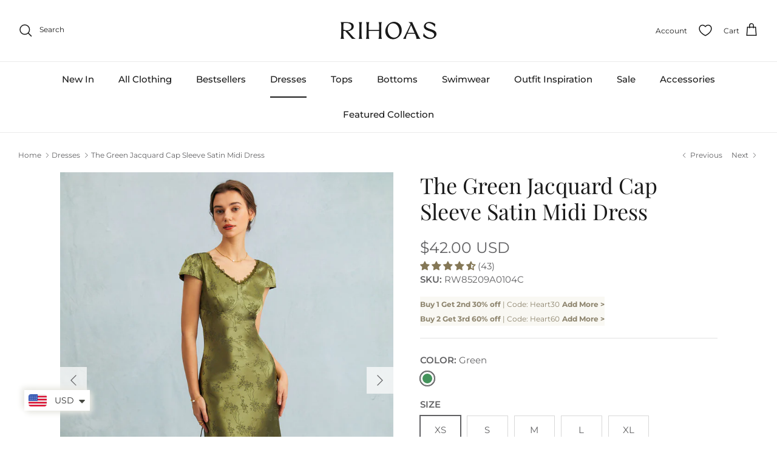

--- FILE ---
content_type: text/html; charset=utf-8
request_url: https://www.rihoas.com/collections/dresses/products/the-green-jacquard-cap-sleeve-satin-midi-dress
body_size: 148294
content:
<!DOCTYPE html><html lang="en" dir="ltr">
<head>
  <style>html.is-app .needsclick, html.is-app .bacurr-cur-blocker, html.is-app #shopify-section-header,html.is-app #shopify-section-announcement-bar,html.is-app #pagefooter{display:none!important}</style>
  <script>if(window.location.search.includes('isAppEntery=true'))document.documentElement.classList.add('is-app')</script>
	<script id="pandectes-rules">   /* PANDECTES-GDPR: DO NOT MODIFY AUTO GENERATED CODE OF THIS SCRIPT */      window.PandectesSettings = {"store":{"id":57845940376,"plan":"plus","theme":"Symmetry-6-改版-20250115","primaryLocale":"en","adminMode":false,"headless":false,"storefrontRootDomain":"","checkoutRootDomain":"","storefrontAccessToken":""},"tsPublished":1769416341,"declaration":{"showPurpose":false,"showProvider":false,"declIntroText":"We use cookies to optimize website functionality, analyze the performance, and provide personalized experience to you. Some cookies are essential to make the website operate and function correctly. Those cookies cannot be disabled. In this window you can manage your preference of cookies.","showDateGenerated":true},"language":{"unpublished":[],"languageMode":"Single","fallbackLanguage":"en","languageDetection":"browser","languagesSupported":[]},"texts":{"managed":{"headerText":{"en":"We respect your privacy"},"consentText":{"en":"This website uses cookies to ensure you get the best experience."},"linkText":{"en":"Learn more"},"imprintText":{"en":"Imprint"},"googleLinkText":{"en":"Google's Privacy Terms"},"allowButtonText":{"en":"Accept"},"denyButtonText":{"en":"Decline"},"dismissButtonText":{"en":"Ok"},"leaveSiteButtonText":{"en":"Leave this site"},"preferencesButtonText":{"en":"Preferences"},"cookiePolicyText":{"en":"Cookie policy"},"preferencesPopupTitleText":{"en":"Manage consent preferences"},"preferencesPopupIntroText":{"en":"We use cookies to optimize website functionality, analyze the performance, and provide personalized experience to you. Some cookies are essential to make the website operate and function correctly. Those cookies cannot be disabled. In this window you can manage your preference of cookies."},"preferencesPopupSaveButtonText":{"en":"Save preferences"},"preferencesPopupCloseButtonText":{"en":"Close"},"preferencesPopupAcceptAllButtonText":{"en":"Accept all"},"preferencesPopupRejectAllButtonText":{"en":"Reject all"},"cookiesDetailsText":{"en":"Cookies details"},"preferencesPopupAlwaysAllowedText":{"en":"Always allowed"},"accessSectionParagraphText":{"en":"You have the right to request access to your data at any time."},"accessSectionTitleText":{"en":"Data portability"},"accessSectionAccountInfoActionText":{"en":"Personal data"},"accessSectionDownloadReportActionText":{"en":"Request export"},"accessSectionGDPRRequestsActionText":{"en":"Data subject requests"},"accessSectionOrdersRecordsActionText":{"en":"Orders"},"rectificationSectionParagraphText":{"en":"You have the right to request your data to be updated whenever you think it is appropriate."},"rectificationSectionTitleText":{"en":"Data Rectification"},"rectificationCommentPlaceholder":{"en":"Describe what you want to be updated"},"rectificationCommentValidationError":{"en":"Comment is required"},"rectificationSectionEditAccountActionText":{"en":"Request an update"},"erasureSectionTitleText":{"en":"Right to be forgotten"},"erasureSectionParagraphText":{"en":"You have the right to ask all your data to be erased. After that, you will no longer be able to access your account."},"erasureSectionRequestDeletionActionText":{"en":"Request personal data deletion"},"consentDate":{"en":"Consent date"},"consentId":{"en":"Consent ID"},"consentSectionChangeConsentActionText":{"en":"Change consent preference"},"consentSectionConsentedText":{"en":"You consented to the cookies policy of this website on"},"consentSectionNoConsentText":{"en":"You have not consented to the cookies policy of this website."},"consentSectionTitleText":{"en":"Your cookie consent"},"consentStatus":{"en":"Consent preference"},"confirmationFailureMessage":{"en":"Your request was not verified. Please try again and if problem persists, contact store owner for assistance"},"confirmationFailureTitle":{"en":"A problem occurred"},"confirmationSuccessMessage":{"en":"We will soon get back to you as to your request."},"confirmationSuccessTitle":{"en":"Your request is verified"},"guestsSupportEmailFailureMessage":{"en":"Your request was not submitted. Please try again and if problem persists, contact store owner for assistance."},"guestsSupportEmailFailureTitle":{"en":"A problem occurred"},"guestsSupportEmailPlaceholder":{"en":"E-mail address"},"guestsSupportEmailSuccessMessage":{"en":"If you are registered as a customer of this store, you will soon receive an email with instructions on how to proceed."},"guestsSupportEmailSuccessTitle":{"en":"Thank you for your request"},"guestsSupportEmailValidationError":{"en":"Email is not valid"},"guestsSupportInfoText":{"en":"Please login with your customer account to further proceed."},"submitButton":{"en":"Submit"},"submittingButton":{"en":"Submitting..."},"cancelButton":{"en":"Cancel"},"declIntroText":{"en":"We use cookies to optimize website functionality, analyze the performance, and provide personalized experience to you. Some cookies are essential to make the website operate and function correctly. Those cookies cannot be disabled. In this window you can manage your preference of cookies."},"declName":{"en":"Name"},"declPurpose":{"en":"Purpose"},"declType":{"en":"Type"},"declRetention":{"en":"Retention"},"declProvider":{"en":"Provider"},"declFirstParty":{"en":"First-party"},"declThirdParty":{"en":"Third-party"},"declSeconds":{"en":"seconds"},"declMinutes":{"en":"minutes"},"declHours":{"en":"hours"},"declWeeks":{"en":"week(s)"},"declDays":{"en":"days"},"declMonths":{"en":"months"},"declYears":{"en":"years"},"declSession":{"en":"Session"},"declDomain":{"en":"Domain"},"declPath":{"en":"Path"}},"categories":{"strictlyNecessaryCookiesTitleText":{"en":"Strictly necessary cookies"},"strictlyNecessaryCookiesDescriptionText":{"en":"These cookies are essential in order to enable you to move around the website and use its features, such as accessing secure areas of the website. The website cannot function properly without these cookies."},"functionalityCookiesTitleText":{"en":"Functional cookies"},"functionalityCookiesDescriptionText":{"en":"These cookies enable the site to provide enhanced functionality and personalisation. They may be set by us or by third party providers whose services we have added to our pages. If you do not allow these cookies then some or all of these services may not function properly."},"performanceCookiesTitleText":{"en":"Performance cookies"},"performanceCookiesDescriptionText":{"en":"These cookies enable us to monitor and improve the performance of our website. For example, they allow us to count visits, identify traffic sources and see which parts of the site are most popular."},"targetingCookiesTitleText":{"en":"Targeting cookies"},"targetingCookiesDescriptionText":{"en":"These cookies may be set through our site by our advertising partners. They may be used by those companies to build a profile of your interests and show you relevant adverts on other sites.    They do not store directly personal information, but are based on uniquely identifying your browser and internet device. If you do not allow these cookies, you will experience less targeted advertising."},"unclassifiedCookiesTitleText":{"en":"Unclassified cookies"},"unclassifiedCookiesDescriptionText":{"en":"Unclassified cookies are cookies that we are in the process of classifying, together with the providers of individual cookies."}},"auto":{}},"library":{"previewMode":false,"fadeInTimeout":0,"defaultBlocked":0,"showLink":true,"showImprintLink":false,"showGoogleLink":false,"enabled":true,"cookie":{"expiryDays":365,"secure":true,"domain":""},"dismissOnScroll":false,"dismissOnWindowClick":false,"dismissOnTimeout":false,"palette":{"popup":{"background":"#FFFFFF","backgroundForCalculations":{"a":1,"b":255,"g":255,"r":255},"text":"#000000"},"button":{"background":"transparent","backgroundForCalculations":{"a":1,"b":255,"g":255,"r":255},"text":"#000000","textForCalculation":{"a":1,"b":0,"g":0,"r":0},"border":"#000000"}},"content":{"href":"https://rihoas.myshopify.com/policies/privacy-policy","imprintHref":"/","close":"&#10005;","target":"","logo":""},"window":"<div role=\"dialog\" aria-label=\"{{header}}\" aria-describedby=\"cookieconsent:desc\" id=\"pandectes-banner\" class=\"cc-window-wrapper cc-bottom-wrapper\"><div class=\"pd-cookie-banner-window cc-window {{classes}}\">{{children}}</div></div>","compliance":{"custom":"<div class=\"cc-compliance cc-highlight\">{{preferences}}{{allow}}{{dismiss}}</div>"},"type":"custom","layouts":{"basic":"{{messagelink}}{{compliance}}"},"position":"bottom","theme":"wired","revokable":false,"animateRevokable":false,"revokableReset":false,"revokableLogoUrl":"https://cdn.shopify.com/s/files/1/0578/4594/0376/t/58/assets/pandectes-reopen-logo.png?v=1736919315","revokablePlacement":"bottom-left","revokableMarginHorizontal":15,"revokableMarginVertical":15,"static":false,"autoAttach":true,"hasTransition":false,"blacklistPage":[""],"elements":{"close":"<button aria-label=\"Close\" type=\"button\" class=\"cc-close\">{{close}}</button>","dismiss":"<button type=\"button\" class=\"cc-btn cc-btn-decision cc-dismiss\">{{dismiss}}</button>","allow":"<button type=\"button\" class=\"cc-btn cc-btn-decision cc-allow\">{{allow}}</button>","deny":"<button type=\"button\" class=\"cc-btn cc-btn-decision cc-deny\">{{deny}}</button>","preferences":"<button type=\"button\" class=\"cc-btn cc-settings\" aria-controls=\"pd-cp-preferences\" onclick=\"Pandectes.fn.openPreferences()\">{{preferences}}</button>"}},"geolocation":{"brOnly":false,"caOnly":false,"chOnly":false,"euOnly":true,"jpOnly":false,"thOnly":false,"canadaOnly":false,"canadaLaw25":false,"canadaPipeda":false,"globalVisibility":false},"dsr":{"guestsSupport":false,"accessSectionDownloadReportAuto":false},"banner":{"resetTs":1708312682,"extraCss":"        .cc-banner-logo {max-width: 24em!important;}    @media(min-width: 768px) {.cc-window.cc-floating{max-width: 24em!important;width: 24em!important;}}    .cc-message, .pd-cookie-banner-window .cc-header, .cc-logo {text-align: left}    .cc-window-wrapper{z-index: 2147483647;}    .cc-window{padding: 8px!important;z-index: 2147483647;font-size: 12px!important;font-family: inherit;}    .pd-cookie-banner-window .cc-header{font-size: 12px!important;font-family: inherit;}    .pd-cp-ui{font-family: inherit; background-color: #FFFFFF;color:#000000;}    button.pd-cp-btn, a.pd-cp-btn{}    input + .pd-cp-preferences-slider{background-color: rgba(0, 0, 0, 0.3)}    .pd-cp-scrolling-section::-webkit-scrollbar{background-color: rgba(0, 0, 0, 0.3)}    input:checked + .pd-cp-preferences-slider{background-color: rgba(0, 0, 0, 1)}    .pd-cp-scrolling-section::-webkit-scrollbar-thumb {background-color: rgba(0, 0, 0, 1)}    .pd-cp-ui-close{color:#000000;}    .pd-cp-preferences-slider:before{background-color: #FFFFFF}    .pd-cp-title:before {border-color: #000000!important}    .pd-cp-preferences-slider{background-color:#000000}    .pd-cp-toggle{color:#000000!important}    @media(max-width:699px) {.pd-cp-ui-close-top svg {fill: #000000}}    .pd-cp-toggle:hover,.pd-cp-toggle:visited,.pd-cp-toggle:active{color:#000000!important}    .pd-cookie-banner-window {box-shadow: 0 0 18px rgb(0 0 0 / 20%);}  ","customJavascript":{},"showPoweredBy":false,"logoHeight":40,"hybridStrict":false,"cookiesBlockedByDefault":"0","isActive":true,"implicitSavePreferences":false,"cookieIcon":false,"blockBots":false,"showCookiesDetails":true,"hasTransition":false,"blockingPage":false,"showOnlyLandingPage":false,"leaveSiteUrl":"https://www.google.com","linkRespectStoreLang":false},"cookies":{"0":[{"name":"keep_alive","type":"http","domain":"www.rihoas.com","path":"/","provider":"Shopify","firstParty":true,"retention":"30 minute(s)","session":false,"expires":30,"unit":"declMinutes","purpose":{"en":"Used in connection with buyer localization."}},{"name":"localization","type":"http","domain":"www.rihoas.com","path":"/","provider":"Shopify","firstParty":true,"retention":"1 year(s)","session":false,"expires":1,"unit":"declYears","purpose":{"en":"Shopify store localization"}},{"name":"secure_customer_sig","type":"http","domain":"www.rihoas.com","path":"/","provider":"Shopify","firstParty":true,"retention":"1 year(s)","session":false,"expires":1,"unit":"declYears","purpose":{"en":"Used in connection with customer login."}},{"name":"_cmp_a","type":"http","domain":".rihoas.com","path":"/","provider":"Shopify","firstParty":false,"retention":"1 day(s)","session":false,"expires":1,"unit":"declDays","purpose":{"en":"Used for managing customer privacy settings."}},{"name":"_tracking_consent","type":"http","domain":".rihoas.com","path":"/","provider":"Shopify","firstParty":false,"retention":"1 year(s)","session":false,"expires":1,"unit":"declYears","purpose":{"en":"Tracking preferences."}},{"name":"_secure_session_id","type":"http","domain":"www.rihoas.com","path":"/","provider":"Shopify","firstParty":true,"retention":"1 month(s)","session":false,"expires":1,"unit":"declMonths","purpose":{"en":"Used in connection with navigation through a storefront."}}],"1":[{"name":"_pinterest_ct_ua","type":"http","domain":".ct.pinterest.com","path":"/","provider":"Pinterest","firstParty":false,"retention":"1 year(s)","session":false,"expires":1,"unit":"declYears","purpose":{"en":"Used to group actions across pages."}},{"name":"ts","type":"http","domain":".creativecdn.com","path":"/","provider":"Paypal","firstParty":false,"retention":"1 year(s)","session":false,"expires":1,"unit":"declYears","purpose":{"en":"Used in context with the PayPal payment-function on the website. The cookie is necessary for making a safe transaction through PayPal."}},{"name":"wpm-domain-test","type":"http","domain":"com","path":"/","provider":"Shopify","firstParty":false,"retention":"Session","session":true,"expires":1,"unit":"declSeconds","purpose":{"en":"Used to test the storage of parameters about products added to the cart or payment currency"}},{"name":"X-AB","type":"http","domain":"sc-static.net","path":"/scevent.min.js","provider":"Snapchat","firstParty":false,"retention":"1 day(s)","session":false,"expires":1,"unit":"declDays","purpose":{"en":""}}],"2":[{"name":"_shopify_y","type":"http","domain":".rihoas.com","path":"/","provider":"Shopify","firstParty":false,"retention":"1 year(s)","session":false,"expires":1,"unit":"declYears","purpose":{"en":"Shopify analytics."}},{"name":"_shopify_s","type":"http","domain":".rihoas.com","path":"/","provider":"Shopify","firstParty":false,"retention":"30 minute(s)","session":false,"expires":30,"unit":"declMinutes","purpose":{"en":"Shopify analytics."}},{"name":"_landing_page","type":"http","domain":".rihoas.com","path":"/","provider":"Shopify","firstParty":false,"retention":"2 ","session":false,"expires":2,"unit":"declSession","purpose":{"en":"Tracks landing pages."}},{"name":"_orig_referrer","type":"http","domain":".rihoas.com","path":"/","provider":"Shopify","firstParty":false,"retention":"2 ","session":false,"expires":2,"unit":"declSession","purpose":{"en":"Tracks landing pages."}},{"name":"_shopify_sa_t","type":"http","domain":".rihoas.com","path":"/","provider":"Shopify","firstParty":false,"retention":"30 minute(s)","session":false,"expires":30,"unit":"declMinutes","purpose":{"en":"Shopify analytics relating to marketing & referrals."}},{"name":"_shopify_sa_p","type":"http","domain":".rihoas.com","path":"/","provider":"Shopify","firstParty":false,"retention":"30 minute(s)","session":false,"expires":30,"unit":"declMinutes","purpose":{"en":"Shopify analytics relating to marketing & referrals."}},{"name":"epb_previous_pathname","type":"http","domain":"www.rihoas.com","path":"/","provider":"Hextom","firstParty":true,"retention":"Session","session":true,"expires":-54,"unit":"declYears","purpose":{"en":"Used by Hextom promotion bar."}},{"name":"_ga","type":"http","domain":".rihoas.com","path":"/","provider":"Google","firstParty":false,"retention":"1 year(s)","session":false,"expires":1,"unit":"declYears","purpose":{"en":"Cookie is set by Google Analytics with unknown functionality"}},{"name":"_gid","type":"http","domain":".rihoas.com","path":"/","provider":"Google","firstParty":false,"retention":"1 day(s)","session":false,"expires":1,"unit":"declDays","purpose":{"en":"Cookie is placed by Google Analytics to count and track pageviews."}},{"name":"_gat","type":"http","domain":".rihoas.com","path":"/","provider":"Google","firstParty":false,"retention":"1 minute(s)","session":false,"expires":1,"unit":"declMinutes","purpose":{"en":"Cookie is placed by Google Analytics to filter requests from bots."}},{"name":"_shopify_s","type":"http","domain":"com","path":"/","provider":"Shopify","firstParty":false,"retention":"Session","session":true,"expires":1,"unit":"declSeconds","purpose":{"en":"Shopify analytics."}},{"name":"_ga_HW7C18X5P7","type":"http","domain":".rihoas.com","path":"/","provider":"Google","firstParty":false,"retention":"1 year(s)","session":false,"expires":1,"unit":"declYears","purpose":{"en":""}}],"4":[{"name":"MUID","type":"http","domain":".bing.com","path":"/","provider":"Microsoft","firstParty":false,"retention":"1 year(s)","session":false,"expires":1,"unit":"declYears","purpose":{"en":"Cookie is placed by Microsoft to track visits across websites."}},{"name":"_ttp","type":"http","domain":".tiktok.com","path":"/","provider":"TikTok","firstParty":false,"retention":"1 year(s)","session":false,"expires":1,"unit":"declYears","purpose":{"en":"To measure and improve the performance of your advertising campaigns and to personalize the user's experience (including ads) on TikTok."}},{"name":"_pin_unauth","type":"http","domain":".rihoas.com","path":"/","provider":"Pinterest","firstParty":false,"retention":"1 year(s)","session":false,"expires":1,"unit":"declYears","purpose":{"en":"Used to group actions for users who cannot be identified by Pinterest."}},{"name":"_uetsid","type":"http","domain":".rihoas.com","path":"/","provider":"Bing","firstParty":false,"retention":"1 day(s)","session":false,"expires":1,"unit":"declDays","purpose":{"en":"This cookie is used by Bing to determine what ads should be shown that may be relevant to the end user perusing the site."}},{"name":"_uetvid","type":"http","domain":".rihoas.com","path":"/","provider":"Bing","firstParty":false,"retention":"1 year(s)","session":false,"expires":1,"unit":"declYears","purpose":{"en":"Used to track visitors on multiple websites, in order to present relevant advertisement based on the visitor's preferences."}},{"name":"_scid","type":"http","domain":".rihoas.com","path":"/","provider":"Snapchat","firstParty":false,"retention":"1 year(s)","session":false,"expires":1,"unit":"declYears","purpose":{"en":"Used by Snapchat to help identify a visitor."}},{"name":"__kla_id","type":"http","domain":"www.rihoas.com","path":"/","provider":"Klaviyo","firstParty":true,"retention":"1 year(s)","session":false,"expires":1,"unit":"declYears","purpose":{"en":"Tracks when someone clicks through a Klaviyo email to your website."}},{"name":"_tt_enable_cookie","type":"http","domain":".rihoas.com","path":"/","provider":"TikTok","firstParty":false,"retention":"1 year(s)","session":false,"expires":1,"unit":"declYears","purpose":{"en":"Used to identify a visitor."}},{"name":"_fbp","type":"http","domain":".rihoas.com","path":"/","provider":"Facebook","firstParty":false,"retention":"3 month(s)","session":false,"expires":3,"unit":"declMonths","purpose":{"en":"Cookie is placed by Facebook to track visits across websites."}},{"name":"c","type":"http","domain":".creativecdn.com","path":"/","provider":"RTB House","firstParty":false,"retention":"1 year(s)","session":false,"expires":1,"unit":"declYears","purpose":{"en":"Used in connection with checkout."}},{"name":"_ttp","type":"http","domain":".rihoas.com","path":"/","provider":"TikTok","firstParty":false,"retention":"1 year(s)","session":false,"expires":1,"unit":"declYears","purpose":{"en":"To measure and improve the performance of your advertising campaigns and to personalize the user's experience (including ads) on TikTok."}},{"name":"test_cookie","type":"http","domain":".doubleclick.net","path":"/","provider":"Google","firstParty":false,"retention":"15 minute(s)","session":false,"expires":15,"unit":"declMinutes","purpose":{"en":"To measure the visitors’ actions after they click through from an advert. Expires after each visit."}},{"name":"wpm-domain-test","type":"http","domain":"rihoas.com","path":"/","provider":"Shopify","firstParty":false,"retention":"Session","session":true,"expires":1,"unit":"declSeconds","purpose":{"en":"Used to test the storage of parameters about products added to the cart or payment currency"}},{"name":"_gcl_au","type":"http","domain":".rihoas.com","path":"/","provider":"Google","firstParty":false,"retention":"3 month(s)","session":false,"expires":3,"unit":"declMonths","purpose":{"en":"Cookie is placed by Google Tag Manager to track conversions."}},{"name":"IDE","type":"http","domain":".doubleclick.net","path":"/","provider":"Google","firstParty":false,"retention":"1 year(s)","session":false,"expires":1,"unit":"declYears","purpose":{"en":"To measure the visitors’ actions after they click through from an advert. Expires after 1 year."}},{"name":"wpm-domain-test","type":"http","domain":"www.rihoas.com","path":"/","provider":"Shopify","firstParty":true,"retention":"Session","session":true,"expires":1,"unit":"declSeconds","purpose":{"en":"Used to test the storage of parameters about products added to the cart or payment currency"}},{"name":"ar_debug","type":"http","domain":".pinterest.com","path":"/","provider":"Teads","firstParty":false,"retention":"1 year(s)","session":false,"expires":1,"unit":"declYears","purpose":{"en":""}},{"name":"uuid2","type":"http","domain":".adnxs.com","path":"/","provider":"Xandr","firstParty":false,"retention":"3 month(s)","session":false,"expires":3,"unit":"declMonths","purpose":{"en":""}},{"name":"XANDR_PANID","type":"http","domain":".adnxs.com","path":"/","provider":"Xandr","firstParty":false,"retention":"3 month(s)","session":false,"expires":3,"unit":"declMonths","purpose":{"en":""}},{"name":"anj","type":"http","domain":".adnxs.com","path":"/","provider":"Xandr","firstParty":false,"retention":"3 month(s)","session":false,"expires":3,"unit":"declMonths","purpose":{"en":""}}],"8":[{"name":"__rtbh.lid","type":"http","domain":"www.rihoas.com","path":"/","provider":"Unknown","firstParty":true,"retention":"1 year(s)","session":false,"expires":1,"unit":"declYears","purpose":{"en":""}},{"name":"_scid_r","type":"http","domain":".rihoas.com","path":"/","provider":"Unknown","firstParty":false,"retention":"1 year(s)","session":false,"expires":1,"unit":"declYears","purpose":{"en":""}},{"name":"g","type":"http","domain":".creativecdn.com","path":"/","provider":"Unknown","firstParty":false,"retention":"1 year(s)","session":false,"expires":1,"unit":"declYears","purpose":{"en":""}},{"name":"ar_debug","type":"http","domain":".creativecdn.com","path":"/","provider":"Unknown","firstParty":false,"retention":"1 year(s)","session":false,"expires":1,"unit":"declYears","purpose":{"en":""}},{"name":"receive-cookie-deprecation","type":"http","domain":".creativecdn.com","path":"/","provider":"Unknown","firstParty":false,"retention":"6 month(s)","session":false,"expires":6,"unit":"declMonths","purpose":{"en":""}},{"name":"receive-cookie-deprecation","type":"http","domain":".adnxs.com","path":"/","provider":"Unknown","firstParty":false,"retention":"1 year(s)","session":false,"expires":1,"unit":"declYears","purpose":{"en":""}},{"name":"cjConsent","type":"http","domain":".rihoas.com","path":"/","provider":"Unknown","firstParty":false,"retention":"1 year(s)","session":false,"expires":1,"unit":"declYears","purpose":{"en":""}},{"name":"MSPTC","type":"http","domain":".bing.com","path":"/","provider":"Unknown","firstParty":false,"retention":"1 year(s)","session":false,"expires":1,"unit":"declYears","purpose":{"en":""}},{"name":"udmts","type":"http","domain":".udmserve.net","path":"/","provider":"Unknown","firstParty":false,"retention":"1 year(s)","session":false,"expires":1,"unit":"declYears","purpose":{"en":""}},{"name":"txpub_1570163526","type":"http","domain":".toast.com","path":"/","provider":"Unknown","firstParty":false,"retention":"6 month(s)","session":false,"expires":6,"unit":"declMonths","purpose":{"en":""}},{"name":"dt","type":"http","domain":".udmserve.net","path":"/","provider":"Unknown","firstParty":false,"retention":"1 year(s)","session":false,"expires":1,"unit":"declYears","purpose":{"en":""}},{"name":"rtbh","type":"http","domain":".udmserve.net","path":"/","provider":"Unknown","firstParty":false,"retention":"3 month(s)","session":false,"expires":3,"unit":"declMonths","purpose":{"en":""}},{"name":"_kol_saw_pop_up","type":"http","domain":"www.rihoas.com","path":"/","provider":"Unknown","firstParty":true,"retention":"1 year(s)","session":false,"expires":1,"unit":"declYears","purpose":{"en":""}},{"name":"BID","type":"http","domain":".toast.com","path":"/","provider":"Unknown","firstParty":false,"retention":"6 month(s)","session":false,"expires":6,"unit":"declMonths","purpose":{"en":""}},{"name":"txsync","type":"http","domain":".toast.com","path":"/","provider":"Unknown","firstParty":false,"retention":"6 month(s)","session":false,"expires":6,"unit":"declMonths","purpose":{"en":""}}]},"blocker":{"isActive":false,"googleConsentMode":{"id":"","analyticsId":"","isActive":true,"adStorageCategory":4,"analyticsStorageCategory":2,"personalizationStorageCategory":1,"functionalityStorageCategory":1,"customEvent":true,"securityStorageCategory":0,"redactData":true,"urlPassthrough":false,"dataLayerProperty":"dataLayer"},"facebookPixel":{"id":"","isActive":false,"ldu":false},"microsoft":{},"rakuten":{"isActive":false,"cmp":false,"ccpa":false},"gpcIsActive":false,"clarity":{},"defaultBlocked":0,"patterns":{"whiteList":[],"blackList":{"1":[],"2":[],"4":[],"8":[]},"iframesWhiteList":[],"iframesBlackList":{"1":[],"2":[],"4":[],"8":[]},"beaconsWhiteList":[],"beaconsBlackList":{"1":[],"2":[],"4":[],"8":[]}}}}      !function(){"use strict";window.PandectesRules=window.PandectesRules||{},window.PandectesRules.manualBlacklist={1:[],2:[],4:[]},window.PandectesRules.blacklistedIFrames={1:[],2:[],4:[]},window.PandectesRules.blacklistedCss={1:[],2:[],4:[]},window.PandectesRules.blacklistedBeacons={1:[],2:[],4:[]};const e="javascript/blocked",t=["US-CA","US-VA","US-CT","US-UT","US-CO","US-MT","US-TX","US-OR","US-IA","US-NE","US-NH","US-DE","US-NJ","US-TN","US-MN","US-RI","US-IN","US-KY"],n=["AT","BE","BG","HR","CY","CZ","DK","EE","FI","FR","DE","GR","HU","IE","IT","LV","LT","LU","MT","NL","PL","PT","RO","SK","SI","ES","SE","GB","LI","NO","IS"];function a(e){return new RegExp(e.replace(/[/\\.+?$()]/g,"\\$&").replace("*","(.*)"))}const o=(e,t="log")=>{new URLSearchParams(window.location.search).get("log")&&console[t](`PandectesRules: ${e}`)};function s(e){const t=document.createElement("script");t.async=!0,t.src=e,document.head.appendChild(t)}const r=window.PandectesRulesSettings||window.PandectesSettings,i=function(){if(void 0!==window.dataLayer&&Array.isArray(window.dataLayer)){if(window.dataLayer.some((e=>"pandectes_full_scan"===e.event)))return!0}return!1}(),c=((e="_pandectes_gdpr")=>{const t=("; "+document.cookie).split("; "+e+"=");let n;if(t.length<2)n={};else{const e=t.pop().split(";");n=window.atob(e.shift())}const a=(e=>{try{return JSON.parse(e)}catch(e){return!1}})(n);return!1!==a?a:n})(),{banner:{isActive:d},blocker:{defaultBlocked:l,patterns:u}}=r,g=c&&null!==c.preferences&&void 0!==c.preferences?c.preferences:null,p=i?0:d?null===g?l:g:0,f={1:!(1&p),2:!(2&p),4:!(4&p)},{blackList:h,whiteList:w,iframesBlackList:y,iframesWhiteList:m,beaconsBlackList:b,beaconsWhiteList:_}=u,k={blackList:[],whiteList:[],iframesBlackList:{1:[],2:[],4:[],8:[]},iframesWhiteList:[],beaconsBlackList:{1:[],2:[],4:[],8:[]},beaconsWhiteList:[]};[1,2,4].map((e=>{f[e]||(k.blackList.push(...h[e].length?h[e].map(a):[]),k.iframesBlackList[e]=y[e].length?y[e].map(a):[],k.beaconsBlackList[e]=b[e].length?b[e].map(a):[])})),k.whiteList=w.length?w.map(a):[],k.iframesWhiteList=m.length?m.map(a):[],k.beaconsWhiteList=_.length?_.map(a):[];const v={scripts:[],iframes:{1:[],2:[],4:[]},beacons:{1:[],2:[],4:[]},css:{1:[],2:[],4:[]}},S=(t,n)=>t&&(!n||n!==e)&&(!k.blackList||k.blackList.some((e=>e.test(t))))&&(!k.whiteList||k.whiteList.every((e=>!e.test(t)))),L=(e,t)=>{const n=k.iframesBlackList[t],a=k.iframesWhiteList;return e&&(!n||n.some((t=>t.test(e))))&&(!a||a.every((t=>!t.test(e))))},C=(e,t)=>{const n=k.beaconsBlackList[t],a=k.beaconsWhiteList;return e&&(!n||n.some((t=>t.test(e))))&&(!a||a.every((t=>!t.test(e))))},A=new MutationObserver((e=>{for(let t=0;t<e.length;t++){const{addedNodes:n}=e[t];for(let e=0;e<n.length;e++){const t=n[e],a=t.dataset&&t.dataset.cookiecategory;if(1===t.nodeType&&"LINK"===t.tagName){const e=t.dataset&&t.dataset.href;if(e&&a)switch(a){case"functionality":case"C0001":v.css[1].push(e);break;case"performance":case"C0002":v.css[2].push(e);break;case"targeting":case"C0003":v.css[4].push(e)}}}}}));var P=new MutationObserver((t=>{for(let n=0;n<t.length;n++){const{addedNodes:a}=t[n];for(let t=0;t<a.length;t++){const n=a[t],s=n.src||n.dataset&&n.dataset.src,r=n.dataset&&n.dataset.cookiecategory;if(1===n.nodeType&&"IFRAME"===n.tagName){if(s){let e=!1;L(s,1)||"functionality"===r||"C0001"===r?(e=!0,v.iframes[1].push(s)):L(s,2)||"performance"===r||"C0002"===r?(e=!0,v.iframes[2].push(s)):(L(s,4)||"targeting"===r||"C0003"===r)&&(e=!0,v.iframes[4].push(s)),e&&(n.removeAttribute("src"),n.setAttribute("data-src",s))}}else if(1===n.nodeType&&"IMG"===n.tagName){if(s){let e=!1;C(s,1)?(e=!0,v.beacons[1].push(s)):C(s,2)?(e=!0,v.beacons[2].push(s)):C(s,4)&&(e=!0,v.beacons[4].push(s)),e&&(n.removeAttribute("src"),n.setAttribute("data-src",s))}}else if(1===n.nodeType&&"SCRIPT"===n.tagName){const t=n.type;let a=!1;if(S(s,t)?(o(`rule blocked: ${s}`),a=!0):s&&r?o(`manually blocked @ ${r}: ${s}`):r&&o(`manually blocked @ ${r}: inline code`),a){v.scripts.push([n,t]),n.type=e;const a=function(t){n.getAttribute("type")===e&&t.preventDefault(),n.removeEventListener("beforescriptexecute",a)};n.addEventListener("beforescriptexecute",a),n.parentElement&&n.parentElement.removeChild(n)}}}}}));const $=document.createElement,E={src:Object.getOwnPropertyDescriptor(HTMLScriptElement.prototype,"src"),type:Object.getOwnPropertyDescriptor(HTMLScriptElement.prototype,"type")};window.PandectesRules.unblockCss=e=>{const t=v.css[e]||[];t.length&&o(`Unblocking CSS for ${e}`),t.forEach((e=>{const t=document.querySelector(`link[data-href^="${e}"]`);t.removeAttribute("data-href"),t.href=e})),v.css[e]=[]},window.PandectesRules.unblockIFrames=e=>{const t=v.iframes[e]||[];t.length&&o(`Unblocking IFrames for ${e}`),k.iframesBlackList[e]=[],t.forEach((e=>{const t=document.querySelector(`iframe[data-src^="${e}"]`);t.removeAttribute("data-src"),t.src=e})),v.iframes[e]=[]},window.PandectesRules.unblockBeacons=e=>{const t=v.beacons[e]||[];t.length&&o(`Unblocking Beacons for ${e}`),k.beaconsBlackList[e]=[],t.forEach((e=>{const t=document.querySelector(`img[data-src^="${e}"]`);t.removeAttribute("data-src"),t.src=e})),v.beacons[e]=[]},window.PandectesRules.unblockInlineScripts=function(e){const t=1===e?"functionality":2===e?"performance":"targeting",n=document.querySelectorAll(`script[type="javascript/blocked"][data-cookiecategory="${t}"]`);o(`unblockInlineScripts: ${n.length} in ${t}`),n.forEach((function(e){const t=document.createElement("script");t.type="text/javascript",e.hasAttribute("src")?t.src=e.getAttribute("src"):t.textContent=e.textContent,document.head.appendChild(t),e.parentNode.removeChild(e)}))},window.PandectesRules.unblockInlineCss=function(e){const t=1===e?"functionality":2===e?"performance":"targeting",n=document.querySelectorAll(`link[data-cookiecategory="${t}"]`);o(`unblockInlineCss: ${n.length} in ${t}`),n.forEach((function(e){e.href=e.getAttribute("data-href")}))},window.PandectesRules.unblock=function(e){e.length<1?(k.blackList=[],k.whiteList=[],k.iframesBlackList=[],k.iframesWhiteList=[]):(k.blackList&&(k.blackList=k.blackList.filter((t=>e.every((e=>"string"==typeof e?!t.test(e):e instanceof RegExp?t.toString()!==e.toString():void 0))))),k.whiteList&&(k.whiteList=[...k.whiteList,...e.map((e=>{if("string"==typeof e){const t=".*"+a(e)+".*";if(k.whiteList.every((e=>e.toString()!==t.toString())))return new RegExp(t)}else if(e instanceof RegExp&&k.whiteList.every((t=>t.toString()!==e.toString())))return e;return null})).filter(Boolean)]));let t=0;[...v.scripts].forEach((([e,n],a)=>{if(function(e){const t=e.getAttribute("src");return k.blackList&&k.blackList.every((e=>!e.test(t)))||k.whiteList&&k.whiteList.some((e=>e.test(t)))}(e)){const o=document.createElement("script");for(let t=0;t<e.attributes.length;t++){let n=e.attributes[t];"src"!==n.name&&"type"!==n.name&&o.setAttribute(n.name,e.attributes[t].value)}o.setAttribute("src",e.src),o.setAttribute("type",n||"application/javascript"),document.head.appendChild(o),v.scripts.splice(a-t,1),t++}})),0==k.blackList.length&&0===k.iframesBlackList[1].length&&0===k.iframesBlackList[2].length&&0===k.iframesBlackList[4].length&&0===k.beaconsBlackList[1].length&&0===k.beaconsBlackList[2].length&&0===k.beaconsBlackList[4].length&&(o("Disconnecting observers"),P.disconnect(),A.disconnect())};const{store:{adminMode:T,headless:B,storefrontRootDomain:R,checkoutRootDomain:I,storefrontAccessToken:O},banner:{isActive:U},blocker:N}=r,{defaultBlocked:D}=N;U&&function(e){if(window.Shopify&&window.Shopify.customerPrivacy)return void e();let t=null;window.Shopify&&window.Shopify.loadFeatures&&window.Shopify.trackingConsent?e():t=setInterval((()=>{window.Shopify&&window.Shopify.loadFeatures&&(clearInterval(t),window.Shopify.loadFeatures([{name:"consent-tracking-api",version:"0.1"}],(t=>{t?o("Shopify.customerPrivacy API - failed to load"):(o(`shouldShowBanner() -> ${window.Shopify.trackingConsent.shouldShowBanner()} | saleOfDataRegion() -> ${window.Shopify.trackingConsent.saleOfDataRegion()}`),e())})))}),10)}((()=>{!function(){const e=window.Shopify.trackingConsent;if(!1!==e.shouldShowBanner()||null!==g||7!==D)try{const t=T&&!(window.Shopify&&window.Shopify.AdminBarInjector);let n={preferences:!(1&p)||i||t,analytics:!(2&p)||i||t,marketing:!(4&p)||i||t};B&&(n.headlessStorefront=!0,n.storefrontRootDomain=R?.length?R:window.location.hostname,n.checkoutRootDomain=I?.length?I:`checkout.${window.location.hostname}`,n.storefrontAccessToken=O?.length?O:""),e.firstPartyMarketingAllowed()===n.marketing&&e.analyticsProcessingAllowed()===n.analytics&&e.preferencesProcessingAllowed()===n.preferences||e.setTrackingConsent(n,(function(e){e&&e.error?o("Shopify.customerPrivacy API - failed to setTrackingConsent"):o(`setTrackingConsent(${JSON.stringify(n)})`)}))}catch(e){o("Shopify.customerPrivacy API - exception")}}(),function(){if(B){const e=window.Shopify.trackingConsent,t=e.currentVisitorConsent();if(navigator.globalPrivacyControl&&""===t.sale_of_data){const t={sale_of_data:!1,headlessStorefront:!0};t.storefrontRootDomain=R?.length?R:window.location.hostname,t.checkoutRootDomain=I?.length?I:`checkout.${window.location.hostname}`,t.storefrontAccessToken=O?.length?O:"",e.setTrackingConsent(t,(function(e){e&&e.error?o(`Shopify.customerPrivacy API - failed to setTrackingConsent({${JSON.stringify(t)})`):o(`setTrackingConsent(${JSON.stringify(t)})`)}))}}}()}));const j="[Pandectes :: Google Consent Mode debug]:";function M(...e){const t=e[0],n=e[1],a=e[2];if("consent"!==t)return"config"===t?"config":void 0;const{ad_storage:o,ad_user_data:s,ad_personalization:r,functionality_storage:i,analytics_storage:c,personalization_storage:d,security_storage:l}=a,u={Command:t,Mode:n,ad_storage:o,ad_user_data:s,ad_personalization:r,functionality_storage:i,analytics_storage:c,personalization_storage:d,security_storage:l};return console.table(u),"default"===n&&("denied"===o&&"denied"===s&&"denied"===r&&"denied"===i&&"denied"===c&&"denied"===d||console.warn(`${j} all types in a "default" command should be set to "denied" except for security_storage that should be set to "granted"`)),n}let z=!1,x=!1;function q(e){e&&("default"===e?(z=!0,x&&console.warn(`${j} "default" command was sent but there was already an "update" command before it.`)):"update"===e?(x=!0,z||console.warn(`${j} "update" command was sent but there was no "default" command before it.`)):"config"===e&&(z||console.warn(`${j} a tag read consent state before a "default" command was sent.`)))}const{banner:{isActive:F,hybridStrict:W},geolocation:{caOnly:H=!1,euOnly:G=!1,brOnly:J=!1,jpOnly:K=!1,thOnly:V=!1,chOnly:Z=!1,zaOnly:Y=!1,canadaOnly:X=!1,globalVisibility:Q=!0},blocker:{defaultBlocked:ee=7,googleConsentMode:{isActive:te,onlyGtm:ne=!1,id:ae="",analyticsId:oe="",adwordsId:se="",redactData:re,urlPassthrough:ie,adStorageCategory:ce,analyticsStorageCategory:de,functionalityStorageCategory:le,personalizationStorageCategory:ue,securityStorageCategory:ge,dataLayerProperty:pe="dataLayer",waitForUpdate:fe=0,useNativeChannel:he=!1,debugMode:we=!1}}}=r;function ye(){window[pe].push(arguments)}window[pe]=window[pe]||[];const me={hasInitialized:!1,useNativeChannel:!1,ads_data_redaction:!1,url_passthrough:!1,data_layer_property:"dataLayer",storage:{ad_storage:"granted",ad_user_data:"granted",ad_personalization:"granted",analytics_storage:"granted",functionality_storage:"granted",personalization_storage:"granted",security_storage:"granted"}};if(F&&te)if(we&&(be=pe||"dataLayer",window[be].forEach((e=>{q(M(...e))})),window[be].push=function(...e){return q(M(...e[0])),Array.prototype.push.apply(this,e)}),ne){const e="https://www.googletagmanager.com";if(ae.length){const t=ae.split(",");window[me.data_layer_property].push({"gtm.start":(new Date).getTime(),event:"gtm.js"});for(let n=0;n<t.length;n++){const a="dataLayer"!==me.data_layer_property?`&l=${me.data_layer_property}`:"";s(`${e}/gtm.js?id=${t[n].trim()}${a}`)}}}else{const e=0===(ee&ce)?"granted":"denied",a=0===(ee&de)?"granted":"denied",o=0===(ee&le)?"granted":"denied",r=0===(ee&ue)?"granted":"denied",i=0===(ee&ge)?"granted":"denied";me.hasInitialized=!0,me.useNativeChannel=he,me.url_passthrough=ie,me.ads_data_redaction="denied"===e&&re,me.storage.ad_storage=e,me.storage.ad_user_data=e,me.storage.ad_personalization=e,me.storage.analytics_storage=a,me.storage.functionality_storage=o,me.storage.personalization_storage=r,me.storage.security_storage=i,me.data_layer_property=pe||"dataLayer",ye("set","developer_id.dMTZkMj",!0),me.ads_data_redaction&&ye("set","ads_data_redaction",me.ads_data_redaction),me.url_passthrough&&ye("set","url_passthrough",me.url_passthrough),function(){const e=p!==ee?{wait_for_update:fe||500}:fe?{wait_for_update:fe}:{};Q&&!W?ye("consent","default",{...me.storage,...e}):(ye("consent","default",{...me.storage,...e,region:[...G||W?n:[],...H&&!W?t:[],...J&&!W?["BR"]:[],...K&&!W?["JP"]:[],...!1===X||W?[]:["CA"],...V&&!W?["TH"]:[],...Z&&!W?["CH"]:[],...Y&&!W?["ZA"]:[]]}),ye("consent","default",{ad_storage:"granted",ad_user_data:"granted",ad_personalization:"granted",analytics_storage:"granted",functionality_storage:"granted",personalization_storage:"granted",security_storage:"granted",...e}));if(null!==g){const e=0===(p&ce)?"granted":"denied",t=0===(p&de)?"granted":"denied",n=0===(p&le)?"granted":"denied",a=0===(p&ue)?"granted":"denied",o=0===(p&ge)?"granted":"denied";me.storage.ad_storage=e,me.storage.ad_user_data=e,me.storage.ad_personalization=e,me.storage.analytics_storage=t,me.storage.functionality_storage=n,me.storage.personalization_storage=a,me.storage.security_storage=o,ye("consent","update",me.storage)}ye("js",new Date);const a="https://www.googletagmanager.com";if(ae.length){const e=ae.split(",");window[me.data_layer_property].push({"gtm.start":(new Date).getTime(),event:"gtm.js"});for(let t=0;t<e.length;t++){const n="dataLayer"!==me.data_layer_property?`&l=${me.data_layer_property}`:"";s(`${a}/gtm.js?id=${e[t].trim()}${n}`)}}if(oe.length){const e=oe.split(",");for(let t=0;t<e.length;t++){const n=e[t].trim();n.length&&(s(`${a}/gtag/js?id=${n}`),ye("config",n,{send_page_view:!1}))}}if(se.length){const e=se.split(",");for(let t=0;t<e.length;t++){const n=e[t].trim();n.length&&(s(`${a}/gtag/js?id=${n}`),ye("config",n,{allow_enhanced_conversions:!0}))}}}()}var be;const{blocker:{klaviyoIsActive:_e,googleConsentMode:{adStorageCategory:ke}}}=r;_e&&window.addEventListener("PandectesEvent_OnConsent",(function(e){const{preferences:t}=e.detail;if(null!=t){const e=0===(t&ke)?"granted":"denied";(function(e,t,n=100,a=5e3){const o=e===window&&t.startsWith("window.")?t.substring(7):t;return new Promise(((s,r)=>{let i=null;const c=()=>{i&&clearTimeout(i)};(()=>{const d=Date.now(),l=()=>{const u=function(e,t){return t?null!=e?t.split(".").reduce(((e,t)=>{if(null!=e)return e[t]}),e):void 0:e}(e,o);return null!=u?(c(),s(u)):Date.now()-d>=a?(c(),r(new Error(`Property path "${t}" not found within ${a}ms.`))):void(i=setTimeout(l,n))};l()})()}))})(window,"klaviyo").then((t=>{t.isIdentified().then((n=>{n&&t.push(["identify",{ad_personalization:e,ad_user_data:e}])}))})).catch((()=>{console.warn("Klaviyo object not found on window")}))}}));const{banner:{revokableTrigger:ve}}=r;ve&&(window.onload=async()=>{for await(let e of((e,t=1e3,n=1e4)=>{const a=new WeakMap;return{async*[Symbol.asyncIterator](){const o=Date.now();for(;Date.now()-o<n;){const n=document.querySelectorAll(e);for(const e of n)a.has(e)||(a.set(e,!0),yield e);await new Promise((e=>setTimeout(e,t)))}}}})('a[href*="#reopenBanner"]'))e.onclick=e=>{e.preventDefault(),window.Pandectes.fn.revokeConsent()}});const{banner:{isActive:Se},blocker:{defaultBlocked:Le=7,microsoft:{isActive:Ce,uetTags:Ae,dataLayerProperty:Pe="uetq"}={isActive:!1,uetTags:"",dataLayerProperty:"uetq"},clarity:{isActive:$e,id:Ee}={isActive:!1,id:""}}}=r,Te={hasInitialized:!1,data_layer_property:"uetq",storage:{ad_storage:"granted"}};if(Se&&Ce){if(function(e,t,n){const a=new Date;a.setTime(a.getTime()+24*n*60*60*1e3);const o="expires="+a.toUTCString();document.cookie=`${e}=${t}; ${o}; path=/; secure; samesite=strict`}("_uetmsdns","0",365),Ae.length){const e=Ae.split(",");for(let t=0;t<e.length;t++)e[t].trim().length&&je(e[t])}const e=4&Le?"denied":"granted";if(Te.hasInitialized=!0,Te.storage.ad_storage=e,window[Pe]=window[Pe]||[],window[Pe].push("consent","default",Te.storage),null!==g){const e=4&p?"denied":"granted";Te.storage.ad_storage=e,window[Pe].push("consent","update",Te.storage)}window.addEventListener("PandectesEvent_OnConsent",(e=>{["new","revoke"].includes(e.detail?.consentType)&&(4&e.detail?.preferences?window[Pe].push("consent","update",{ad_storage:"denied"}):window[Pe].push("consent","update",{ad_storage:"granted"}))}))}var Be,Re,Ie,Oe,Ue,Ne,De;function je(e){const t=document.createElement("script");t.type="text/javascript",t.async=!0,t.src="//bat.bing.com/bat.js",t.onload=function(){const t={ti:e,cookieFlags:"SameSite=None;Secure"};t.q=window[Pe],window[Pe]=new UET(t),window[Pe].push("pageLoad")},document.head.appendChild(t)}$e&&Se&&(Ee.length&&(Be=window,Re=document,Oe="script",Ue=Ee,Be[Ie="clarity"]=Be[Ie]||function(){(Be[Ie].q=Be[Ie].q||[]).push(arguments)},(Ne=Re.createElement(Oe)).async=1,Ne.src="https://www.clarity.ms/tag/"+Ue,(De=Re.getElementsByTagName(Oe)[0]).parentNode.insertBefore(Ne,De)),window.addEventListener("PandectesEvent_OnConsent",(e=>{["new","revoke"].includes(e.detail?.consentType)&&"function"==typeof window.clarity&&(2&e.detail?.preferences?window.clarity("consent",!1):window.clarity("consent"))}))),window.PandectesRules.gcm=me;const{banner:{isActive:Me},blocker:{isActive:ze}}=r;o(`Prefs: ${p} | Banner: ${Me?"on":"off"} | Blocker: ${ze?"on":"off"}`);const xe=null===g&&/\/checkouts\//.test(window.location.pathname);0!==p&&!1===i&&ze&&!xe&&(o("Blocker will execute"),document.createElement=function(...t){if("script"!==t[0].toLowerCase())return $.bind?$.bind(document)(...t):$;const n=$.bind(document)(...t);try{Object.defineProperties(n,{src:{...E.src,set(t){S(t,n.type)&&E.type.set.call(this,e),E.src.set.call(this,t)}},type:{...E.type,get(){const t=E.type.get.call(this);return t===e||S(this.src,t)?null:t},set(t){const a=S(n.src,n.type)?e:t;E.type.set.call(this,a)}}}),n.setAttribute=function(t,a){if("type"===t){const t=S(n.src,n.type)?e:a;E.type.set.call(n,t)}else"src"===t?(S(a,n.type)&&E.type.set.call(n,e),E.src.set.call(n,a)):HTMLScriptElement.prototype.setAttribute.call(n,t,a)}}catch(e){console.warn("PandectesRules: unable to prevent script execution for script src ",n.src,".\n",'A likely cause would be because you are using a third-party browser extension that monkey patches the "document.createElement" function.')}return n},P.observe(document.documentElement,{childList:!0,subtree:!0}),A.observe(document.documentElement,{childList:!0,subtree:!0}))}();
</script>
	
  <meta charset="utf-8" />
<meta name="viewport" content="width=device-width,initial-scale=1.0" />
<meta http-equiv="X-UA-Compatible" content="IE=edge">
<link rel="preload" href="https://a.klaviyo.com/media/js/onsite/onsite.js" as="script"> 
<link rel="preload" href="https://www.rihoas.com/cdn/shop/files/logo_60052497-1b69-4505-abe0-d24022afc454_320x.png?v=1631085977" as="image"> 
 <link rel="preconnect" href="https://cdn.shopify.com" crossorigin> 
 <link rel="preconnect" href="https://www.rihoas.com" crossorigin> 
<link rel="preconnect" href="https://www.rihoas.com/cdn/shopifycloud/shopify/assets/storefront" crossorigin> 
 <link rel="preconnect" href="https://www.rihoas.com/cdn/shop/files" crossorigin> 
 <link rel="preconnect" href="https://fonts.shopify.com" crossorigin> 
<link rel="preconnect" href="https://www.rihoas.com/cdn/shopifycloud/shopify/assets" >
<link rel="preconnect" href="https://monorail-edge.shopifysvc.com" crossorigin>
<link rel="preconnect" href="https://assets-cdn.starapps.studio/apps/vsk/rihoas" crossorigin>
<link rel="preconnect" href="http://www.googletagmanager.com" crossorigin/>
<link rel="preconnect" href="https://epb.hextom.com" crossorigin/>
<link rel="preconnect" href="https://connect.facebook.net" crossorigin/>
<link rel="preconnect" href="https://analytics.tiktok.com" crossorigin/>
<link rel="preconnect" href="https://storage.googleapis.com" crossorigin/>
<link rel="preconnect" href="https://wheelstatic.com" crossorigin/>
<link rel="preconnect" href="https://www.google-analytics.com" crossorigin/>
<link rel="preconnect" href="https://sc-static.net" crossorigin/>
<link rel="preconnect" href="https://cdn.jsdelivr.net" crossorigin/>
<link rel="preconnect" href="https://assets-cdn.starapps.studio" crossorigin/>
<link rel="preconnect" href="https://s.pinimg.com" crossorigin/>
<link rel="preconnect" href="https://cdn.hextom.com" crossorigin/>
<link rel="preconnect" href="https://bat.bing.com" crossorigin/> 
<link rel="preconnect" href="https://www.w3.org/" crossorigin/> 
<link rel="preconnect" href="https://wheelstatic.com/" crossorigin/><link rel="preload" as="font" href="//www.rihoas.com/cdn/fonts/montserrat/montserrat_n4.81949fa0ac9fd2021e16436151e8eaa539321637.woff2" type="font/woff2" crossorigin><link rel="preload" as="font" href="//www.rihoas.com/cdn/fonts/montserrat/montserrat_n5.07ef3781d9c78c8b93c98419da7ad4fbeebb6635.woff2" type="font/woff2" crossorigin><link rel="preload" as="font" href="//www.rihoas.com/cdn/fonts/playfair_display/playfairdisplay_n4.9980f3e16959dc89137cc1369bfc3ae98af1deb9.woff2" type="font/woff2" crossorigin><link rel="preload" as="font" href="//www.rihoas.com/cdn/fonts/playfair_display/playfairdisplay_n4.9980f3e16959dc89137cc1369bfc3ae98af1deb9.woff2" type="font/woff2" crossorigin><link rel="preload" href="//www.rihoas.com/cdn/shop/t/58/assets/styles.css?v=66657089064365994541752120415" as="style">
<link rel="preload" href="//www.rihoas.com/cdn/shop/t/58/assets/vendor.min.js?v=11589511144441591071736919315" as="script">
<link rel="preload" href="//www.rihoas.com/cdn/shop/t/58/assets/theme.js?v=75880371373277325381758073410" as="script">

<script>
(function() {
  function updateCanonicalTag() {
    var currentURL = window.location.href.split('#')[0];
    var canonicalTag = document.querySelector('link[rel="canonical"]');
    if (canonicalTag) {
      canonicalTag.setAttribute('href', currentURL);
    } else {
      canonicalTag = document.createElement('link');
      canonicalTag.setAttribute('rel', 'canonical');
      canonicalTag.setAttribute('href', currentURL);
      document.head.appendChild(canonicalTag);
    }
  }

  document.addEventListener('click', function(event) {
    const el = event.target.closest('a');
    if (el && el.href && el.href.includes('?page=')) {
      setTimeout(updateCanonicalTag, 800);
    }
  });
  const originalPushState = history.pushState;
  history.pushState = function() {
    originalPushState.apply(this, arguments);
    setTimeout(updateCanonicalTag, 800);
  };

  window.addEventListener('popstate', function() {
    setTimeout(updateCanonicalTag, 800);
  });
})();
</script><link rel="canonical" href="https://www.rihoas.com/products/the-green-jacquard-cap-sleeve-satin-midi-dress" /><link rel="icon" href="//www.rihoas.com/cdn/shop/files/favicon-rihoas.jpg?crop=center&height=48&v=1736845257&width=48" type="image/jpg"><meta name="description" content="Discover the edit of The Green Jacquard Cap Sleeve Satin Midi Dress. Satin Floral Green Midi Dress With Sleeves - Green - Dresses. Explore Shop the collection at RIHOAS now. Buy One Get One 20% off.">
  
  <!-- Symmetry 6.0.3 -->
  <meta name="theme-color" content="#1a1a1a">
  <meta http-equiv="Cache-Control" content="public, max-age=3600">
  <meta name="google-site-verification" content="Cy3z-OocDQbeTUGF3-UZogmoG54ARoKjlXdZ6PrQYt0" />
  <meta name="google-site-verification" content="WZQErC1RmEfuHpTwmJZGl1MZ5R2NFKbWnNLe3hyY1Uk" />


  <title>
    The Green Jacquard Cap Sleeve Satin Midi Dress - Satin Floral Green Midi Dress With Sleeves - Green - Dresses | RIHOAS
  </title>
  
  <!-- Pinterest Start -->
  
  <!-- Pinterest End --><style>
    @font-face {
  font-family: Montserrat;
  font-weight: 400;
  font-style: normal;
  font-display: swap;
  src: url("//www.rihoas.com/cdn/fonts/montserrat/montserrat_n4.81949fa0ac9fd2021e16436151e8eaa539321637.woff2") format("woff2"),
       url("//www.rihoas.com/cdn/fonts/montserrat/montserrat_n4.a6c632ca7b62da89c3594789ba828388aac693fe.woff") format("woff");
}

    @font-face {
  font-family: Montserrat;
  font-weight: 700;
  font-style: normal;
  font-display: swap;
  src: url("//www.rihoas.com/cdn/fonts/montserrat/montserrat_n7.3c434e22befd5c18a6b4afadb1e3d77c128c7939.woff2") format("woff2"),
       url("//www.rihoas.com/cdn/fonts/montserrat/montserrat_n7.5d9fa6e2cae713c8fb539a9876489d86207fe957.woff") format("woff");
}

    @font-face {
  font-family: Montserrat;
  font-weight: 500;
  font-style: normal;
  font-display: swap;
  src: url("//www.rihoas.com/cdn/fonts/montserrat/montserrat_n5.07ef3781d9c78c8b93c98419da7ad4fbeebb6635.woff2") format("woff2"),
       url("//www.rihoas.com/cdn/fonts/montserrat/montserrat_n5.adf9b4bd8b0e4f55a0b203cdd84512667e0d5e4d.woff") format("woff");
}

    @font-face {
  font-family: Montserrat;
  font-weight: 400;
  font-style: italic;
  font-display: swap;
  src: url("//www.rihoas.com/cdn/fonts/montserrat/montserrat_i4.5a4ea298b4789e064f62a29aafc18d41f09ae59b.woff2") format("woff2"),
       url("//www.rihoas.com/cdn/fonts/montserrat/montserrat_i4.072b5869c5e0ed5b9d2021e4c2af132e16681ad2.woff") format("woff");
}

    @font-face {
  font-family: Montserrat;
  font-weight: 700;
  font-style: italic;
  font-display: swap;
  src: url("//www.rihoas.com/cdn/fonts/montserrat/montserrat_i7.a0d4a463df4f146567d871890ffb3c80408e7732.woff2") format("woff2"),
       url("//www.rihoas.com/cdn/fonts/montserrat/montserrat_i7.f6ec9f2a0681acc6f8152c40921d2a4d2e1a2c78.woff") format("woff");
}

    @font-face {
  font-family: "Playfair Display";
  font-weight: 400;
  font-style: normal;
  font-display: swap;
  src: url("//www.rihoas.com/cdn/fonts/playfair_display/playfairdisplay_n4.9980f3e16959dc89137cc1369bfc3ae98af1deb9.woff2") format("woff2"),
       url("//www.rihoas.com/cdn/fonts/playfair_display/playfairdisplay_n4.c562b7c8e5637886a811d2a017f9e023166064ee.woff") format("woff");
}

    @font-face {
  font-family: "Playfair Display";
  font-weight: 400;
  font-style: normal;
  font-display: swap;
  src: url("//www.rihoas.com/cdn/fonts/playfair_display/playfairdisplay_n4.9980f3e16959dc89137cc1369bfc3ae98af1deb9.woff2") format("woff2"),
       url("//www.rihoas.com/cdn/fonts/playfair_display/playfairdisplay_n4.c562b7c8e5637886a811d2a017f9e023166064ee.woff") format("woff");
}

    @font-face {
  font-family: Montserrat;
  font-weight: 500;
  font-style: normal;
  font-display: swap;
  src: url("//www.rihoas.com/cdn/fonts/montserrat/montserrat_n5.07ef3781d9c78c8b93c98419da7ad4fbeebb6635.woff2") format("woff2"),
       url("//www.rihoas.com/cdn/fonts/montserrat/montserrat_n5.adf9b4bd8b0e4f55a0b203cdd84512667e0d5e4d.woff") format("woff");
}

    @font-face {
  font-family: Montserrat;
  font-weight: 600;
  font-style: normal;
  font-display: swap;
  src: url("//www.rihoas.com/cdn/fonts/montserrat/montserrat_n6.1326b3e84230700ef15b3a29fb520639977513e0.woff2") format("woff2"),
       url("//www.rihoas.com/cdn/fonts/montserrat/montserrat_n6.652f051080eb14192330daceed8cd53dfdc5ead9.woff") format("woff");
}

  </style>

  <meta property="og:site_name" content="RIHOAS">
<meta property="og:url" content="https://www.rihoas.com/products/the-green-jacquard-cap-sleeve-satin-midi-dress">
<meta property="og:title" content="The Green Jacquard Cap Sleeve Satin Midi Dress - Satin Floral Green Midi Dress With Sleeves - Green - Dresses | RIHOAS">
<meta property="og:type" content="product">
<meta property="og:description" content="Discover the edit of The Green Jacquard Cap Sleeve Satin Midi Dress. Satin Floral Green Midi Dress With Sleeves - Green - Dresses. Explore Shop the collection at RIHOAS now. Buy One Get One 20% off."><meta property="og:image" content="http://www.rihoas.com/cdn/shop/files/0423rihoas1002_1200x1200.jpg?v=1714039298">
  <meta property="og:image:secure_url" content="https://www.rihoas.com/cdn/shop/files/0423rihoas1002_1200x1200.jpg?v=1714039298">
  <meta property="og:image:width" content="1200">
  <meta property="og:image:height" content="1500"><meta property="og:price:amount" content="42.00">
  <meta property="og:price:currency" content="USD"><meta name="twitter:card" content="summary_large_image">
<meta name="twitter:title" content="The Green Jacquard Cap Sleeve Satin Midi Dress - Satin Floral Green Midi Dress With Sleeves - Green - Dresses | RIHOAS">
<meta name="twitter:description" content="Discover the edit of The Green Jacquard Cap Sleeve Satin Midi Dress. Satin Floral Green Midi Dress With Sleeves - Green - Dresses. Explore Shop the collection at RIHOAS now. Buy One Get One 20% off.">


  <link href="//www.rihoas.com/cdn/shop/t/58/assets/styles.css?v=66657089064365994541752120415" rel="stylesheet" type="text/css" media="all" />
<link rel="stylesheet" href="//www.rihoas.com/cdn/shop/t/58/assets/swatches.css?v=82217714623689659431745375921" media="print" onload="this.media='all'">
    <noscript><link rel="stylesheet" href="//www.rihoas.com/cdn/shop/t/58/assets/swatches.css?v=82217714623689659431745375921"></noscript><script>
    window.theme = window.theme || {};
    theme.money_format_with_product_code_preference = "\u003cspan class=money\u003e${{amount}} USD\u003c\/span\u003e";
    theme.money_format_with_cart_code_preference = "\u003cspan class=money\u003e${{amount}} USD\u003c\/span\u003e";
    theme.money_format = "\u003cspan class=money\u003e${{amount}}\u003c\/span\u003e";
    theme.strings = {
      previous: "Previous",
      next: "Next",
      addressError: "Error looking up that address",
      addressNoResults: "No results for that address",
      addressQueryLimit: "You have exceeded the Google API usage limit. Consider upgrading to a \u003ca href=\"https:\/\/developers.google.com\/maps\/premium\/usage-limits\"\u003ePremium Plan\u003c\/a\u003e.",
      authError: "There was a problem authenticating your Google Maps API Key.",
      icon_labels_left: "Left",
      icon_labels_right: "Right",
      icon_labels_down: "Down",
      icon_labels_close: "Close",
      icon_labels_plus: "Plus",
      imageSlider: "Image slider",
      cart_terms_confirmation: "You must agree to the terms and conditions before continuing.",
      cart_general_quantity_too_high: "You can only have [QUANTITY] in your cart",
      products_listing_from: "From",
      layout_live_search_see_all: "See all results",
      products_product_add_to_cart: "Add to Cart",
      products_variant_no_stock: "Sold out",
      products_variant_non_existent: "Unavailable",
      products_product_pick_a: "Pick a",
      general_navigation_menu_toggle_aria_label: "Toggle menu",
      general_accessibility_labels_close: "Close",
      products_product_added_to_cart: "Added to cart",
      general_quick_search_pages: "Pages",
      general_quick_search_no_results: "Sorry, we couldn\u0026#39;t find any results",
      collections_general_see_all_subcollections: "See all..."
    };
    theme.routes = {
      cart_url: '/cart',
      cart_add_url: '/cart/add.js',
      cart_update_url: '/cart/update.js',
      predictive_search_url: '/search/suggest'
    };
    theme.settings = {
      cart_type: "drawer",
      after_add_to_cart: "drawer",
      quickbuy_style: "button",
      avoid_orphans: true
    };
    document.documentElement.classList.add('js');
  </script>
  
  <script src="//www.rihoas.com/cdn/shop/t/58/assets/vendor.min.js?v=11589511144441591071736919315" defer="defer"></script>
  <script src="//www.rihoas.com/cdn/shop/t/58/assets/theme.js?v=75880371373277325381758073410" defer="defer"></script>
  
  <link href="//www.rihoas.com/cdn/shop/t/58/assets/collection-description.css?v=34666936477554859861742901693" rel="stylesheet" type="text/css" media="all" />

  <script type="text/javascript">
    (function(c,l,a,r,i,t,y){
        c[a]=c[a]||function(){(c[a].q=c[a].q||[]).push(arguments)};
        t=l.createElement(r);t.async=1;t.src="https://www.clarity.ms/tag/"+i;
        y=l.getElementsByTagName(r)[0];y.parentNode.insertBefore(t,y);
    })(window, document, "clarity", "script", "cdmgvr2yf2");
  </script>
  <!-- App Start -->
  <!-- starapps_core_start -->
<!-- This code is automatically managed by StarApps Studio -->
<!-- Please contact support@starapps.studio for any help -->
<!-- File location: snippets/starapps-core.liquid -->



<!-- starapps_core_end -->
  <script src="https://a.klaviyo.com/media/js/onsite/onsite.js"></script>

<script defer>
    var klaviyo = klaviyo || [];
    klaviyo.init({
        account: 'XmTDrJ',
        list: 'XhGarc',
        platform: 'shopify'
    });
    klaviyo.enable("backinstock",{
        trigger: {
            product_page_text: "Notify Me When Available",
            product_page_class: "btn",
            product_page_text_align: "center",
            product_page_margin: "0px",
            replace_anchor: true
        },
        modal: {
            headline: "{product_name}",
            body_content: "Register to receive a notification when this item comes back in stock.",
            email_field_label: "Email",
            button_label: "Notify me when available",
            subscription_success_label: "You're in! We'll let you know when it's back.",
            footer_content: '',
            drop_background_color: "#000",
            background_color: "#fff",
            text_color: "#222",
            button_text_color: "#fff",
            button_background_color: "#E36254",
            close_button_color: "#ccc",
            error_background_color: "#fcd6d7",
            error_text_color: "#C72E2F",
            success_background_color: "#d3efcd",
            success_text_color: "#1B9500"
        }
    });
</script>

  
  <!-- <script src="https://zooomyapps.com/wishlist/ZooomyColl.js" data-shop-id="rihoas.myshopify.com" data-cus-id="" data-cus-email="" data-cus-name=" " data-page="product" ></script> -->
  <!-- App End-->
  
  <script>window.performance && window.performance.mark && window.performance.mark('shopify.content_for_header.start');</script><meta name="facebook-domain-verification" content="jgz1phnoilvqrl4ltprtokeous33qa">
<meta id="shopify-digital-wallet" name="shopify-digital-wallet" content="/57845940376/digital_wallets/dialog">
<meta name="shopify-checkout-api-token" content="a023c01606e5f353a82dd063da6525a1">
<meta id="in-context-paypal-metadata" data-shop-id="57845940376" data-venmo-supported="false" data-environment="production" data-locale="en_US" data-paypal-v4="true" data-currency="USD">
<link rel="alternate" hreflang="x-default" href="https://www.rihoas.com/products/the-green-jacquard-cap-sleeve-satin-midi-dress">
<link rel="alternate" hreflang="en-US" href="https://www.rihoas.com/products/the-green-jacquard-cap-sleeve-satin-midi-dress">
<link rel="alternate" hreflang="de-US" href="https://www.rihoas.com/de/products/the-green-jacquard-cap-sleeve-satin-midi-dress">
<link rel="alternate" type="application/json+oembed" href="https://www.rihoas.com/products/the-green-jacquard-cap-sleeve-satin-midi-dress.oembed">
<script async="async" src="/checkouts/internal/preloads.js?locale=en-US"></script>
<script id="shopify-features" type="application/json">{"accessToken":"a023c01606e5f353a82dd063da6525a1","betas":["rich-media-storefront-analytics"],"domain":"www.rihoas.com","predictiveSearch":true,"shopId":57845940376,"locale":"en"}</script>
<script>var Shopify = Shopify || {};
Shopify.shop = "rihoas.myshopify.com";
Shopify.locale = "en";
Shopify.currency = {"active":"USD","rate":"1.0"};
Shopify.country = "US";
Shopify.theme = {"name":"Symmetry-6-改版-20250115","id":146316460245,"schema_name":"Symmetry","schema_version":"6.0.3","theme_store_id":568,"role":"main"};
Shopify.theme.handle = "null";
Shopify.theme.style = {"id":null,"handle":null};
Shopify.cdnHost = "www.rihoas.com/cdn";
Shopify.routes = Shopify.routes || {};
Shopify.routes.root = "/";</script>
<script type="module">!function(o){(o.Shopify=o.Shopify||{}).modules=!0}(window);</script>
<script>!function(o){function n(){var o=[];function n(){o.push(Array.prototype.slice.apply(arguments))}return n.q=o,n}var t=o.Shopify=o.Shopify||{};t.loadFeatures=n(),t.autoloadFeatures=n()}(window);</script>
<script id="shop-js-analytics" type="application/json">{"pageType":"product"}</script>
<script defer="defer" async type="module" src="//www.rihoas.com/cdn/shopifycloud/shop-js/modules/v2/client.init-shop-cart-sync_WVOgQShq.en.esm.js"></script>
<script defer="defer" async type="module" src="//www.rihoas.com/cdn/shopifycloud/shop-js/modules/v2/chunk.common_C_13GLB1.esm.js"></script>
<script defer="defer" async type="module" src="//www.rihoas.com/cdn/shopifycloud/shop-js/modules/v2/chunk.modal_CLfMGd0m.esm.js"></script>
<script type="module">
  await import("//www.rihoas.com/cdn/shopifycloud/shop-js/modules/v2/client.init-shop-cart-sync_WVOgQShq.en.esm.js");
await import("//www.rihoas.com/cdn/shopifycloud/shop-js/modules/v2/chunk.common_C_13GLB1.esm.js");
await import("//www.rihoas.com/cdn/shopifycloud/shop-js/modules/v2/chunk.modal_CLfMGd0m.esm.js");

  window.Shopify.SignInWithShop?.initShopCartSync?.({"fedCMEnabled":true,"windoidEnabled":true});

</script>
<script>(function() {
  var isLoaded = false;
  function asyncLoad() {
    if (isLoaded) return;
    isLoaded = true;
    var urls = ["https:\/\/intg.snapchat.com\/shopify\/shopify-scevent-init.js?id=726f91f9-d095-4810-a951-e4905722952a\u0026shop=rihoas.myshopify.com","https:\/\/cdn.shopify.com\/s\/files\/1\/0449\/2568\/1820\/t\/4\/assets\/booster_currency.js?v=1624978055\u0026shop=rihoas.myshopify.com","https:\/\/cdn.shopify.com\/s\/files\/1\/0449\/2568\/1820\/t\/4\/assets\/booster_currency.js?v=1624978055\u0026shop=rihoas.myshopify.com","https:\/\/affiliatepluginintegration.cj.com\/getPluginJS?shop=rihoas.myshopify.com","\/\/cdn.shopify.com\/proxy\/0536b41e4c4390fe59c34464f6acbe604bcf4f50fb88b004a245ddba76337470\/s.pandect.es\/scripts\/pandectes-core.js?shop=rihoas.myshopify.com\u0026sp-cache-control=cHVibGljLCBtYXgtYWdlPTkwMA","https:\/\/cdn.hextom.com\/js\/eventpromotionbar.js?shop=rihoas.myshopify.com","https:\/\/dr4qe3ddw9y32.cloudfront.net\/awin-shopify-integration-code.js?aid=96155\u0026v=shopifyApp_5.2.3\u0026ts=1750917037078\u0026shop=rihoas.myshopify.com"];
    for (var i = 0; i < urls.length; i++) {
      var s = document.createElement('script');
      s.type = 'text/javascript';
      s.async = true;
      s.src = urls[i];
      var x = document.getElementsByTagName('script')[0];
      x.parentNode.insertBefore(s, x);
    }
  };
  if(window.attachEvent) {
    window.attachEvent('onload', asyncLoad);
  } else {
    window.addEventListener('load', asyncLoad, false);
  }
})();</script>
<script id="__st">var __st={"a":57845940376,"offset":28800,"reqid":"1c0ee265-bb2a-4b7b-b305-714c71695250-1769549970","pageurl":"www.rihoas.com\/collections\/dresses\/products\/the-green-jacquard-cap-sleeve-satin-midi-dress","u":"20520a3d2490","p":"product","rtyp":"product","rid":8031769821397};</script>
<script>window.ShopifyPaypalV4VisibilityTracking = true;</script>
<script id="captcha-bootstrap">!function(){'use strict';const t='contact',e='account',n='new_comment',o=[[t,t],['blogs',n],['comments',n],[t,'customer']],c=[[e,'customer_login'],[e,'guest_login'],[e,'recover_customer_password'],[e,'create_customer']],r=t=>t.map((([t,e])=>`form[action*='/${t}']:not([data-nocaptcha='true']) input[name='form_type'][value='${e}']`)).join(','),a=t=>()=>t?[...document.querySelectorAll(t)].map((t=>t.form)):[];function s(){const t=[...o],e=r(t);return a(e)}const i='password',u='form_key',d=['recaptcha-v3-token','g-recaptcha-response','h-captcha-response',i],f=()=>{try{return window.sessionStorage}catch{return}},m='__shopify_v',_=t=>t.elements[u];function p(t,e,n=!1){try{const o=window.sessionStorage,c=JSON.parse(o.getItem(e)),{data:r}=function(t){const{data:e,action:n}=t;return t[m]||n?{data:e,action:n}:{data:t,action:n}}(c);for(const[e,n]of Object.entries(r))t.elements[e]&&(t.elements[e].value=n);n&&o.removeItem(e)}catch(o){console.error('form repopulation failed',{error:o})}}const l='form_type',E='cptcha';function T(t){t.dataset[E]=!0}const w=window,h=w.document,L='Shopify',v='ce_forms',y='captcha';let A=!1;((t,e)=>{const n=(g='f06e6c50-85a8-45c8-87d0-21a2b65856fe',I='https://cdn.shopify.com/shopifycloud/storefront-forms-hcaptcha/ce_storefront_forms_captcha_hcaptcha.v1.5.2.iife.js',D={infoText:'Protected by hCaptcha',privacyText:'Privacy',termsText:'Terms'},(t,e,n)=>{const o=w[L][v],c=o.bindForm;if(c)return c(t,g,e,D).then(n);var r;o.q.push([[t,g,e,D],n]),r=I,A||(h.body.append(Object.assign(h.createElement('script'),{id:'captcha-provider',async:!0,src:r})),A=!0)});var g,I,D;w[L]=w[L]||{},w[L][v]=w[L][v]||{},w[L][v].q=[],w[L][y]=w[L][y]||{},w[L][y].protect=function(t,e){n(t,void 0,e),T(t)},Object.freeze(w[L][y]),function(t,e,n,w,h,L){const[v,y,A,g]=function(t,e,n){const i=e?o:[],u=t?c:[],d=[...i,...u],f=r(d),m=r(i),_=r(d.filter((([t,e])=>n.includes(e))));return[a(f),a(m),a(_),s()]}(w,h,L),I=t=>{const e=t.target;return e instanceof HTMLFormElement?e:e&&e.form},D=t=>v().includes(t);t.addEventListener('submit',(t=>{const e=I(t);if(!e)return;const n=D(e)&&!e.dataset.hcaptchaBound&&!e.dataset.recaptchaBound,o=_(e),c=g().includes(e)&&(!o||!o.value);(n||c)&&t.preventDefault(),c&&!n&&(function(t){try{if(!f())return;!function(t){const e=f();if(!e)return;const n=_(t);if(!n)return;const o=n.value;o&&e.removeItem(o)}(t);const e=Array.from(Array(32),(()=>Math.random().toString(36)[2])).join('');!function(t,e){_(t)||t.append(Object.assign(document.createElement('input'),{type:'hidden',name:u})),t.elements[u].value=e}(t,e),function(t,e){const n=f();if(!n)return;const o=[...t.querySelectorAll(`input[type='${i}']`)].map((({name:t})=>t)),c=[...d,...o],r={};for(const[a,s]of new FormData(t).entries())c.includes(a)||(r[a]=s);n.setItem(e,JSON.stringify({[m]:1,action:t.action,data:r}))}(t,e)}catch(e){console.error('failed to persist form',e)}}(e),e.submit())}));const S=(t,e)=>{t&&!t.dataset[E]&&(n(t,e.some((e=>e===t))),T(t))};for(const o of['focusin','change'])t.addEventListener(o,(t=>{const e=I(t);D(e)&&S(e,y())}));const B=e.get('form_key'),M=e.get(l),P=B&&M;t.addEventListener('DOMContentLoaded',(()=>{const t=y();if(P)for(const e of t)e.elements[l].value===M&&p(e,B);[...new Set([...A(),...v().filter((t=>'true'===t.dataset.shopifyCaptcha))])].forEach((e=>S(e,t)))}))}(h,new URLSearchParams(w.location.search),n,t,e,['guest_login'])})(!0,!0)}();</script>
<script integrity="sha256-4kQ18oKyAcykRKYeNunJcIwy7WH5gtpwJnB7kiuLZ1E=" data-source-attribution="shopify.loadfeatures" defer="defer" src="//www.rihoas.com/cdn/shopifycloud/storefront/assets/storefront/load_feature-a0a9edcb.js" crossorigin="anonymous"></script>
<script data-source-attribution="shopify.dynamic_checkout.dynamic.init">var Shopify=Shopify||{};Shopify.PaymentButton=Shopify.PaymentButton||{isStorefrontPortableWallets:!0,init:function(){window.Shopify.PaymentButton.init=function(){};var t=document.createElement("script");t.src="https://www.rihoas.com/cdn/shopifycloud/portable-wallets/latest/portable-wallets.en.js",t.type="module",document.head.appendChild(t)}};
</script>
<script data-source-attribution="shopify.dynamic_checkout.buyer_consent">
  function portableWalletsHideBuyerConsent(e){var t=document.getElementById("shopify-buyer-consent"),n=document.getElementById("shopify-subscription-policy-button");t&&n&&(t.classList.add("hidden"),t.setAttribute("aria-hidden","true"),n.removeEventListener("click",e))}function portableWalletsShowBuyerConsent(e){var t=document.getElementById("shopify-buyer-consent"),n=document.getElementById("shopify-subscription-policy-button");t&&n&&(t.classList.remove("hidden"),t.removeAttribute("aria-hidden"),n.addEventListener("click",e))}window.Shopify?.PaymentButton&&(window.Shopify.PaymentButton.hideBuyerConsent=portableWalletsHideBuyerConsent,window.Shopify.PaymentButton.showBuyerConsent=portableWalletsShowBuyerConsent);
</script>
<script>
  function portableWalletsCleanup(e){e&&e.src&&console.error("Failed to load portable wallets script "+e.src);var t=document.querySelectorAll("shopify-accelerated-checkout .shopify-payment-button__skeleton, shopify-accelerated-checkout-cart .wallet-cart-button__skeleton"),e=document.getElementById("shopify-buyer-consent");for(let e=0;e<t.length;e++)t[e].remove();e&&e.remove()}function portableWalletsNotLoadedAsModule(e){e instanceof ErrorEvent&&"string"==typeof e.message&&e.message.includes("import.meta")&&"string"==typeof e.filename&&e.filename.includes("portable-wallets")&&(window.removeEventListener("error",portableWalletsNotLoadedAsModule),window.Shopify.PaymentButton.failedToLoad=e,"loading"===document.readyState?document.addEventListener("DOMContentLoaded",window.Shopify.PaymentButton.init):window.Shopify.PaymentButton.init())}window.addEventListener("error",portableWalletsNotLoadedAsModule);
</script>

<script type="module" src="https://www.rihoas.com/cdn/shopifycloud/portable-wallets/latest/portable-wallets.en.js" onError="portableWalletsCleanup(this)" crossorigin="anonymous"></script>
<script nomodule>
  document.addEventListener("DOMContentLoaded", portableWalletsCleanup);
</script>

<link id="shopify-accelerated-checkout-styles" rel="stylesheet" media="screen" href="https://www.rihoas.com/cdn/shopifycloud/portable-wallets/latest/accelerated-checkout-backwards-compat.css" crossorigin="anonymous">
<style id="shopify-accelerated-checkout-cart">
        #shopify-buyer-consent {
  margin-top: 1em;
  display: inline-block;
  width: 100%;
}

#shopify-buyer-consent.hidden {
  display: none;
}

#shopify-subscription-policy-button {
  background: none;
  border: none;
  padding: 0;
  text-decoration: underline;
  font-size: inherit;
  cursor: pointer;
}

#shopify-subscription-policy-button::before {
  box-shadow: none;
}

      </style>
<script id="sections-script" data-sections="product-recommendations" defer="defer" src="//www.rihoas.com/cdn/shop/t/58/compiled_assets/scripts.js?v=68573"></script>
<script>window.performance && window.performance.mark && window.performance.mark('shopify.content_for_header.end');</script>

  <!-- Google Tag Manager Start -->
  <script>
    (function (w, d, s, l, i) {
        w[l] = w[l] || [];
        w[l].push({
            'gtm.start':
                new Date().getTime(), event: 'gtm.js'
        });
        var f = d.getElementsByTagName(s)[0],
            j = d.createElement(s), dl = l != 'dataLayer' ? '&l=' + l : '';
        j.async = true;
        j.src =
            'https://www.googletagmanager.com/gtm.js?id=' + i + dl;
        f.parentNode.insertBefore(j, f);
    })(window, document, 'script', 'dataLayer', 'GTM-MWJTLSX');
</script>
<noscript>
    <iframe src="https://www.googletagmanager.com/ns.html?id=GTM-MWJTLSX"
            height="0" width="0" style="display:none;visibility:hidden"></iframe>
</noscript>


  <!-- Google Tag Manager End -->
  
  <!-- Google Start -->
  <script async src="https://www.googletagmanager.com/gtag/js?id=G-HW7C18X5P7"></script>

<script>
    window.dataLayer = window.dataLayer || [];
    function gtag(){dataLayer.push(arguments);}
    gtag('js', new Date());
    gtag('config', 'G-HW7C18X5P7');
    // window.addEventListener('load', function(event) {
    //     if (window.location.href.includes('/products/')) {
    //         gtag("event", "view_item", {
    //             items: [{
    //                 item_id: meta.product.id,
    //                 item_name: document.querySelector('.product-form .title').innerText,
    //                 price: document.querySelector('.price-area .current-price').innerText.replace(/[^\d.]/g, '')
    //             }]
    //         });
    //     }
    // });
    // window.addEventListener('load', function() {
    //     document.querySelectorAll('.buy-buttons-row .quantity-submit-row__submit button[type=submit]').forEach(function(e) {
    //         e.addEventListener('click', function() {
    //             gtag("event", "add_to_cart", {
    //                 currency: "USD",
    //                 value: document.querySelector('.price-area .current-price').innerText.replace(/[^\d.]/g, ''),
    //                 items: [{
    //                     item_id: document.querySelector('.sku__value').innerText,
    //                     item_name: document.querySelector('.product-form .title').innerText,
    //                     currency: "USD",
    //                     price: document.querySelector('.price-area .current-price').innerText.replace(/[^\d.]/g, ''),
    //                     item_category2: meta.product.id,
    //                 }]
    //             });
    //         });
    //     });
    // });
    window.addEventListener('load', function() {
        document.querySelectorAll('.shopify-payment-button__button, [name="checkout"]').forEach(function(e) {
            e.addEventListener('click', function() {
                gtag("event", "begin_checkout");
            });
        });
    });
</script>

  <!-- Google End -->

  <!-- Bing Start -->
  
  <!-- Bing End -->
  <script>
    
    
    
    
    var gsf_conversion_data = {page_type : 'product', event : 'view_item', data : {product_data : [{variant_id : 44127247565013, product_id : 8031769821397, name : "The Green Jacquard Cap Sleeve Satin Midi Dress", price : "42.00", currency : "USD", sku : "RW85209A0104C", brand : "RIHOAS", variant : "Green / XS", category : "Midi Dresses", quantity : "31" }], total_price : "42.00", shop_currency : "USD"}};
    
</script>


  <!-- Disable Shopify Best-Sellers Sales Shield code start -->
  
  <!-- Disable Shopify Best-Sellers Sales Shield code End -->
  



  <script>
   (function(w,d,s,l,i){w[l] = w[l] || [];w[l].push({'gtm.start':new Date().getTime(),event:'gtm.js'});var f=d.getElementsByTagName(s)[0],j=d.createElement(s);j.async=true;j.src="https://load.securedata.rihoas.com/gzLdjmzxirks.js?"+i;f.parentNode.insertBefore(j,f);})(window,document,'script','dataLayer','33=aWQ9R1RNLUszNkpXU1ZX&sort=asc');
  </script>

  <script>
    window.dataLayer = window.dataLayer || []
    window.dataLayer.push({event:"cus_page_view"})
    window.dataLayer = window.dataLayer || []
    window.addEventListener('message', function(event) {
      if (event.data && event.data.event) {
        window.dataLayer.push(event.data);
        window.dataLayer.push({ecommerce: null}); // Clear ecommerce object
      }
    });
  </script>
  <script>
  window.customerId = null;
  function setCookie(name, value, days) {
      let expires = "";
      if (days) {
      const date = new Date();
      date.setTime(date.getTime() + (days * 24 * 60 * 60 * 1000));
      expires = "; expires=" + date.toUTCString();
      }
      document.cookie = name + "=" + (value || "")  + expires + "; path=/";
  }

  // 登录后设置 Cookie
  if (window.customerId) {
      setCookie("ga_user_id", window.customerId, 60);
  } else {
      setCookie("ga_user_id", "", -1); // 未登录或登出时清除
  }
</script>

  <script src="//www.rihoas.com/cdn/shop/t/58/assets/close-head-tail.js?v=160345870421075937931766651602" defer="async"></script>

<!-- BEGIN app block: shopify://apps/meet-bot/blocks/onsite_kits/dd67cd18-41cc-486c-9db5-c3347b090728 --><script>
  (function () {
    function asyncLoad() {
      var urls = [
        `https:\/\/static.meetbot.com\/assets\/index-CR1MAHBL.js?account_id=CkZ%2FadYt%2BYds%2BHmicpW5cg%3D%3D`,
      ];
      for (var i = 0; i < urls.length; i++) {
        var s = document.createElement('script');
        s.type = 'text/javascript';
        s.async = true;
        s.src = urls[i];
        var x = document.getElementsByTagName('script')[0];
        x.parentNode.insertBefore(s, x);
      }
    }
    if (window.attachEvent) {
      window.attachEvent('onload', asyncLoad);
    } else {
      window.addEventListener('load', asyncLoad, false);
    }
  })();
</script>


<!-- END app block --><!-- BEGIN app block: shopify://apps/klaviyo-email-marketing-sms/blocks/klaviyo-onsite-embed/2632fe16-c075-4321-a88b-50b567f42507 -->












  <script async src="https://static.klaviyo.com/onsite/js/XmTDrJ/klaviyo.js?company_id=XmTDrJ"></script>
  <script>!function(){if(!window.klaviyo){window._klOnsite=window._klOnsite||[];try{window.klaviyo=new Proxy({},{get:function(n,i){return"push"===i?function(){var n;(n=window._klOnsite).push.apply(n,arguments)}:function(){for(var n=arguments.length,o=new Array(n),w=0;w<n;w++)o[w]=arguments[w];var t="function"==typeof o[o.length-1]?o.pop():void 0,e=new Promise((function(n){window._klOnsite.push([i].concat(o,[function(i){t&&t(i),n(i)}]))}));return e}}})}catch(n){window.klaviyo=window.klaviyo||[],window.klaviyo.push=function(){var n;(n=window._klOnsite).push.apply(n,arguments)}}}}();</script>

  
    <script id="viewed_product">
      if (item == null) {
        var _learnq = _learnq || [];

        var MetafieldReviews = null
        var MetafieldYotpoRating = null
        var MetafieldYotpoCount = null
        var MetafieldLooxRating = null
        var MetafieldLooxCount = null
        var okendoProduct = null
        var okendoProductReviewCount = null
        var okendoProductReviewAverageValue = null
        try {
          // The following fields are used for Customer Hub recently viewed in order to add reviews.
          // This information is not part of __kla_viewed. Instead, it is part of __kla_viewed_reviewed_items
          MetafieldReviews = {"rating":{"scale_min":"1.0","scale_max":"5.0","value":"4.63"},"rating_count":43};
          MetafieldYotpoRating = null
          MetafieldYotpoCount = null
          MetafieldLooxRating = null
          MetafieldLooxCount = null

          okendoProduct = null
          // If the okendo metafield is not legacy, it will error, which then requires the new json formatted data
          if (okendoProduct && 'error' in okendoProduct) {
            okendoProduct = null
          }
          okendoProductReviewCount = okendoProduct ? okendoProduct.reviewCount : null
          okendoProductReviewAverageValue = okendoProduct ? okendoProduct.reviewAverageValue : null
        } catch (error) {
          console.error('Error in Klaviyo onsite reviews tracking:', error);
        }

        var item = {
          Name: "The Green Jacquard Cap Sleeve Satin Midi Dress",
          ProductID: 8031769821397,
          Categories: ["All Bestsellers","All for Influencers","Backless Dresses","Best Sellers","Best-selling","Bodycon Dresses","Classics","Cocktail Dresses","Cut Out Dresses","Cutout Midi Dress","Dresses","Dresses for Bridesmaids","editor's choices","Fall Wedding Guest Dresses","Floral Dresses","Floral Vibe","for key influencer","Graduation Dresses","Green Dresses","Green Midi Dresses","Hot Picks","Hot Picks for DE","Hot Picks for FR","Hot Picks for Influencer","Hot Picks for UK","Merry Christmas","Midi Dresses","Midi Dresses Bestsellers","Mother's Day Hot Picks","Retro \u0026 Classic Vibe","Rihoas Dresses","Satin Dresses","Satin Edit","Satin Midi Dress","Semi-Formal Dresses","Shop Dresses By Color And Fabric","Shop Dresses By Styles And Occasions","Spring Summer","Summer collection","Summer Trend in British","Trend Edit in Australia","V Neck Dresses","Vacation Dresses","Vintage Dresses","Wedding Guest Dress"],
          ImageURL: "https://www.rihoas.com/cdn/shop/files/0423rihoas1002_grande.jpg?v=1714039298",
          URL: "https://www.rihoas.com/products/the-green-jacquard-cap-sleeve-satin-midi-dress",
          Brand: "RIHOAS",
          Price: "$42.00",
          Value: "42.00",
          CompareAtPrice: "$42.00"
        };
        _learnq.push(['track', 'Viewed Product', item]);
        _learnq.push(['trackViewedItem', {
          Title: item.Name,
          ItemId: item.ProductID,
          Categories: item.Categories,
          ImageUrl: item.ImageURL,
          Url: item.URL,
          Metadata: {
            Brand: item.Brand,
            Price: item.Price,
            Value: item.Value,
            CompareAtPrice: item.CompareAtPrice
          },
          metafields:{
            reviews: MetafieldReviews,
            yotpo:{
              rating: MetafieldYotpoRating,
              count: MetafieldYotpoCount,
            },
            loox:{
              rating: MetafieldLooxRating,
              count: MetafieldLooxCount,
            },
            okendo: {
              rating: okendoProductReviewAverageValue,
              count: okendoProductReviewCount,
            }
          }
        }]);
      }
    </script>
  




  <script>
    window.klaviyoReviewsProductDesignMode = false
  </script>







<!-- END app block --><!-- BEGIN app block: shopify://apps/frequently-bought/blocks/app-embed-block/b1a8cbea-c844-4842-9529-7c62dbab1b1f --><script>
    window.codeblackbelt = window.codeblackbelt || {};
    window.codeblackbelt.shop = window.codeblackbelt.shop || 'rihoas.myshopify.com';
    
        window.codeblackbelt.productId = 8031769821397;</script><script src="//cdn.codeblackbelt.com/widgets/frequently-bought-together/main.min.js?version=2026012805+0800" async></script>
 <!-- END app block --><!-- BEGIN app block: shopify://apps/judge-me-reviews/blocks/judgeme_core/61ccd3b1-a9f2-4160-9fe9-4fec8413e5d8 --><!-- Start of Judge.me Core -->






<link rel="dns-prefetch" href="https://cdnwidget.judge.me">
<link rel="dns-prefetch" href="https://cdn.judge.me">
<link rel="dns-prefetch" href="https://cdn1.judge.me">
<link rel="dns-prefetch" href="https://api.judge.me">

<script data-cfasync='false' class='jdgm-settings-script'>window.jdgmSettings={"pagination":5,"disable_web_reviews":false,"badge_no_review_text":"No reviews","badge_n_reviews_text":" ({{ n }})","badge_star_color":"#847756","hide_badge_preview_if_no_reviews":true,"badge_hide_text":false,"enforce_center_preview_badge":false,"widget_title":"Customer Reviews","widget_open_form_text":"Write a review","widget_close_form_text":"Cancel review","widget_refresh_page_text":"Refresh page","widget_summary_text":"Based on {{ number_of_reviews }} review/reviews","widget_no_review_text":"Be the first to write a review","widget_name_field_text":"Display name","widget_verified_name_field_text":"Verified Name (public)","widget_name_placeholder_text":"Display name","widget_required_field_error_text":"This field is required.","widget_email_field_text":"Email address","widget_verified_email_field_text":"Verified Email (private, can not be edited)","widget_email_placeholder_text":"Your email address","widget_email_field_error_text":"Please enter a valid email address.","widget_rating_field_text":"Rating","widget_review_title_field_text":"Review Title","widget_review_title_placeholder_text":"Give your review a title","widget_review_body_field_text":"Review content","widget_review_body_placeholder_text":"Start writing here...","widget_pictures_field_text":"Picture/Video (optional)","widget_submit_review_text":"Submit Review","widget_submit_verified_review_text":"Submit Verified Review","widget_submit_success_msg_with_auto_publish":"Thank you! Please refresh the page in a few moments to see your review. You can remove or edit your review by logging into \u003ca href='https://judge.me/login' target='_blank' rel='nofollow noopener'\u003eJudge.me\u003c/a\u003e","widget_submit_success_msg_no_auto_publish":"Thank you! Your review will be published as soon as it is approved by the shop admin. You can remove or edit your review by logging into \u003ca href='https://judge.me/login' target='_blank' rel='nofollow noopener'\u003eJudge.me\u003c/a\u003e","widget_show_default_reviews_out_of_total_text":"Showing {{ n_reviews_shown }} out of {{ n_reviews }} reviews.","widget_show_all_link_text":"Show all","widget_show_less_link_text":"Show less","widget_author_said_text":"{{ reviewer_name }} said:","widget_days_text":"{{ n }} days ago","widget_weeks_text":"{{ n }} week/weeks ago","widget_months_text":"{{ n }} month/months ago","widget_years_text":"{{ n }} year/years ago","widget_yesterday_text":"Yesterday","widget_today_text":"Today","widget_replied_text":"\u003e\u003e {{ shop_name }} replied:","widget_read_more_text":"Read more","widget_reviewer_name_as_initial":"","widget_rating_filter_color":"#847756","widget_rating_filter_see_all_text":"See all reviews","widget_sorting_most_recent_text":"Most Recent","widget_sorting_highest_rating_text":"Highest Rating","widget_sorting_lowest_rating_text":"Lowest Rating","widget_sorting_with_pictures_text":"Only Pictures","widget_sorting_most_helpful_text":"Most Helpful","widget_open_question_form_text":"Ask a question","widget_reviews_subtab_text":"Reviews","widget_questions_subtab_text":"Questions","widget_question_label_text":"Question","widget_answer_label_text":"Answer","widget_question_placeholder_text":"Write your question here","widget_submit_question_text":"Submit Question","widget_question_submit_success_text":"Thank you for your question! We will notify you once it gets answered.","widget_star_color":"#847756","verified_badge_text":"Verified","verified_badge_bg_color":"","verified_badge_text_color":"","verified_badge_placement":"left-of-reviewer-name","widget_review_max_height":"","widget_hide_border":false,"widget_social_share":false,"widget_thumb":false,"widget_review_location_show":false,"widget_location_format":"country_iso_code","all_reviews_include_out_of_store_products":true,"all_reviews_out_of_store_text":"(out of store)","all_reviews_pagination":100,"all_reviews_product_name_prefix_text":"about","enable_review_pictures":true,"enable_question_anwser":false,"widget_theme":"","review_date_format":"mm/dd/yy","default_sort_method":"pictures-first","widget_product_reviews_subtab_text":"Product Reviews","widget_shop_reviews_subtab_text":"Shop Reviews","widget_other_products_reviews_text":"Reviews for other products","widget_store_reviews_subtab_text":"Store reviews","widget_no_store_reviews_text":"This store hasn't received any reviews yet","widget_web_restriction_product_reviews_text":"This product hasn't received any reviews yet","widget_no_items_text":"No items found","widget_show_more_text":"Show more","widget_write_a_store_review_text":"Write a Review","widget_other_languages_heading":"Reviews in Other Languages","widget_translate_review_text":"Translate review to {{ language }}","widget_translating_review_text":"Translating...","widget_show_original_translation_text":"Show original ({{ language }})","widget_translate_review_failed_text":"Review couldn't be translated.","widget_translate_review_retry_text":"Retry","widget_translate_review_try_again_later_text":"Try again later","show_product_url_for_grouped_product":false,"widget_sorting_pictures_first_text":"Pictures First","show_pictures_on_all_rev_page_mobile":true,"show_pictures_on_all_rev_page_desktop":true,"floating_tab_hide_mobile_install_preference":false,"floating_tab_button_name":"★ Reviews","floating_tab_title":"Let customers speak for us","floating_tab_button_color":"","floating_tab_button_background_color":"","floating_tab_url":"","floating_tab_url_enabled":true,"floating_tab_tab_style":"text","all_reviews_text_badge_text":"Customers rate us {{ shop.metafields.judgeme.all_reviews_rating | round: 1 }}/5 based on {{ shop.metafields.judgeme.all_reviews_count }} reviews.","all_reviews_text_badge_text_branded_style":"{{ shop.metafields.judgeme.all_reviews_rating | round: 1 }} out of 5 stars based on {{ shop.metafields.judgeme.all_reviews_count }} reviews","is_all_reviews_text_badge_a_link":false,"show_stars_for_all_reviews_text_badge":false,"all_reviews_text_badge_url":"","all_reviews_text_style":"text","all_reviews_text_color_style":"judgeme_brand_color","all_reviews_text_color":"#108474","all_reviews_text_show_jm_brand":true,"featured_carousel_show_header":true,"featured_carousel_title":"Let Customers Speak for Us","testimonials_carousel_title":"Customers are saying","videos_carousel_title":"Real customer stories","cards_carousel_title":"Customers are saying","featured_carousel_count_text":"from {{ n }} reviews","featured_carousel_add_link_to_all_reviews_page":false,"featured_carousel_url":"","featured_carousel_show_images":true,"featured_carousel_autoslide_interval":5,"featured_carousel_arrows_on_the_sides":true,"featured_carousel_height":300,"featured_carousel_width":100,"featured_carousel_image_size":0,"featured_carousel_image_height":250,"featured_carousel_arrow_color":"#eeeeee","verified_count_badge_style":"vintage","verified_count_badge_orientation":"horizontal","verified_count_badge_color_style":"judgeme_brand_color","verified_count_badge_color":"#108474","is_verified_count_badge_a_link":false,"verified_count_badge_url":"","verified_count_badge_show_jm_brand":true,"widget_rating_preset_default":5,"widget_first_sub_tab":"product-reviews","widget_show_histogram":true,"widget_histogram_use_custom_color":true,"widget_pagination_use_custom_color":true,"widget_star_use_custom_color":true,"widget_verified_badge_use_custom_color":false,"widget_write_review_use_custom_color":false,"picture_reminder_submit_button":"Upload Pictures","enable_review_videos":false,"mute_video_by_default":false,"widget_sorting_videos_first_text":"Videos First","widget_review_pending_text":"Pending","featured_carousel_items_for_large_screen":3,"social_share_options_order":"Facebook,Twitter","remove_microdata_snippet":true,"disable_json_ld":false,"enable_json_ld_products":false,"preview_badge_show_question_text":false,"preview_badge_no_question_text":"No questions","preview_badge_n_question_text":"{{ number_of_questions }} question/questions","qa_badge_show_icon":false,"qa_badge_position":"same-row","remove_judgeme_branding":false,"widget_add_search_bar":false,"widget_search_bar_placeholder":"Search","widget_sorting_verified_only_text":"Verified only","featured_carousel_theme":"focused","featured_carousel_show_rating":true,"featured_carousel_show_title":true,"featured_carousel_show_body":true,"featured_carousel_show_date":false,"featured_carousel_show_reviewer":true,"featured_carousel_show_product":false,"featured_carousel_header_background_color":"#108474","featured_carousel_header_text_color":"#ffffff","featured_carousel_name_product_separator":"reviewed","featured_carousel_full_star_background":"#e36254","featured_carousel_empty_star_background":"#dadada","featured_carousel_vertical_theme_background":"#f9fafb","featured_carousel_verified_badge_enable":false,"featured_carousel_verified_badge_color":"#108474","featured_carousel_border_style":"round","featured_carousel_review_line_length_limit":3,"featured_carousel_more_reviews_button_text":"Read more reviews","featured_carousel_view_product_button_text":"View product","all_reviews_page_load_reviews_on":"button_click","all_reviews_page_load_more_text":"Load More Reviews","disable_fb_tab_reviews":false,"enable_ajax_cdn_cache":false,"widget_public_name_text":"displayed publicly like","default_reviewer_name":"John Smith","default_reviewer_name_has_non_latin":true,"widget_reviewer_anonymous":"Anonymous","medals_widget_title":"Judge.me Review Medals","medals_widget_background_color":"#f9fafb","medals_widget_position":"footer_all_pages","medals_widget_border_color":"#f9fafb","medals_widget_verified_text_position":"left","medals_widget_use_monochromatic_version":false,"medals_widget_elements_color":"#108474","show_reviewer_avatar":true,"widget_invalid_yt_video_url_error_text":"Not a YouTube video URL","widget_max_length_field_error_text":"Please enter no more than {0} characters.","widget_show_country_flag":false,"widget_show_collected_via_shop_app":true,"widget_verified_by_shop_badge_style":"light","widget_verified_by_shop_text":"Verified by Shop","widget_show_photo_gallery":true,"widget_load_with_code_splitting":true,"widget_ugc_install_preference":false,"widget_ugc_title":"Made by us, Shared by you","widget_ugc_subtitle":"Tag us to see your picture featured in our page","widget_ugc_arrows_color":"#ffffff","widget_ugc_primary_button_text":"Buy Now","widget_ugc_primary_button_background_color":"#108474","widget_ugc_primary_button_text_color":"#ffffff","widget_ugc_primary_button_border_width":"0","widget_ugc_primary_button_border_style":"none","widget_ugc_primary_button_border_color":"#108474","widget_ugc_primary_button_border_radius":"25","widget_ugc_secondary_button_text":"Load More","widget_ugc_secondary_button_background_color":"#ffffff","widget_ugc_secondary_button_text_color":"#108474","widget_ugc_secondary_button_border_width":"2","widget_ugc_secondary_button_border_style":"solid","widget_ugc_secondary_button_border_color":"#108474","widget_ugc_secondary_button_border_radius":"25","widget_ugc_reviews_button_text":"View Reviews","widget_ugc_reviews_button_background_color":"#ffffff","widget_ugc_reviews_button_text_color":"#108474","widget_ugc_reviews_button_border_width":"2","widget_ugc_reviews_button_border_style":"solid","widget_ugc_reviews_button_border_color":"#108474","widget_ugc_reviews_button_border_radius":"25","widget_ugc_reviews_button_link_to":"judgeme-reviews-page","widget_ugc_show_post_date":true,"widget_ugc_max_width":"800","widget_rating_metafield_value_type":true,"widget_primary_color":"#847756","widget_enable_secondary_color":false,"widget_secondary_color":"#edf5f5","widget_summary_average_rating_text":"{{ average_rating }} out of 5","widget_media_grid_title":"Customer photos \u0026 videos","widget_media_grid_see_more_text":"See more","widget_round_style":false,"widget_show_product_medals":false,"widget_verified_by_judgeme_text":"Verified by Judge.me","widget_show_store_medals":true,"widget_verified_by_judgeme_text_in_store_medals":"Verified by Judge.me","widget_media_field_exceed_quantity_message":"Sorry, we can only accept {{ max_media }} for one review.","widget_media_field_exceed_limit_message":"{{ file_name }} is too large, please select a {{ media_type }} less than {{ size_limit }}MB.","widget_review_submitted_text":"Review Submitted!","widget_question_submitted_text":"Question Submitted!","widget_close_form_text_question":"Cancel","widget_write_your_answer_here_text":"Write your answer here","widget_enabled_branded_link":true,"widget_show_collected_by_judgeme":false,"widget_reviewer_name_color":"","widget_write_review_text_color":"#1A1A1A","widget_write_review_bg_color":"#FFFFFF","widget_collected_by_judgeme_text":"collected by Judge.me","widget_pagination_type":"standard","widget_load_more_text":"Load More","widget_load_more_color":"#d6d6d6","widget_full_review_text":"Full Review","widget_read_more_reviews_text":"Read More Reviews","widget_read_questions_text":"Read Questions","widget_questions_and_answers_text":"Questions \u0026 Answers","widget_verified_by_text":"Verified by","widget_verified_text":"Verified","widget_number_of_reviews_text":"{{ number_of_reviews }} reviews","widget_back_button_text":"Back","widget_next_button_text":"Next","widget_custom_forms_filter_button":"Filters","custom_forms_style":"vertical","widget_show_review_information":false,"how_reviews_are_collected":"How reviews are collected?","widget_show_review_keywords":false,"widget_gdpr_statement":"How we use your data: We'll only contact you about the review you left, and only if necessary. By submitting your review, you agree to Judge.me's \u003ca href='https://judge.me/terms' target='_blank' rel='nofollow noopener'\u003eterms\u003c/a\u003e, \u003ca href='https://judge.me/privacy' target='_blank' rel='nofollow noopener'\u003eprivacy\u003c/a\u003e and \u003ca href='https://judge.me/content-policy' target='_blank' rel='nofollow noopener'\u003econtent\u003c/a\u003e policies.","widget_multilingual_sorting_enabled":false,"widget_translate_review_content_enabled":false,"widget_translate_review_content_method":"manual","popup_widget_review_selection":"automatically_with_pictures","popup_widget_round_border_style":true,"popup_widget_show_title":true,"popup_widget_show_body":true,"popup_widget_show_reviewer":false,"popup_widget_show_product":true,"popup_widget_show_pictures":true,"popup_widget_use_review_picture":true,"popup_widget_show_on_home_page":true,"popup_widget_show_on_product_page":true,"popup_widget_show_on_collection_page":true,"popup_widget_show_on_cart_page":true,"popup_widget_position":"bottom_left","popup_widget_first_review_delay":5,"popup_widget_duration":5,"popup_widget_interval":5,"popup_widget_review_count":5,"popup_widget_hide_on_mobile":true,"review_snippet_widget_round_border_style":true,"review_snippet_widget_card_color":"#FFFFFF","review_snippet_widget_slider_arrows_background_color":"#FFFFFF","review_snippet_widget_slider_arrows_color":"#000000","review_snippet_widget_star_color":"#108474","show_product_variant":false,"all_reviews_product_variant_label_text":"Variant: ","widget_show_verified_branding":false,"widget_ai_summary_title":"Customers say","widget_ai_summary_disclaimer":"AI-powered review summary based on recent customer reviews","widget_show_ai_summary":false,"widget_show_ai_summary_bg":false,"widget_show_review_title_input":true,"redirect_reviewers_invited_via_email":"review_widget","request_store_review_after_product_review":false,"request_review_other_products_in_order":false,"review_form_color_scheme":"default","review_form_corner_style":"square","review_form_star_color":{},"review_form_text_color":"#333333","review_form_background_color":"#ffffff","review_form_field_background_color":"#fafafa","review_form_button_color":{},"review_form_button_text_color":"#ffffff","review_form_modal_overlay_color":"#000000","review_content_screen_title_text":"How would you rate this product?","review_content_introduction_text":"We would love it if you would share a bit about your experience.","store_review_form_title_text":"How would you rate this store?","store_review_form_introduction_text":"We would love it if you would share a bit about your experience.","show_review_guidance_text":true,"one_star_review_guidance_text":"Poor","five_star_review_guidance_text":"Great","customer_information_screen_title_text":"About you","customer_information_introduction_text":"Please tell us more about you.","custom_questions_screen_title_text":"Your experience in more detail","custom_questions_introduction_text":"Here are a few questions to help us understand more about your experience.","review_submitted_screen_title_text":"Thanks for your review!","review_submitted_screen_thank_you_text":"We are processing it and it will appear on the store soon.","review_submitted_screen_email_verification_text":"Please confirm your email by clicking the link we just sent you. This helps us keep reviews authentic.","review_submitted_request_store_review_text":"Would you like to share your experience of shopping with us?","review_submitted_review_other_products_text":"Would you like to review these products?","store_review_screen_title_text":"Would you like to share your experience of shopping with us?","store_review_introduction_text":"We value your feedback and use it to improve. Please share any thoughts or suggestions you have.","reviewer_media_screen_title_picture_text":"Share a picture","reviewer_media_introduction_picture_text":"Upload a photo to support your review.","reviewer_media_screen_title_video_text":"Share a video","reviewer_media_introduction_video_text":"Upload a video to support your review.","reviewer_media_screen_title_picture_or_video_text":"Share a picture or video","reviewer_media_introduction_picture_or_video_text":"Upload a photo or video to support your review.","reviewer_media_youtube_url_text":"Paste your Youtube URL here","advanced_settings_next_step_button_text":"Next","advanced_settings_close_review_button_text":"Close","modal_write_review_flow":false,"write_review_flow_required_text":"Required","write_review_flow_privacy_message_text":"We respect your privacy.","write_review_flow_anonymous_text":"Post review as anonymous","write_review_flow_visibility_text":"This won't be visible to other customers.","write_review_flow_multiple_selection_help_text":"Select as many as you like","write_review_flow_single_selection_help_text":"Select one option","write_review_flow_required_field_error_text":"This field is required","write_review_flow_invalid_email_error_text":"Please enter a valid email address","write_review_flow_max_length_error_text":"Max. {{ max_length }} characters.","write_review_flow_media_upload_text":"\u003cb\u003eClick to upload\u003c/b\u003e or drag and drop","write_review_flow_gdpr_statement":"We'll only contact you about your review if necessary. By submitting your review, you agree to our \u003ca href='https://judge.me/terms' target='_blank' rel='nofollow noopener'\u003eterms and conditions\u003c/a\u003e and \u003ca href='https://judge.me/privacy' target='_blank' rel='nofollow noopener'\u003eprivacy policy\u003c/a\u003e.","rating_only_reviews_enabled":false,"show_negative_reviews_help_screen":false,"new_review_flow_help_screen_rating_threshold":3,"negative_review_resolution_screen_title_text":"Tell us more","negative_review_resolution_text":"Your experience matters to us. If there were issues with your purchase, we're here to help. Feel free to reach out to us, we'd love the opportunity to make things right.","negative_review_resolution_button_text":"Contact us","negative_review_resolution_proceed_with_review_text":"Leave a review","negative_review_resolution_subject":"Issue with purchase from {{ shop_name }}.{{ order_name }}","preview_badge_collection_page_install_status":false,"widget_review_custom_css":".jdgm-rev__custom-form {\n  display: flex !important;\n  align-items: center !important;\n  gap: 1rem !important;\n}\n.jdgm-rev__cf-ans {\n  margin: 0 !important;\n}","preview_badge_custom_css":"@media only screen and (max-width: 900px) {\n jdgm-prev-badge_starsafter {\n   content:\"\\a\";\n   white-space: pre;\n  }\n}","preview_badge_stars_count":"5-stars","featured_carousel_custom_css":"","floating_tab_custom_css":"","all_reviews_widget_custom_css":"","medals_widget_custom_css":"","verified_badge_custom_css":"","all_reviews_text_custom_css":"","transparency_badges_collected_via_store_invite":false,"transparency_badges_from_another_provider":false,"transparency_badges_collected_from_store_visitor":false,"transparency_badges_collected_by_verified_review_provider":false,"transparency_badges_earned_reward":false,"transparency_badges_collected_via_store_invite_text":"Review collected via store invitation","transparency_badges_from_another_provider_text":"Review collected from another provider","transparency_badges_collected_from_store_visitor_text":"Review collected from a store visitor","transparency_badges_written_in_google_text":"Review written in Google","transparency_badges_written_in_etsy_text":"Review written in Etsy","transparency_badges_written_in_shop_app_text":"Review written in Shop App","transparency_badges_earned_reward_text":"Review earned a reward for future purchase","product_review_widget_per_page":8,"widget_store_review_label_text":"Review about the store","checkout_comment_extension_title_on_product_page":"Customer Comments","checkout_comment_extension_num_latest_comment_show":5,"checkout_comment_extension_format":"name_and_timestamp","checkout_comment_customer_name":"last_initial","checkout_comment_comment_notification":true,"preview_badge_collection_page_install_preference":true,"preview_badge_home_page_install_preference":false,"preview_badge_product_page_install_preference":true,"review_widget_install_preference":"","review_carousel_install_preference":false,"floating_reviews_tab_install_preference":"none","verified_reviews_count_badge_install_preference":false,"all_reviews_text_install_preference":false,"review_widget_best_location":true,"judgeme_medals_install_preference":false,"review_widget_revamp_enabled":false,"review_widget_qna_enabled":false,"review_widget_header_theme":"minimal","review_widget_widget_title_enabled":true,"review_widget_header_text_size":"medium","review_widget_header_text_weight":"regular","review_widget_average_rating_style":"compact","review_widget_bar_chart_enabled":true,"review_widget_bar_chart_type":"numbers","review_widget_bar_chart_style":"standard","review_widget_expanded_media_gallery_enabled":false,"review_widget_reviews_section_theme":"standard","review_widget_image_style":"thumbnails","review_widget_review_image_ratio":"square","review_widget_stars_size":"medium","review_widget_verified_badge":"standard_text","review_widget_review_title_text_size":"medium","review_widget_review_text_size":"medium","review_widget_review_text_length":"medium","review_widget_number_of_columns_desktop":3,"review_widget_carousel_transition_speed":5,"review_widget_custom_questions_answers_display":"always","review_widget_button_text_color":"#FFFFFF","review_widget_text_color":"#000000","review_widget_lighter_text_color":"#7B7B7B","review_widget_corner_styling":"soft","review_widget_review_word_singular":"review","review_widget_review_word_plural":"reviews","review_widget_voting_label":"Helpful?","review_widget_shop_reply_label":"Reply from {{ shop_name }}:","review_widget_filters_title":"Filters","qna_widget_question_word_singular":"Question","qna_widget_question_word_plural":"Questions","qna_widget_answer_reply_label":"Answer from {{ answerer_name }}:","qna_content_screen_title_text":"Ask a question about this product","qna_widget_question_required_field_error_text":"Please enter your question.","qna_widget_flow_gdpr_statement":"We'll only contact you about your question if necessary. By submitting your question, you agree to our \u003ca href='https://judge.me/terms' target='_blank' rel='nofollow noopener'\u003eterms and conditions\u003c/a\u003e and \u003ca href='https://judge.me/privacy' target='_blank' rel='nofollow noopener'\u003eprivacy policy\u003c/a\u003e.","qna_widget_question_submitted_text":"Thanks for your question!","qna_widget_close_form_text_question":"Close","qna_widget_question_submit_success_text":"We’ll notify you by email when your question is answered.","all_reviews_widget_v2025_enabled":false,"all_reviews_widget_v2025_header_theme":"default","all_reviews_widget_v2025_widget_title_enabled":true,"all_reviews_widget_v2025_header_text_size":"medium","all_reviews_widget_v2025_header_text_weight":"regular","all_reviews_widget_v2025_average_rating_style":"compact","all_reviews_widget_v2025_bar_chart_enabled":true,"all_reviews_widget_v2025_bar_chart_type":"numbers","all_reviews_widget_v2025_bar_chart_style":"standard","all_reviews_widget_v2025_expanded_media_gallery_enabled":false,"all_reviews_widget_v2025_show_store_medals":true,"all_reviews_widget_v2025_show_photo_gallery":true,"all_reviews_widget_v2025_show_review_keywords":false,"all_reviews_widget_v2025_show_ai_summary":false,"all_reviews_widget_v2025_show_ai_summary_bg":false,"all_reviews_widget_v2025_add_search_bar":false,"all_reviews_widget_v2025_default_sort_method":"most-recent","all_reviews_widget_v2025_reviews_per_page":10,"all_reviews_widget_v2025_reviews_section_theme":"default","all_reviews_widget_v2025_image_style":"thumbnails","all_reviews_widget_v2025_review_image_ratio":"square","all_reviews_widget_v2025_stars_size":"medium","all_reviews_widget_v2025_verified_badge":"bold_badge","all_reviews_widget_v2025_review_title_text_size":"medium","all_reviews_widget_v2025_review_text_size":"medium","all_reviews_widget_v2025_review_text_length":"medium","all_reviews_widget_v2025_number_of_columns_desktop":3,"all_reviews_widget_v2025_carousel_transition_speed":5,"all_reviews_widget_v2025_custom_questions_answers_display":"always","all_reviews_widget_v2025_show_product_variant":false,"all_reviews_widget_v2025_show_reviewer_avatar":true,"all_reviews_widget_v2025_reviewer_name_as_initial":"","all_reviews_widget_v2025_review_location_show":false,"all_reviews_widget_v2025_location_format":"","all_reviews_widget_v2025_show_country_flag":false,"all_reviews_widget_v2025_verified_by_shop_badge_style":"light","all_reviews_widget_v2025_social_share":false,"all_reviews_widget_v2025_social_share_options_order":"Facebook,Twitter,LinkedIn,Pinterest","all_reviews_widget_v2025_pagination_type":"standard","all_reviews_widget_v2025_button_text_color":"#FFFFFF","all_reviews_widget_v2025_text_color":"#000000","all_reviews_widget_v2025_lighter_text_color":"#7B7B7B","all_reviews_widget_v2025_corner_styling":"soft","all_reviews_widget_v2025_title":"Customer reviews","all_reviews_widget_v2025_ai_summary_title":"Customers say about this store","all_reviews_widget_v2025_no_review_text":"Be the first to write a review","platform":"shopify","branding_url":"https://app.judge.me/reviews","branding_text":"Powered by Judge.me","locale":"en","reply_name":"RIHOAS","widget_version":"2.1","footer":true,"autopublish":false,"review_dates":true,"enable_custom_form":true,"shop_locale":"en","enable_multi_locales_translations":false,"show_review_title_input":true,"review_verification_email_status":"always","can_be_branded":false,"reply_name_text":"RIHOAS"};</script> <style class='jdgm-settings-style'>.jdgm-xx{left:0}:not(.jdgm-prev-badge__stars)>.jdgm-star{color:#847756}.jdgm-histogram .jdgm-star.jdgm-star{color:#847756}.jdgm-preview-badge .jdgm-star.jdgm-star{color:#847756}.jdgm-histogram .jdgm-histogram__bar-content{background:#847756}.jdgm-histogram .jdgm-histogram__bar:after{background:#847756}.jdgm-prev-badge[data-average-rating='0.00']{display:none !important}.jdgm-author-all-initials{display:none !important}.jdgm-author-last-initial{display:none !important}.jdgm-rev-widg__title{visibility:hidden}.jdgm-rev-widg__summary-text{visibility:hidden}.jdgm-prev-badge__text{visibility:hidden}.jdgm-rev__replier:before{content:'RIHOAS'}.jdgm-rev__prod-link-prefix:before{content:'about'}.jdgm-rev__variant-label:before{content:'Variant: '}.jdgm-rev__out-of-store-text:before{content:'(out of store)'}.jdgm-preview-badge[data-template="index"]{display:none !important}.jdgm-verified-count-badget[data-from-snippet="true"]{display:none !important}.jdgm-carousel-wrapper[data-from-snippet="true"]{display:none !important}.jdgm-all-reviews-text[data-from-snippet="true"]{display:none !important}.jdgm-medals-section[data-from-snippet="true"]{display:none !important}.jdgm-ugc-media-wrapper[data-from-snippet="true"]{display:none !important}.jdgm-rev__transparency-badge[data-badge-type="review_collected_via_store_invitation"]{display:none !important}.jdgm-rev__transparency-badge[data-badge-type="review_collected_from_another_provider"]{display:none !important}.jdgm-rev__transparency-badge[data-badge-type="review_collected_from_store_visitor"]{display:none !important}.jdgm-rev__transparency-badge[data-badge-type="review_written_in_etsy"]{display:none !important}.jdgm-rev__transparency-badge[data-badge-type="review_written_in_google_business"]{display:none !important}.jdgm-rev__transparency-badge[data-badge-type="review_written_in_shop_app"]{display:none !important}.jdgm-rev__transparency-badge[data-badge-type="review_earned_for_future_purchase"]{display:none !important}
</style> <style class='jdgm-settings-style'>.jdgm-review-widget .jdgm-rev__custom-form{display:flex !important;align-items:center !important;gap:1rem !important}.jdgm-review-widget .jdgm-rev__cf-ans{margin:0 !important}@media only screen and (max-width: 900px){.jdgm-preview-badge jdgm-prev-badge_starsafter{content:"\a";white-space:pre}}
</style>

  
  
  
  <style class='jdgm-miracle-styles'>
  @-webkit-keyframes jdgm-spin{0%{-webkit-transform:rotate(0deg);-ms-transform:rotate(0deg);transform:rotate(0deg)}100%{-webkit-transform:rotate(359deg);-ms-transform:rotate(359deg);transform:rotate(359deg)}}@keyframes jdgm-spin{0%{-webkit-transform:rotate(0deg);-ms-transform:rotate(0deg);transform:rotate(0deg)}100%{-webkit-transform:rotate(359deg);-ms-transform:rotate(359deg);transform:rotate(359deg)}}@font-face{font-family:'JudgemeStar';src:url("[data-uri]") format("woff");font-weight:normal;font-style:normal}.jdgm-star{font-family:'JudgemeStar';display:inline !important;text-decoration:none !important;padding:0 4px 0 0 !important;margin:0 !important;font-weight:bold;opacity:1;-webkit-font-smoothing:antialiased;-moz-osx-font-smoothing:grayscale}.jdgm-star:hover{opacity:1}.jdgm-star:last-of-type{padding:0 !important}.jdgm-star.jdgm--on:before{content:"\e000"}.jdgm-star.jdgm--off:before{content:"\e001"}.jdgm-star.jdgm--half:before{content:"\e002"}.jdgm-widget *{margin:0;line-height:1.4;-webkit-box-sizing:border-box;-moz-box-sizing:border-box;box-sizing:border-box;-webkit-overflow-scrolling:touch}.jdgm-hidden{display:none !important;visibility:hidden !important}.jdgm-temp-hidden{display:none}.jdgm-spinner{width:40px;height:40px;margin:auto;border-radius:50%;border-top:2px solid #eee;border-right:2px solid #eee;border-bottom:2px solid #eee;border-left:2px solid #ccc;-webkit-animation:jdgm-spin 0.8s infinite linear;animation:jdgm-spin 0.8s infinite linear}.jdgm-prev-badge{display:block !important}

</style>


  
  
   


<script data-cfasync='false' class='jdgm-script'>
!function(e){window.jdgm=window.jdgm||{},jdgm.CDN_HOST="https://cdnwidget.judge.me/",jdgm.CDN_HOST_ALT="https://cdn2.judge.me/cdn/widget_frontend/",jdgm.API_HOST="https://api.judge.me/",jdgm.CDN_BASE_URL="https://cdn.shopify.com/extensions/019c009c-f7f7-7606-bb20-66f1d455d51b/judgeme-extensions-318/assets/",
jdgm.docReady=function(d){(e.attachEvent?"complete"===e.readyState:"loading"!==e.readyState)?
setTimeout(d,0):e.addEventListener("DOMContentLoaded",d)},jdgm.loadCSS=function(d,t,o,a){
!o&&jdgm.loadCSS.requestedUrls.indexOf(d)>=0||(jdgm.loadCSS.requestedUrls.push(d),
(a=e.createElement("link")).rel="stylesheet",a.class="jdgm-stylesheet",a.media="nope!",
a.href=d,a.onload=function(){this.media="all",t&&setTimeout(t)},e.body.appendChild(a))},
jdgm.loadCSS.requestedUrls=[],jdgm.loadJS=function(e,d){var t=new XMLHttpRequest;
t.onreadystatechange=function(){4===t.readyState&&(Function(t.response)(),d&&d(t.response))},
t.open("GET",e),t.onerror=function(){if(e.indexOf(jdgm.CDN_HOST)===0&&jdgm.CDN_HOST_ALT!==jdgm.CDN_HOST){var f=e.replace(jdgm.CDN_HOST,jdgm.CDN_HOST_ALT);jdgm.loadJS(f,d)}},t.send()},jdgm.docReady((function(){(window.jdgmLoadCSS||e.querySelectorAll(
".jdgm-widget, .jdgm-all-reviews-page").length>0)&&(jdgmSettings.widget_load_with_code_splitting?
parseFloat(jdgmSettings.widget_version)>=3?jdgm.loadCSS(jdgm.CDN_HOST+"widget_v3/base.css"):
jdgm.loadCSS(jdgm.CDN_HOST+"widget/base.css"):jdgm.loadCSS(jdgm.CDN_HOST+"shopify_v2.css"),
jdgm.loadJS(jdgm.CDN_HOST+"loa"+"der.js"))}))}(document);
</script>
<noscript><link rel="stylesheet" type="text/css" media="all" href="https://cdnwidget.judge.me/shopify_v2.css"></noscript>

<!-- BEGIN app snippet: theme_fix_tags --><script>
  (function() {
    var jdgmThemeFixes = null;
    if (!jdgmThemeFixes) return;
    var thisThemeFix = jdgmThemeFixes[Shopify.theme.id];
    if (!thisThemeFix) return;

    if (thisThemeFix.html) {
      document.addEventListener("DOMContentLoaded", function() {
        var htmlDiv = document.createElement('div');
        htmlDiv.classList.add('jdgm-theme-fix-html');
        htmlDiv.innerHTML = thisThemeFix.html;
        document.body.append(htmlDiv);
      });
    };

    if (thisThemeFix.css) {
      var styleTag = document.createElement('style');
      styleTag.classList.add('jdgm-theme-fix-style');
      styleTag.innerHTML = thisThemeFix.css;
      document.head.append(styleTag);
    };

    if (thisThemeFix.js) {
      var scriptTag = document.createElement('script');
      scriptTag.classList.add('jdgm-theme-fix-script');
      scriptTag.innerHTML = thisThemeFix.js;
      document.head.append(scriptTag);
    };
  })();
</script>
<!-- END app snippet -->
<!-- End of Judge.me Core -->



<!-- END app block --><!-- BEGIN app block: shopify://apps/pagefly-page-builder/blocks/app-embed/83e179f7-59a0-4589-8c66-c0dddf959200 -->

<!-- BEGIN app snippet: pagefly-cro-ab-testing-main -->







<script>
  ;(function () {
    const url = new URL(window.location)
    const viewParam = url.searchParams.get('view')
    if (viewParam && viewParam.includes('variant-pf-')) {
      url.searchParams.set('pf_v', viewParam)
      url.searchParams.delete('view')
      window.history.replaceState({}, '', url)
    }
  })()
</script>



<script type='module'>
  
  window.PAGEFLY_CRO = window.PAGEFLY_CRO || {}

  window.PAGEFLY_CRO['data_debug'] = {
    original_template_suffix: "all_products",
    allow_ab_test: false,
    ab_test_start_time: 0,
    ab_test_end_time: 0,
    today_date_time: 1769549970000,
  }
  window.PAGEFLY_CRO['GA4'] = { enabled: false}
</script>

<!-- END app snippet -->








  <script src='https://cdn.shopify.com/extensions/019bf883-1122-7445-9dca-5d60e681c2c8/pagefly-page-builder-216/assets/pagefly-helper.js' defer='defer'></script>

  <script src='https://cdn.shopify.com/extensions/019bf883-1122-7445-9dca-5d60e681c2c8/pagefly-page-builder-216/assets/pagefly-general-helper.js' defer='defer'></script>

  <script src='https://cdn.shopify.com/extensions/019bf883-1122-7445-9dca-5d60e681c2c8/pagefly-page-builder-216/assets/pagefly-snap-slider.js' defer='defer'></script>

  <script src='https://cdn.shopify.com/extensions/019bf883-1122-7445-9dca-5d60e681c2c8/pagefly-page-builder-216/assets/pagefly-slideshow-v3.js' defer='defer'></script>

  <script src='https://cdn.shopify.com/extensions/019bf883-1122-7445-9dca-5d60e681c2c8/pagefly-page-builder-216/assets/pagefly-slideshow-v4.js' defer='defer'></script>

  <script src='https://cdn.shopify.com/extensions/019bf883-1122-7445-9dca-5d60e681c2c8/pagefly-page-builder-216/assets/pagefly-glider.js' defer='defer'></script>

  <script src='https://cdn.shopify.com/extensions/019bf883-1122-7445-9dca-5d60e681c2c8/pagefly-page-builder-216/assets/pagefly-slideshow-v1-v2.js' defer='defer'></script>

  <script src='https://cdn.shopify.com/extensions/019bf883-1122-7445-9dca-5d60e681c2c8/pagefly-page-builder-216/assets/pagefly-product-media.js' defer='defer'></script>

  <script src='https://cdn.shopify.com/extensions/019bf883-1122-7445-9dca-5d60e681c2c8/pagefly-page-builder-216/assets/pagefly-product.js' defer='defer'></script>


<script id='pagefly-helper-data' type='application/json'>
  {
    "page_optimization": {
      "assets_prefetching": false
    },
    "elements_asset_mapper": {
      "Accordion": "https://cdn.shopify.com/extensions/019bf883-1122-7445-9dca-5d60e681c2c8/pagefly-page-builder-216/assets/pagefly-accordion.js",
      "Accordion3": "https://cdn.shopify.com/extensions/019bf883-1122-7445-9dca-5d60e681c2c8/pagefly-page-builder-216/assets/pagefly-accordion3.js",
      "CountDown": "https://cdn.shopify.com/extensions/019bf883-1122-7445-9dca-5d60e681c2c8/pagefly-page-builder-216/assets/pagefly-countdown.js",
      "GMap1": "https://cdn.shopify.com/extensions/019bf883-1122-7445-9dca-5d60e681c2c8/pagefly-page-builder-216/assets/pagefly-gmap.js",
      "GMap2": "https://cdn.shopify.com/extensions/019bf883-1122-7445-9dca-5d60e681c2c8/pagefly-page-builder-216/assets/pagefly-gmap.js",
      "GMapBasicV2": "https://cdn.shopify.com/extensions/019bf883-1122-7445-9dca-5d60e681c2c8/pagefly-page-builder-216/assets/pagefly-gmap.js",
      "GMapAdvancedV2": "https://cdn.shopify.com/extensions/019bf883-1122-7445-9dca-5d60e681c2c8/pagefly-page-builder-216/assets/pagefly-gmap.js",
      "HTML.Video": "https://cdn.shopify.com/extensions/019bf883-1122-7445-9dca-5d60e681c2c8/pagefly-page-builder-216/assets/pagefly-htmlvideo.js",
      "HTML.Video2": "https://cdn.shopify.com/extensions/019bf883-1122-7445-9dca-5d60e681c2c8/pagefly-page-builder-216/assets/pagefly-htmlvideo2.js",
      "HTML.Video3": "https://cdn.shopify.com/extensions/019bf883-1122-7445-9dca-5d60e681c2c8/pagefly-page-builder-216/assets/pagefly-htmlvideo2.js",
      "BackgroundVideo": "https://cdn.shopify.com/extensions/019bf883-1122-7445-9dca-5d60e681c2c8/pagefly-page-builder-216/assets/pagefly-htmlvideo2.js",
      "Instagram": "https://cdn.shopify.com/extensions/019bf883-1122-7445-9dca-5d60e681c2c8/pagefly-page-builder-216/assets/pagefly-instagram.js",
      "Instagram2": "https://cdn.shopify.com/extensions/019bf883-1122-7445-9dca-5d60e681c2c8/pagefly-page-builder-216/assets/pagefly-instagram.js",
      "Insta3": "https://cdn.shopify.com/extensions/019bf883-1122-7445-9dca-5d60e681c2c8/pagefly-page-builder-216/assets/pagefly-instagram3.js",
      "Tabs": "https://cdn.shopify.com/extensions/019bf883-1122-7445-9dca-5d60e681c2c8/pagefly-page-builder-216/assets/pagefly-tab.js",
      "Tabs3": "https://cdn.shopify.com/extensions/019bf883-1122-7445-9dca-5d60e681c2c8/pagefly-page-builder-216/assets/pagefly-tab3.js",
      "ProductBox": "https://cdn.shopify.com/extensions/019bf883-1122-7445-9dca-5d60e681c2c8/pagefly-page-builder-216/assets/pagefly-cart.js",
      "FBPageBox2": "https://cdn.shopify.com/extensions/019bf883-1122-7445-9dca-5d60e681c2c8/pagefly-page-builder-216/assets/pagefly-facebook.js",
      "FBLikeButton2": "https://cdn.shopify.com/extensions/019bf883-1122-7445-9dca-5d60e681c2c8/pagefly-page-builder-216/assets/pagefly-facebook.js",
      "TwitterFeed2": "https://cdn.shopify.com/extensions/019bf883-1122-7445-9dca-5d60e681c2c8/pagefly-page-builder-216/assets/pagefly-twitter.js",
      "Paragraph4": "https://cdn.shopify.com/extensions/019bf883-1122-7445-9dca-5d60e681c2c8/pagefly-page-builder-216/assets/pagefly-paragraph4.js",

      "AliReviews": "https://cdn.shopify.com/extensions/019bf883-1122-7445-9dca-5d60e681c2c8/pagefly-page-builder-216/assets/pagefly-3rd-elements.js",
      "BackInStock": "https://cdn.shopify.com/extensions/019bf883-1122-7445-9dca-5d60e681c2c8/pagefly-page-builder-216/assets/pagefly-3rd-elements.js",
      "GloboBackInStock": "https://cdn.shopify.com/extensions/019bf883-1122-7445-9dca-5d60e681c2c8/pagefly-page-builder-216/assets/pagefly-3rd-elements.js",
      "GrowaveWishlist": "https://cdn.shopify.com/extensions/019bf883-1122-7445-9dca-5d60e681c2c8/pagefly-page-builder-216/assets/pagefly-3rd-elements.js",
      "InfiniteOptionsShopPad": "https://cdn.shopify.com/extensions/019bf883-1122-7445-9dca-5d60e681c2c8/pagefly-page-builder-216/assets/pagefly-3rd-elements.js",
      "InkybayProductPersonalizer": "https://cdn.shopify.com/extensions/019bf883-1122-7445-9dca-5d60e681c2c8/pagefly-page-builder-216/assets/pagefly-3rd-elements.js",
      "LimeSpot": "https://cdn.shopify.com/extensions/019bf883-1122-7445-9dca-5d60e681c2c8/pagefly-page-builder-216/assets/pagefly-3rd-elements.js",
      "Loox": "https://cdn.shopify.com/extensions/019bf883-1122-7445-9dca-5d60e681c2c8/pagefly-page-builder-216/assets/pagefly-3rd-elements.js",
      "Opinew": "https://cdn.shopify.com/extensions/019bf883-1122-7445-9dca-5d60e681c2c8/pagefly-page-builder-216/assets/pagefly-3rd-elements.js",
      "Powr": "https://cdn.shopify.com/extensions/019bf883-1122-7445-9dca-5d60e681c2c8/pagefly-page-builder-216/assets/pagefly-3rd-elements.js",
      "ProductReviews": "https://cdn.shopify.com/extensions/019bf883-1122-7445-9dca-5d60e681c2c8/pagefly-page-builder-216/assets/pagefly-3rd-elements.js",
      "PushOwl": "https://cdn.shopify.com/extensions/019bf883-1122-7445-9dca-5d60e681c2c8/pagefly-page-builder-216/assets/pagefly-3rd-elements.js",
      "ReCharge": "https://cdn.shopify.com/extensions/019bf883-1122-7445-9dca-5d60e681c2c8/pagefly-page-builder-216/assets/pagefly-3rd-elements.js",
      "Rivyo": "https://cdn.shopify.com/extensions/019bf883-1122-7445-9dca-5d60e681c2c8/pagefly-page-builder-216/assets/pagefly-3rd-elements.js",
      "TrackingMore": "https://cdn.shopify.com/extensions/019bf883-1122-7445-9dca-5d60e681c2c8/pagefly-page-builder-216/assets/pagefly-3rd-elements.js",
      "Vitals": "https://cdn.shopify.com/extensions/019bf883-1122-7445-9dca-5d60e681c2c8/pagefly-page-builder-216/assets/pagefly-3rd-elements.js",
      "Wiser": "https://cdn.shopify.com/extensions/019bf883-1122-7445-9dca-5d60e681c2c8/pagefly-page-builder-216/assets/pagefly-3rd-elements.js"
    },
    "custom_elements_mapper": {
      "pf-click-action-element": "https://cdn.shopify.com/extensions/019bf883-1122-7445-9dca-5d60e681c2c8/pagefly-page-builder-216/assets/pagefly-click-action-element.js",
      "pf-dialog-element": "https://cdn.shopify.com/extensions/019bf883-1122-7445-9dca-5d60e681c2c8/pagefly-page-builder-216/assets/pagefly-dialog-element.js"
    }
  }
</script>


<!-- END app block --><link href="https://cdn.shopify.com/extensions/019bbb53-279f-7ef3-8003-d3b824456a8e/mate-63/assets/related-collections.css" rel="stylesheet" type="text/css" media="all">
<link href="https://cdn.shopify.com/extensions/019be7a1-4e55-70a8-959d-ea5101b70f67/swish-wishlist-king-219/assets/component-wishlist-button-block.css" rel="stylesheet" type="text/css" media="all">
<script src="https://cdn.shopify.com/extensions/019bbb53-279f-7ef3-8003-d3b824456a8e/mate-63/assets/product-exposure.js" type="text/javascript" defer="defer"></script>
<script src="https://cdn.shopify.com/extensions/019c009c-f7f7-7606-bb20-66f1d455d51b/judgeme-extensions-318/assets/loader.js" type="text/javascript" defer="defer"></script>
<script src="https://cdn.shopify.com/extensions/019bbb53-279f-7ef3-8003-d3b824456a8e/mate-63/assets/hot-word.js" type="text/javascript" defer="defer"></script>
<link href="https://cdn.shopify.com/extensions/019bbb53-279f-7ef3-8003-d3b824456a8e/mate-63/assets/hot-word.css" rel="stylesheet" type="text/css" media="all">
<script src="https://cdn.shopify.com/extensions/019bbb53-279f-7ef3-8003-d3b824456a8e/mate-63/assets/fixed-cart-button.js" type="text/javascript" defer="defer"></script>
<link href="https://cdn.shopify.com/extensions/019bbb53-279f-7ef3-8003-d3b824456a8e/mate-63/assets/fixed-cart-button.css" rel="stylesheet" type="text/css" media="all">
<script src="https://cdn.shopify.com/extensions/019bc2d0-6182-7c57-a6b2-0b786d3800eb/event-promotion-bar-79/assets/eventpromotionbar.js" type="text/javascript" defer="defer"></script>
<script src="https://cdn.shopify.com/extensions/019bbb53-279f-7ef3-8003-d3b824456a8e/mate-63/assets/collect-user-addresses.js" type="text/javascript" defer="defer"></script>
<script src="https://cdn.shopify.com/extensions/a9a32278-85fd-435d-a2e4-15afbc801656/nova-multi-currency-converter-1/assets/nova-cur-app-embed.js" type="text/javascript" defer="defer"></script>
<link href="https://cdn.shopify.com/extensions/a9a32278-85fd-435d-a2e4-15afbc801656/nova-multi-currency-converter-1/assets/nova-cur.css" rel="stylesheet" type="text/css" media="all">
<link href="https://cdn.shopify.com/extensions/019bbb53-279f-7ef3-8003-d3b824456a8e/mate-63/assets/web-push.css" rel="stylesheet" type="text/css" media="all">
<link href="https://monorail-edge.shopifysvc.com" rel="dns-prefetch">
<script>(function(){if ("sendBeacon" in navigator && "performance" in window) {try {var session_token_from_headers = performance.getEntriesByType('navigation')[0].serverTiming.find(x => x.name == '_s').description;} catch {var session_token_from_headers = undefined;}var session_cookie_matches = document.cookie.match(/_shopify_s=([^;]*)/);var session_token_from_cookie = session_cookie_matches && session_cookie_matches.length === 2 ? session_cookie_matches[1] : "";var session_token = session_token_from_headers || session_token_from_cookie || "";function handle_abandonment_event(e) {var entries = performance.getEntries().filter(function(entry) {return /monorail-edge.shopifysvc.com/.test(entry.name);});if (!window.abandonment_tracked && entries.length === 0) {window.abandonment_tracked = true;var currentMs = Date.now();var navigation_start = performance.timing.navigationStart;var payload = {shop_id: 57845940376,url: window.location.href,navigation_start,duration: currentMs - navigation_start,session_token,page_type: "product"};window.navigator.sendBeacon("https://monorail-edge.shopifysvc.com/v1/produce", JSON.stringify({schema_id: "online_store_buyer_site_abandonment/1.1",payload: payload,metadata: {event_created_at_ms: currentMs,event_sent_at_ms: currentMs}}));}}window.addEventListener('pagehide', handle_abandonment_event);}}());</script>
<script id="web-pixels-manager-setup">(function e(e,d,r,n,o){if(void 0===o&&(o={}),!Boolean(null===(a=null===(i=window.Shopify)||void 0===i?void 0:i.analytics)||void 0===a?void 0:a.replayQueue)){var i,a;window.Shopify=window.Shopify||{};var t=window.Shopify;t.analytics=t.analytics||{};var s=t.analytics;s.replayQueue=[],s.publish=function(e,d,r){return s.replayQueue.push([e,d,r]),!0};try{self.performance.mark("wpm:start")}catch(e){}var l=function(){var e={modern:/Edge?\/(1{2}[4-9]|1[2-9]\d|[2-9]\d{2}|\d{4,})\.\d+(\.\d+|)|Firefox\/(1{2}[4-9]|1[2-9]\d|[2-9]\d{2}|\d{4,})\.\d+(\.\d+|)|Chrom(ium|e)\/(9{2}|\d{3,})\.\d+(\.\d+|)|(Maci|X1{2}).+ Version\/(15\.\d+|(1[6-9]|[2-9]\d|\d{3,})\.\d+)([,.]\d+|)( \(\w+\)|)( Mobile\/\w+|) Safari\/|Chrome.+OPR\/(9{2}|\d{3,})\.\d+\.\d+|(CPU[ +]OS|iPhone[ +]OS|CPU[ +]iPhone|CPU IPhone OS|CPU iPad OS)[ +]+(15[._]\d+|(1[6-9]|[2-9]\d|\d{3,})[._]\d+)([._]\d+|)|Android:?[ /-](13[3-9]|1[4-9]\d|[2-9]\d{2}|\d{4,})(\.\d+|)(\.\d+|)|Android.+Firefox\/(13[5-9]|1[4-9]\d|[2-9]\d{2}|\d{4,})\.\d+(\.\d+|)|Android.+Chrom(ium|e)\/(13[3-9]|1[4-9]\d|[2-9]\d{2}|\d{4,})\.\d+(\.\d+|)|SamsungBrowser\/([2-9]\d|\d{3,})\.\d+/,legacy:/Edge?\/(1[6-9]|[2-9]\d|\d{3,})\.\d+(\.\d+|)|Firefox\/(5[4-9]|[6-9]\d|\d{3,})\.\d+(\.\d+|)|Chrom(ium|e)\/(5[1-9]|[6-9]\d|\d{3,})\.\d+(\.\d+|)([\d.]+$|.*Safari\/(?![\d.]+ Edge\/[\d.]+$))|(Maci|X1{2}).+ Version\/(10\.\d+|(1[1-9]|[2-9]\d|\d{3,})\.\d+)([,.]\d+|)( \(\w+\)|)( Mobile\/\w+|) Safari\/|Chrome.+OPR\/(3[89]|[4-9]\d|\d{3,})\.\d+\.\d+|(CPU[ +]OS|iPhone[ +]OS|CPU[ +]iPhone|CPU IPhone OS|CPU iPad OS)[ +]+(10[._]\d+|(1[1-9]|[2-9]\d|\d{3,})[._]\d+)([._]\d+|)|Android:?[ /-](13[3-9]|1[4-9]\d|[2-9]\d{2}|\d{4,})(\.\d+|)(\.\d+|)|Mobile Safari.+OPR\/([89]\d|\d{3,})\.\d+\.\d+|Android.+Firefox\/(13[5-9]|1[4-9]\d|[2-9]\d{2}|\d{4,})\.\d+(\.\d+|)|Android.+Chrom(ium|e)\/(13[3-9]|1[4-9]\d|[2-9]\d{2}|\d{4,})\.\d+(\.\d+|)|Android.+(UC? ?Browser|UCWEB|U3)[ /]?(15\.([5-9]|\d{2,})|(1[6-9]|[2-9]\d|\d{3,})\.\d+)\.\d+|SamsungBrowser\/(5\.\d+|([6-9]|\d{2,})\.\d+)|Android.+MQ{2}Browser\/(14(\.(9|\d{2,})|)|(1[5-9]|[2-9]\d|\d{3,})(\.\d+|))(\.\d+|)|K[Aa][Ii]OS\/(3\.\d+|([4-9]|\d{2,})\.\d+)(\.\d+|)/},d=e.modern,r=e.legacy,n=navigator.userAgent;return n.match(d)?"modern":n.match(r)?"legacy":"unknown"}(),u="modern"===l?"modern":"legacy",c=(null!=n?n:{modern:"",legacy:""})[u],f=function(e){return[e.baseUrl,"/wpm","/b",e.hashVersion,"modern"===e.buildTarget?"m":"l",".js"].join("")}({baseUrl:d,hashVersion:r,buildTarget:u}),m=function(e){var d=e.version,r=e.bundleTarget,n=e.surface,o=e.pageUrl,i=e.monorailEndpoint;return{emit:function(e){var a=e.status,t=e.errorMsg,s=(new Date).getTime(),l=JSON.stringify({metadata:{event_sent_at_ms:s},events:[{schema_id:"web_pixels_manager_load/3.1",payload:{version:d,bundle_target:r,page_url:o,status:a,surface:n,error_msg:t},metadata:{event_created_at_ms:s}}]});if(!i)return console&&console.warn&&console.warn("[Web Pixels Manager] No Monorail endpoint provided, skipping logging."),!1;try{return self.navigator.sendBeacon.bind(self.navigator)(i,l)}catch(e){}var u=new XMLHttpRequest;try{return u.open("POST",i,!0),u.setRequestHeader("Content-Type","text/plain"),u.send(l),!0}catch(e){return console&&console.warn&&console.warn("[Web Pixels Manager] Got an unhandled error while logging to Monorail."),!1}}}}({version:r,bundleTarget:l,surface:e.surface,pageUrl:self.location.href,monorailEndpoint:e.monorailEndpoint});try{o.browserTarget=l,function(e){var d=e.src,r=e.async,n=void 0===r||r,o=e.onload,i=e.onerror,a=e.sri,t=e.scriptDataAttributes,s=void 0===t?{}:t,l=document.createElement("script"),u=document.querySelector("head"),c=document.querySelector("body");if(l.async=n,l.src=d,a&&(l.integrity=a,l.crossOrigin="anonymous"),s)for(var f in s)if(Object.prototype.hasOwnProperty.call(s,f))try{l.dataset[f]=s[f]}catch(e){}if(o&&l.addEventListener("load",o),i&&l.addEventListener("error",i),u)u.appendChild(l);else{if(!c)throw new Error("Did not find a head or body element to append the script");c.appendChild(l)}}({src:f,async:!0,onload:function(){if(!function(){var e,d;return Boolean(null===(d=null===(e=window.Shopify)||void 0===e?void 0:e.analytics)||void 0===d?void 0:d.initialized)}()){var d=window.webPixelsManager.init(e)||void 0;if(d){var r=window.Shopify.analytics;r.replayQueue.forEach((function(e){var r=e[0],n=e[1],o=e[2];d.publishCustomEvent(r,n,o)})),r.replayQueue=[],r.publish=d.publishCustomEvent,r.visitor=d.visitor,r.initialized=!0}}},onerror:function(){return m.emit({status:"failed",errorMsg:"".concat(f," has failed to load")})},sri:function(e){var d=/^sha384-[A-Za-z0-9+/=]+$/;return"string"==typeof e&&d.test(e)}(c)?c:"",scriptDataAttributes:o}),m.emit({status:"loading"})}catch(e){m.emit({status:"failed",errorMsg:(null==e?void 0:e.message)||"Unknown error"})}}})({shopId: 57845940376,storefrontBaseUrl: "https://www.rihoas.com",extensionsBaseUrl: "https://extensions.shopifycdn.com/cdn/shopifycloud/web-pixels-manager",monorailEndpoint: "https://monorail-edge.shopifysvc.com/unstable/produce_batch",surface: "storefront-renderer",enabledBetaFlags: ["2dca8a86"],webPixelsConfigList: [{"id":"1722187989","configuration":"{\"accountID\":\"123456789\"}","eventPayloadVersion":"v1","runtimeContext":"STRICT","scriptVersion":"33ee5eb3a4f7f4f7c9649d0a1cdb3908","type":"APP","apiClientId":1363407,"privacyPurposes":["ANALYTICS"],"dataSharingAdjustments":{"protectedCustomerApprovalScopes":["read_customer_email","read_customer_name","read_customer_personal_data"]}},{"id":"1420558549","configuration":"{\"accountId\":\"CkZ\\\/adYt+Yds+HmicpW5cg==\"}","eventPayloadVersion":"v1","runtimeContext":"STRICT","scriptVersion":"51bc6488c2f9e2612fce2f075ef40fb1","type":"APP","apiClientId":75562778625,"privacyPurposes":["ANALYTICS","MARKETING","SALE_OF_DATA"],"dataSharingAdjustments":{"protectedCustomerApprovalScopes":["read_customer_address","read_customer_email","read_customer_name","read_customer_personal_data","read_customer_phone"]}},{"id":"1395917013","configuration":"{\"accountID\":\"XmTDrJ\",\"webPixelConfig\":\"eyJlbmFibGVBZGRlZFRvQ2FydEV2ZW50cyI6IHRydWV9\"}","eventPayloadVersion":"v1","runtimeContext":"STRICT","scriptVersion":"524f6c1ee37bacdca7657a665bdca589","type":"APP","apiClientId":123074,"privacyPurposes":["ANALYTICS","MARKETING"],"dataSharingAdjustments":{"protectedCustomerApprovalScopes":["read_customer_address","read_customer_email","read_customer_name","read_customer_personal_data","read_customer_phone"]}},{"id":"1242824917","configuration":"{\"account_ID\":\"271680\",\"google_analytics_tracking_tag\":\"1\",\"measurement_id\":\"2\",\"api_secret\":\"3\",\"shop_settings\":\"{\\\"custom_pixel_script\\\":\\\"https:\\\\\\\/\\\\\\\/storage.googleapis.com\\\\\\\/gsf-scripts\\\\\\\/custom-pixels\\\\\\\/rihoas.js\\\"}\"}","eventPayloadVersion":"v1","runtimeContext":"LAX","scriptVersion":"c6b888297782ed4a1cba19cda43d6625","type":"APP","apiClientId":1558137,"privacyPurposes":[],"dataSharingAdjustments":{"protectedCustomerApprovalScopes":["read_customer_address","read_customer_email","read_customer_name","read_customer_personal_data","read_customer_phone"]}},{"id":"1013907669","configuration":"{\"advertiserId\":\"96155\",\"shopDomain\":\"rihoas.myshopify.com\",\"appVersion\":\"shopifyApp_5.2.3\",\"originalNetwork\":\"sas\"}","eventPayloadVersion":"v1","runtimeContext":"STRICT","scriptVersion":"1a9b197b9c069133fae8fa2fc7a957a6","type":"APP","apiClientId":2887701,"privacyPurposes":["ANALYTICS","MARKETING"],"dataSharingAdjustments":{"protectedCustomerApprovalScopes":["read_customer_personal_data"]}},{"id":"982843605","configuration":"{\"accountID\":\"123\"}","eventPayloadVersion":"v1","runtimeContext":"STRICT","scriptVersion":"ce0a198fb697ec30bf976669f5f50da9","type":"APP","apiClientId":4415147,"privacyPurposes":["ANALYTICS","MARKETING"],"dataSharingAdjustments":{"protectedCustomerApprovalScopes":["read_customer_personal_data"]}},{"id":"942244053","configuration":"{\"webPixelName\":\"Judge.me\"}","eventPayloadVersion":"v1","runtimeContext":"STRICT","scriptVersion":"34ad157958823915625854214640f0bf","type":"APP","apiClientId":683015,"privacyPurposes":["ANALYTICS"],"dataSharingAdjustments":{"protectedCustomerApprovalScopes":["read_customer_email","read_customer_name","read_customer_personal_data","read_customer_phone"]}},{"id":"848560341","configuration":"{\"tagID\":\"2613359531282\"}","eventPayloadVersion":"v1","runtimeContext":"STRICT","scriptVersion":"18031546ee651571ed29edbe71a3550b","type":"APP","apiClientId":3009811,"privacyPurposes":["ANALYTICS","MARKETING","SALE_OF_DATA"],"dataSharingAdjustments":{"protectedCustomerApprovalScopes":["read_customer_address","read_customer_email","read_customer_name","read_customer_personal_data","read_customer_phone"]}},{"id":"693174485","configuration":"{\"pixelCode\":\"C7G0S22GCKHAS5EFPOT0\"}","eventPayloadVersion":"v1","runtimeContext":"STRICT","scriptVersion":"22e92c2ad45662f435e4801458fb78cc","type":"APP","apiClientId":4383523,"privacyPurposes":["ANALYTICS","MARKETING","SALE_OF_DATA"],"dataSharingAdjustments":{"protectedCustomerApprovalScopes":["read_customer_address","read_customer_email","read_customer_name","read_customer_personal_data","read_customer_phone"]}},{"id":"175964373","configuration":"{\"pixel_id\":\"158770613006589\",\"pixel_type\":\"facebook_pixel\",\"metaapp_system_user_token\":\"-\"}","eventPayloadVersion":"v1","runtimeContext":"OPEN","scriptVersion":"ca16bc87fe92b6042fbaa3acc2fbdaa6","type":"APP","apiClientId":2329312,"privacyPurposes":["ANALYTICS","MARKETING","SALE_OF_DATA"],"dataSharingAdjustments":{"protectedCustomerApprovalScopes":["read_customer_address","read_customer_email","read_customer_name","read_customer_personal_data","read_customer_phone"]}},{"id":"108232917","configuration":"{\"accountID\":\"rihoas.myshopify.com\"}","eventPayloadVersion":"v1","runtimeContext":"STRICT","scriptVersion":"517d5fed58292e9177150a6bdd6c49a6","type":"APP","apiClientId":38054985729,"privacyPurposes":["ANALYTICS","MARKETING","SALE_OF_DATA"],"dataSharingAdjustments":{"protectedCustomerApprovalScopes":["read_customer_personal_data"]}},{"id":"33816789","eventPayloadVersion":"1","runtimeContext":"LAX","scriptVersion":"9","type":"CUSTOM","privacyPurposes":[],"name":"bing UET"},{"id":"34275541","eventPayloadVersion":"1","runtimeContext":"LAX","scriptVersion":"1","type":"CUSTOM","privacyPurposes":[],"name":"Google Ads"},{"id":"34341077","eventPayloadVersion":"1","runtimeContext":"LAX","scriptVersion":"7","type":"CUSTOM","privacyPurposes":[],"name":"Google GA4"},{"id":"34373845","eventPayloadVersion":"1","runtimeContext":"LAX","scriptVersion":"9","type":"CUSTOM","privacyPurposes":[],"name":"Pinterest"},{"id":"95584469","eventPayloadVersion":"1","runtimeContext":"LAX","scriptVersion":"1","type":"CUSTOM","privacyPurposes":["ANALYTICS","MARKETING","SALE_OF_DATA"],"name":"Google Comment"},{"id":"116228309","eventPayloadVersion":"1","runtimeContext":"LAX","scriptVersion":"7","type":"CUSTOM","privacyPurposes":["SALE_OF_DATA"],"name":"Google User Rating"},{"id":"116261077","eventPayloadVersion":"1","runtimeContext":"LAX","scriptVersion":"3","type":"CUSTOM","privacyPurposes":["SALE_OF_DATA"],"name":"Shopify sGTM"},{"id":"shopify-app-pixel","configuration":"{}","eventPayloadVersion":"v1","runtimeContext":"STRICT","scriptVersion":"0450","apiClientId":"shopify-pixel","type":"APP","privacyPurposes":["ANALYTICS","MARKETING"]},{"id":"shopify-custom-pixel","eventPayloadVersion":"v1","runtimeContext":"LAX","scriptVersion":"0450","apiClientId":"shopify-pixel","type":"CUSTOM","privacyPurposes":["ANALYTICS","MARKETING"]}],isMerchantRequest: false,initData: {"shop":{"name":"RIHOAS","paymentSettings":{"currencyCode":"USD"},"myshopifyDomain":"rihoas.myshopify.com","countryCode":"HK","storefrontUrl":"https:\/\/www.rihoas.com"},"customer":null,"cart":null,"checkout":null,"productVariants":[{"price":{"amount":42.0,"currencyCode":"USD"},"product":{"title":"The Green Jacquard Cap Sleeve Satin Midi Dress","vendor":"RIHOAS","id":"8031769821397","untranslatedTitle":"The Green Jacquard Cap Sleeve Satin Midi Dress","url":"\/products\/the-green-jacquard-cap-sleeve-satin-midi-dress","type":"Midi Dresses"},"id":"44127247565013","image":{"src":"\/\/www.rihoas.com\/cdn\/shop\/files\/0423rihoas1023_050e1acc-6df7-4352-b40c-69569aea6e4c.jpg?v=1714039302"},"sku":"RW85209A0104C","title":"Green \/ XS","untranslatedTitle":"Green \/ XS"},{"price":{"amount":42.0,"currencyCode":"USD"},"product":{"title":"The Green Jacquard Cap Sleeve Satin Midi Dress","vendor":"RIHOAS","id":"8031769821397","untranslatedTitle":"The Green Jacquard Cap Sleeve Satin Midi Dress","url":"\/products\/the-green-jacquard-cap-sleeve-satin-midi-dress","type":"Midi Dresses"},"id":"44127247597781","image":{"src":"\/\/www.rihoas.com\/cdn\/shop\/files\/0423rihoas1023_050e1acc-6df7-4352-b40c-69569aea6e4c.jpg?v=1714039302"},"sku":"RW85209A0204C","title":"Green \/ S","untranslatedTitle":"Green \/ S"},{"price":{"amount":42.0,"currencyCode":"USD"},"product":{"title":"The Green Jacquard Cap Sleeve Satin Midi Dress","vendor":"RIHOAS","id":"8031769821397","untranslatedTitle":"The Green Jacquard Cap Sleeve Satin Midi Dress","url":"\/products\/the-green-jacquard-cap-sleeve-satin-midi-dress","type":"Midi Dresses"},"id":"44127247630549","image":{"src":"\/\/www.rihoas.com\/cdn\/shop\/files\/0423rihoas1023_050e1acc-6df7-4352-b40c-69569aea6e4c.jpg?v=1714039302"},"sku":"RW85209A0304C","title":"Green \/ M","untranslatedTitle":"Green \/ M"},{"price":{"amount":42.0,"currencyCode":"USD"},"product":{"title":"The Green Jacquard Cap Sleeve Satin Midi Dress","vendor":"RIHOAS","id":"8031769821397","untranslatedTitle":"The Green Jacquard Cap Sleeve Satin Midi Dress","url":"\/products\/the-green-jacquard-cap-sleeve-satin-midi-dress","type":"Midi Dresses"},"id":"44198409568469","image":{"src":"\/\/www.rihoas.com\/cdn\/shop\/files\/0423rihoas1023_050e1acc-6df7-4352-b40c-69569aea6e4c.jpg?v=1714039302"},"sku":"RW85209A0405C","title":"Green \/ L","untranslatedTitle":"Green \/ L"},{"price":{"amount":42.0,"currencyCode":"USD"},"product":{"title":"The Green Jacquard Cap Sleeve Satin Midi Dress","vendor":"RIHOAS","id":"8031769821397","untranslatedTitle":"The Green Jacquard Cap Sleeve Satin Midi Dress","url":"\/products\/the-green-jacquard-cap-sleeve-satin-midi-dress","type":"Midi Dresses"},"id":"44232218476757","image":{"src":"\/\/www.rihoas.com\/cdn\/shop\/files\/0423rihoas1023_050e1acc-6df7-4352-b40c-69569aea6e4c.jpg?v=1714039302"},"sku":"RW85209A0505C","title":"Green \/ XL","untranslatedTitle":"Green \/ XL"}],"purchasingCompany":null},},"https://www.rihoas.com/cdn","fcfee988w5aeb613cpc8e4bc33m6693e112",{"modern":"","legacy":""},{"shopId":"57845940376","storefrontBaseUrl":"https:\/\/www.rihoas.com","extensionBaseUrl":"https:\/\/extensions.shopifycdn.com\/cdn\/shopifycloud\/web-pixels-manager","surface":"storefront-renderer","enabledBetaFlags":"[\"2dca8a86\"]","isMerchantRequest":"false","hashVersion":"fcfee988w5aeb613cpc8e4bc33m6693e112","publish":"custom","events":"[[\"page_viewed\",{}],[\"product_viewed\",{\"productVariant\":{\"price\":{\"amount\":42.0,\"currencyCode\":\"USD\"},\"product\":{\"title\":\"The Green Jacquard Cap Sleeve Satin Midi Dress\",\"vendor\":\"RIHOAS\",\"id\":\"8031769821397\",\"untranslatedTitle\":\"The Green Jacquard Cap Sleeve Satin Midi Dress\",\"url\":\"\/products\/the-green-jacquard-cap-sleeve-satin-midi-dress\",\"type\":\"Midi Dresses\"},\"id\":\"44127247565013\",\"image\":{\"src\":\"\/\/www.rihoas.com\/cdn\/shop\/files\/0423rihoas1023_050e1acc-6df7-4352-b40c-69569aea6e4c.jpg?v=1714039302\"},\"sku\":\"RW85209A0104C\",\"title\":\"Green \/ XS\",\"untranslatedTitle\":\"Green \/ XS\"}}]]"});</script><script>
  window.ShopifyAnalytics = window.ShopifyAnalytics || {};
  window.ShopifyAnalytics.meta = window.ShopifyAnalytics.meta || {};
  window.ShopifyAnalytics.meta.currency = 'USD';
  var meta = {"product":{"id":8031769821397,"gid":"gid:\/\/shopify\/Product\/8031769821397","vendor":"RIHOAS","type":"Midi Dresses","handle":"the-green-jacquard-cap-sleeve-satin-midi-dress","variants":[{"id":44127247565013,"price":4200,"name":"The Green Jacquard Cap Sleeve Satin Midi Dress - Green \/ XS","public_title":"Green \/ XS","sku":"RW85209A0104C"},{"id":44127247597781,"price":4200,"name":"The Green Jacquard Cap Sleeve Satin Midi Dress - Green \/ S","public_title":"Green \/ S","sku":"RW85209A0204C"},{"id":44127247630549,"price":4200,"name":"The Green Jacquard Cap Sleeve Satin Midi Dress - Green \/ M","public_title":"Green \/ M","sku":"RW85209A0304C"},{"id":44198409568469,"price":4200,"name":"The Green Jacquard Cap Sleeve Satin Midi Dress - Green \/ L","public_title":"Green \/ L","sku":"RW85209A0405C"},{"id":44232218476757,"price":4200,"name":"The Green Jacquard Cap Sleeve Satin Midi Dress - Green \/ XL","public_title":"Green \/ XL","sku":"RW85209A0505C"}],"remote":false},"page":{"pageType":"product","resourceType":"product","resourceId":8031769821397,"requestId":"1c0ee265-bb2a-4b7b-b305-714c71695250-1769549970"}};
  for (var attr in meta) {
    window.ShopifyAnalytics.meta[attr] = meta[attr];
  }
</script>
<script class="analytics">
  (function () {
    var customDocumentWrite = function(content) {
      var jquery = null;

      if (window.jQuery) {
        jquery = window.jQuery;
      } else if (window.Checkout && window.Checkout.$) {
        jquery = window.Checkout.$;
      }

      if (jquery) {
        jquery('body').append(content);
      }
    };

    var hasLoggedConversion = function(token) {
      if (token) {
        return document.cookie.indexOf('loggedConversion=' + token) !== -1;
      }
      return false;
    }

    var setCookieIfConversion = function(token) {
      if (token) {
        var twoMonthsFromNow = new Date(Date.now());
        twoMonthsFromNow.setMonth(twoMonthsFromNow.getMonth() + 2);

        document.cookie = 'loggedConversion=' + token + '; expires=' + twoMonthsFromNow;
      }
    }

    var trekkie = window.ShopifyAnalytics.lib = window.trekkie = window.trekkie || [];
    if (trekkie.integrations) {
      return;
    }
    trekkie.methods = [
      'identify',
      'page',
      'ready',
      'track',
      'trackForm',
      'trackLink'
    ];
    trekkie.factory = function(method) {
      return function() {
        var args = Array.prototype.slice.call(arguments);
        args.unshift(method);
        trekkie.push(args);
        return trekkie;
      };
    };
    for (var i = 0; i < trekkie.methods.length; i++) {
      var key = trekkie.methods[i];
      trekkie[key] = trekkie.factory(key);
    }
    trekkie.load = function(config) {
      trekkie.config = config || {};
      trekkie.config.initialDocumentCookie = document.cookie;
      var first = document.getElementsByTagName('script')[0];
      var script = document.createElement('script');
      script.type = 'text/javascript';
      script.onerror = function(e) {
        var scriptFallback = document.createElement('script');
        scriptFallback.type = 'text/javascript';
        scriptFallback.onerror = function(error) {
                var Monorail = {
      produce: function produce(monorailDomain, schemaId, payload) {
        var currentMs = new Date().getTime();
        var event = {
          schema_id: schemaId,
          payload: payload,
          metadata: {
            event_created_at_ms: currentMs,
            event_sent_at_ms: currentMs
          }
        };
        return Monorail.sendRequest("https://" + monorailDomain + "/v1/produce", JSON.stringify(event));
      },
      sendRequest: function sendRequest(endpointUrl, payload) {
        // Try the sendBeacon API
        if (window && window.navigator && typeof window.navigator.sendBeacon === 'function' && typeof window.Blob === 'function' && !Monorail.isIos12()) {
          var blobData = new window.Blob([payload], {
            type: 'text/plain'
          });

          if (window.navigator.sendBeacon(endpointUrl, blobData)) {
            return true;
          } // sendBeacon was not successful

        } // XHR beacon

        var xhr = new XMLHttpRequest();

        try {
          xhr.open('POST', endpointUrl);
          xhr.setRequestHeader('Content-Type', 'text/plain');
          xhr.send(payload);
        } catch (e) {
          console.log(e);
        }

        return false;
      },
      isIos12: function isIos12() {
        return window.navigator.userAgent.lastIndexOf('iPhone; CPU iPhone OS 12_') !== -1 || window.navigator.userAgent.lastIndexOf('iPad; CPU OS 12_') !== -1;
      }
    };
    Monorail.produce('monorail-edge.shopifysvc.com',
      'trekkie_storefront_load_errors/1.1',
      {shop_id: 57845940376,
      theme_id: 146316460245,
      app_name: "storefront",
      context_url: window.location.href,
      source_url: "//www.rihoas.com/cdn/s/trekkie.storefront.a804e9514e4efded663580eddd6991fcc12b5451.min.js"});

        };
        scriptFallback.async = true;
        scriptFallback.src = '//www.rihoas.com/cdn/s/trekkie.storefront.a804e9514e4efded663580eddd6991fcc12b5451.min.js';
        first.parentNode.insertBefore(scriptFallback, first);
      };
      script.async = true;
      script.src = '//www.rihoas.com/cdn/s/trekkie.storefront.a804e9514e4efded663580eddd6991fcc12b5451.min.js';
      first.parentNode.insertBefore(script, first);
    };
    trekkie.load(
      {"Trekkie":{"appName":"storefront","development":false,"defaultAttributes":{"shopId":57845940376,"isMerchantRequest":null,"themeId":146316460245,"themeCityHash":"11814636209477761980","contentLanguage":"en","currency":"USD"},"isServerSideCookieWritingEnabled":true,"monorailRegion":"shop_domain","enabledBetaFlags":["65f19447"]},"Session Attribution":{},"S2S":{"facebookCapiEnabled":true,"source":"trekkie-storefront-renderer","apiClientId":580111}}
    );

    var loaded = false;
    trekkie.ready(function() {
      if (loaded) return;
      loaded = true;

      window.ShopifyAnalytics.lib = window.trekkie;

      var originalDocumentWrite = document.write;
      document.write = customDocumentWrite;
      try { window.ShopifyAnalytics.merchantGoogleAnalytics.call(this); } catch(error) {};
      document.write = originalDocumentWrite;

      window.ShopifyAnalytics.lib.page(null,{"pageType":"product","resourceType":"product","resourceId":8031769821397,"requestId":"1c0ee265-bb2a-4b7b-b305-714c71695250-1769549970","shopifyEmitted":true});

      var match = window.location.pathname.match(/checkouts\/(.+)\/(thank_you|post_purchase)/)
      var token = match? match[1]: undefined;
      if (!hasLoggedConversion(token)) {
        setCookieIfConversion(token);
        window.ShopifyAnalytics.lib.track("Viewed Product",{"currency":"USD","variantId":44127247565013,"productId":8031769821397,"productGid":"gid:\/\/shopify\/Product\/8031769821397","name":"The Green Jacquard Cap Sleeve Satin Midi Dress - Green \/ XS","price":"42.00","sku":"RW85209A0104C","brand":"RIHOAS","variant":"Green \/ XS","category":"Midi Dresses","nonInteraction":true,"remote":false},undefined,undefined,{"shopifyEmitted":true});
      window.ShopifyAnalytics.lib.track("monorail:\/\/trekkie_storefront_viewed_product\/1.1",{"currency":"USD","variantId":44127247565013,"productId":8031769821397,"productGid":"gid:\/\/shopify\/Product\/8031769821397","name":"The Green Jacquard Cap Sleeve Satin Midi Dress - Green \/ XS","price":"42.00","sku":"RW85209A0104C","brand":"RIHOAS","variant":"Green \/ XS","category":"Midi Dresses","nonInteraction":true,"remote":false,"referer":"https:\/\/www.rihoas.com\/collections\/dresses\/products\/the-green-jacquard-cap-sleeve-satin-midi-dress"});
      }
    });


        var eventsListenerScript = document.createElement('script');
        eventsListenerScript.async = true;
        eventsListenerScript.src = "//www.rihoas.com/cdn/shopifycloud/storefront/assets/shop_events_listener-3da45d37.js";
        document.getElementsByTagName('head')[0].appendChild(eventsListenerScript);

})();</script>
  <script>
  if (!window.ga || (window.ga && typeof window.ga !== 'function')) {
    window.ga = function ga() {
      (window.ga.q = window.ga.q || []).push(arguments);
      if (window.Shopify && window.Shopify.analytics && typeof window.Shopify.analytics.publish === 'function') {
        window.Shopify.analytics.publish("ga_stub_called", {}, {sendTo: "google_osp_migration"});
      }
      console.error("Shopify's Google Analytics stub called with:", Array.from(arguments), "\nSee https://help.shopify.com/manual/promoting-marketing/pixels/pixel-migration#google for more information.");
    };
    if (window.Shopify && window.Shopify.analytics && typeof window.Shopify.analytics.publish === 'function') {
      window.Shopify.analytics.publish("ga_stub_initialized", {}, {sendTo: "google_osp_migration"});
    }
  }
</script>
<script
  defer
  src="https://www.rihoas.com/cdn/shopifycloud/perf-kit/shopify-perf-kit-3.0.4.min.js"
  data-application="storefront-renderer"
  data-shop-id="57845940376"
  data-render-region="gcp-us-east1"
  data-page-type="product"
  data-theme-instance-id="146316460245"
  data-theme-name="Symmetry"
  data-theme-version="6.0.3"
  data-monorail-region="shop_domain"
  data-resource-timing-sampling-rate="10"
  data-shs="true"
  data-shs-beacon="true"
  data-shs-export-with-fetch="true"
  data-shs-logs-sample-rate="1"
  data-shs-beacon-endpoint="https://www.rihoas.com/api/collect"
></script>
</head>

<body class="template-product
 swatch-method-standard swatch-style-icon_circle" data-cc-animate-timeout="0"><script>
      if ('IntersectionObserver' in window) {
        document.body.classList.add("cc-animate-enabled");
      }
    </script><a class="skip-link visually-hidden" href="#content">Skip to content</a>

  <div id="shopify-section-cart-drawer" class="shopify-section section-cart-drawer"><div data-section-id="cart-drawer" data-section-type="cart-drawer" data-form-action="/cart" data-form-method="post">
  <div class="cart-drawer-modal cc-popup cc-popup--right" aria-hidden="true" data-freeze-scroll="true">
    <div class="cc-popup-background"></div>
    <div class="cc-popup-modal" role="dialog" aria-modal="true" aria-labelledby="CartDrawerModal-Title">
      <div class="cc-popup-container">
        <div class="cc-popup-content">
          <cart-form data-section-id="cart-drawer" class="cart-drawer" data-ajax-update="true">
            <div class="cart-drawer__content cart-drawer__content--hidden" data-merge-attributes="content-container">
              <div class="cart-drawer__content-upper">
                <header class="cart-drawer__header cart-drawer__content-item">
                  <div id="CartDrawerModal-Title" class="cart-drawer__title h4-style heading-font" data-merge="header-title">
                    Shopping cart
                    
                  </div>

                  <button type="button" class="cc-popup-close tap-target" aria-label="Close"><svg aria-hidden="true" focusable="false" role="presentation" class="icon feather-x" viewBox="0 0 24 24"><path d="M18 6L6 18M6 6l12 12"/></svg></button>
                </header><div class="cart-drawer__content-item">
<div class="free-shipping-bar free-shipping-bar--no-cart"
      style="--free-shipping-progress: 0.0; --free-shipping-bar-color: #8d846d"
      data-free-shipping-progress="0.0"
      data-free-shipping-current-cart="0"
      data-free-shipping-amount="7900"
      data-merge-attributes="free-shipping">
    <div class="free-shipping-bar__message free-shipping-bar__message--no" data-merge="free-shipping-not-met-text">You are <span class=money>$79.00</span> away from free shipping</div>
    <div class="free-shipping-bar__message free-shipping-bar__message--yes">You are eligible for free shipping!</div>
    <div class="free-shipping-bar__bar"></div>
  </div></div><div class="cart-item-list cart-drawer__content-item">
                  <div class="cart-item-list__body" data-merge-list="cart-items">
                    
                  </div>
                </div><div class="cart-drawer__content-item">
                    <div class="cart-info-block cart-info-block--lmtb">
</div>
                  </div></div>

              <div data-merge="cross-sells" data-merge-cache="blank"></div>
            </div>

            <div class="cart-drawer__footer cart-drawer__footer--hidden" data-merge-attributes="footer-container"><div data-merge="footer">
                
              </div>

              

              <div class="checkout-buttons hidden" data-merge-attributes="checkout-buttons">
                
                  <a href="/checkout" class="button button--large button--wide">Check out</a>
                
              </div></div>

            <div
              class="cart-drawer__empty-content"
              data-merge-attributes="empty-container"
              >
              <button type="button" class="cc-popup-close tap-target" aria-label="Close"><svg aria-hidden="true" focusable="false" role="presentation" class="icon feather-x" viewBox="0 0 24 24"><path d="M18 6L6 18M6 6l12 12"/></svg></button>
              <div class="align-center"><div class="lightly-spaced-row"><span class="icon--large"><svg width="24px" height="24px" viewBox="0 0 24 24" aria-hidden="true">
  <g stroke="none" stroke-width="1" fill="none" fill-rule="evenodd">
    <rect x="0" y="0" width="24" height="24"></rect>
    <path d="M15.3214286,9.5 C15.3214286,7.93720195 15.3214286,6.5443448 15.3214286,5.32142857 C15.3214286,3.48705422 13.8343743,2 12,2 C10.1656257,2 8.67857143,3.48705422 8.67857143,5.32142857 C8.67857143,6.5443448 8.67857143,7.93720195 8.67857143,9.5" id="Oval-Copy-11" stroke="currentColor" stroke-width="1.5"></path>
    <polygon stroke="currentColor" stroke-width="1.5" points="5.35714286 7.70535714 18.6428571 7.70535714 19.75 21.2678571 4.25 21.2678571"></polygon>
  </g>
</svg></span></div><div class="majortitle h1-style">Your cart is empty</div><div class="button-row">
                    <a class="btn btn--primary button-row__button" href="/collections/shop-all">Start shopping</a>
                  </div></div>
            </div>
          </cart-form>
        </div>
      </div>
    </div>
  </div>
</div>



</div>
  <div id="shopify-section-announcement-bar" class="shopify-section section-announcement-bar">

</div>
  <div id="shopify-section-header" class="shopify-section section-header"><style data-shopify>
  .logo img {
    width: 160px;
  }
  .logo-area__middle--logo-image {
    max-width: 160px;
  }
  @media (max-width: 767.98px) {
    .logo img {
      width: 100px;
    }
  }.section-header {
    position: -webkit-sticky;
    position: sticky;
  }</style>
<div data-section-type="header" data-cc-animate>
  <div id="pageheader" class="pageheader pageheader--layout-inline-menu-left pageheader--sticky">
    <div class="logo-area container container--no-max">
      <div class="logo-area__left">
        <div class="logo-area__left__inner">
          <button class="button notabutton mobile-nav-toggle" aria-label="Toggle menu" aria-controls="main-nav"><svg xmlns="http://www.w3.org/2000/svg" width="24" height="24" viewBox="0 0 24 24" fill="none" stroke="currentColor" stroke-width="1.5" stroke-linecap="round" stroke-linejoin="round" class="feather feather-menu" aria-hidden="true"><line x1="3" y1="12" x2="21" y2="12"></line><line x1="3" y1="6" x2="21" y2="6"></line><line x1="3" y1="18" x2="21" y2="18"></line></svg></button>
          
            <a class="show-search-link" href="/search" aria-label="Search">
              <span class="show-search-link__icon"><svg width="24px" height="24px" viewBox="0 0 24 24" aria-hidden="true">
    <g transform="translate(3.000000, 3.000000)" stroke="currentColor" stroke-width="1.5" fill="none" fill-rule="evenodd">
        <circle cx="7.82352941" cy="7.82352941" r="7.82352941"></circle>
        <line x1="13.9705882" y1="13.9705882" x2="18.4411765" y2="18.4411765" stroke-linecap="square"></line>
    </g>
</svg></span>
              <span class="show-search-link__text">Search</span>
            </a>
          
          
            <div class="navigation navigation--left" role="navigation" aria-label="Primary navigation">
              <div class="navigation__tier-1-container">
                <ul class="navigation__tier-1">
                  
<li class="navigation__item navigation__item--with-children navigation__item--with-mega-menu">
                      <a href="/collections/new-in" class="navigation__link" aria-haspopup="true" aria-expanded="false" aria-controls="NavigationTier2-1">New In</a>
                    </li>
                  
<li class="navigation__item navigation__item--with-children navigation__item--with-small-menu">
                      <a href="/collections/shop-all" class="navigation__link" aria-haspopup="true" aria-expanded="false" aria-controls="NavigationTier2-2">All Clothing</a>
                    </li>
                  
<li class="navigation__item navigation__item--with-children navigation__item--with-small-menu">
                      <a href="/collections/best-selling" class="navigation__link" aria-haspopup="true" aria-expanded="false" aria-controls="NavigationTier2-3">Bestsellers</a>
                    </li>
                  
<li class="navigation__item navigation__item--with-children navigation__item--with-mega-menu navigation__item--active">
                      <a href="/collections/dresses" class="navigation__link" aria-haspopup="true" aria-expanded="false" aria-controls="NavigationTier2-4">Dresses</a>
                    </li>
                  
<li class="navigation__item navigation__item--with-children navigation__item--with-small-menu">
                      <a href="/collections/tops" class="navigation__link" aria-haspopup="true" aria-expanded="false" aria-controls="NavigationTier2-5">Tops</a>
                    </li>
                  
<li class="navigation__item navigation__item--with-children navigation__item--with-small-menu">
                      <a href="/collections/bottoms" class="navigation__link" aria-haspopup="true" aria-expanded="false" aria-controls="NavigationTier2-6">Bottoms</a>
                    </li>
                  
<li class="navigation__item navigation__item--with-children navigation__item--with-mega-menu">
                      <a href="/collections/swimwear" class="navigation__link" aria-haspopup="true" aria-expanded="false" aria-controls="NavigationTier2-7">Swimwear</a>
                    </li>
                  
<li class="navigation__item navigation__item--with-children navigation__item--with-small-menu">
                      <a href="/collections/outfit-inspiration-1" class="navigation__link" aria-haspopup="true" aria-expanded="false" aria-controls="NavigationTier2-8">Outfit Inspiration</a>
                    </li>
                  
<li class="navigation__item navigation__item--with-children navigation__item--with-mega-menu">
                      <a href="/collections/sale" class="navigation__link" aria-haspopup="true" aria-expanded="false" aria-controls="NavigationTier2-9">Sale</a>
                    </li>
                  
<li class="navigation__item">
                      <a href="/collections/accessories" class="navigation__link" >Accessories</a>
                    </li>
                  
<li class="navigation__item navigation__item--with-children navigation__item--with-small-menu">
                      <a href="/collections/shop-all" class="navigation__link" aria-haspopup="true" aria-expanded="false" aria-controls="NavigationTier2-11">Featured Collection</a>
                    </li>
                  
                </ul>
              </div>
            </div>
          
        </div>
      </div>

      <div class="logo-area__middle logo-area__middle--logo-image">
        <div class="logo-area__middle__inner">
          <div class="logo"><a class="logo__link" href="/" title="RIHOAS"><img class="logo__image" src="//www.rihoas.com/cdn/shop/files/rihoas-logo_2x_73280762-f837-4bbd-b066-9436a2d4c9e3_320x.png?v=1736835658" alt="RIHOAS" itemprop="logo" width="406" height="153" /></a></div>
        </div>
      </div>

      <div class="logo-area__right">
        <div class="logo-area__right__inner">
          
            
              <a class="header-account-link" href="https://shopify.com/57845940376/account?locale=en&region_country=US" rel="nofollow" aria-label="Account">
                <span class="header-account-link__text desktop-only">Account</span>
                <span class="header-account-link__icon mobile-only"><svg width="24px" height="24px" viewBox="0 0 24 24" version="1.1" xmlns="http://www.w3.org/2000/svg" xmlns:xlink="http://www.w3.org/1999/xlink" aria-hidden="true">
  <g stroke="none" stroke-width="1" fill="none" fill-rule="evenodd">
      <path d="M12,2 C14.7614237,2 17,4.23857625 17,7 C17,9.76142375 14.7614237,12 12,12 C9.23857625,12 7,9.76142375 7,7 C7,4.23857625 9.23857625,2 12,2 Z M12,3.42857143 C10.0275545,3.42857143 8.42857143,5.02755446 8.42857143,7 C8.42857143,8.97244554 10.0275545,10.5714286 12,10.5714286 C13.2759485,10.5714286 14.4549736,9.89071815 15.0929479,8.7857143 C15.7309222,7.68071045 15.7309222,6.31928955 15.0929479,5.2142857 C14.4549736,4.10928185 13.2759485,3.42857143 12,3.42857143 Z" fill="currentColor"></path>
      <path d="M3,18.25 C3,15.763979 7.54216175,14.2499656 12.0281078,14.2499656 C16.5140539,14.2499656 21,15.7636604 21,18.25 C21,19.9075597 21,20.907554 21,21.2499827 L3,21.2499827 C3,20.9073416 3,19.9073474 3,18.25 Z" stroke="currentColor" stroke-width="1.5"></path>
      <circle stroke="currentColor" stroke-width="1.5" cx="12" cy="7" r="4.25"></circle>
  </g>
</svg></span>
              </a>
            
          
          
            <a class="show-search-link" href="/search">
              <span class="show-search-link__text">Search</span>
              <span class="show-search-link__icon"><svg width="24px" height="24px" viewBox="0 0 24 24" aria-hidden="true">
    <g transform="translate(3.000000, 3.000000)" stroke="currentColor" stroke-width="1.5" fill="none" fill-rule="evenodd">
        <circle cx="7.82352941" cy="7.82352941" r="7.82352941"></circle>
        <line x1="13.9705882" y1="13.9705882" x2="18.4411765" y2="18.4411765" stroke-linecap="square"></line>
    </g>
</svg></span>
            </a>
          
          <a href="/cart" rel="nofollow" class="cart-link">
            <span class="cart-link__label">Cart</span>
            <span class="cart-link__icon"><svg width="24px" height="24px" viewBox="0 0 24 24" aria-hidden="true">
  <g stroke="none" stroke-width="1" fill="none" fill-rule="evenodd">
    <rect x="0" y="0" width="24" height="24"></rect>
    <path d="M15.3214286,9.5 C15.3214286,7.93720195 15.3214286,6.5443448 15.3214286,5.32142857 C15.3214286,3.48705422 13.8343743,2 12,2 C10.1656257,2 8.67857143,3.48705422 8.67857143,5.32142857 C8.67857143,6.5443448 8.67857143,7.93720195 8.67857143,9.5" id="Oval-Copy-11" stroke="currentColor" stroke-width="1.5"></path>
    <polygon stroke="currentColor" stroke-width="1.5" points="5.35714286 7.70535714 18.6428571 7.70535714 19.75 21.2678571 4.25 21.2678571"></polygon>
  </g>
</svg></span>
          </a>
        </div>
      </div>
    </div><div id="main-search" class="main-search "
          data-live-search="true"
          data-live-search-price="false"
          data-live-search-vendor="false"
          data-live-search-meta="true"
          data-per-row-mob="2">

        <div class="main-search__container container">
          <button class="main-search__close button notabutton" aria-label="Close"><svg xmlns="http://www.w3.org/2000/svg" width="24" height="24" viewBox="0 0 24 24" fill="none" stroke="currentColor" stroke-width="1" stroke-linecap="round" stroke-linejoin="round" class="feather feather-x" aria-hidden="true"><line x1="18" y1="6" x2="6" y2="18"></line><line x1="6" y1="6" x2="18" y2="18"></line></svg></button>

          <form class="main-search__form" action="/search" method="get" autocomplete="off">
            <input type="hidden" name="type" value="product" />
            <input type="hidden" name="options[prefix]" value="last" />
            <div class="main-search__input-container">
              <input class="main-search__input" type="text" name="q" autocomplete="off" placeholder="Search..." aria-label="Search Store" />
            </div>
            <button class="main-search__button button notabutton" type="submit" aria-label="Submit"><svg width="24px" height="24px" viewBox="0 0 24 24" aria-hidden="true">
    <g transform="translate(3.000000, 3.000000)" stroke="currentColor" stroke-width="1.5" fill="none" fill-rule="evenodd">
        <circle cx="7.82352941" cy="7.82352941" r="7.82352941"></circle>
        <line x1="13.9705882" y1="13.9705882" x2="18.4411765" y2="18.4411765" stroke-linecap="square"></line>
    </g>
</svg></button>
          </form>

          <div class="main-search__results"></div>

          
        </div>
      </div></div>

  <div id="main-nav" class="desktop-only">
    <div class="navigation navigation--main" role="navigation" aria-label="Primary navigation">
      <div class="navigation__tier-1-container">
        <ul class="navigation__tier-1">
  
<li class="navigation__item navigation__item--with-children navigation__item--with-mega-menu">
      <a href="/collections/new-in" class="navigation__link" aria-haspopup="true" aria-expanded="false" aria-controls="NavigationTier2-1">New In</a>

      
        <a class="navigation__children-toggle" href="#"><svg xmlns="http://www.w3.org/2000/svg" width="24" height="24" viewBox="0 0 24 24" fill="none" stroke="currentColor" stroke-width="1.3" stroke-linecap="round" stroke-linejoin="round" class="feather feather-chevron-down"><title>Toggle menu</title><polyline points="6 9 12 15 18 9"></polyline></svg></a>

        <div id="NavigationTier2-1" class="navigation__tier-2-container navigation__child-tier"><div class="container">
              <ul class="navigation__tier-2 navigation__columns navigation__columns--count-2">
                
                  
                    <li class="navigation__item navigation__item--with-children navigation__column navigation__item--open">
                      <a href="/collections/new-in" class="navigation__link navigation__column-title" aria-haspopup="true" aria-expanded="false">All New</a>
                      
                        <a class="navigation__children-toggle" href="#"><svg xmlns="http://www.w3.org/2000/svg" width="24" height="24" viewBox="0 0 24 24" fill="none" stroke="currentColor" stroke-width="1.3" stroke-linecap="round" stroke-linejoin="round" class="feather feather-chevron-down"><title>Toggle menu</title><polyline points="6 9 12 15 18 9"></polyline></svg></a>
                      

                      
                        <div class="navigation__tier-3-container navigation__child-tier">
                          <ul class="navigation__tier-3">
                            
                            <li class="navigation__item">
                              <a class="navigation__link" href="/collections/new-in">View All</a>
                            </li>
                            
                            <li class="navigation__item">
                              <a class="navigation__link" href="/collections/new-in-dresses">New in Dresses</a>
                            </li>
                            
                            <li class="navigation__item">
                              <a class="navigation__link" href="/collections/new-in-tops">New In Tops</a>
                            </li>
                            
                            <li class="navigation__item">
                              <a class="navigation__link" href="/collections/new-in-bottoms">New In Bottoms</a>
                            </li>
                            
                            <li class="navigation__item">
                              <a class="navigation__link" href="/collections/new-in-swimwear">New In Swimwear</a>
                            </li>
                            
                          </ul>
                        </div>
                      
                    </li>
                  
                    <li class="navigation__item navigation__item--with-children navigation__column navigation__item--open">
                      <a href="/collections/new-in-dresses" class="navigation__link navigation__column-title" aria-haspopup="true" aria-expanded="false">New In Dresses</a>
                      
                        <a class="navigation__children-toggle" href="#"><svg xmlns="http://www.w3.org/2000/svg" width="24" height="24" viewBox="0 0 24 24" fill="none" stroke="currentColor" stroke-width="1.3" stroke-linecap="round" stroke-linejoin="round" class="feather feather-chevron-down"><title>Toggle menu</title><polyline points="6 9 12 15 18 9"></polyline></svg></a>
                      

                      
                        <div class="navigation__tier-3-container navigation__child-tier">
                          <ul class="navigation__tier-3">
                            
                            <li class="navigation__item">
                              <a class="navigation__link" href="/collections/new-mini-dresses">New Mini Dresses</a>
                            </li>
                            
                            <li class="navigation__item">
                              <a class="navigation__link" href="/collections/new-midi-dresses">New Midi Dresses</a>
                            </li>
                            
                            <li class="navigation__item">
                              <a class="navigation__link" href="/collections/new-maxi-dresses">New Maxi Dresses</a>
                            </li>
                            
                          </ul>
                        </div>
                      
                    </li>
                  
                
</ul>
            </div></div>
      
    </li>
  
<li class="navigation__item navigation__item--with-children navigation__item--with-mega-menu">
      <a href="/collections/shop-all" class="navigation__link" aria-haspopup="true" aria-expanded="false" aria-controls="NavigationTier2-2">All Clothing</a>

      
        <a class="navigation__children-toggle" href="#"><svg xmlns="http://www.w3.org/2000/svg" width="24" height="24" viewBox="0 0 24 24" fill="none" stroke="currentColor" stroke-width="1.3" stroke-linecap="round" stroke-linejoin="round" class="feather feather-chevron-down"><title>Toggle menu</title><polyline points="6 9 12 15 18 9"></polyline></svg></a>

        <div id="NavigationTier2-2" class="navigation__tier-2-container navigation__child-tier"><div class="container">
              <ul class="navigation__tier-2 navigation__columns navigation__columns--count-1">
                
                  
                    <li class="navigation__item navigation__column navigation__item--open">
                      <a href="/collections/shop-all" class="navigation__link" >Shop All</a>
                      

                      
                    </li>
                  
                    <li class="navigation__item navigation__column navigation__item--open">
                      <a href="/collections/dresses" class="navigation__link" >Dresses</a>
                      

                      
                    </li>
                  
                    <li class="navigation__item navigation__column navigation__item--open">
                      <a href="/collections/tops" class="navigation__link" >Tops</a>
                      

                      
                    </li>
                  
                    <li class="navigation__item navigation__column navigation__item--open">
                      <a href="/collections/bottoms" class="navigation__link" >Bottoms</a>
                      

                      
                    </li>
                  
                    <li class="navigation__item navigation__column navigation__item--open">
                      <a href="/collections/premium-quality" class="navigation__link" >Premium</a>
                      

                      
                    </li>
                  
                
</ul>
            </div></div>
      
    </li>
  
<li class="navigation__item navigation__item--with-children navigation__item--with-mega-menu">
      <a href="/collections/best-selling" class="navigation__link" aria-haspopup="true" aria-expanded="false" aria-controls="NavigationTier2-3">Bestsellers</a>

      
        <a class="navigation__children-toggle" href="#"><svg xmlns="http://www.w3.org/2000/svg" width="24" height="24" viewBox="0 0 24 24" fill="none" stroke="currentColor" stroke-width="1.3" stroke-linecap="round" stroke-linejoin="round" class="feather feather-chevron-down"><title>Toggle menu</title><polyline points="6 9 12 15 18 9"></polyline></svg></a>

        <div id="NavigationTier2-3" class="navigation__tier-2-container navigation__child-tier"><div class="container">
              <ul class="navigation__tier-2 navigation__columns navigation__columns--count-1">
                
                  
                    <li class="navigation__item navigation__column navigation__item--open">
                      <a href="/collections/best-selling" class="navigation__link" >All Bestsellers</a>
                      

                      
                    </li>
                  
                
</ul>
            </div></div>
      
    </li>
  
<li class="navigation__item navigation__item--with-children navigation__item--with-mega-menu navigation__item--active">
      <a href="/collections/dresses" class="navigation__link" aria-haspopup="true" aria-expanded="false" aria-controls="NavigationTier2-4">Dresses</a>

      
        <a class="navigation__children-toggle" href="#"><svg xmlns="http://www.w3.org/2000/svg" width="24" height="24" viewBox="0 0 24 24" fill="none" stroke="currentColor" stroke-width="1.3" stroke-linecap="round" stroke-linejoin="round" class="feather feather-chevron-down"><title>Toggle menu</title><polyline points="6 9 12 15 18 9"></polyline></svg></a>

        <div id="NavigationTier2-4" class="navigation__tier-2-container navigation__child-tier"><div class="container">
              <ul class="navigation__tier-2 navigation__columns navigation__columns--count-5 navigation__columns--5-cols">
                
                  
                    <li class="navigation__item navigation__item--with-children navigation__column navigation__item--open">
                      <a href="/collections/dresses" class="navigation__link navigation__column-title" aria-haspopup="true" aria-expanded="false">View All</a>
                      
                        <a class="navigation__children-toggle" href="#"><svg xmlns="http://www.w3.org/2000/svg" width="24" height="24" viewBox="0 0 24 24" fill="none" stroke="currentColor" stroke-width="1.3" stroke-linecap="round" stroke-linejoin="round" class="feather feather-chevron-down"><title>Toggle menu</title><polyline points="6 9 12 15 18 9"></polyline></svg></a>
                      

                      
                        <div class="navigation__tier-3-container navigation__child-tier">
                          <ul class="navigation__tier-3">
                            
                            <li class="navigation__item">
                              <a class="navigation__link" href="/collections/dresses">All Dresses</a>
                            </li>
                            
                            <li class="navigation__item">
                              <a class="navigation__link" href="/collections/slip-dresses">Slip Dresses</a>
                            </li>
                            
                            <li class="navigation__item">
                              <a class="navigation__link" href="/collections/short-sleeve-dresses">Short Sleeve Dresses</a>
                            </li>
                            
                            <li class="navigation__item">
                              <a class="navigation__link" href="/collections/long-sleeve-dresses">Long Sleeve Dresses</a>
                            </li>
                            
                          </ul>
                        </div>
                      
                    </li>
                  
                    <li class="navigation__item navigation__item--with-children navigation__column navigation__item--open">
                      <a href="/collections/dresses" class="navigation__link navigation__column-title" aria-haspopup="true" aria-expanded="false">Shop by Length</a>
                      
                        <a class="navigation__children-toggle" href="#"><svg xmlns="http://www.w3.org/2000/svg" width="24" height="24" viewBox="0 0 24 24" fill="none" stroke="currentColor" stroke-width="1.3" stroke-linecap="round" stroke-linejoin="round" class="feather feather-chevron-down"><title>Toggle menu</title><polyline points="6 9 12 15 18 9"></polyline></svg></a>
                      

                      
                        <div class="navigation__tier-3-container navigation__child-tier">
                          <ul class="navigation__tier-3">
                            
                            <li class="navigation__item">
                              <a class="navigation__link" href="/collections/mini-dresses">Mini Dresses</a>
                            </li>
                            
                            <li class="navigation__item">
                              <a class="navigation__link" href="/collections/midi-dresses">Midi Dresses</a>
                            </li>
                            
                            <li class="navigation__item">
                              <a class="navigation__link" href="/collections/maxi-dresses">Maxi Dresses</a>
                            </li>
                            
                          </ul>
                        </div>
                      
                    </li>
                  
                    <li class="navigation__item navigation__item--with-children navigation__column navigation__item--open">
                      <a href="/collections/shop-dresses-by-styles-and-occasions" class="navigation__link navigation__column-title" aria-haspopup="true" aria-expanded="false">Shop by Occasion</a>
                      
                        <a class="navigation__children-toggle" href="#"><svg xmlns="http://www.w3.org/2000/svg" width="24" height="24" viewBox="0 0 24 24" fill="none" stroke="currentColor" stroke-width="1.3" stroke-linecap="round" stroke-linejoin="round" class="feather feather-chevron-down"><title>Toggle menu</title><polyline points="6 9 12 15 18 9"></polyline></svg></a>
                      

                      
                        <div class="navigation__tier-3-container navigation__child-tier">
                          <ul class="navigation__tier-3">
                            
                            <li class="navigation__item">
                              <a class="navigation__link" href="/collections/formal-dresses">Formal Dresses</a>
                            </li>
                            
                            <li class="navigation__item">
                              <a class="navigation__link" href="/collections/cocktail-dresses">Cocktail Dresses</a>
                            </li>
                            
                            <li class="navigation__item">
                              <a class="navigation__link" href="/collections/dresses-for-wedding-guests">Wedding Guest Dresses</a>
                            </li>
                            
                            <li class="navigation__item">
                              <a class="navigation__link" href="https://www.rihoas.com/collections/graduation-dresses">Graduation Dresses</a>
                            </li>
                            
                          </ul>
                        </div>
                      
                    </li>
                  
                    <li class="navigation__item navigation__item--with-children navigation__column navigation__item--open">
                      <a href="/collections/shop-dresses-by-color-and-fabric" class="navigation__link navigation__column-title" aria-haspopup="true" aria-expanded="false">Shop by Color</a>
                      
                        <a class="navigation__children-toggle" href="#"><svg xmlns="http://www.w3.org/2000/svg" width="24" height="24" viewBox="0 0 24 24" fill="none" stroke="currentColor" stroke-width="1.3" stroke-linecap="round" stroke-linejoin="round" class="feather feather-chevron-down"><title>Toggle menu</title><polyline points="6 9 12 15 18 9"></polyline></svg></a>
                      

                      
                        <div class="navigation__tier-3-container navigation__child-tier">
                          <ul class="navigation__tier-3">
                            
                            <li class="navigation__item">
                              <a class="navigation__link" href="/collections/white-dresses">White Dresses</a>
                            </li>
                            
                            <li class="navigation__item">
                              <a class="navigation__link" href="/collections/black-dresses">Black Dresses</a>
                            </li>
                            
                            <li class="navigation__item">
                              <a class="navigation__link" href="/collections/red-dresses">Red Dresses</a>
                            </li>
                            
                            <li class="navigation__item">
                              <a class="navigation__link" href="/collections/green-dresses-1">Green Dresses</a>
                            </li>
                            
                            <li class="navigation__item">
                              <a class="navigation__link" href="/collections/blue-dresses">Blue Dresses</a>
                            </li>
                            
                            <li class="navigation__item">
                              <a class="navigation__link" href="/collections/pink-dresses">Pink Dresses</a>
                            </li>
                            
                            <li class="navigation__item">
                              <a class="navigation__link" href="/collections/yellow-dresses">Yellow Dresses</a>
                            </li>
                            
                          </ul>
                        </div>
                      
                    </li>
                  
                    <li class="navigation__item navigation__item--with-children navigation__column navigation__item--open">
                      <a href="/collections/shop-dresses-by-styles-and-occasions" class="navigation__link navigation__column-title" aria-haspopup="true" aria-expanded="false">Shop by Feature</a>
                      
                        <a class="navigation__children-toggle" href="#"><svg xmlns="http://www.w3.org/2000/svg" width="24" height="24" viewBox="0 0 24 24" fill="none" stroke="currentColor" stroke-width="1.3" stroke-linecap="round" stroke-linejoin="round" class="feather feather-chevron-down"><title>Toggle menu</title><polyline points="6 9 12 15 18 9"></polyline></svg></a>
                      

                      
                        <div class="navigation__tier-3-container navigation__child-tier">
                          <ul class="navigation__tier-3">
                            
                            <li class="navigation__item">
                              <a class="navigation__link" href="/collections/sweater-dresses">Sweater Dresses</a>
                            </li>
                            
                            <li class="navigation__item">
                              <a class="navigation__link" href="/collections/velvet-dresses">Velvet Dresses</a>
                            </li>
                            
                            <li class="navigation__item">
                              <a class="navigation__link" href="/collections/satin-dresses">Satin Dresses</a>
                            </li>
                            
                            <li class="navigation__item">
                              <a class="navigation__link" href="/collections/floral-dresses">Floral Dresses</a>
                            </li>
                            
                            <li class="navigation__item">
                              <a class="navigation__link" href="/collections/plaid-dresses">Plaid Dresses</a>
                            </li>
                            
                            <li class="navigation__item">
                              <a class="navigation__link" href="/collections/polka-dot-dresses">Polka Dot Dresses</a>
                            </li>
                            
                          </ul>
                        </div>
                      
                    </li>
                  
                
</ul>
            </div></div>
      
    </li>
  
<li class="navigation__item navigation__item--with-children navigation__item--with-mega-menu">
      <a href="/collections/tops" class="navigation__link" aria-haspopup="true" aria-expanded="false" aria-controls="NavigationTier2-5">Tops</a>

      
        <a class="navigation__children-toggle" href="#"><svg xmlns="http://www.w3.org/2000/svg" width="24" height="24" viewBox="0 0 24 24" fill="none" stroke="currentColor" stroke-width="1.3" stroke-linecap="round" stroke-linejoin="round" class="feather feather-chevron-down"><title>Toggle menu</title><polyline points="6 9 12 15 18 9"></polyline></svg></a>

        <div id="NavigationTier2-5" class="navigation__tier-2-container navigation__child-tier"><div class="container">
              <ul class="navigation__tier-2 navigation__columns navigation__columns--count-1">
                
                  
                    <li class="navigation__item navigation__column navigation__item--open">
                      <a href="/collections/tops" class="navigation__link" >View All</a>
                      

                      
                    </li>
                  
                    <li class="navigation__item navigation__column navigation__item--open">
                      <a href="/collections/tees-camis" class="navigation__link" >Tees</a>
                      

                      
                    </li>
                  
                    <li class="navigation__item navigation__column navigation__item--open">
                      <a href="/collections/cami-tank" class="navigation__link" >Camis &amp; Tanks</a>
                      

                      
                    </li>
                  
                    <li class="navigation__item navigation__column navigation__item--open">
                      <a href="/collections/blouse-shirts" class="navigation__link" >Blouses &amp; Shirts</a>
                      

                      
                    </li>
                  
                    <li class="navigation__item navigation__column navigation__item--open">
                      <a href="/collections/cardigans" class="navigation__link" >Sweaters &amp; Cardigans</a>
                      

                      
                    </li>
                  
                    <li class="navigation__item navigation__column navigation__item--open">
                      <a href="/collections/jackets-coats" class="navigation__link" >Jackets &amp; Coats &amp; Blazers</a>
                      

                      
                    </li>
                  
                
</ul>
            </div></div>
      
    </li>
  
<li class="navigation__item navigation__item--with-children navigation__item--with-mega-menu">
      <a href="/collections/bottoms" class="navigation__link" aria-haspopup="true" aria-expanded="false" aria-controls="NavigationTier2-6">Bottoms</a>

      
        <a class="navigation__children-toggle" href="#"><svg xmlns="http://www.w3.org/2000/svg" width="24" height="24" viewBox="0 0 24 24" fill="none" stroke="currentColor" stroke-width="1.3" stroke-linecap="round" stroke-linejoin="round" class="feather feather-chevron-down"><title>Toggle menu</title><polyline points="6 9 12 15 18 9"></polyline></svg></a>

        <div id="NavigationTier2-6" class="navigation__tier-2-container navigation__child-tier"><div class="container">
              <ul class="navigation__tier-2 navigation__columns navigation__columns--count-1">
                
                  
                    <li class="navigation__item navigation__column navigation__item--open">
                      <a href="/collections/bottoms" class="navigation__link" >View All</a>
                      

                      
                    </li>
                  
                    <li class="navigation__item navigation__column navigation__item--open">
                      <a href="/collections/skirts" class="navigation__link" >Skirts</a>
                      

                      
                    </li>
                  
                    <li class="navigation__item navigation__column navigation__item--open">
                      <a href="/collections/pants" class="navigation__link" >Pants</a>
                      

                      
                    </li>
                  
                    <li class="navigation__item navigation__column navigation__item--open">
                      <a href="/collections/shorts" class="navigation__link" >Shorts</a>
                      

                      
                    </li>
                  
                
</ul>
            </div></div>
      
    </li>
  
<li class="navigation__item navigation__item--with-children navigation__item--with-mega-menu">
      <a href="/collections/swimwear" class="navigation__link" aria-haspopup="true" aria-expanded="false" aria-controls="NavigationTier2-7">Swimwear</a>

      
        <a class="navigation__children-toggle" href="#"><svg xmlns="http://www.w3.org/2000/svg" width="24" height="24" viewBox="0 0 24 24" fill="none" stroke="currentColor" stroke-width="1.3" stroke-linecap="round" stroke-linejoin="round" class="feather feather-chevron-down"><title>Toggle menu</title><polyline points="6 9 12 15 18 9"></polyline></svg></a>

        <div id="NavigationTier2-7" class="navigation__tier-2-container navigation__child-tier"><div class="container">
              <ul class="navigation__tier-2 navigation__columns navigation__columns--count-4">
                
                  
                    <li class="navigation__item navigation__item--with-children navigation__column navigation__item--open">
                      <a href="/collections/swimwear" class="navigation__link navigation__column-title" aria-haspopup="true" aria-expanded="false">All Swim</a>
                      
                        <a class="navigation__children-toggle" href="#"><svg xmlns="http://www.w3.org/2000/svg" width="24" height="24" viewBox="0 0 24 24" fill="none" stroke="currentColor" stroke-width="1.3" stroke-linecap="round" stroke-linejoin="round" class="feather feather-chevron-down"><title>Toggle menu</title><polyline points="6 9 12 15 18 9"></polyline></svg></a>
                      

                      
                        <div class="navigation__tier-3-container navigation__child-tier">
                          <ul class="navigation__tier-3">
                            
                            <li class="navigation__item">
                              <a class="navigation__link" href="/collections/swimwear">All Swim</a>
                            </li>
                            
                            <li class="navigation__item">
                              <a class="navigation__link" href="/collections/cover-ups">Cover-ups</a>
                            </li>
                            
                            <li class="navigation__item">
                              <a class="navigation__link" href="/collections/beach-dresses">Beach Dresses</a>
                            </li>
                            
                            <li class="navigation__item">
                              <a class="navigation__link" href="/collections/bikini-tops">Bikini Tops</a>
                            </li>
                            
                            <li class="navigation__item">
                              <a class="navigation__link" href="/collections/bikini-bottoms">Bikini Bottoms</a>
                            </li>
                            
                          </ul>
                        </div>
                      
                    </li>
                  
                    <li class="navigation__item navigation__column navigation__item--open">
                      <a href="/collections/bikini-sets" class="navigation__link" >Bikini Sets</a>
                      

                      
                    </li>
                  
                    <li class="navigation__item navigation__column navigation__item--open">
                      <a href="/collections/one-pieces" class="navigation__link" >One-Pieces</a>
                      

                      
                    </li>
                  
                    <li class="navigation__item navigation__column navigation__item--open">
                      <a href="/collections/tankinis" class="navigation__link" >Tankinis</a>
                      

                      
                    </li>
                  
                
</ul>
            </div></div>
      
    </li>
  
<li class="navigation__item navigation__item--with-children navigation__item--with-mega-menu">
      <a href="/collections/outfit-inspiration-1" class="navigation__link" aria-haspopup="true" aria-expanded="false" aria-controls="NavigationTier2-8">Outfit Inspiration</a>

      
        <a class="navigation__children-toggle" href="#"><svg xmlns="http://www.w3.org/2000/svg" width="24" height="24" viewBox="0 0 24 24" fill="none" stroke="currentColor" stroke-width="1.3" stroke-linecap="round" stroke-linejoin="round" class="feather feather-chevron-down"><title>Toggle menu</title><polyline points="6 9 12 15 18 9"></polyline></svg></a>

        <div id="NavigationTier2-8" class="navigation__tier-2-container navigation__child-tier"><div class="container">
              <ul class="navigation__tier-2 navigation__columns navigation__columns--count-1">
                
                  
                    <li class="navigation__item navigation__column navigation__item--open">
                      <a href="/collections/outfit-inspiration-1" class="navigation__link" >View All</a>
                      

                      
                    </li>
                  
                
</ul>
            </div></div>
      
    </li>
  
<li class="navigation__item navigation__item--with-children navigation__item--with-mega-menu">
      <a href="/collections/sale" class="navigation__link" aria-haspopup="true" aria-expanded="false" aria-controls="NavigationTier2-9">Sale</a>

      
        <a class="navigation__children-toggle" href="#"><svg xmlns="http://www.w3.org/2000/svg" width="24" height="24" viewBox="0 0 24 24" fill="none" stroke="currentColor" stroke-width="1.3" stroke-linecap="round" stroke-linejoin="round" class="feather feather-chevron-down"><title>Toggle menu</title><polyline points="6 9 12 15 18 9"></polyline></svg></a>

        <div id="NavigationTier2-9" class="navigation__tier-2-container navigation__child-tier"><div class="container">
              <ul class="navigation__tier-2 navigation__columns navigation__columns--count-3">
                
                  
                    <li class="navigation__item navigation__item--with-children navigation__column navigation__item--open">
                      <a href="/collections/sale" class="navigation__link navigation__column-title" aria-haspopup="true" aria-expanded="false">Sale by Category</a>
                      
                        <a class="navigation__children-toggle" href="#"><svg xmlns="http://www.w3.org/2000/svg" width="24" height="24" viewBox="0 0 24 24" fill="none" stroke="currentColor" stroke-width="1.3" stroke-linecap="round" stroke-linejoin="round" class="feather feather-chevron-down"><title>Toggle menu</title><polyline points="6 9 12 15 18 9"></polyline></svg></a>
                      

                      
                        <div class="navigation__tier-3-container navigation__child-tier">
                          <ul class="navigation__tier-3">
                            
                            <li class="navigation__item">
                              <a class="navigation__link" href="/collections/sale">View All</a>
                            </li>
                            
                            <li class="navigation__item">
                              <a class="navigation__link" href="/collections/sale-dresses">Sale Dresses</a>
                            </li>
                            
                            <li class="navigation__item">
                              <a class="navigation__link" href="/collections/sale-tops">Sale Tops</a>
                            </li>
                            
                            <li class="navigation__item">
                              <a class="navigation__link" href="/collections/sale-bottoms">Sale Bottoms</a>
                            </li>
                            
                            <li class="navigation__item">
                              <a class="navigation__link" href="/collections/shoes">Sale Shoes</a>
                            </li>
                            
                          </ul>
                        </div>
                      
                    </li>
                  
                    <li class="navigation__item navigation__column navigation__item--open">
                      <a href="/collections/final-sale" class="navigation__link" >Final Clearance</a>
                      

                      
                    </li>
                  
                    <li class="navigation__item navigation__column navigation__item--open">
                      <a href="/collections/all-under-20" class="navigation__link" >All Under $20</a>
                      

                      
                    </li>
                  
                
</ul>
            </div></div>
      
    </li>
  
<li class="navigation__item navigation__item--with-children navigation__item--with-mega-menu">
      <a href="/collections/accessories" class="navigation__link" aria-haspopup="true" aria-expanded="false" aria-controls="NavigationTier2-10">Accessories</a>

      
        <a class="navigation__children-toggle" href="#"><svg xmlns="http://www.w3.org/2000/svg" width="24" height="24" viewBox="0 0 24 24" fill="none" stroke="currentColor" stroke-width="1.3" stroke-linecap="round" stroke-linejoin="round" class="feather feather-chevron-down"><title>Toggle menu</title><polyline points="6 9 12 15 18 9"></polyline></svg></a>

        <div id="NavigationTier2-10" class="navigation__tier-2-container navigation__child-tier"></div>
      
    </li>
  
<li class="navigation__item navigation__item--with-children navigation__item--with-mega-menu">
      <a href="/collections/shop-all" class="navigation__link" aria-haspopup="true" aria-expanded="false" aria-controls="NavigationTier2-11">Featured Collection</a>

      
        <a class="navigation__children-toggle" href="#"><svg xmlns="http://www.w3.org/2000/svg" width="24" height="24" viewBox="0 0 24 24" fill="none" stroke="currentColor" stroke-width="1.3" stroke-linecap="round" stroke-linejoin="round" class="feather feather-chevron-down"><title>Toggle menu</title><polyline points="6 9 12 15 18 9"></polyline></svg></a>

        <div id="NavigationTier2-11" class="navigation__tier-2-container navigation__child-tier"><div class="container">
              <ul class="navigation__tier-2 navigation__columns navigation__columns--count-1">
                
                  
                    <li class="navigation__item navigation__column navigation__item--open">
                      <a href="/collections/floral-vibe" class="navigation__link" >Floral Vibe</a>
                      

                      
                    </li>
                  
                    <li class="navigation__item navigation__column navigation__item--open">
                      <a href="/collections/retro-plaid" class="navigation__link" >Retro Plaid</a>
                      

                      
                    </li>
                  
                    <li class="navigation__item navigation__column navigation__item--open">
                      <a href="/collections/polka-dots" class="navigation__link" >Polka Dots</a>
                      

                      
                    </li>
                  
                    <li class="navigation__item navigation__column navigation__item--open">
                      <a href="/collections/knitwear" class="navigation__link" >Knitwear</a>
                      

                      
                    </li>
                  
                    <li class="navigation__item navigation__column navigation__item--open">
                      <a href="/collections/activewear" class="navigation__link" >Activewear</a>
                      

                      
                    </li>
                  
                
</ul>
            </div></div>
      
    </li>
  
</ul>
      </div>
    </div>
  </div><script class="mobile-navigation-drawer-template" type="text/template">
    <div class="mobile-navigation-drawer" data-mobile-expand-with-entire-link="true">
      <div class="navigation navigation--main" role="navigation" aria-label="Primary navigation">
        <div class="navigation__tier-1-container">
          <div class="navigation__mobile-header">
            <a href="#" class="mobile-nav-back ltr-icon" aria-label="Back"><svg xmlns="http://www.w3.org/2000/svg" width="24" height="24" viewBox="0 0 24 24" fill="none" stroke="currentColor" stroke-width="1.3" stroke-linecap="round" stroke-linejoin="round" class="feather feather-chevron-left"><title>Left</title><polyline points="15 18 9 12 15 6"></polyline></svg></a>
            <span class="mobile-nav-title"></span>
            <a href="#" class="mobile-nav-toggle"  aria-label="Close"><svg xmlns="http://www.w3.org/2000/svg" width="24" height="24" viewBox="0 0 24 24" fill="none" stroke="currentColor" stroke-width="1.3" stroke-linecap="round" stroke-linejoin="round" class="feather feather-x" aria-hidden="true"><line x1="18" y1="6" x2="6" y2="18"></line><line x1="6" y1="6" x2="18" y2="18"></line></svg></a>
          </div>
          <ul class="navigation__tier-1">
  
<li class="navigation__item navigation__item--with-children navigation__item--with-mega-menu">
      <a href="/collections/new-in" class="navigation__link" aria-haspopup="true" aria-expanded="false" aria-controls="NavigationTier2-1-mob">New In</a>

      
        <a class="navigation__children-toggle" href="#"><svg xmlns="http://www.w3.org/2000/svg" width="24" height="24" viewBox="0 0 24 24" fill="none" stroke="currentColor" stroke-width="1.3" stroke-linecap="round" stroke-linejoin="round" class="feather feather-chevron-down"><title>Toggle menu</title><polyline points="6 9 12 15 18 9"></polyline></svg></a>

        <div id="NavigationTier2-1-mob" class="navigation__tier-2-container navigation__child-tier"><div class="container">
              <ul class="navigation__tier-2 navigation__columns navigation__columns--count-2">
                
                  
                    <li class="navigation__item navigation__item--with-children navigation__column navigation__item--open">
                      <a href="/collections/new-in" class="navigation__link navigation__column-title" aria-haspopup="true" aria-expanded="false">All New</a>
                      
                        <a class="navigation__children-toggle" href="#"><svg xmlns="http://www.w3.org/2000/svg" width="24" height="24" viewBox="0 0 24 24" fill="none" stroke="currentColor" stroke-width="1.3" stroke-linecap="round" stroke-linejoin="round" class="feather feather-chevron-down"><title>Toggle menu</title><polyline points="6 9 12 15 18 9"></polyline></svg></a>
                      

                      
                        <div class="navigation__tier-3-container navigation__child-tier">
                          <ul class="navigation__tier-3">
                            
                            <li class="navigation__item">
                              <a class="navigation__link" href="/collections/new-in">View All</a>
                            </li>
                            
                            <li class="navigation__item">
                              <a class="navigation__link" href="/collections/new-in-dresses">New in Dresses</a>
                            </li>
                            
                            <li class="navigation__item">
                              <a class="navigation__link" href="/collections/new-in-tops">New In Tops</a>
                            </li>
                            
                            <li class="navigation__item">
                              <a class="navigation__link" href="/collections/new-in-bottoms">New In Bottoms</a>
                            </li>
                            
                            <li class="navigation__item">
                              <a class="navigation__link" href="/collections/new-in-swimwear">New In Swimwear</a>
                            </li>
                            
                          </ul>
                        </div>
                      
                    </li>
                  
                    <li class="navigation__item navigation__item--with-children navigation__column navigation__item--open">
                      <a href="/collections/new-in-dresses" class="navigation__link navigation__column-title" aria-haspopup="true" aria-expanded="false">New In Dresses</a>
                      
                        <a class="navigation__children-toggle" href="#"><svg xmlns="http://www.w3.org/2000/svg" width="24" height="24" viewBox="0 0 24 24" fill="none" stroke="currentColor" stroke-width="1.3" stroke-linecap="round" stroke-linejoin="round" class="feather feather-chevron-down"><title>Toggle menu</title><polyline points="6 9 12 15 18 9"></polyline></svg></a>
                      

                      
                        <div class="navigation__tier-3-container navigation__child-tier">
                          <ul class="navigation__tier-3">
                            
                            <li class="navigation__item">
                              <a class="navigation__link" href="/collections/new-mini-dresses">New Mini Dresses</a>
                            </li>
                            
                            <li class="navigation__item">
                              <a class="navigation__link" href="/collections/new-midi-dresses">New Midi Dresses</a>
                            </li>
                            
                            <li class="navigation__item">
                              <a class="navigation__link" href="/collections/new-maxi-dresses">New Maxi Dresses</a>
                            </li>
                            
                          </ul>
                        </div>
                      
                    </li>
                  
                
</ul>
            </div></div>
      
    </li>
  
<li class="navigation__item navigation__item--with-children navigation__item--with-mega-menu">
      <a href="/collections/shop-all" class="navigation__link" aria-haspopup="true" aria-expanded="false" aria-controls="NavigationTier2-2-mob">All Clothing</a>

      
        <a class="navigation__children-toggle" href="#"><svg xmlns="http://www.w3.org/2000/svg" width="24" height="24" viewBox="0 0 24 24" fill="none" stroke="currentColor" stroke-width="1.3" stroke-linecap="round" stroke-linejoin="round" class="feather feather-chevron-down"><title>Toggle menu</title><polyline points="6 9 12 15 18 9"></polyline></svg></a>

        <div id="NavigationTier2-2-mob" class="navigation__tier-2-container navigation__child-tier"><div class="container">
              <ul class="navigation__tier-2 navigation__columns navigation__columns--count-1">
                
                  
                    <li class="navigation__item navigation__column navigation__item--open">
                      <a href="/collections/shop-all" class="navigation__link" >Shop All</a>
                      

                      
                    </li>
                  
                    <li class="navigation__item navigation__column navigation__item--open">
                      <a href="/collections/dresses" class="navigation__link" >Dresses</a>
                      

                      
                    </li>
                  
                    <li class="navigation__item navigation__column navigation__item--open">
                      <a href="/collections/tops" class="navigation__link" >Tops</a>
                      

                      
                    </li>
                  
                    <li class="navigation__item navigation__column navigation__item--open">
                      <a href="/collections/bottoms" class="navigation__link" >Bottoms</a>
                      

                      
                    </li>
                  
                    <li class="navigation__item navigation__column navigation__item--open">
                      <a href="/collections/premium-quality" class="navigation__link" >Premium</a>
                      

                      
                    </li>
                  
                
</ul>
            </div></div>
      
    </li>
  
<li class="navigation__item navigation__item--with-children navigation__item--with-mega-menu">
      <a href="/collections/best-selling" class="navigation__link" aria-haspopup="true" aria-expanded="false" aria-controls="NavigationTier2-3-mob">Bestsellers</a>

      
        <a class="navigation__children-toggle" href="#"><svg xmlns="http://www.w3.org/2000/svg" width="24" height="24" viewBox="0 0 24 24" fill="none" stroke="currentColor" stroke-width="1.3" stroke-linecap="round" stroke-linejoin="round" class="feather feather-chevron-down"><title>Toggle menu</title><polyline points="6 9 12 15 18 9"></polyline></svg></a>

        <div id="NavigationTier2-3-mob" class="navigation__tier-2-container navigation__child-tier"><div class="container">
              <ul class="navigation__tier-2 navigation__columns navigation__columns--count-1">
                
                  
                    <li class="navigation__item navigation__column navigation__item--open">
                      <a href="/collections/best-selling" class="navigation__link" >All Bestsellers</a>
                      

                      
                    </li>
                  
                
</ul>
            </div></div>
      
    </li>
  
<li class="navigation__item navigation__item--with-children navigation__item--with-mega-menu navigation__item--active">
      <a href="/collections/dresses" class="navigation__link" aria-haspopup="true" aria-expanded="false" aria-controls="NavigationTier2-4-mob">Dresses</a>

      
        <a class="navigation__children-toggle" href="#"><svg xmlns="http://www.w3.org/2000/svg" width="24" height="24" viewBox="0 0 24 24" fill="none" stroke="currentColor" stroke-width="1.3" stroke-linecap="round" stroke-linejoin="round" class="feather feather-chevron-down"><title>Toggle menu</title><polyline points="6 9 12 15 18 9"></polyline></svg></a>

        <div id="NavigationTier2-4-mob" class="navigation__tier-2-container navigation__child-tier"><div class="container">
              <ul class="navigation__tier-2 navigation__columns navigation__columns--count-5 navigation__columns--5-cols">
                
                  
                    <li class="navigation__item navigation__item--with-children navigation__column navigation__item--open">
                      <a href="/collections/dresses" class="navigation__link navigation__column-title" aria-haspopup="true" aria-expanded="false">View All</a>
                      
                        <a class="navigation__children-toggle" href="#"><svg xmlns="http://www.w3.org/2000/svg" width="24" height="24" viewBox="0 0 24 24" fill="none" stroke="currentColor" stroke-width="1.3" stroke-linecap="round" stroke-linejoin="round" class="feather feather-chevron-down"><title>Toggle menu</title><polyline points="6 9 12 15 18 9"></polyline></svg></a>
                      

                      
                        <div class="navigation__tier-3-container navigation__child-tier">
                          <ul class="navigation__tier-3">
                            
                            <li class="navigation__item">
                              <a class="navigation__link" href="/collections/dresses">All Dresses</a>
                            </li>
                            
                            <li class="navigation__item">
                              <a class="navigation__link" href="/collections/slip-dresses">Slip Dresses</a>
                            </li>
                            
                            <li class="navigation__item">
                              <a class="navigation__link" href="/collections/short-sleeve-dresses">Short Sleeve Dresses</a>
                            </li>
                            
                            <li class="navigation__item">
                              <a class="navigation__link" href="/collections/long-sleeve-dresses">Long Sleeve Dresses</a>
                            </li>
                            
                          </ul>
                        </div>
                      
                    </li>
                  
                    <li class="navigation__item navigation__item--with-children navigation__column navigation__item--open">
                      <a href="/collections/dresses" class="navigation__link navigation__column-title" aria-haspopup="true" aria-expanded="false">Shop by Length</a>
                      
                        <a class="navigation__children-toggle" href="#"><svg xmlns="http://www.w3.org/2000/svg" width="24" height="24" viewBox="0 0 24 24" fill="none" stroke="currentColor" stroke-width="1.3" stroke-linecap="round" stroke-linejoin="round" class="feather feather-chevron-down"><title>Toggle menu</title><polyline points="6 9 12 15 18 9"></polyline></svg></a>
                      

                      
                        <div class="navigation__tier-3-container navigation__child-tier">
                          <ul class="navigation__tier-3">
                            
                            <li class="navigation__item">
                              <a class="navigation__link" href="/collections/mini-dresses">Mini Dresses</a>
                            </li>
                            
                            <li class="navigation__item">
                              <a class="navigation__link" href="/collections/midi-dresses">Midi Dresses</a>
                            </li>
                            
                            <li class="navigation__item">
                              <a class="navigation__link" href="/collections/maxi-dresses">Maxi Dresses</a>
                            </li>
                            
                          </ul>
                        </div>
                      
                    </li>
                  
                    <li class="navigation__item navigation__item--with-children navigation__column navigation__item--open">
                      <a href="/collections/shop-dresses-by-styles-and-occasions" class="navigation__link navigation__column-title" aria-haspopup="true" aria-expanded="false">Shop by Occasion</a>
                      
                        <a class="navigation__children-toggle" href="#"><svg xmlns="http://www.w3.org/2000/svg" width="24" height="24" viewBox="0 0 24 24" fill="none" stroke="currentColor" stroke-width="1.3" stroke-linecap="round" stroke-linejoin="round" class="feather feather-chevron-down"><title>Toggle menu</title><polyline points="6 9 12 15 18 9"></polyline></svg></a>
                      

                      
                        <div class="navigation__tier-3-container navigation__child-tier">
                          <ul class="navigation__tier-3">
                            
                            <li class="navigation__item">
                              <a class="navigation__link" href="/collections/formal-dresses">Formal Dresses</a>
                            </li>
                            
                            <li class="navigation__item">
                              <a class="navigation__link" href="/collections/cocktail-dresses">Cocktail Dresses</a>
                            </li>
                            
                            <li class="navigation__item">
                              <a class="navigation__link" href="/collections/dresses-for-wedding-guests">Wedding Guest Dresses</a>
                            </li>
                            
                            <li class="navigation__item">
                              <a class="navigation__link" href="https://www.rihoas.com/collections/graduation-dresses">Graduation Dresses</a>
                            </li>
                            
                          </ul>
                        </div>
                      
                    </li>
                  
                    <li class="navigation__item navigation__item--with-children navigation__column navigation__item--open">
                      <a href="/collections/shop-dresses-by-color-and-fabric" class="navigation__link navigation__column-title" aria-haspopup="true" aria-expanded="false">Shop by Color</a>
                      
                        <a class="navigation__children-toggle" href="#"><svg xmlns="http://www.w3.org/2000/svg" width="24" height="24" viewBox="0 0 24 24" fill="none" stroke="currentColor" stroke-width="1.3" stroke-linecap="round" stroke-linejoin="round" class="feather feather-chevron-down"><title>Toggle menu</title><polyline points="6 9 12 15 18 9"></polyline></svg></a>
                      

                      
                        <div class="navigation__tier-3-container navigation__child-tier">
                          <ul class="navigation__tier-3">
                            
                            <li class="navigation__item">
                              <a class="navigation__link" href="/collections/white-dresses">White Dresses</a>
                            </li>
                            
                            <li class="navigation__item">
                              <a class="navigation__link" href="/collections/black-dresses">Black Dresses</a>
                            </li>
                            
                            <li class="navigation__item">
                              <a class="navigation__link" href="/collections/red-dresses">Red Dresses</a>
                            </li>
                            
                            <li class="navigation__item">
                              <a class="navigation__link" href="/collections/green-dresses-1">Green Dresses</a>
                            </li>
                            
                            <li class="navigation__item">
                              <a class="navigation__link" href="/collections/blue-dresses">Blue Dresses</a>
                            </li>
                            
                            <li class="navigation__item">
                              <a class="navigation__link" href="/collections/pink-dresses">Pink Dresses</a>
                            </li>
                            
                            <li class="navigation__item">
                              <a class="navigation__link" href="/collections/yellow-dresses">Yellow Dresses</a>
                            </li>
                            
                          </ul>
                        </div>
                      
                    </li>
                  
                    <li class="navigation__item navigation__item--with-children navigation__column navigation__item--open">
                      <a href="/collections/shop-dresses-by-styles-and-occasions" class="navigation__link navigation__column-title" aria-haspopup="true" aria-expanded="false">Shop by Feature</a>
                      
                        <a class="navigation__children-toggle" href="#"><svg xmlns="http://www.w3.org/2000/svg" width="24" height="24" viewBox="0 0 24 24" fill="none" stroke="currentColor" stroke-width="1.3" stroke-linecap="round" stroke-linejoin="round" class="feather feather-chevron-down"><title>Toggle menu</title><polyline points="6 9 12 15 18 9"></polyline></svg></a>
                      

                      
                        <div class="navigation__tier-3-container navigation__child-tier">
                          <ul class="navigation__tier-3">
                            
                            <li class="navigation__item">
                              <a class="navigation__link" href="/collections/sweater-dresses">Sweater Dresses</a>
                            </li>
                            
                            <li class="navigation__item">
                              <a class="navigation__link" href="/collections/velvet-dresses">Velvet Dresses</a>
                            </li>
                            
                            <li class="navigation__item">
                              <a class="navigation__link" href="/collections/satin-dresses">Satin Dresses</a>
                            </li>
                            
                            <li class="navigation__item">
                              <a class="navigation__link" href="/collections/floral-dresses">Floral Dresses</a>
                            </li>
                            
                            <li class="navigation__item">
                              <a class="navigation__link" href="/collections/plaid-dresses">Plaid Dresses</a>
                            </li>
                            
                            <li class="navigation__item">
                              <a class="navigation__link" href="/collections/polka-dot-dresses">Polka Dot Dresses</a>
                            </li>
                            
                          </ul>
                        </div>
                      
                    </li>
                  
                
</ul>
            </div></div>
      
    </li>
  
<li class="navigation__item navigation__item--with-children navigation__item--with-mega-menu">
      <a href="/collections/tops" class="navigation__link" aria-haspopup="true" aria-expanded="false" aria-controls="NavigationTier2-5-mob">Tops</a>

      
        <a class="navigation__children-toggle" href="#"><svg xmlns="http://www.w3.org/2000/svg" width="24" height="24" viewBox="0 0 24 24" fill="none" stroke="currentColor" stroke-width="1.3" stroke-linecap="round" stroke-linejoin="round" class="feather feather-chevron-down"><title>Toggle menu</title><polyline points="6 9 12 15 18 9"></polyline></svg></a>

        <div id="NavigationTier2-5-mob" class="navigation__tier-2-container navigation__child-tier"><div class="container">
              <ul class="navigation__tier-2 navigation__columns navigation__columns--count-1">
                
                  
                    <li class="navigation__item navigation__column navigation__item--open">
                      <a href="/collections/tops" class="navigation__link" >View All</a>
                      

                      
                    </li>
                  
                    <li class="navigation__item navigation__column navigation__item--open">
                      <a href="/collections/tees-camis" class="navigation__link" >Tees</a>
                      

                      
                    </li>
                  
                    <li class="navigation__item navigation__column navigation__item--open">
                      <a href="/collections/cami-tank" class="navigation__link" >Camis &amp; Tanks</a>
                      

                      
                    </li>
                  
                    <li class="navigation__item navigation__column navigation__item--open">
                      <a href="/collections/blouse-shirts" class="navigation__link" >Blouses &amp; Shirts</a>
                      

                      
                    </li>
                  
                    <li class="navigation__item navigation__column navigation__item--open">
                      <a href="/collections/cardigans" class="navigation__link" >Sweaters &amp; Cardigans</a>
                      

                      
                    </li>
                  
                    <li class="navigation__item navigation__column navigation__item--open">
                      <a href="/collections/jackets-coats" class="navigation__link" >Jackets &amp; Coats &amp; Blazers</a>
                      

                      
                    </li>
                  
                
</ul>
            </div></div>
      
    </li>
  
<li class="navigation__item navigation__item--with-children navigation__item--with-mega-menu">
      <a href="/collections/bottoms" class="navigation__link" aria-haspopup="true" aria-expanded="false" aria-controls="NavigationTier2-6-mob">Bottoms</a>

      
        <a class="navigation__children-toggle" href="#"><svg xmlns="http://www.w3.org/2000/svg" width="24" height="24" viewBox="0 0 24 24" fill="none" stroke="currentColor" stroke-width="1.3" stroke-linecap="round" stroke-linejoin="round" class="feather feather-chevron-down"><title>Toggle menu</title><polyline points="6 9 12 15 18 9"></polyline></svg></a>

        <div id="NavigationTier2-6-mob" class="navigation__tier-2-container navigation__child-tier"><div class="container">
              <ul class="navigation__tier-2 navigation__columns navigation__columns--count-1">
                
                  
                    <li class="navigation__item navigation__column navigation__item--open">
                      <a href="/collections/bottoms" class="navigation__link" >View All</a>
                      

                      
                    </li>
                  
                    <li class="navigation__item navigation__column navigation__item--open">
                      <a href="/collections/skirts" class="navigation__link" >Skirts</a>
                      

                      
                    </li>
                  
                    <li class="navigation__item navigation__column navigation__item--open">
                      <a href="/collections/pants" class="navigation__link" >Pants</a>
                      

                      
                    </li>
                  
                    <li class="navigation__item navigation__column navigation__item--open">
                      <a href="/collections/shorts" class="navigation__link" >Shorts</a>
                      

                      
                    </li>
                  
                
</ul>
            </div></div>
      
    </li>
  
<li class="navigation__item navigation__item--with-children navigation__item--with-mega-menu">
      <a href="/collections/swimwear" class="navigation__link" aria-haspopup="true" aria-expanded="false" aria-controls="NavigationTier2-7-mob">Swimwear</a>

      
        <a class="navigation__children-toggle" href="#"><svg xmlns="http://www.w3.org/2000/svg" width="24" height="24" viewBox="0 0 24 24" fill="none" stroke="currentColor" stroke-width="1.3" stroke-linecap="round" stroke-linejoin="round" class="feather feather-chevron-down"><title>Toggle menu</title><polyline points="6 9 12 15 18 9"></polyline></svg></a>

        <div id="NavigationTier2-7-mob" class="navigation__tier-2-container navigation__child-tier"><div class="container">
              <ul class="navigation__tier-2 navigation__columns navigation__columns--count-4">
                
                  
                    <li class="navigation__item navigation__item--with-children navigation__column navigation__item--open">
                      <a href="/collections/swimwear" class="navigation__link navigation__column-title" aria-haspopup="true" aria-expanded="false">All Swim</a>
                      
                        <a class="navigation__children-toggle" href="#"><svg xmlns="http://www.w3.org/2000/svg" width="24" height="24" viewBox="0 0 24 24" fill="none" stroke="currentColor" stroke-width="1.3" stroke-linecap="round" stroke-linejoin="round" class="feather feather-chevron-down"><title>Toggle menu</title><polyline points="6 9 12 15 18 9"></polyline></svg></a>
                      

                      
                        <div class="navigation__tier-3-container navigation__child-tier">
                          <ul class="navigation__tier-3">
                            
                            <li class="navigation__item">
                              <a class="navigation__link" href="/collections/swimwear">All Swim</a>
                            </li>
                            
                            <li class="navigation__item">
                              <a class="navigation__link" href="/collections/cover-ups">Cover-ups</a>
                            </li>
                            
                            <li class="navigation__item">
                              <a class="navigation__link" href="/collections/beach-dresses">Beach Dresses</a>
                            </li>
                            
                            <li class="navigation__item">
                              <a class="navigation__link" href="/collections/bikini-tops">Bikini Tops</a>
                            </li>
                            
                            <li class="navigation__item">
                              <a class="navigation__link" href="/collections/bikini-bottoms">Bikini Bottoms</a>
                            </li>
                            
                          </ul>
                        </div>
                      
                    </li>
                  
                    <li class="navigation__item navigation__column navigation__item--open">
                      <a href="/collections/bikini-sets" class="navigation__link" >Bikini Sets</a>
                      

                      
                    </li>
                  
                    <li class="navigation__item navigation__column navigation__item--open">
                      <a href="/collections/one-pieces" class="navigation__link" >One-Pieces</a>
                      

                      
                    </li>
                  
                    <li class="navigation__item navigation__column navigation__item--open">
                      <a href="/collections/tankinis" class="navigation__link" >Tankinis</a>
                      

                      
                    </li>
                  
                
</ul>
            </div></div>
      
    </li>
  
<li class="navigation__item navigation__item--with-children navigation__item--with-mega-menu">
      <a href="/collections/outfit-inspiration-1" class="navigation__link" aria-haspopup="true" aria-expanded="false" aria-controls="NavigationTier2-8-mob">Outfit Inspiration</a>

      
        <a class="navigation__children-toggle" href="#"><svg xmlns="http://www.w3.org/2000/svg" width="24" height="24" viewBox="0 0 24 24" fill="none" stroke="currentColor" stroke-width="1.3" stroke-linecap="round" stroke-linejoin="round" class="feather feather-chevron-down"><title>Toggle menu</title><polyline points="6 9 12 15 18 9"></polyline></svg></a>

        <div id="NavigationTier2-8-mob" class="navigation__tier-2-container navigation__child-tier"><div class="container">
              <ul class="navigation__tier-2 navigation__columns navigation__columns--count-1">
                
                  
                    <li class="navigation__item navigation__column navigation__item--open">
                      <a href="/collections/outfit-inspiration-1" class="navigation__link" >View All</a>
                      

                      
                    </li>
                  
                
</ul>
            </div></div>
      
    </li>
  
<li class="navigation__item navigation__item--with-children navigation__item--with-mega-menu">
      <a href="/collections/sale" class="navigation__link" aria-haspopup="true" aria-expanded="false" aria-controls="NavigationTier2-9-mob">Sale</a>

      
        <a class="navigation__children-toggle" href="#"><svg xmlns="http://www.w3.org/2000/svg" width="24" height="24" viewBox="0 0 24 24" fill="none" stroke="currentColor" stroke-width="1.3" stroke-linecap="round" stroke-linejoin="round" class="feather feather-chevron-down"><title>Toggle menu</title><polyline points="6 9 12 15 18 9"></polyline></svg></a>

        <div id="NavigationTier2-9-mob" class="navigation__tier-2-container navigation__child-tier"><div class="container">
              <ul class="navigation__tier-2 navigation__columns navigation__columns--count-3">
                
                  
                    <li class="navigation__item navigation__item--with-children navigation__column navigation__item--open">
                      <a href="/collections/sale" class="navigation__link navigation__column-title" aria-haspopup="true" aria-expanded="false">Sale by Category</a>
                      
                        <a class="navigation__children-toggle" href="#"><svg xmlns="http://www.w3.org/2000/svg" width="24" height="24" viewBox="0 0 24 24" fill="none" stroke="currentColor" stroke-width="1.3" stroke-linecap="round" stroke-linejoin="round" class="feather feather-chevron-down"><title>Toggle menu</title><polyline points="6 9 12 15 18 9"></polyline></svg></a>
                      

                      
                        <div class="navigation__tier-3-container navigation__child-tier">
                          <ul class="navigation__tier-3">
                            
                            <li class="navigation__item">
                              <a class="navigation__link" href="/collections/sale">View All</a>
                            </li>
                            
                            <li class="navigation__item">
                              <a class="navigation__link" href="/collections/sale-dresses">Sale Dresses</a>
                            </li>
                            
                            <li class="navigation__item">
                              <a class="navigation__link" href="/collections/sale-tops">Sale Tops</a>
                            </li>
                            
                            <li class="navigation__item">
                              <a class="navigation__link" href="/collections/sale-bottoms">Sale Bottoms</a>
                            </li>
                            
                            <li class="navigation__item">
                              <a class="navigation__link" href="/collections/shoes">Sale Shoes</a>
                            </li>
                            
                          </ul>
                        </div>
                      
                    </li>
                  
                    <li class="navigation__item navigation__column navigation__item--open">
                      <a href="/collections/final-sale" class="navigation__link" >Final Clearance</a>
                      

                      
                    </li>
                  
                    <li class="navigation__item navigation__column navigation__item--open">
                      <a href="/collections/all-under-20" class="navigation__link" >All Under $20</a>
                      

                      
                    </li>
                  
                
</ul>
            </div></div>
      
    </li>
  
<li class="navigation__item navigation__item--with-children navigation__item--with-mega-menu">
      <a href="/collections/accessories" class="navigation__link" aria-haspopup="true" aria-expanded="false" aria-controls="NavigationTier2-10-mob">Accessories</a>

      
        <a class="navigation__children-toggle" href="#"><svg xmlns="http://www.w3.org/2000/svg" width="24" height="24" viewBox="0 0 24 24" fill="none" stroke="currentColor" stroke-width="1.3" stroke-linecap="round" stroke-linejoin="round" class="feather feather-chevron-down"><title>Toggle menu</title><polyline points="6 9 12 15 18 9"></polyline></svg></a>

        <div id="NavigationTier2-10-mob" class="navigation__tier-2-container navigation__child-tier"></div>
      
    </li>
  
<li class="navigation__item navigation__item--with-children navigation__item--with-mega-menu">
      <a href="/collections/shop-all" class="navigation__link" aria-haspopup="true" aria-expanded="false" aria-controls="NavigationTier2-11-mob">Featured Collection</a>

      
        <a class="navigation__children-toggle" href="#"><svg xmlns="http://www.w3.org/2000/svg" width="24" height="24" viewBox="0 0 24 24" fill="none" stroke="currentColor" stroke-width="1.3" stroke-linecap="round" stroke-linejoin="round" class="feather feather-chevron-down"><title>Toggle menu</title><polyline points="6 9 12 15 18 9"></polyline></svg></a>

        <div id="NavigationTier2-11-mob" class="navigation__tier-2-container navigation__child-tier"><div class="container">
              <ul class="navigation__tier-2 navigation__columns navigation__columns--count-1">
                
                  
                    <li class="navigation__item navigation__column navigation__item--open">
                      <a href="/collections/floral-vibe" class="navigation__link" >Floral Vibe</a>
                      

                      
                    </li>
                  
                    <li class="navigation__item navigation__column navigation__item--open">
                      <a href="/collections/retro-plaid" class="navigation__link" >Retro Plaid</a>
                      

                      
                    </li>
                  
                    <li class="navigation__item navigation__column navigation__item--open">
                      <a href="/collections/polka-dots" class="navigation__link" >Polka Dots</a>
                      

                      
                    </li>
                  
                    <li class="navigation__item navigation__column navigation__item--open">
                      <a href="/collections/knitwear" class="navigation__link" >Knitwear</a>
                      

                      
                    </li>
                  
                    <li class="navigation__item navigation__column navigation__item--open">
                      <a href="/collections/activewear" class="navigation__link" >Activewear</a>
                      

                      
                    </li>
                  
                
</ul>
            </div></div>
      
    </li>
  
</ul>
          
        </div>
      </div>
    </div>
  </script>

  <a href="#" class="header-shade mobile-nav-toggle" aria-label="general.navigation_menu.toggle_aria_label"></a>
</div><script id="InlineNavigationCheckScript">
  theme.inlineNavigationCheck = function() {
    var pageHeader = document.querySelector('.pageheader'),
        inlineNavContainer = pageHeader.querySelector('.logo-area__left__inner'),
        inlineNav = inlineNavContainer.querySelector('.navigation--left');
    if (inlineNav && getComputedStyle(inlineNav).display != 'none') {
      var inlineMenuCentered = document.querySelector('.pageheader--layout-inline-menu-center'),
          logoContainer = document.querySelector('.logo-area__middle__inner');
      if(inlineMenuCentered) {
        var rightWidth = document.querySelector('.logo-area__right__inner').clientWidth,
            middleWidth = logoContainer.clientWidth,
            logoArea = document.querySelector('.logo-area'),
            computedLogoAreaStyle = getComputedStyle(logoArea),
            logoAreaInnerWidth = logoArea.clientWidth - Math.ceil(parseFloat(computedLogoAreaStyle.paddingLeft)) - Math.ceil(parseFloat(computedLogoAreaStyle.paddingRight)),
            availableNavWidth = logoAreaInnerWidth - Math.max(rightWidth, middleWidth) * 2 - 40;
        inlineNavContainer.style.maxWidth = availableNavWidth + 'px';
      }

      var firstInlineNavLink = inlineNav.querySelector('.navigation__item:first-child'),
          lastInlineNavLink = inlineNav.querySelector('.navigation__item:last-child');
      if (lastInlineNavLink) {
        var inlineNavWidth = null;
        if(document.querySelector('html[dir=rtl]')) {
          inlineNavWidth = firstInlineNavLink.offsetLeft - lastInlineNavLink.offsetLeft + firstInlineNavLink.offsetWidth;
        } else {
          inlineNavWidth = lastInlineNavLink.offsetLeft - firstInlineNavLink.offsetLeft + lastInlineNavLink.offsetWidth;
        }
        if (inlineNavContainer.offsetWidth >= inlineNavWidth) {
          pageHeader.classList.add('pageheader--layout-inline-permitted');
          var tallLogo = logoContainer.clientHeight > lastInlineNavLink.clientHeight + 20;
          if (tallLogo) {
            inlineNav.classList.add('navigation--tight-underline');
          } else {
            inlineNav.classList.remove('navigation--tight-underline');
          }
        } else {
          pageHeader.classList.remove('pageheader--layout-inline-permitted');
        }
      }
    }
  }
  theme.inlineNavigationCheck();

  theme.setInitialHeaderHeightProperty = () => {
    let headerHeight = 0,
        section = document.querySelector('.section-header');
    if (section) {
      headerHeight = Math.ceil(section.clientHeight);
      document.documentElement.style.setProperty('--theme-header-height', headerHeight + 'px');
    }
  };
  setTimeout(theme.setInitialHeaderHeightProperty, 0);
</script>
</div>
  <div id="shopify-section-store-messages" class="shopify-section section-store-messages">
<div id="section-id-store-messages" data-section-type="store-messages" data-cc-animate>
    <style data-shopify>
      #section-id-store-messages {
        --background: #f4f6f8;
        --text-1: #171717;
        --text-2: #4c4c4b;
      }
    </style>
    <div class="store-messages messages-0 desktop-only">
      <div class="container cf"></div>
    </div></div>
</div>

  <main id="content" role="main">
    <div class="container cf">

      <div id="shopify-section-template--18665184461013__main" class="shopify-section section-main-product page-section-spacing page-section-spacing--no-top-mobile"><div data-section-type="main-product" data-components="accordion,custom-select,modal">
  
    <div class="container desktop-only not-in-quickbuy" data-cc-animate data-cc-animate-delay="0.2s">
      <div class="page-header">
        <script type="application/ld+json">
  {
    "@context": "https://schema.org",
    "@type": "BreadcrumbList",
    "itemListElement": [
      {
        "@type": "ListItem",
        "position": 1,
        "name": "Home",
        "item": "https:\/\/www.rihoas.com\/"
      },{
            "@type": "ListItem",
            "position": 2,
            "name": "Dresses",
            "item": "https:\/\/www.rihoas.com\/collections\/dresses"
          },{
          "@type": "ListItem",
          "position": 3,
          "name": "The Green Jacquard Cap Sleeve Satin Midi Dress",
          "item": "https:\/\/www.rihoas.com\/products\/the-green-jacquard-cap-sleeve-satin-midi-dress"
        }]
  }
</script>
<nav class="breadcrumbs" aria-label="Breadcrumbs">
  <ol class="breadcrumbs-list">
    <li class="breadcrumbs-list__item">
      <a class="breadcrumbs-list__link" href="/">Home</a> <span class="icon"><svg xmlns="http://www.w3.org/2000/svg" width="24" height="24" viewBox="0 0 24 24" fill="none" stroke="currentColor" stroke-width="1.5" stroke-linecap="round" stroke-linejoin="round" class="feather feather-chevron-right"><title>Right</title><polyline points="9 18 15 12 9 6"></polyline></svg></span>
    </li><li class="breadcrumbs-list__item">
          <a class="breadcrumbs-list__link" href="/collections/dresses">Dresses</a> <span class="icon"><svg xmlns="http://www.w3.org/2000/svg" width="24" height="24" viewBox="0 0 24 24" fill="none" stroke="currentColor" stroke-width="1.5" stroke-linecap="round" stroke-linejoin="round" class="feather feather-chevron-right"><title>Right</title><polyline points="9 18 15 12 9 6"></polyline></svg></span>
        </li><li class="breadcrumbs-list__item">
        <a class="breadcrumbs-list__link" href="/products/the-green-jacquard-cap-sleeve-satin-midi-dress" aria-current="page">The Green Jacquard Cap Sleeve Satin Midi Dress</a>
      </li></ol><div class="breadcrumbs-prod-nav"><a class="breadcrumbs-prod-nav__link breadcrumbs-prod-nav__link--prev" href="/collections/dresses/products/navy-polka-dot-shirred-slip-midi-dress" title="Navy Polka Dot Shirred Slip Midi Dress">
          <span class="icon"><svg xmlns="http://www.w3.org/2000/svg" width="24" height="24" viewBox="0 0 24 24" fill="none" stroke="currentColor" stroke-width="1.5" stroke-linecap="round" stroke-linejoin="round" class="feather feather-chevron-left"><title>Left</title><polyline points="15 18 9 12 15 6"></polyline></svg></span> <span class="breadcrumbs-prod-nav__text">Previous</span>
        </a><a class="breadcrumbs-prod-nav__link breadcrumbs-prod-nav__link--next" href="/collections/dresses/products/pink-floral-ruffle-tie-strap-midi-dress" title="Pink Floral Ruffle Tie Strap Midi Dress">
          <span class="breadcrumbs-prod-nav__text">Next</span> <span class="icon"><svg xmlns="http://www.w3.org/2000/svg" width="24" height="24" viewBox="0 0 24 24" fill="none" stroke="currentColor" stroke-width="1.5" stroke-linecap="round" stroke-linejoin="round" class="feather feather-chevron-right"><title>Right</title><polyline points="9 18 15 12 9 6"></polyline></svg></span>
        </a></div></nav>

      </div>
    </div>
  

  <div class="product-detail quickbuy-content spaced-row container">
    <div class="gallery gallery--layout-carousel-under gallery-size-medium product-column-left has-thumbnails"
      data-cc-animate
      data-cc-animate-delay="0.2s"
      data-variant-image-grouping="false"
      data-variant-image-grouping-option="Color,Colour,Couleur,Farbe"
      data-variant-image-grouping-option-index="">
      <div class="gallery__inner">
        <div class="main-image"><div class="slideshow product-slideshow slideshow--custom-initial" data-slick='{"adaptiveHeight":true,"initialSlide":1}'><div class="slide" data-media-id="34361280659669"><a class="show-gallery" href="//www.rihoas.com/cdn/shop/files/0423rihoas1002.jpg?v=1714039298"><div id="FeaturedMedia-template--18665184461013__main-34361280659669-wrapper"
    class="product-media-wrapper"
    data-media-id="template--18665184461013__main-34361280659669"
    tabindex="-1">
  
      <div class="product-media product-media--image">
        
  <link rel="preload" as="image" href="" fetchpriority="high">


<div class="rimage-outer-wrapper" style="max-width: 1200px">
  <div class="rimage-wrapper lazyload--placeholder" style="padding-top:125.0%">
    
      
      <img class="rimage__image "
        src=""
        width="100%"
        height="100%"
        srcset="
          //www.rihoas.com/cdn/shop/files/0423rihoas1002_400x.jpg?v=1714039298 480w,
          //www.rihoas.com/cdn/shop/files/0423rihoas1002_540x.jpg?v=1714039298 640w, 
          //www.rihoas.com/cdn/shop/files/0423rihoas1002_720x.jpg?v=1714039298 720w, 
          //www.rihoas.com/cdn/shop/files/0423rihoas1002_900x.jpg?v=1714039298 900w, 
          //www.rihoas.com/cdn/shop/files/0423rihoas1002_1080x.jpg?v=1714039298 1080w, 
          //www.rihoas.com/cdn/shop/files/0423rihoas1002_1296x.jpg?v=1714039298 1296w, 
          //www.rihoas.com/cdn/shop/files/0423rihoas1002_1512x.jpg?v=1714039298 1512w, 
          //www.rihoas.com/cdn/shop/files/0423rihoas1002_1728x.jpg?v=1714039298 1728w, 
          //www.rihoas.com/cdn/shop/files/0423rihoas1002_2048x.jpg?v=1714039298 2048w,
          //www.rihoas.com/cdn/shop/files/0423rihoas1002_2400x.jpg?v=1714039298 2400w, 
          //www.rihoas.com/cdn/shop/files/0423rihoas1002_2800x.jpg?v=1714039298 2800w
        "
        sizes="(max-width: 768px) 100vw, 50vw"
        fetchpriority="high"
        alt="The Green Satin Jacquard Lace Midi Dress Dresses - RIHOAS"
        >
    

    <noscript>
      
      <img class="rimage__image" src="//www.rihoas.com/cdn/shop/files/0423rihoas1002.jpg?v=1714039298&width=1200" alt="The Green Satin Jacquard Lace Midi Dress Dresses - RIHOAS">
    </noscript>
  </div>
</div>
      </div>
    
</div>
</a></div><div class="slide slide--custom-initial" data-media-id="34361280823509"><a class="show-gallery" href="//www.rihoas.com/cdn/shop/files/0423rihoas1023_050e1acc-6df7-4352-b40c-69569aea6e4c.jpg?v=1714039302"><div id="FeaturedMedia-template--18665184461013__main-34361280823509-wrapper"
    class="product-media-wrapper"
    data-media-id="template--18665184461013__main-34361280823509"
    tabindex="-1">
  
      <div class="product-media product-media--image">
        

<div class="rimage-outer-wrapper" style="max-width: 1200px">
  <div class="rimage-wrapper lazyload--placeholder" style="padding-top:125.0%">
    
      
      <img class="rimage__image lazyload fade-in "
        data-src="//www.rihoas.com/cdn/shop/files/0423rihoas1023_050e1acc-6df7-4352-b40c-69569aea6e4c_{width}x.jpg?v=1714039302"
        width="100%"
        height="100%"
        data-widths="[460, 540, 720, 900, 1080, 1296, 1512, 1728, 2048]"
        data-aspectratio="0.8"
        data-sizes="auto"
        loading="lazy"
        alt="The Green Satin Jacquard Lace Midi Dress Dresses - RIHOAS"
        >
    

    <noscript>
      
      <img class="rimage__image" src="//www.rihoas.com/cdn/shop/files/0423rihoas1023_050e1acc-6df7-4352-b40c-69569aea6e4c.jpg?v=1714039302&width=1200" alt="The Green Satin Jacquard Lace Midi Dress Dresses - RIHOAS">
    </noscript>
  </div>
</div>
      </div>
    
</div>
</a></div><div class="slide" data-media-id="34361281052885"><a class="show-gallery" href="//www.rihoas.com/cdn/shop/files/0423rihoas1034.jpg?v=1714039308"><div id="FeaturedMedia-template--18665184461013__main-34361281052885-wrapper"
    class="product-media-wrapper"
    data-media-id="template--18665184461013__main-34361281052885"
    tabindex="-1">
  
      <div class="product-media product-media--image">
        

<div class="rimage-outer-wrapper" style="max-width: 1200px">
  <div class="rimage-wrapper lazyload--placeholder" style="padding-top:125.0%">
    
      
      <img class="rimage__image lazyload fade-in "
        data-src="//www.rihoas.com/cdn/shop/files/0423rihoas1034_{width}x.jpg?v=1714039308"
        width="100%"
        height="100%"
        data-widths="[460, 540, 720, 900, 1080, 1296, 1512, 1728, 2048]"
        data-aspectratio="0.8"
        data-sizes="auto"
        loading="lazy"
        alt="The Green Satin Jacquard Lace Midi Dress Dresses - RIHOAS"
        >
    

    <noscript>
      
      <img class="rimage__image" src="//www.rihoas.com/cdn/shop/files/0423rihoas1034.jpg?v=1714039308&width=1200" alt="The Green Satin Jacquard Lace Midi Dress Dresses - RIHOAS">
    </noscript>
  </div>
</div>
      </div>
    
</div>
</a></div><div class="slide" data-media-id="34361291768021"><a class="show-gallery" href="//www.rihoas.com/cdn/shop/files/1_b1710e79-82c2-48df-9aa1-8d8a937522af.jpg?v=1714039496"><div id="FeaturedMedia-template--18665184461013__main-34361291768021-wrapper"
    class="product-media-wrapper"
    data-media-id="template--18665184461013__main-34361291768021"
    tabindex="-1">
  
      <div class="product-media product-media--image">
        

<div class="rimage-outer-wrapper" style="max-width: 1200px">
  <div class="rimage-wrapper lazyload--placeholder" style="padding-top:125.0%">
    
      
      <img class="rimage__image lazyload fade-in "
        data-src="//www.rihoas.com/cdn/shop/files/1_b1710e79-82c2-48df-9aa1-8d8a937522af_{width}x.jpg?v=1714039496"
        width="100%"
        height="100%"
        data-widths="[460, 540, 720, 900, 1080, 1296, 1512, 1728, 2048]"
        data-aspectratio="0.8"
        data-sizes="auto"
        loading="lazy"
        alt="The Green Satin Jacquard Lace Midi Dress Dresses - RIHOAS"
        >
    

    <noscript>
      
      <img class="rimage__image" src="//www.rihoas.com/cdn/shop/files/1_b1710e79-82c2-48df-9aa1-8d8a937522af.jpg?v=1714039496&width=1200" alt="The Green Satin Jacquard Lace Midi Dress Dresses - RIHOAS">
    </noscript>
  </div>
</div>
      </div>
    
</div>
</a></div><div class="slide" data-media-id="34361293177045"><a class="show-gallery" href="//www.rihoas.com/cdn/shop/files/3_00a347f2-5d83-4de2-ac1e-416d150c3c9d.jpg?v=1714039496"><div id="FeaturedMedia-template--18665184461013__main-34361293177045-wrapper"
    class="product-media-wrapper"
    data-media-id="template--18665184461013__main-34361293177045"
    tabindex="-1">
  
      <div class="product-media product-media--image">
        

<div class="rimage-outer-wrapper" style="max-width: 1200px">
  <div class="rimage-wrapper lazyload--placeholder" style="padding-top:125.0%">
    
      
      <img class="rimage__image lazyload fade-in "
        data-src="//www.rihoas.com/cdn/shop/files/3_00a347f2-5d83-4de2-ac1e-416d150c3c9d_{width}x.jpg?v=1714039496"
        width="100%"
        height="100%"
        data-widths="[460, 540, 720, 900, 1080, 1296, 1512, 1728, 2048]"
        data-aspectratio="0.8"
        data-sizes="auto"
        loading="lazy"
        alt="The Green Satin Jacquard Lace Midi Dress Dresses - RIHOAS"
        >
    

    <noscript>
      
      <img class="rimage__image" src="//www.rihoas.com/cdn/shop/files/3_00a347f2-5d83-4de2-ac1e-416d150c3c9d.jpg?v=1714039496&width=1200" alt="The Green Satin Jacquard Lace Midi Dress Dresses - RIHOAS">
    </noscript>
  </div>
</div>
      </div>
    
</div>
</a></div><div class="slide" data-media-id="34361292259541"><a class="show-gallery" href="//www.rihoas.com/cdn/shop/files/2_4b04e8f7-51bc-43fa-a79a-12644ae7fdbd.jpg?v=1714039496"><div id="FeaturedMedia-template--18665184461013__main-34361292259541-wrapper"
    class="product-media-wrapper"
    data-media-id="template--18665184461013__main-34361292259541"
    tabindex="-1">
  
      <div class="product-media product-media--image">
        

<div class="rimage-outer-wrapper" style="max-width: 1200px">
  <div class="rimage-wrapper lazyload--placeholder" style="padding-top:125.0%">
    
      
      <img class="rimage__image lazyload fade-in "
        data-src="//www.rihoas.com/cdn/shop/files/2_4b04e8f7-51bc-43fa-a79a-12644ae7fdbd_{width}x.jpg?v=1714039496"
        width="100%"
        height="100%"
        data-widths="[460, 540, 720, 900, 1080, 1296, 1512, 1728, 2048]"
        data-aspectratio="0.8"
        data-sizes="auto"
        loading="lazy"
        alt="The Green Satin Jacquard Lace Midi Dress Dresses - RIHOAS"
        >
    

    <noscript>
      
      <img class="rimage__image" src="//www.rihoas.com/cdn/shop/files/2_4b04e8f7-51bc-43fa-a79a-12644ae7fdbd.jpg?v=1714039496&width=1200" alt="The Green Satin Jacquard Lace Midi Dress Dresses - RIHOAS">
    </noscript>
  </div>
</div>
      </div>
    
</div>
</a></div><div class="slide" data-media-id="34361281413333"><a class="show-gallery" href="//www.rihoas.com/cdn/shop/files/0_8f78e985-388b-4870-a784-3dafed5cae82.jpg?v=1714039496"><div id="FeaturedMedia-template--18665184461013__main-34361281413333-wrapper"
    class="product-media-wrapper"
    data-media-id="template--18665184461013__main-34361281413333"
    tabindex="-1">
  
      <div class="product-media product-media--image">
        

<div class="rimage-outer-wrapper" style="max-width: 1200px">
  <div class="rimage-wrapper lazyload--placeholder" style="padding-top:125.0%">
    
      
      <img class="rimage__image lazyload fade-in "
        data-src="//www.rihoas.com/cdn/shop/files/0_8f78e985-388b-4870-a784-3dafed5cae82_{width}x.jpg?v=1714039496"
        width="100%"
        height="100%"
        data-widths="[460, 540, 720, 900, 1080, 1296, 1512, 1728, 2048]"
        data-aspectratio="0.8"
        data-sizes="auto"
        loading="lazy"
        alt="The Green Satin Jacquard Lace Midi Dress Dresses - RIHOAS"
        >
    

    <noscript>
      
      <img class="rimage__image" src="//www.rihoas.com/cdn/shop/files/0_8f78e985-388b-4870-a784-3dafed5cae82.jpg?v=1714039496&width=1200" alt="The Green Satin Jacquard Lace Midi Dress Dresses - RIHOAS">
    </noscript>
  </div>
</div>
      </div>
    
</div>
</a></div><div class="slide" data-media-id="34361281708245"><a class="show-gallery" href="//www.rihoas.com/cdn/shop/files/1_1_796dc6e9-9ba6-4cc9-ab21-1855ec4ecf34.jpg?v=1714039496"><div id="FeaturedMedia-template--18665184461013__main-34361281708245-wrapper"
    class="product-media-wrapper"
    data-media-id="template--18665184461013__main-34361281708245"
    tabindex="-1">
  
      <div class="product-media product-media--image">
        

<div class="rimage-outer-wrapper" style="max-width: 1200px">
  <div class="rimage-wrapper lazyload--placeholder" style="padding-top:125.0%">
    
      
      <img class="rimage__image lazyload fade-in "
        data-src="//www.rihoas.com/cdn/shop/files/1_1_796dc6e9-9ba6-4cc9-ab21-1855ec4ecf34_{width}x.jpg?v=1714039496"
        width="100%"
        height="100%"
        data-widths="[460, 540, 720, 900, 1080, 1296, 1512, 1728, 2048]"
        data-aspectratio="0.8"
        data-sizes="auto"
        loading="lazy"
        alt="The Green Satin Jacquard Lace Midi Dress Dresses - RIHOAS"
        >
    

    <noscript>
      
      <img class="rimage__image" src="//www.rihoas.com/cdn/shop/files/1_1_796dc6e9-9ba6-4cc9-ab21-1855ec4ecf34.jpg?v=1714039496&width=1200" alt="The Green Satin Jacquard Lace Midi Dress Dresses - RIHOAS">
    </noscript>
  </div>
</div>
      </div>
    
</div>
</a></div></div>

          <div class="slideshow-controls">
              <div class="slideshow-controls__arrows"></div>
          </div>

          <span class="product-label-list"><script id="variant-label-8031769821397-44127247565013" type="text/template"></script><div class="product-label-container"></div><script id="variant-label-8031769821397-44127247597781" type="text/template"></script><script id="variant-label-8031769821397-44127247630549" type="text/template"></script><script id="variant-label-8031769821397-44198409568469" type="text/template"></script><script id="variant-label-8031769821397-44232218476757" type="text/template"></script></span>

        </div>

        
          <div class="thumbnails desktop-only">
            
              <a class="thumbnail thumbnail--media-image" href="//www.rihoas.com/cdn/shop/files/0423rihoas1002.jpg?v=1714039298" data-media-id="34361280659669">
                

<div class="rimage-outer-wrapper" style="max-width: 1200px">
  <div class="rimage-wrapper lazyload--placeholder" style="padding-top:125.0%">
    
      
      <img class="rimage__image lazyload fade-in "
        data-src="//www.rihoas.com/cdn/shop/files/0423rihoas1002_{width}x.jpg?v=1714039298"
        width="100%"
        height="100%"
        data-widths="[460, 540, 720, 900, 1080, 1296, 1512, 1728, 2048]"
        data-aspectratio="0.8"
        data-sizes="auto"
        loading="lazy"
        alt="The Green Satin Jacquard Lace Midi Dress Dresses - RIHOAS"
        >
    

    <noscript>
      
      <img class="rimage__image" src="//www.rihoas.com/cdn/shop/files/0423rihoas1002.jpg?v=1714039298&width=1200" alt="The Green Satin Jacquard Lace Midi Dress Dresses - RIHOAS">
    </noscript>
  </div>
</div>
</a>
            
              <a class="thumbnail thumbnail--media-image" href="//www.rihoas.com/cdn/shop/files/0423rihoas1023_050e1acc-6df7-4352-b40c-69569aea6e4c.jpg?v=1714039302" data-media-id="34361280823509">
                

<div class="rimage-outer-wrapper" style="max-width: 1200px">
  <div class="rimage-wrapper lazyload--placeholder" style="padding-top:125.0%">
    
      
      <img class="rimage__image lazyload fade-in "
        data-src="//www.rihoas.com/cdn/shop/files/0423rihoas1023_050e1acc-6df7-4352-b40c-69569aea6e4c_{width}x.jpg?v=1714039302"
        width="100%"
        height="100%"
        data-widths="[460, 540, 720, 900, 1080, 1296, 1512, 1728, 2048]"
        data-aspectratio="0.8"
        data-sizes="auto"
        loading="lazy"
        alt="The Green Satin Jacquard Lace Midi Dress Dresses - RIHOAS"
        >
    

    <noscript>
      
      <img class="rimage__image" src="//www.rihoas.com/cdn/shop/files/0423rihoas1023_050e1acc-6df7-4352-b40c-69569aea6e4c.jpg?v=1714039302&width=1200" alt="The Green Satin Jacquard Lace Midi Dress Dresses - RIHOAS">
    </noscript>
  </div>
</div>
</a>
            
              <a class="thumbnail thumbnail--media-image" href="//www.rihoas.com/cdn/shop/files/0423rihoas1034.jpg?v=1714039308" data-media-id="34361281052885">
                

<div class="rimage-outer-wrapper" style="max-width: 1200px">
  <div class="rimage-wrapper lazyload--placeholder" style="padding-top:125.0%">
    
      
      <img class="rimage__image lazyload fade-in "
        data-src="//www.rihoas.com/cdn/shop/files/0423rihoas1034_{width}x.jpg?v=1714039308"
        width="100%"
        height="100%"
        data-widths="[460, 540, 720, 900, 1080, 1296, 1512, 1728, 2048]"
        data-aspectratio="0.8"
        data-sizes="auto"
        loading="lazy"
        alt="The Green Satin Jacquard Lace Midi Dress Dresses - RIHOAS"
        >
    

    <noscript>
      
      <img class="rimage__image" src="//www.rihoas.com/cdn/shop/files/0423rihoas1034.jpg?v=1714039308&width=1200" alt="The Green Satin Jacquard Lace Midi Dress Dresses - RIHOAS">
    </noscript>
  </div>
</div>
</a>
            
              <a class="thumbnail thumbnail--media-image" href="//www.rihoas.com/cdn/shop/files/1_b1710e79-82c2-48df-9aa1-8d8a937522af.jpg?v=1714039496" data-media-id="34361291768021">
                

<div class="rimage-outer-wrapper" style="max-width: 1200px">
  <div class="rimage-wrapper lazyload--placeholder" style="padding-top:125.0%">
    
      
      <img class="rimage__image lazyload fade-in "
        data-src="//www.rihoas.com/cdn/shop/files/1_b1710e79-82c2-48df-9aa1-8d8a937522af_{width}x.jpg?v=1714039496"
        width="100%"
        height="100%"
        data-widths="[460, 540, 720, 900, 1080, 1296, 1512, 1728, 2048]"
        data-aspectratio="0.8"
        data-sizes="auto"
        loading="lazy"
        alt="The Green Satin Jacquard Lace Midi Dress Dresses - RIHOAS"
        >
    

    <noscript>
      
      <img class="rimage__image" src="//www.rihoas.com/cdn/shop/files/1_b1710e79-82c2-48df-9aa1-8d8a937522af.jpg?v=1714039496&width=1200" alt="The Green Satin Jacquard Lace Midi Dress Dresses - RIHOAS">
    </noscript>
  </div>
</div>
</a>
            
              <a class="thumbnail thumbnail--media-image" href="//www.rihoas.com/cdn/shop/files/3_00a347f2-5d83-4de2-ac1e-416d150c3c9d.jpg?v=1714039496" data-media-id="34361293177045">
                

<div class="rimage-outer-wrapper" style="max-width: 1200px">
  <div class="rimage-wrapper lazyload--placeholder" style="padding-top:125.0%">
    
      
      <img class="rimage__image lazyload fade-in "
        data-src="//www.rihoas.com/cdn/shop/files/3_00a347f2-5d83-4de2-ac1e-416d150c3c9d_{width}x.jpg?v=1714039496"
        width="100%"
        height="100%"
        data-widths="[460, 540, 720, 900, 1080, 1296, 1512, 1728, 2048]"
        data-aspectratio="0.8"
        data-sizes="auto"
        loading="lazy"
        alt="The Green Satin Jacquard Lace Midi Dress Dresses - RIHOAS"
        >
    

    <noscript>
      
      <img class="rimage__image" src="//www.rihoas.com/cdn/shop/files/3_00a347f2-5d83-4de2-ac1e-416d150c3c9d.jpg?v=1714039496&width=1200" alt="The Green Satin Jacquard Lace Midi Dress Dresses - RIHOAS">
    </noscript>
  </div>
</div>
</a>
            
              <a class="thumbnail thumbnail--media-image" href="//www.rihoas.com/cdn/shop/files/2_4b04e8f7-51bc-43fa-a79a-12644ae7fdbd.jpg?v=1714039496" data-media-id="34361292259541">
                

<div class="rimage-outer-wrapper" style="max-width: 1200px">
  <div class="rimage-wrapper lazyload--placeholder" style="padding-top:125.0%">
    
      
      <img class="rimage__image lazyload fade-in "
        data-src="//www.rihoas.com/cdn/shop/files/2_4b04e8f7-51bc-43fa-a79a-12644ae7fdbd_{width}x.jpg?v=1714039496"
        width="100%"
        height="100%"
        data-widths="[460, 540, 720, 900, 1080, 1296, 1512, 1728, 2048]"
        data-aspectratio="0.8"
        data-sizes="auto"
        loading="lazy"
        alt="The Green Satin Jacquard Lace Midi Dress Dresses - RIHOAS"
        >
    

    <noscript>
      
      <img class="rimage__image" src="//www.rihoas.com/cdn/shop/files/2_4b04e8f7-51bc-43fa-a79a-12644ae7fdbd.jpg?v=1714039496&width=1200" alt="The Green Satin Jacquard Lace Midi Dress Dresses - RIHOAS">
    </noscript>
  </div>
</div>
</a>
            
              <a class="thumbnail thumbnail--media-image" href="//www.rihoas.com/cdn/shop/files/0_8f78e985-388b-4870-a784-3dafed5cae82.jpg?v=1714039496" data-media-id="34361281413333">
                

<div class="rimage-outer-wrapper" style="max-width: 1200px">
  <div class="rimage-wrapper lazyload--placeholder" style="padding-top:125.0%">
    
      
      <img class="rimage__image lazyload fade-in "
        data-src="//www.rihoas.com/cdn/shop/files/0_8f78e985-388b-4870-a784-3dafed5cae82_{width}x.jpg?v=1714039496"
        width="100%"
        height="100%"
        data-widths="[460, 540, 720, 900, 1080, 1296, 1512, 1728, 2048]"
        data-aspectratio="0.8"
        data-sizes="auto"
        loading="lazy"
        alt="The Green Satin Jacquard Lace Midi Dress Dresses - RIHOAS"
        >
    

    <noscript>
      
      <img class="rimage__image" src="//www.rihoas.com/cdn/shop/files/0_8f78e985-388b-4870-a784-3dafed5cae82.jpg?v=1714039496&width=1200" alt="The Green Satin Jacquard Lace Midi Dress Dresses - RIHOAS">
    </noscript>
  </div>
</div>
</a>
            
              <a class="thumbnail thumbnail--media-image" href="//www.rihoas.com/cdn/shop/files/1_1_796dc6e9-9ba6-4cc9-ab21-1855ec4ecf34.jpg?v=1714039496" data-media-id="34361281708245">
                

<div class="rimage-outer-wrapper" style="max-width: 1200px">
  <div class="rimage-wrapper lazyload--placeholder" style="padding-top:125.0%">
    
      
      <img class="rimage__image lazyload fade-in "
        data-src="//www.rihoas.com/cdn/shop/files/1_1_796dc6e9-9ba6-4cc9-ab21-1855ec4ecf34_{width}x.jpg?v=1714039496"
        width="100%"
        height="100%"
        data-widths="[460, 540, 720, 900, 1080, 1296, 1512, 1728, 2048]"
        data-aspectratio="0.8"
        data-sizes="auto"
        loading="lazy"
        alt="The Green Satin Jacquard Lace Midi Dress Dresses - RIHOAS"
        >
    

    <noscript>
      
      <img class="rimage__image" src="//www.rihoas.com/cdn/shop/files/1_1_796dc6e9-9ba6-4cc9-ab21-1855ec4ecf34.jpg?v=1714039496&width=1200" alt="The Green Satin Jacquard Lace Midi Dress Dresses - RIHOAS">
    </noscript>
  </div>
</div>
</a>
            
          </div>

          <div class="swiper-dots mobile-only">
            
              <span class="swiper-dot active" data-media-id="34361280659669"></span>
            
              <span class="swiper-dot" data-media-id="34361280823509"></span>
            
              <span class="swiper-dot" data-media-id="34361281052885"></span>
            
              <span class="swiper-dot" data-media-id="34361291768021"></span>
            
              <span class="swiper-dot" data-media-id="34361293177045"></span>
            
              <span class="swiper-dot" data-media-id="34361292259541"></span>
            
              <span class="swiper-dot" data-media-id="34361281413333"></span>
            
              <span class="swiper-dot" data-media-id="34361281708245"></span>
            
          </div>
        
      </div>
    </div>

    <div class="detail product-column-right" data-cc-animate data-cc-animate-delay="0.2s">
      <div class="product-form" data-ajax-add-to-cart="true" data-product-id="8031769821397" data-enable-history-state="true">
          
              <div class="title-row" >
                <h1 class="title">The Green Jacquard Cap Sleeve Satin Midi Dress</h1>
              </div>

            
        
          
              <div class="price-container" >
                <div class="variant-visibility-area"><script type="text/template" data-variant-id="44127247565013"><div class="price-area">
                          <div class="price h4-style ">
                            <span class="current-price theme-money"><span class=money>$42.00 USD</span></span>
                            
                          </div>

                          
                        </div></script><div class="price-area">
                          <div class="price h4-style ">
                            <span class="current-price theme-money"><span class=money>$42.00 USD</span></span>
                            
                          </div>

                          
                        </div><script type="text/template" data-variant-id="44127247597781"><div class="price-area">
                          <div class="price h4-style ">
                            <span class="current-price theme-money"><span class=money>$42.00 USD</span></span>
                            
                          </div>

                          
                        </div></script><script type="text/template" data-variant-id="44127247630549"><div class="price-area">
                          <div class="price h4-style ">
                            <span class="current-price theme-money"><span class=money>$42.00 USD</span></span>
                            
                          </div>

                          
                        </div></script><script type="text/template" data-variant-id="44198409568469"><div class="price-area">
                          <div class="price h4-style ">
                            <span class="current-price theme-money"><span class=money>$42.00 USD</span></span>
                            
                          </div>

                          
                        </div></script><script type="text/template" data-variant-id="44232218476757"><div class="price-area">
                          <div class="price h4-style ">
                            <span class="current-price theme-money"><span class=money>$42.00 USD</span></span>
                            
                          </div>

                          
                        </div></script><script type="text/template" data-variant-id=""><div class="price-area"><div class="price h4-style ">
                          
                          <span class="current-price theme-money"><span class=money>$42.00 USD</span>
</span>
                          

                          
                        </div>
                      </div></script>

                  
                </div>

                <div class="price-descriptors"><form method="post" action="/cart/add" id="product-form-template--18665184461013__main-8031769821397-installments" accept-charset="UTF-8" class="shopify-product-form" enctype="multipart/form-data"><input type="hidden" name="form_type" value="product" /><input type="hidden" name="utf8" value="✓" /><input type="hidden" name="id" value="44127247565013">
                    
<input type="hidden" name="product-id" value="8031769821397" /><input type="hidden" name="section-id" value="template--18665184461013__main" /></form>
                    <div class="product-inventory-transfer product-inventory-transfer--none"></div>
                  
                </div></div>

            
        
          
              <div class="">
                <div id="shopify-block-AMjZvNFRwNDdyQzdWN__judgeme_preview_badge_product_page_b22714ee" class="shopify-block shopify-app-block">
<div class='jdgm-widget jdgm-preview-badge'
    data-id='8031769821397'
    data-template='manual-installation'>
  <div style='display:none' class='jdgm-prev-badge' data-average-rating='4.63' data-number-of-reviews='43' data-number-of-questions='0'> <span class='jdgm-prev-badge__stars' data-score='4.63' tabindex='0' aria-label='4.63 stars' role='button'> <span class='jdgm-star jdgm--on'></span><span class='jdgm-star jdgm--on'></span><span class='jdgm-star jdgm--on'></span><span class='jdgm-star jdgm--on'></span><span class='jdgm-star jdgm--half'></span> </span> <span class='jdgm-prev-badge__text'> 43 reviews </span> </div>
</div>




</div>
              </div>

            
        
          
              <div class="sku " >
                <span class="product-detail-label">SKU:</span> <span class="sku__value">RW85209A0104C</span>
              </div>

            
            <div style="margin-top: 16px">
              

              

              

              <div style="text-align: left;background-color: #F9F8F3; display: inline-block;margin-top:-20px;margin-bottom:0px">
                  <span style="font-size: 12px; color: #8D846D;"><span size="3">  <strong> Buy 1 Get 2nd 30% off </strong> | Code: Heart30</span></span> <a  href="/collections/shop-all"><span style="font-size: 12px; color: #8D846D;"> <strong>   Add More > </strong> </span></a>
              </div>
              <div style="text-align: left;background-color: #F9F8F3; display: inline-block;margin-top:-20px;margin-bottom:0px">
                  <span style="font-size: 12px; color: #8D846D;"><span size="3">  <strong> Buy 2 Get 3rd 60% off </strong> | Code: Heart60</span></span> <a  href="/collections/shop-all"><span style="font-size: 12px; color: #8D846D;"> <strong>   Add More > </strong> </span></a>
              </div>
            </div>

            
        
          
              <hr class="not-in-quickbuy" >

            
        
          
              <div class="input-row" >
                <div class="option-selectors" data-disable-unavailable="true"><div class="option-selector option-selector--swatch" data-selector-type="listed" data-option-index="0">
            <fieldset class="option-selector-fieldset">
              <div class="opposing-items">
                <legend class="label">COLOR</legend>
                
              </div>
              <div class="option-selector__btns"><input class="opt-btn js-option"
                        type="radio"
                        name="template--18665184461013__main-8031769821397-color-selector"
                        id="template--18665184461013__main-8031769821397-color-selector-opt-0"
                        value="Green"
                        checked
                        required>
                  <label class="opt-label" data-swatch="green" for="template--18665184461013__main-8031769821397-color-selector-opt-0"><span class="opt-label__text">Green</span></label></div>
            </fieldset>
          </div><div class="option-selector" data-selector-type="listed" data-option-index="1">
            <fieldset class="option-selector-fieldset">
              <div class="opposing-items">
                <legend class="label">SIZE</legend>
                
              </div>
              <div class="option-selector__btns"><input class="opt-btn js-option"
                        type="radio"
                        name="template--18665184461013__main-8031769821397-size-selector"
                        id="template--18665184461013__main-8031769821397-size-selector-opt-0"
                        value="XS"
                        checked
                        required>
                  <label class="opt-label" for="template--18665184461013__main-8031769821397-size-selector-opt-0"><span class="opt-label__text">XS</span></label><input class="opt-btn js-option"
                        type="radio"
                        name="template--18665184461013__main-8031769821397-size-selector"
                        id="template--18665184461013__main-8031769821397-size-selector-opt-1"
                        value="S"
                        
                        required>
                  <label class="opt-label" for="template--18665184461013__main-8031769821397-size-selector-opt-1"><span class="opt-label__text">S</span></label><input class="opt-btn js-option"
                        type="radio"
                        name="template--18665184461013__main-8031769821397-size-selector"
                        id="template--18665184461013__main-8031769821397-size-selector-opt-2"
                        value="M"
                        
                        required>
                  <label class="opt-label" for="template--18665184461013__main-8031769821397-size-selector-opt-2"><span class="opt-label__text">M</span></label><input class="opt-btn js-option"
                        type="radio"
                        name="template--18665184461013__main-8031769821397-size-selector"
                        id="template--18665184461013__main-8031769821397-size-selector-opt-3"
                        value="L"
                        
                        required>
                  <label class="opt-label" for="template--18665184461013__main-8031769821397-size-selector-opt-3"><span class="opt-label__text">L</span></label><input class="opt-btn js-option"
                        type="radio"
                        name="template--18665184461013__main-8031769821397-size-selector"
                        id="template--18665184461013__main-8031769821397-size-selector-opt-4"
                        value="XL"
                        
                        required>
                  <label class="opt-label" for="template--18665184461013__main-8031769821397-size-selector-opt-4"><span class="opt-label__text">XL</span></label></div>
            </fieldset>
          </div></div>
              </div>

        	
        
          
              <div class="">
                <div id="shopify-block-ASzRtcXZyclZ1ODZwM__mate_edge_product_group_card_VgUABL" class="shopify-block shopify-app-block"><style>
    .product-group-card {
        .image-card-list {
            display: flex;
            flex-wrap: wrap;
            gap: 4px;
            margin: 15px 0;
        }

        .image-card-item-wrapper {
            display: flex;
            justify-content: center;
            padding: 2px;
            cursor: pointer;
            border: 1.5px solid transparent;
        }

        .image-card-item-wrapper:hover {
            border: 1.5px solid rgba(93, 95, 90, 0.4);
        }

        .image-card-item-wrapper.selected {
            border: 1.5px solid rgba(93, 95, 90, 1);
        }

        .image-card-item {
            border: 1px solid #E3E3E3;
            display: flex;
            justify-content: center;
        }

        .image-card-item img {
            width: 62px;
            height: auto;
            aspect-ratio: 0.8;
        }
    }
</style>

<div class="product-group-card">
    
    
        <div class="image-card-list">
            
                
                
                <a href="/products/the-green-jacquard-cap-sleeve-satin-midi-dress">
                    <div class="image-card-item-wrapper selected">
                        <div class="image-card-item">
                            <img src="//www.rihoas.com/cdn/shop/files/0423rihoas1002.jpg?v=1714039298&width=200" alt="The Green Satin Jacquard Lace Midi Dress Dresses - RIHOAS"/>
                        </div>
                    </div>
                </a>
            
                
                
                <a href="/products/green-jacquard-corset-slip-maxi-dress">
                    <div class="image-card-item-wrapper ">
                        <div class="image-card-item">
                            <img src="//www.rihoas.com/cdn/shop/files/women_s-woven-polyester-midi-dress-green-dresses-km8tks.jpg?v=1757320765&width=200" alt="Women&#39;s Woven Polyester Midi Dress Green Dresses - RIHOAS"/>
                        </div>
                    </div>
                </a>
            
        </div>
    
</div>


</div>
              </div>

            
        
          
              
              


<div class="modal-btn">
    <div class="modal-img"><img src="//www.rihoas.com/cdn/shop/t/58/assets/rule_small.png?v=121631969984119913041736919315" alt="rule"></div>
    <div class="modal-desc"><span>Size Guide</span></div>
</div>




<div class="size-guide-modal">
    <div class="size-guide size-guide-modal-content">
        
            <div class="size-guide-close">&times;</div>
        
        <div class="size-guide-flex">
            <div class="flex-1">
                
                
                    <div class="size-guide-title">Size Guide</div>
                
            
                <div class="fit-fabric"></div>
                <div class="table-content">
                    <div class="guide-type-group">
                        
                            <div class="guide-type product-guide-type">Size Chart</div>
                        
                        
                            <div class="guide-type body-guide-type">Body Measurements</div>
                        
                    </div>
                    
                        <div class="guide-unit-group">
                            <span class="guide-unit active-unit">CM</span>
                            <span class="guide-unit">IN</span>
                        </div>
                    
                    <div class="goods-table">
                        <div class="table-wrapper">
                            
                                <table class="size-table product-size-table hide">
                                    <tr>
                                        
                                            <th>Size</th>
                                        
                                            <th>US</th>
                                        
                                            <th>Bust</th>
                                        
                                            <th>Waist</th>
                                        
                                            <th>Hip</th>
                                        
                                            <th>Length</th>
                                        
                                    </tr>
                                    
                                        <tr>
                                            
                                                <td >
                                                    <div class="unit-num cm-unit">
                                                        <span>XS</span>
                                                    </div>
                                                    
                                                </td>
                                            
                                                <td >
                                                    <div class="unit-num cm-unit">
                                                        <span>0</span>
                                                    </div>
                                                    
                                                </td>
                                            
                                                <td class="unit-conversion">
                                                    <div class="unit-num cm-unit">
                                                        <span>84</span>
                                                    </div>
                                                    
                                                        <div class="unit-num in-unit hide">
                                                            <span>33.1</span>
                                                        </div>
                                                    
                                                </td>
                                            
                                                <td class="unit-conversion">
                                                    <div class="unit-num cm-unit">
                                                        <span>66</span>
                                                    </div>
                                                    
                                                        <div class="unit-num in-unit hide">
                                                            <span>26.0</span>
                                                        </div>
                                                    
                                                </td>
                                            
                                                <td class="unit-conversion">
                                                    <div class="unit-num cm-unit">
                                                        <span>92</span>
                                                    </div>
                                                    
                                                        <div class="unit-num in-unit hide">
                                                            <span>36.2</span>
                                                        </div>
                                                    
                                                </td>
                                            
                                                <td class="unit-conversion">
                                                    <div class="unit-num cm-unit">
                                                        <span>135.5</span>
                                                    </div>
                                                    
                                                        <div class="unit-num in-unit hide">
                                                            <span>53.3</span>
                                                        </div>
                                                    
                                                </td>
                                            
                                        </tr>
                                    
                                        <tr>
                                            
                                                <td >
                                                    <div class="unit-num cm-unit">
                                                        <span>S</span>
                                                    </div>
                                                    
                                                </td>
                                            
                                                <td >
                                                    <div class="unit-num cm-unit">
                                                        <span>2</span>-<span>4</span>
                                                    </div>
                                                    
                                                </td>
                                            
                                                <td class="unit-conversion">
                                                    <div class="unit-num cm-unit">
                                                        <span>88</span>
                                                    </div>
                                                    
                                                        <div class="unit-num in-unit hide">
                                                            <span>34.6</span>
                                                        </div>
                                                    
                                                </td>
                                            
                                                <td class="unit-conversion">
                                                    <div class="unit-num cm-unit">
                                                        <span>70</span>
                                                    </div>
                                                    
                                                        <div class="unit-num in-unit hide">
                                                            <span>27.6</span>
                                                        </div>
                                                    
                                                </td>
                                            
                                                <td class="unit-conversion">
                                                    <div class="unit-num cm-unit">
                                                        <span>96</span>
                                                    </div>
                                                    
                                                        <div class="unit-num in-unit hide">
                                                            <span>37.8</span>
                                                        </div>
                                                    
                                                </td>
                                            
                                                <td class="unit-conversion">
                                                    <div class="unit-num cm-unit">
                                                        <span>137</span>
                                                    </div>
                                                    
                                                        <div class="unit-num in-unit hide">
                                                            <span>53.9</span>
                                                        </div>
                                                    
                                                </td>
                                            
                                        </tr>
                                    
                                        <tr>
                                            
                                                <td >
                                                    <div class="unit-num cm-unit">
                                                        <span>M</span>
                                                    </div>
                                                    
                                                </td>
                                            
                                                <td >
                                                    <div class="unit-num cm-unit">
                                                        <span>6</span>-<span>8</span>
                                                    </div>
                                                    
                                                </td>
                                            
                                                <td class="unit-conversion">
                                                    <div class="unit-num cm-unit">
                                                        <span>94</span>
                                                    </div>
                                                    
                                                        <div class="unit-num in-unit hide">
                                                            <span>37.0</span>
                                                        </div>
                                                    
                                                </td>
                                            
                                                <td class="unit-conversion">
                                                    <div class="unit-num cm-unit">
                                                        <span>76</span>
                                                    </div>
                                                    
                                                        <div class="unit-num in-unit hide">
                                                            <span>29.9</span>
                                                        </div>
                                                    
                                                </td>
                                            
                                                <td class="unit-conversion">
                                                    <div class="unit-num cm-unit">
                                                        <span>102</span>
                                                    </div>
                                                    
                                                        <div class="unit-num in-unit hide">
                                                            <span>40.2</span>
                                                        </div>
                                                    
                                                </td>
                                            
                                                <td class="unit-conversion">
                                                    <div class="unit-num cm-unit">
                                                        <span>138.5</span>
                                                    </div>
                                                    
                                                        <div class="unit-num in-unit hide">
                                                            <span>54.5</span>
                                                        </div>
                                                    
                                                </td>
                                            
                                        </tr>
                                    
                                        <tr>
                                            
                                                <td >
                                                    <div class="unit-num cm-unit">
                                                        <span>L</span>
                                                    </div>
                                                    
                                                </td>
                                            
                                                <td >
                                                    <div class="unit-num cm-unit">
                                                        <span>10</span>-<span>12</span>
                                                    </div>
                                                    
                                                </td>
                                            
                                                <td class="unit-conversion">
                                                    <div class="unit-num cm-unit">
                                                        <span>100</span>
                                                    </div>
                                                    
                                                        <div class="unit-num in-unit hide">
                                                            <span>39.4</span>
                                                        </div>
                                                    
                                                </td>
                                            
                                                <td class="unit-conversion">
                                                    <div class="unit-num cm-unit">
                                                        <span>82</span>
                                                    </div>
                                                    
                                                        <div class="unit-num in-unit hide">
                                                            <span>32.3</span>
                                                        </div>
                                                    
                                                </td>
                                            
                                                <td class="unit-conversion">
                                                    <div class="unit-num cm-unit">
                                                        <span>108</span>
                                                    </div>
                                                    
                                                        <div class="unit-num in-unit hide">
                                                            <span>42.5</span>
                                                        </div>
                                                    
                                                </td>
                                            
                                                <td class="unit-conversion">
                                                    <div class="unit-num cm-unit">
                                                        <span>140.5</span>
                                                    </div>
                                                    
                                                        <div class="unit-num in-unit hide">
                                                            <span>55.3</span>
                                                        </div>
                                                    
                                                </td>
                                            
                                        </tr>
                                    
                                        <tr>
                                            
                                                <td >
                                                    <div class="unit-num cm-unit">
                                                        <span>XL</span>
                                                    </div>
                                                    
                                                </td>
                                            
                                                <td >
                                                    <div class="unit-num cm-unit">
                                                        <span>14</span>-<span>16</span>
                                                    </div>
                                                    
                                                </td>
                                            
                                                <td class="unit-conversion">
                                                    <div class="unit-num cm-unit">
                                                        <span>108</span>
                                                    </div>
                                                    
                                                        <div class="unit-num in-unit hide">
                                                            <span>42.5</span>
                                                        </div>
                                                    
                                                </td>
                                            
                                                <td class="unit-conversion">
                                                    <div class="unit-num cm-unit">
                                                        <span>90</span>
                                                    </div>
                                                    
                                                        <div class="unit-num in-unit hide">
                                                            <span>35.4</span>
                                                        </div>
                                                    
                                                </td>
                                            
                                                <td class="unit-conversion">
                                                    <div class="unit-num cm-unit">
                                                        <span>116</span>
                                                    </div>
                                                    
                                                        <div class="unit-num in-unit hide">
                                                            <span>45.7</span>
                                                        </div>
                                                    
                                                </td>
                                            
                                                <td class="unit-conversion">
                                                    <div class="unit-num cm-unit">
                                                        <span>142.5</span>
                                                    </div>
                                                    
                                                        <div class="unit-num in-unit hide">
                                                            <span>56.1</span>
                                                        </div>
                                                    
                                                </td>
                                            
                                        </tr>
                                    
                                </table>
                            
                            
                                <table class="size-table body-size-table hide">
                                    <tr>
                                        
                                            <th>Size</th>
                                        
                                            <th>US</th>
                                        
                                            <th>EU</th>
                                        
                                            <th>Bust</th>
                                        
                                            <th>Waist</th>
                                        
                                            <th>Hip</th>
                                        
                                    </tr>
                                    
                                        <tr>
                                            
                                                <td >
                                                    <div class="unit-num cm-unit">
                                                        <span>XXS</span>
                                                    </div>
                                                    
                                                </td>
                                            
                                                <td >
                                                    <div class="unit-num cm-unit">
                                                        <span>00</span>
                                                    </div>
                                                    
                                                </td>
                                            
                                                <td >
                                                    <div class="unit-num cm-unit">
                                                        <span>30</span>
                                                    </div>
                                                    
                                                </td>
                                            
                                                <td class="unit-conversion">
                                                    <div class="unit-num cm-unit">
                                                        <span>78</span>-<span>80</span>
                                                    </div>
                                                    
                                                        <div class="unit-num in-unit hide">
                                                            <span>30.7</span>-<span>31.5</span>
                                                        </div>
                                                    
                                                </td>
                                            
                                                <td class="unit-conversion">
                                                    <div class="unit-num cm-unit">
                                                        <span>60</span>-<span>62</span>
                                                    </div>
                                                    
                                                        <div class="unit-num in-unit hide">
                                                            <span>23.6</span>-<span>24.4</span>
                                                        </div>
                                                    
                                                </td>
                                            
                                                <td class="unit-conversion">
                                                    <div class="unit-num cm-unit">
                                                        <span>86</span>-<span>88</span>
                                                    </div>
                                                    
                                                        <div class="unit-num in-unit hide">
                                                            <span>33.9</span>-<span>34.6</span>
                                                        </div>
                                                    
                                                </td>
                                            
                                        </tr>
                                    
                                        <tr>
                                            
                                                <td >
                                                    <div class="unit-num cm-unit">
                                                        <span>XS</span>
                                                    </div>
                                                    
                                                </td>
                                            
                                                <td >
                                                    <div class="unit-num cm-unit">
                                                        <span>0</span>
                                                    </div>
                                                    
                                                </td>
                                            
                                                <td >
                                                    <div class="unit-num cm-unit">
                                                        <span>32</span>
                                                    </div>
                                                    
                                                </td>
                                            
                                                <td class="unit-conversion">
                                                    <div class="unit-num cm-unit">
                                                        <span>81</span>-<span>83</span>
                                                    </div>
                                                    
                                                        <div class="unit-num in-unit hide">
                                                            <span>31.9</span>-<span>32.7</span>
                                                        </div>
                                                    
                                                </td>
                                            
                                                <td class="unit-conversion">
                                                    <div class="unit-num cm-unit">
                                                        <span>63</span>-<span>65</span>
                                                    </div>
                                                    
                                                        <div class="unit-num in-unit hide">
                                                            <span>24.8</span>-<span>25.6</span>
                                                        </div>
                                                    
                                                </td>
                                            
                                                <td class="unit-conversion">
                                                    <div class="unit-num cm-unit">
                                                        <span>89</span>-<span>91</span>
                                                    </div>
                                                    
                                                        <div class="unit-num in-unit hide">
                                                            <span>35.0</span>-<span>35.8</span>
                                                        </div>
                                                    
                                                </td>
                                            
                                        </tr>
                                    
                                        <tr>
                                            
                                                <td >
                                                    <div class="unit-num cm-unit">
                                                        <span>S</span>
                                                    </div>
                                                    
                                                </td>
                                            
                                                <td >
                                                    <div class="unit-num cm-unit">
                                                        <span>2</span>-<span>4</span>
                                                    </div>
                                                    
                                                </td>
                                            
                                                <td >
                                                    <div class="unit-num cm-unit">
                                                        <span>34</span>-<span>36</span>
                                                    </div>
                                                    
                                                </td>
                                            
                                                <td class="unit-conversion">
                                                    <div class="unit-num cm-unit">
                                                        <span>84</span>-<span>89</span>
                                                    </div>
                                                    
                                                        <div class="unit-num in-unit hide">
                                                            <span>33.1</span>-<span>35.0</span>
                                                        </div>
                                                    
                                                </td>
                                            
                                                <td class="unit-conversion">
                                                    <div class="unit-num cm-unit">
                                                        <span>66</span>-<span>71</span>
                                                    </div>
                                                    
                                                        <div class="unit-num in-unit hide">
                                                            <span>26.0</span>-<span>28.0</span>
                                                        </div>
                                                    
                                                </td>
                                            
                                                <td class="unit-conversion">
                                                    <div class="unit-num cm-unit">
                                                        <span>92</span>-<span>97</span>
                                                    </div>
                                                    
                                                        <div class="unit-num in-unit hide">
                                                            <span>36.2</span>-<span>38.2</span>
                                                        </div>
                                                    
                                                </td>
                                            
                                        </tr>
                                    
                                        <tr>
                                            
                                                <td >
                                                    <div class="unit-num cm-unit">
                                                        <span>M</span>
                                                    </div>
                                                    
                                                </td>
                                            
                                                <td >
                                                    <div class="unit-num cm-unit">
                                                        <span>6</span>-<span>8</span>
                                                    </div>
                                                    
                                                </td>
                                            
                                                <td >
                                                    <div class="unit-num cm-unit">
                                                        <span>38</span>-<span>40</span>
                                                    </div>
                                                    
                                                </td>
                                            
                                                <td class="unit-conversion">
                                                    <div class="unit-num cm-unit">
                                                        <span>90</span>-<span>95</span>
                                                    </div>
                                                    
                                                        <div class="unit-num in-unit hide">
                                                            <span>35.4</span>-<span>37.4</span>
                                                        </div>
                                                    
                                                </td>
                                            
                                                <td class="unit-conversion">
                                                    <div class="unit-num cm-unit">
                                                        <span>72</span>-<span>77</span>
                                                    </div>
                                                    
                                                        <div class="unit-num in-unit hide">
                                                            <span>28.3</span>-<span>30.3</span>
                                                        </div>
                                                    
                                                </td>
                                            
                                                <td class="unit-conversion">
                                                    <div class="unit-num cm-unit">
                                                        <span>98</span>-<span>103</span>
                                                    </div>
                                                    
                                                        <div class="unit-num in-unit hide">
                                                            <span>38.6</span>-<span>40.6</span>
                                                        </div>
                                                    
                                                </td>
                                            
                                        </tr>
                                    
                                        <tr>
                                            
                                                <td >
                                                    <div class="unit-num cm-unit">
                                                        <span>L</span>
                                                    </div>
                                                    
                                                </td>
                                            
                                                <td >
                                                    <div class="unit-num cm-unit">
                                                        <span>10</span>-<span>12</span>
                                                    </div>
                                                    
                                                </td>
                                            
                                                <td >
                                                    <div class="unit-num cm-unit">
                                                        <span>42</span>-<span>44</span>
                                                    </div>
                                                    
                                                </td>
                                            
                                                <td class="unit-conversion">
                                                    <div class="unit-num cm-unit">
                                                        <span>96</span>-<span>101</span>
                                                    </div>
                                                    
                                                        <div class="unit-num in-unit hide">
                                                            <span>37.8</span>-<span>39.8</span>
                                                        </div>
                                                    
                                                </td>
                                            
                                                <td class="unit-conversion">
                                                    <div class="unit-num cm-unit">
                                                        <span>78</span>-<span>83</span>
                                                    </div>
                                                    
                                                        <div class="unit-num in-unit hide">
                                                            <span>30.7</span>-<span>32.7</span>
                                                        </div>
                                                    
                                                </td>
                                            
                                                <td class="unit-conversion">
                                                    <div class="unit-num cm-unit">
                                                        <span>104</span>-<span>109</span>
                                                    </div>
                                                    
                                                        <div class="unit-num in-unit hide">
                                                            <span>40.9</span>-<span>42.9</span>
                                                        </div>
                                                    
                                                </td>
                                            
                                        </tr>
                                    
                                        <tr>
                                            
                                                <td >
                                                    <div class="unit-num cm-unit">
                                                        <span>XL</span>
                                                    </div>
                                                    
                                                </td>
                                            
                                                <td >
                                                    <div class="unit-num cm-unit">
                                                        <span>14</span>-<span>16</span>
                                                    </div>
                                                    
                                                </td>
                                            
                                                <td >
                                                    <div class="unit-num cm-unit">
                                                        <span>46</span>-<span>48</span>
                                                    </div>
                                                    
                                                </td>
                                            
                                                <td class="unit-conversion">
                                                    <div class="unit-num cm-unit">
                                                        <span>102</span>-<span>110</span>
                                                    </div>
                                                    
                                                        <div class="unit-num in-unit hide">
                                                            <span>40.2</span>-<span>43.3</span>
                                                        </div>
                                                    
                                                </td>
                                            
                                                <td class="unit-conversion">
                                                    <div class="unit-num cm-unit">
                                                        <span>84</span>-<span>92</span>
                                                    </div>
                                                    
                                                        <div class="unit-num in-unit hide">
                                                            <span>33.1</span>-<span>36.2</span>
                                                        </div>
                                                    
                                                </td>
                                            
                                                <td class="unit-conversion">
                                                    <div class="unit-num cm-unit">
                                                        <span>110</span>-<span>118</span>
                                                    </div>
                                                    
                                                        <div class="unit-num in-unit hide">
                                                            <span>43.3</span>-<span>46.5</span>
                                                        </div>
                                                    
                                                </td>
                                            
                                        </tr>
                                    
                                        <tr>
                                            
                                                <td >
                                                    <div class="unit-num cm-unit">
                                                        <span>2XL</span>
                                                    </div>
                                                    
                                                </td>
                                            
                                                <td >
                                                    <div class="unit-num cm-unit">
                                                        <span>18</span>-<span>20</span>
                                                    </div>
                                                    
                                                </td>
                                            
                                                <td >
                                                    <div class="unit-num cm-unit">
                                                        <span>50</span>-<span>52</span>
                                                    </div>
                                                    
                                                </td>
                                            
                                                <td class="unit-conversion">
                                                    <div class="unit-num cm-unit">
                                                        <span>111</span>-<span>116</span>
                                                    </div>
                                                    
                                                        <div class="unit-num in-unit hide">
                                                            <span>43.7</span>-<span>45.7</span>
                                                        </div>
                                                    
                                                </td>
                                            
                                                <td class="unit-conversion">
                                                    <div class="unit-num cm-unit">
                                                        <span>93</span>-<span>98</span>
                                                    </div>
                                                    
                                                        <div class="unit-num in-unit hide">
                                                            <span>36.6</span>-<span>38.6</span>
                                                        </div>
                                                    
                                                </td>
                                            
                                                <td class="unit-conversion">
                                                    <div class="unit-num cm-unit">
                                                        <span>119</span>-<span>124</span>
                                                    </div>
                                                    
                                                        <div class="unit-num in-unit hide">
                                                            <span>46.9</span>-<span>48.8</span>
                                                        </div>
                                                    
                                                </td>
                                            
                                        </tr>
                                    
                                        <tr>
                                            
                                                <td >
                                                    <div class="unit-num cm-unit">
                                                        <span>3XL</span>
                                                    </div>
                                                    
                                                </td>
                                            
                                                <td >
                                                    <div class="unit-num cm-unit">
                                                        <span>20</span>-<span>22</span>
                                                    </div>
                                                    
                                                </td>
                                            
                                                <td >
                                                    <div class="unit-num cm-unit">
                                                        <span>52</span>-<span>54</span>
                                                    </div>
                                                    
                                                </td>
                                            
                                                <td class="unit-conversion">
                                                    <div class="unit-num cm-unit">
                                                        <span>117</span>-<span>124</span>
                                                    </div>
                                                    
                                                        <div class="unit-num in-unit hide">
                                                            <span>46.1</span>-<span>48.8</span>
                                                        </div>
                                                    
                                                </td>
                                            
                                                <td class="unit-conversion">
                                                    <div class="unit-num cm-unit">
                                                        <span>99</span>-<span>106</span>
                                                    </div>
                                                    
                                                        <div class="unit-num in-unit hide">
                                                            <span>39.0</span>-<span>41.7</span>
                                                        </div>
                                                    
                                                </td>
                                            
                                                <td class="unit-conversion">
                                                    <div class="unit-num cm-unit">
                                                        <span>125</span>-<span>132</span>
                                                    </div>
                                                    
                                                        <div class="unit-num in-unit hide">
                                                            <span>49.2</span>-<span>52.0</span>
                                                        </div>
                                                    
                                                </td>
                                            
                                        </tr>
                                    
                                </table>
                            
                        </div>
                    </div>
                    <div class="guide-tip product-size-tip hide">*We made a size guide to help you find your best fit in Rihoas. Exact measurements vary with style.</div>
                    <div class="guide-tip body-size-tip hide">*Depending on your body type and dressing habits, the above sizes are for reference only.</div>
                    
                </div>
            </div>
            <div class="vertical-line"></div>
            <div class="flex-2">
                <div class="size-measure ">
                    <div class="product-size-measure hide"></div>
                    <div class="body-size-measure hide"></div>
                    <div class="small-guide-tip">*The three-dimensional measurements displayed in the table are the optimal values for wearing, not the flat measurements of the product; for instance, some highly elastic products may stretch to larger dimensions, but the wearing experience and visual effect may not be optimal.</div>
                    <div class="small-guide-tip">*If your measurements fall between two sizes, we recommend selecting based on the fit type and stretch of the style. If you need assistance, please contact our customer service center.</div>
                </div>
            </div>
        </div>
    </div>
</div>


<script>
!function () {
    console.log("size guide start")
    let simpleMode = 'false';
    let sizeGuideClass = '';
    if (simpleMode === 'false') {
        sizeGuideClass = '.size-guide ';
    } else {
        sizeGuideClass = '.size-guide-simple ';
    }
    const productFitType = 'Slim';
    const productStretch = 'Slight';

    function initSizeGuide() {
        let productGuideType = document.querySelector(sizeGuideClass + '.product-guide-type');
        let bodyGuideType = document.querySelector(sizeGuideClass + '.body-guide-type');
        let productSizeTable = document.querySelector(sizeGuideClass + '.product-size-table');
        let bodySizeTable = document.querySelector(sizeGuideClass + '.body-size-table');
        let productMeasure = document.querySelector(sizeGuideClass + '.product-size-measure');
        let bodyMeasure = document.querySelector(sizeGuideClass + '.body-size-measure');
        let productSizeTip = document.querySelector(sizeGuideClass + '.product-size-tip');
        let bodySizeTip = document.querySelector(sizeGuideClass + '.body-size-tip');

        if (productGuideType === null && bodyGuideType === null) {
            return
        }

        if (productSizeTable !== null) {
            productGuideType.classList.add("active-type");
            productSizeTable.classList.remove("hide");
            // productMeasure.classList.remove("hide");
            bodyMeasure.classList.remove("hide");
            productSizeTip.classList.remove("hide")
        } else if (bodySizeTable !== null) {
            bodyGuideType.classList.add("active-type");
            bodySizeTable.classList.remove("hide");
            bodyMeasure.classList.remove("hide");
            bodySizeTip.classList.remove("hide")
        }

        if (productGuideType !== null) {
            productGuideType.onclick = function () {
                productGuideType.classList.add("active-type");
                productSizeTable.classList.remove("hide");
                // productMeasure.classList.remove("hide");
                bodyMeasure.classList.remove("hide");
                productSizeTip.classList.remove("hide");
                if (bodyGuideType !== null) {
                    bodyGuideType.classList.remove("active-type");
                }
                if (bodySizeTable !== null) {
                    bodySizeTable.classList.add("hide");
                }
                if (bodyMeasure !== null) {
                    // bodyMeasure.classList.add("hide");
                }
                if (bodySizeTip !== null) {
                    bodySizeTip.classList.add('hide');
                }
            }
        }

        if (bodyGuideType !== null) {
            bodyGuideType.onclick = function () {
                bodyGuideType.classList.add("active-type");
                bodySizeTable.classList.remove("hide");
                bodyMeasure.classList.remove("hide");
                bodySizeTip.classList.remove('hide');
                if (productGuideType !== null) {
                    productGuideType.classList.remove("active-type");
                }
                if (productSizeTable !== null) {
                    productSizeTable.classList.add("hide");
                }
                if (productMeasure !== null) {
                    productMeasure.classList.add("hide");
                }
                if (productSizeTip !== null) {
                    productSizeTip.classList.add('hide');
                }
            }
        }
    }

    function bindChangeUnitEvent() {
        let units = document.querySelectorAll(sizeGuideClass + ".guide-unit");
        if (units.length <= 0) {
            return;
        }
        units.forEach((unit) => {
            unit.onclick = function (event) {
                if (event.target.classList.contains("active-unit")) {
                    return;
                }
                units.forEach((unit) => unit.classList.remove("active-unit"))
                event.target.classList.add("active-unit")
                let switchToUnitClass = event.target.innerHTML.toLowerCase() + "-unit";
                let unitNums = document.querySelectorAll(sizeGuideClass + ".unit-conversion .unit-num");
                let switchUnitNums = document.querySelectorAll(sizeGuideClass + ".unit-conversion ." + switchToUnitClass);
                if (unitNums.length > 0) {
                    unitNums.forEach((unitNum) => unitNum.classList.add('hide'));
                }
                if (switchUnitNums.length > 0) {
                    switchUnitNums.forEach((unitNum) => unitNum.classList.remove('hide'));
                }
            };
        })
    }

    function initFitAndFabric() {
        initFitType();
        initFabric();
        let stage = document.querySelector(sizeGuideClass + ".fit-fabric");
        if (stage.innerHTML === '') {
            stage.classList.add("hide");
        }
    }

    function createFitFabric(list, listName) {
        let stage = document.querySelector(sizeGuideClass + ".fit-fabric");
        let titleDiv = document.createElement('div');
        titleDiv.classList.add('fit-fabric-title');
        titleDiv.innerHTML = listName;
        let descDiv = document.createElement('div');
        descDiv.classList.add('fit-fabric-desc');
        let nodes = list.map((type, index) => {
            return createFitFabricNode(type, index, list.length)
        });

        descDiv.append(...nodes)
        stage.append(titleDiv, descDiv)
    }

    function createFitFabricNode(type, index, count) {
        let stage = document.createElement('div');
        let pos = document.createElement('div');
        pos.classList.add('fit-fabric-pos');
        if (index === 0) {
            pos.classList.add('fit-fabric-pos-l');
        } else if (index === (count-1)) {
            pos.classList.add('fit-fabric-pos-r');
        } else {
            pos.classList.add('fit-fabric-pos-c');
        }
        let icon = document.createElement('div');
        icon.classList.add('fit-fabric-icon', 'hide');
        if (type === productFitType || type === productStretch) {
            pos.classList.add('fit-fabric-selected');
            icon.classList.remove('hide');
        }

        let text = document.createElement('div');
        text.classList.add('fit-fabric-text');
        text.innerHTML = type;
        pos.append(icon, text);
        stage.append(pos);

        return stage;
    }

    function initFitType() {
        const fitType = 'Skinny,Slim,Regular,Loose,Oversized';
        if (fitType === "" || productFitType === "") {
            return;
        }
        let fitTypeList = fitType.split(",");
        if (fitTypeList.indexOf(productFitType) < 0) {
            return;
        }

        createFitFabric(fitTypeList, 'Fit Type');
    }

    function initFabric() {
        const stretch = 'Non,Slight,Medium,High';
        if (stretch === "" || productStretch === "") {
            return;
        }
        let stretchList = stretch.split(",");
        if (stretchList.indexOf(productStretch) < 0) {
            return;
        }

        createFitFabric(stretchList, 'Stretch');
    }

    function initMeasurementsInfo() {
        initProductMeasurementsInfo();
        initBodyMeasurementsInfo();
    }

    function createMeasurements(info, type) {
        info = JSON.parse(info);
        if (!(info instanceof Array) || info.length <= 0) {
            return;
        }
        let stage;
        let title = document.createElement('div');
        title.classList.add('size-measure-title');
        let picture = document.createElement('div');
        picture.classList.add('size-measure-detail-picture');
        let img = document.createElement('img');
        if (type === "product") {
            stage = document.querySelector(sizeGuideClass + ".product-size-measure");
            title.innerHTML = "• How to Measure the Product's Size?";
            img.src = 'https://cdn.shopify.com/s/files/1/0578/4594/0376/files/dresses_c10e9145-317e-4c7e-9644-21b8bc85a67d.jpg?v=1663153238';
        } else {
            stage = document.querySelector(sizeGuideClass + ".body-size-measure");
            title.innerHTML = '• Measurement Guide';
            img.src = 'https://cdn.shopify.com/s/files/1/0578/4594/0376/files/body.jpg?v=1663153237';
            let bodyImgUrl = '';
            if (bodyImgUrl !== '') {
              img.src = bodyImgUrl;
            }
        }
        picture.append(img);

        let detail = document.createElement('div');
        detail.classList.add('size-measure-detail');
        let description = document.createElement('div');
        description.classList.add("size-measure-detail-description");

        let nodes = [];
        if (info && info.length > 0) {
            nodes = info.map((node, index) => {
                return createMeasurementNode(node, index);
            })
        }
        description.append(...nodes)
        detail.append(picture, description);
        stage.append(title, detail);
    }

    function createMeasurementNode(node, index) {
        let item = document.createElement('div');
        item.classList.add('size-measure-detail-description-item');
        let title = document.createElement('h6');
        title.innerHTML = " " + node.title;
        // let indexEm = document.createElement('em');
        // indexEm.classList.add('index-dot')
        // indexEm.innerHTML = index + 1;
        let content = document.createElement('p');
        content.innerHTML = node.desc;
        // title.prepend(indexEm);
        item.append(title, content);

        return item;
    }

    function initProductMeasurementsInfo() {
        let productInfo = '[{"title":"Bust","desc":"Measure from the stitches below the armpits on one side to another."},{"title":"Waist","desc":"Measure straight across the top of the waistband from edge to edge."},{"title":"Hip","desc":"Measure straight across the widest hip line from edge to edge."},{"title":"Length","desc":"Measure from where the shoulder seam meets the collar to the hem."}]';
        createMeasurements(productInfo, 'product');
    }

    function initBodyMeasurementsInfo() {
        let bodyInfo = '[{"title":"Bust","desc":"Measure from the stitches below the armpits on one side to another."},{"title":"Waist","desc":"Measure straight across the top of the waistband from edge to edge."},{"title":"Hip","desc":"Measure straight across the widest hip line from edge to edge."}]';
        createMeasurements(bodyInfo, 'body');
    }

    function initModal() {
        let modal = document.querySelector(".size-guide-modal");
        let btn = document.querySelector(".modal-btn");
        let moreBtn = document.querySelector(".view-more");
        let span = document.querySelector(".size-guide-close");
        btn.onclick = function() {
            modal.style.display = "block";
        }

        if (moreBtn !== null) {
            moreBtn.onclick = function () {
                modal.style.display = "block";
            }
        }

        span.onclick = function() {
            modal.style.display = "none";
        }

        window.onclick = function(event) {
            if (event.target == modal) {
                modal.style.display = "none";
            }
        }
    }

    initSizeGuide();
    bindChangeUnitEvent();
    initFitAndFabric();
    initMeasurementsInfo();
    initModal();
    console.log("size guide loaded");
}()
</script>

<style>
    .size-guide {
        width: 100%;
    }

    .size-guide-simple {
        width: 100%;
    }

    .guide-type-group {
        display: flex;
        -webkit-box-align: center;
        align-items: center;
        -webkit-box-pack: center;
        justify-content: space-evenly;
        font-weight: 400;
        color: #787A7C;
        margin-bottom: 15px;
        margin-top: 9px;
    }

    .guide-type {
        cursor: pointer;
        position: relative;
        padding-bottom: 10px;
        font-size: 12px;
    }

    .guide-type.active-type {
        color: #787A7C;
        font-weight: 700;
        border-bottom: 2px solid #787A7C;
    }

    .guide-unit-group {
        display: flex;
        width: 80px;
        height: 28px;
        border-radius: 100px;
        background: #F7F7F7;
        margin-bottom: 15px;
        cursor: pointer;
    }

    .guide-unit {
        width: 40px;
        text-align: center;
        font-size: 12px;
        line-height: 28px;
        border-radius: 100px;
        color: #787A7C;
    }

    .guide-unit.active-unit {
        background: #212B36;
        color: white;
    }

    .goods-table {
        white-space: nowrap;
        overflow-x: auto;
        overflow-y: hidden;
    }

    .size-table {
        width: 100%;
    }

    .hide {
        display: none !important;
    }

    .size-table tr {
        text-align: center !important;
    }

    .size-table tr td:first-child {
        font-weight: 700 !important;
        color: #787A7C !important;
    }

    .size-table tr th {
        padding: 0.3rem 0 !important;
        color: #787A7C !important;
        border: 1px solid #E2E2E2 !important;
        text-align: center !important;
        font-size: 12px !important;
    }

    .size-table tr td {
        padding: 0.3rem 0 !important;
        font-family: Montserrat, sans-serif !important;
        border: 1px solid #E2E2E2 !important;
        min-width: 58px !important;
        color: #787A7C !important;
        font-size: 12px !important;
    }

    .size-guide-title {
        font-family: "Playfair Display";
        font-size: 20px;
        color: #171717;
        width: 100%;
        text-align: center;
    }

    .guide-tip {
        margin-top: 10px;
        color: #787A7C;
        font-size: 12px;
        line-height: 1.1;
        margin-bottom: 10px;
    }

      .small-guide-tip {
        margin-top: 10px;
        color: #999999;
        font-size: 11px;
        line-height: 1.1;
        margin-bottom: 10px;
    }

    .view-more {
        cursor: pointer;
        font-size: 12px;
        color: #171717;
    }

    .fit-fabric {
        margin-top: 30px;
        padding-bottom: 30px;
        font-size: 12px;
        color: #787A7C;
        border-bottom: 8px solid #F7F7F7;
        margin-bottom: 9px;
    }

    .fit-fabric div:empty {
        display: block;
    }

    .fit-fabric-title {
        font-weight: 700;
        color: #171717;
        font-size: 14px;
    }

    .fit-fabric-desc {
        border-top: 1px solid #787A7C;
        margin-top: 10px;
        margin-bottom: 26px;
        padding-bottom: 15px;
        display: flex;
        -webkit-box-pack: justify;
        justify-content: space-between;
    }

    .fit-fabric-desc div {
        position: relative;
    }

    .fit-fabric-pos {
        position: absolute;
        display: block;
        width: 1px;
        height: 0px;
        top: 0;
        background: #222;
    }

    .fit-fabric-pos-c {
        -webkit-transform: translateX(-50%);
        transform: translateX(-50%);
        left: 50%;
    }

    .fit-fabric-pos.fit-fabric-selected {
        background: none;
    }

    .fit-fabric-pos-c {
        -webkit-transform: translateX(-50%);
        transform: translateX(-50%);
        left: 50%;
    }

    .fit-fabric-icon {
        width: 0;
        height: 0;
    }

    .fit-fabric-pos-c .fit-fabric-icon {
        left: -7px;
    }

    .fit-fabric-icon {
        border-color: #212B36 transparent transparent;
        border-style: solid;
        border-width: 12px 8px 0;
    }

    .fit-fabric-pos-c .fit-fabric-text {
        -webkit-transform: translateX(-50%);
        transform: translateX(-50%);
        left: 50%;
        text-align: center;
    }

    .fit-fabric-pos .fit-fabric-text {
        top: 17px;
        position: absolute;
        white-space: nowrap;
    }

    .fit-fabric-pos-r .fit-fabric-text {
        right: 0;
        text-align: right;
    }

    .fit-fabric-pos-r .fit-fabric-icon {
        left: -14px;
    }

    .fit-fabric-pos.fit-fabric-selected {
        background: none;
    }

    .fit-fabric-selected .fit-fabric-text {
        color: #171717;
    }

    .size-measure-title {
        line-height: 1;
        color: #181818;
        -webkit-user-select: none;
        -moz-user-select: none;
        -ms-user-select: none;
        user-select: none;
        display: -webkit-box;
        display: flex;
        -webkit-box-align: center;
        align-items: center;
        font-size: 16px;
        font-weight: 700;
        margin-bottom: 20px;
    }

    .size-measure-detail {
        position: relative;
        white-space: nowrap;
    }

    .size-measure-detail-description {
        vertical-align: top;
        white-space: normal;
    }

    .size-measure-detail-description-item {
        word-break: break-all;
        margin-bottom: 20px;
    }

    .size-measure-detail-description-item h6 {
        font-family: "Montserrat";
        margin-bottom: 4px;
        font-size: 14px !important;
        font-weight: 700;
        color: #181818;
        font-style: italic;
    }

    .size-measure-detail-description-item h6 .index-dot {
        background: #000;
        text-align: center;
        border-radius: 50%;
        width: 16px;
        height: 16px;
        color: #fff;
        display: inline-block;
        font-size: 14px;
    }

    .size-measure-detail-description-item > p {
        line-height: 1.2;
        font-weight: 400;
        word-break: keep-all;
        font-size: 12px !important;
        color: #181818;
    }

    .size-measure-detail-picture {
        width: 100%;
        display: flex;
        justify-content: center;
    }

    .size-measure-detail-picture img {
        width: 160px;
    }

    .size-guide-modal {
        display: none;
        position: fixed;
        z-index: 999;
        left: 0;
        top: 0;
        width: 100%;
        height: 100%;
        overflow: auto;
        background-color: rgb(0,0,0);
        background-color: rgba(0,0,0,0.4);
    }

    .size-guide-modal-content {
        position: absolute;
        left: 0;
        top: 0;
        right: 0;
        margin: 5% auto auto auto;
        background-color: #FFFFFF;
        border: 1px solid #888;
        width: 1000px;
        padding: 50px;
    }

    .size-guide-close {
        position: absolute;
        right: 10px;
        top: 10px;
        font-size: 32px;
        width: 32px;
        height: 32px;
        display: flex;
        justify-content: center;
        align-items: center;
    }

    .size-guide-close:hover,
    .size-guide-close:focus {
        color: black;
        text-decoration: none;
        cursor: pointer;
    }

    .modal-btn {
        cursor: pointer;
        display: inline-flex;
    }

    .modal-btn .modal-img {
        width: 16px;
        height: 16px;
        margin-right: 10px;
    }

    .modal-btn .modal-desc {
        font-size: 12px;
        font-weight: 400;
        color: #171717;
        border-bottom: 1px solid #171717;
    }

    .goods-table::-webkit-scrollbar {
        height: 6px;
    }

    .goods-table::-webkit-scrollbar-thumb {
        border-radius: 3px;
        background-color: #e0e0e0;
    }

    .goods-table::-webkit-scrollbar-track {
        border-radius: 3px;
        background-color: #f7f8fa;
    }

    .model-info {
        display: flex;
        height: 80px;
        width: 100%;
        background: #F7F7F7;
        color: #787A7C;
        margin-bottom: 20px;
    }

    .model-avatar img {
        width: 80px;
        height: 80px;
        object-fit: cover;
    }

    .model-data {
        margin: 10px 15px;
    }

    .model-data div {
        font-size: 12px;
        height: 20px;
        line-height: 20px;
    }

    .model-body-data {
        display: flex;
    }

    .size-guide-flex {
        display: flex;
    }

    .flex-1 {
        width: 50%;
        padding-right: 40px;
        height: 100%;
    }

    .vertical-line {
        width: 1px;
        background: #D8D8D8;
    }

    .flex-2 {
        width: 50%;
        padding-left: 40px;
    }

    @media screen and (max-width:1280px) {
        .size-guide-modal-content {
            position: absolute;
            left: 0;
            top: 0;
            right: 0;
            margin: 5% auto auto auto;
            background-color: #FFFFFF;
            border: 1px solid #888;
            width: 80%;
            padding: 50px;
        }

        .size-guide-flex {
            display: block;
        }

        .flex-1 {
            width: 100%;
            padding-right: 0;
            height: 100%;
            border-right: 0;
        }

        .flex-2 {
            margin-top: 45px;
            width: 100%;
            padding-left: 0;
        }
    }

    @media screen and (max-width: 846px) {
        .model-data div {
            font-size: 11px;
            height: 20px;
            line-height: 20px;
        }
    }

    @media screen and (max-width:828px) {
        .size-guide-modal-content {
            position: absolute;
            left: 0;
            top: 0;
            right: 0;
            margin: 30% auto auto auto;
            background-color: #FFFFFF;
            border: 1px solid #888;
            width: 100%;
            padding: 15px 15px 100px 15px;
        }

        .size-guide-flex {
            display: block;
        }

        .flex-1 {
            width: 100%;
            padding-right: 0;
            height: 100%;
            border-right: 0;
        }

        .vertical-line {
            width: 0;
            background: #D8D8D8;
        }

        .flex-2 {
            margin-top: 45px;
            width: 100%;
            padding-left: 0;
        }
    }

</style>

               
            
            
        
          
<div class="buy-buttons-row" >
                <form method="post" action="/cart/add" id="product-form-template--18665184461013__main-8031769821397" accept-charset="UTF-8" class="form product-purchase-form" enctype="multipart/form-data" data-product-id="8031769821397"><input type="hidden" name="form_type" value="product" /><input type="hidden" name="utf8" value="✓" />
<select name="id" class="original-selector" aria-label="Options">
            <option value="">Choose an option</option>
            
            <option value="44127247565013"
               selected="selected"
              
              data-stock="">Green / XS</option>
            
            <option value="44127247597781"
              
              
              data-stock="">Green / S</option>
            
            <option value="44127247630549"
              
              
              data-stock="">Green / M</option>
            
            <option value="44198409568469"
              
              
              data-stock="">Green / L</option>
            
            <option value="44232218476757"
              
              
              data-stock="">Green / XL</option>
            
          </select>
<div class="quantity-submit-row input-row has-spb">
                      
                        <label class="label" for="quantity">Quantity</label>
                        <div class="quantity-wrapper">
                          <a href="#" data-quantity="down"><svg xmlns="http://www.w3.org/2000/svg" width="24" height="24" viewBox="0 0 24 24" fill="none" stroke="currentColor" stroke-width="1" stroke-linecap="round" stroke-linejoin="round" class="feather feather-minus"><title>Minus</title><line x1="5" y1="12" x2="19" y2="12"></line></svg></a>
                          <input aria-label="Quantity" id="quantity" type="number" name="quantity" value="1" />
                          <a href="#" data-quantity="up"><svg xmlns="http://www.w3.org/2000/svg" width="24" height="24" viewBox="0 0 24 24" fill="none" stroke="currentColor" stroke-width="1" stroke-linecap="round" stroke-linejoin="round" class="feather feather-plus"><title>Plus</title><line x1="12" y1="5" x2="12" y2="19"></line><line x1="5" y1="12" x2="19" y2="12"></line></svg></a>
                        </div>
                      
                      <div class="quantity-submit-row__submit input-row"><ul class="metafields-pre-order">
                          
                            
                          
                            
                          
                            
                          
                            
                          
                            
                          
                        </ul>
                        <script>
                          // pintrk('track', 'viewcategory')
                        </script>
                        <script>
                          // function act(){
                          //   pintrk('track', 'addtocart', {
                          //     value: '42.00',
                          //     order_quantity: 1,
                          //     currency: 'USD',
                          //     line_items: [
                          //       {
                          //         product_id: '8031769821397',
                          //         product_category: 'Midi Dresses'
                          //       }
                          //     ]
                          //   });
                          // }
                        </script>
                        <button class="button button--large" type="submit" data-add-to-cart-text="Add to Cart">Add to Cart</button>
                      </div>
                      
                        <script class="dynamic-payment-button-template" type="text/template">
                          <div data-shopify="payment-button" class="shopify-payment-button"> <shopify-accelerated-checkout recommended="{&quot;supports_subs&quot;:false,&quot;supports_def_opts&quot;:false,&quot;name&quot;:&quot;paypal&quot;,&quot;wallet_params&quot;:{&quot;shopId&quot;:57845940376,&quot;countryCode&quot;:&quot;HK&quot;,&quot;merchantName&quot;:&quot;RIHOAS&quot;,&quot;phoneRequired&quot;:true,&quot;companyRequired&quot;:false,&quot;shippingType&quot;:&quot;shipping&quot;,&quot;shopifyPaymentsEnabled&quot;:false,&quot;hasManagedSellingPlanState&quot;:null,&quot;requiresBillingAgreement&quot;:false,&quot;merchantId&quot;:&quot;NL22VHLXKLDKJ&quot;,&quot;sdkUrl&quot;:&quot;https://www.paypal.com/sdk/js?components=buttons\u0026commit=false\u0026currency=USD\u0026locale=en_US\u0026client-id=AfUEYT7nO4BwZQERn9Vym5TbHAG08ptiKa9gm8OARBYgoqiAJIjllRjeIMI4g294KAH1JdTnkzubt1fr\u0026merchant-id=NL22VHLXKLDKJ\u0026intent=authorize&quot;}}" fallback="{&quot;supports_subs&quot;:true,&quot;supports_def_opts&quot;:true,&quot;name&quot;:&quot;buy_it_now&quot;,&quot;wallet_params&quot;:{}}" access-token="a023c01606e5f353a82dd063da6525a1" buyer-country="US" buyer-locale="en" buyer-currency="USD" variant-params="[{&quot;id&quot;:44127247565013,&quot;requiresShipping&quot;:true},{&quot;id&quot;:44127247597781,&quot;requiresShipping&quot;:true},{&quot;id&quot;:44127247630549,&quot;requiresShipping&quot;:true},{&quot;id&quot;:44198409568469,&quot;requiresShipping&quot;:true},{&quot;id&quot;:44232218476757,&quot;requiresShipping&quot;:true}]" shop-id="57845940376" enabled-flags="[&quot;d6d12da0&quot;,&quot;ae0f5bf6&quot;]" > <div class="shopify-payment-button__button" role="button" disabled aria-hidden="true" style="background-color: transparent; border: none"> <div class="shopify-payment-button__skeleton">&nbsp;</div> </div> <div class="shopify-payment-button__more-options shopify-payment-button__skeleton" role="button" disabled aria-hidden="true">&nbsp;</div> </shopify-accelerated-checkout> <small id="shopify-buyer-consent" class="hidden" aria-hidden="true" data-consent-type="subscription"> This item is a recurring or deferred purchase. By continuing, I agree to the <span id="shopify-subscription-policy-button">cancellation policy</span> and authorize you to charge my payment method at the prices, frequency and dates listed on this page until my order is fulfilled or I cancel, if permitted. </small> </div>
                        </script>
                      

                      
                    </div>
                <input type="hidden" name="product-id" value="8031769821397" /><input type="hidden" name="section-id" value="template--18665184461013__main" /></form>
              </div>

            
        
          
              
                <div class="lightly-spaced-row inline-width-container not-in-quickbuy" style="width: 700px" >
                  
                    

<div class="rimage-outer-wrapper" style="max-width: 640px">
  <div class="rimage-wrapper lazyload--placeholder" style="padding-top:18.593749999999996%">
    
      
      <img class="rimage__image lazyload fade-in "
        data-src="//www.rihoas.com/cdn/shop/files/2026-ValentineDiscount-code_2a183092-74ae-40f4-8c53-7de1e4a4f968_{width}x.jpg?v=1769416026"
        width="100%"
        height="100%"
        data-widths="[460, 540, 720, 900, 1080, 1296, 1512, 1728, 2048]"
        data-aspectratio="5.378151260504202"
        data-sizes="auto"
        loading="lazy"
        alt=""
        >
    

    <noscript>
      
      <img class="rimage__image" src="//www.rihoas.com/cdn/shop/files/2026-ValentineDiscount-code_2a183092-74ae-40f4-8c53-7de1e4a4f968.jpg?v=1769416026&width=1200" alt="">
    </noscript>
  </div>
</div>
                  
                </div>
              

            
        
          
              <div class="">
                <div id="shopify-block-AbHRHd3RIbnV3ekdue__cd90cf7d-ff72-40f8-9664-ae9a405f75d3" class="shopify-block shopify-app-block">
  <script type="module" src="https://cdn.shopify.com/extensions/019be7a1-4e55-70a8-959d-ea5101b70f67/swish-wishlist-king-219/assets/block-wishlist-button.js"></script>

<style>
  #shopify-block-AbHRHd3RIbnV3ekdue__cd90cf7d-ff72-40f8-9664-ae9a405f75d3 wishlist-button-block {
    --button-min-height: var(--wk-button-min-height);
    --button-padding: 0 15px;
    --button-margin-top: 0px;
    --button-margin-bottom: 0px;
    
    --button-border-width: var(--wk-button-border-width);
    --button-border-radius: var(--wk-button-border-radius);
    --icon-offset-vertical: 0px;
    --icon-size: 18px;
    --icon-stroke-width: 1.2px;
    --icon-fill: transparent;
    --button-background: none;
    --button-border: none;
    --button-color: rgb(var(--wk-color-outline-button-label));
    --icon-stroke: rgb(var(--wk-color-accent-1));
  }
  #shopify-block-AbHRHd3RIbnV3ekdue__cd90cf7d-ff72-40f8-9664-ae9a405f75d3 wishlist-button-block {
    transition: 0.2s opacity;
  }
  #shopify-block-AbHRHd3RIbnV3ekdue__cd90cf7d-ff72-40f8-9664-ae9a405f75d3 wishlist-button-block:not([wk-loaded]) {
    display: block;
    opacity: 0;
    min-height: var(--button-min-height);
    margin-top: var(--button-margin-top);
    margin-bottom: var(--button-margin-bottom);
  }
  #shopify-block-AbHRHd3RIbnV3ekdue__cd90cf7d-ff72-40f8-9664-ae9a405f75d3 wishlist-button-block[wk-loaded] {
    opacity: 1;
  }
</style>
<wishlist-button-block
  data-product-handle="the-green-jacquard-cap-sleeve-satin-midi-dress"
  
  align-self="center"
  align-content="center"
  
    full-width
  
  
    show-icon
  
  
    show-text
  
></wishlist-button-block>

</div>
              </div>

            
        
          
              <div class="not-in-quickbuy product-detail-accordion" >
                

<div class="cc-accordion" data-allow-multi-open="true">
<details class="cc-accordion-item">
  <summary class="cc-accordion-item__title">Description</summary>
  <div class="cc-accordion-item__panel">
    <div class="cc-accordion-item__content rte cf">
      
<p><strong>Fabric:<br></strong>This <a title="Lace Midi Dress" href="https://www.rihoas.com/collections/lace-midi-dress" target="_blank">Lace Midi Dress</a> is made of Polyester. Polyester is an artificial fiber that feels soft, looks lustrous, and dries fast. It's also durable, with good resistance to wrinkles, stains, and sunlight. <br><br><strong>Description:</strong><br>This <a title="Cutout Midi Dress" href="https://www.rihoas.com/collections/cutout-midi-dress" target="_blank">Cutout Midi Dress</a> is a perfect choice for any occasion. Its slim fit accentuate your curves and make you feel confident and beautiful. The lace, cap sleeve and floral design of the dress adds movement and flow, making it easy to wear and dance in. The cut out and Criss-Cross detail adds a feminine touch and makes this dress perfect for any occasion. Whether you're going out on a date or <a href="https://www.rihoas.com/collections/dresses-for-wedding-guests">attending a for wedding</a>, this <a title="dresses" href="https://www.rihoas.com/collections/dresses" target="_blank">dress</a> is sure to turn heads and make you feel fabulous.</p>
<p><strong>Details</strong>:<br>- Lace<br>- Cap Sleeve<br>- Criss-Cross<br>- Formal<br>- Sexy<br>- Cocktail &amp; Party<br></p>
<p> </p>
    </div>
  </div>
</details>
</div>

                
              </div>

            
        
          
<div class="product-detail-accordion not-in-quickbuy" >
<div class="cc-accordion" data-allow-multi-open="true">
<details class="cc-accordion-item is-open" open>
  <summary class="cc-accordion-item__title">Sizing Help</summary>
  <div class="cc-accordion-item__panel">
    <div class="cc-accordion-item__content rte cf">
      
        





<div class="">
    <div class=" size-guide-simple ">
        
        <div >
            <div >
                
                    
                    <div class="model-info-group hide" data-sn="default">
                        <div class="model-info">
                            <div class="model-avatar">
                                <img src="https://cdn.shopify.com/s/files/1/0578/4594/0376/files/Gabi.jpg?v=1663653644" alt="model avatar">
                            </div>
                            <div class="model-data">
                                <div>Model is Wearing: XS (cm / inch)</div>
                                <div class="model-body-data">
                                    <div>
                                        <div>Height: 175.00 / 68.9</div>
                                        <div>Bust: 81.00 / 31.9</div>
                                    </div>
                                    <div style="margin-left: 15px">
                                        <div>Waist: 59.00 / 23.2</div>
                                        <div>Hips: 90.00 / 35.4</div>
                                    </div>
                                </div>
                            </div>
                        </div>
                    </div>
                    
                    
                
                
            
                <div class="fit-fabric"></div>
                <div class="table-content">
                    <div class="guide-type-group">
                        
                            <div class="guide-type product-guide-type">Size Chart</div>
                        
                        
                            <div class="guide-type body-guide-type">Body Measurements</div>
                        
                    </div>
                    
                        <div class="guide-unit-group">
                            <span class="guide-unit active-unit">CM</span>
                            <span class="guide-unit">IN</span>
                        </div>
                    
                    <div class="goods-table">
                        <div class="table-wrapper">
                            
                                <table class="size-table product-size-table hide">
                                    <tr>
                                        
                                            <th>Size</th>
                                        
                                            <th>US</th>
                                        
                                            <th>Bust</th>
                                        
                                            <th>Waist</th>
                                        
                                            <th>Hip</th>
                                        
                                            <th>Length</th>
                                        
                                    </tr>
                                    
                                        <tr>
                                            
                                                <td >
                                                    <div class="unit-num cm-unit">
                                                        <span>XS</span>
                                                    </div>
                                                    
                                                </td>
                                            
                                                <td >
                                                    <div class="unit-num cm-unit">
                                                        <span>0</span>
                                                    </div>
                                                    
                                                </td>
                                            
                                                <td class="unit-conversion">
                                                    <div class="unit-num cm-unit">
                                                        <span>84</span>
                                                    </div>
                                                    
                                                        <div class="unit-num in-unit hide">
                                                            <span>33.1</span>
                                                        </div>
                                                    
                                                </td>
                                            
                                                <td class="unit-conversion">
                                                    <div class="unit-num cm-unit">
                                                        <span>66</span>
                                                    </div>
                                                    
                                                        <div class="unit-num in-unit hide">
                                                            <span>26.0</span>
                                                        </div>
                                                    
                                                </td>
                                            
                                                <td class="unit-conversion">
                                                    <div class="unit-num cm-unit">
                                                        <span>92</span>
                                                    </div>
                                                    
                                                        <div class="unit-num in-unit hide">
                                                            <span>36.2</span>
                                                        </div>
                                                    
                                                </td>
                                            
                                                <td class="unit-conversion">
                                                    <div class="unit-num cm-unit">
                                                        <span>135.5</span>
                                                    </div>
                                                    
                                                        <div class="unit-num in-unit hide">
                                                            <span>53.3</span>
                                                        </div>
                                                    
                                                </td>
                                            
                                        </tr>
                                    
                                        <tr>
                                            
                                                <td >
                                                    <div class="unit-num cm-unit">
                                                        <span>S</span>
                                                    </div>
                                                    
                                                </td>
                                            
                                                <td >
                                                    <div class="unit-num cm-unit">
                                                        <span>2</span>-<span>4</span>
                                                    </div>
                                                    
                                                </td>
                                            
                                                <td class="unit-conversion">
                                                    <div class="unit-num cm-unit">
                                                        <span>88</span>
                                                    </div>
                                                    
                                                        <div class="unit-num in-unit hide">
                                                            <span>34.6</span>
                                                        </div>
                                                    
                                                </td>
                                            
                                                <td class="unit-conversion">
                                                    <div class="unit-num cm-unit">
                                                        <span>70</span>
                                                    </div>
                                                    
                                                        <div class="unit-num in-unit hide">
                                                            <span>27.6</span>
                                                        </div>
                                                    
                                                </td>
                                            
                                                <td class="unit-conversion">
                                                    <div class="unit-num cm-unit">
                                                        <span>96</span>
                                                    </div>
                                                    
                                                        <div class="unit-num in-unit hide">
                                                            <span>37.8</span>
                                                        </div>
                                                    
                                                </td>
                                            
                                                <td class="unit-conversion">
                                                    <div class="unit-num cm-unit">
                                                        <span>137</span>
                                                    </div>
                                                    
                                                        <div class="unit-num in-unit hide">
                                                            <span>53.9</span>
                                                        </div>
                                                    
                                                </td>
                                            
                                        </tr>
                                    
                                        <tr>
                                            
                                                <td >
                                                    <div class="unit-num cm-unit">
                                                        <span>M</span>
                                                    </div>
                                                    
                                                </td>
                                            
                                                <td >
                                                    <div class="unit-num cm-unit">
                                                        <span>6</span>-<span>8</span>
                                                    </div>
                                                    
                                                </td>
                                            
                                                <td class="unit-conversion">
                                                    <div class="unit-num cm-unit">
                                                        <span>94</span>
                                                    </div>
                                                    
                                                        <div class="unit-num in-unit hide">
                                                            <span>37.0</span>
                                                        </div>
                                                    
                                                </td>
                                            
                                                <td class="unit-conversion">
                                                    <div class="unit-num cm-unit">
                                                        <span>76</span>
                                                    </div>
                                                    
                                                        <div class="unit-num in-unit hide">
                                                            <span>29.9</span>
                                                        </div>
                                                    
                                                </td>
                                            
                                                <td class="unit-conversion">
                                                    <div class="unit-num cm-unit">
                                                        <span>102</span>
                                                    </div>
                                                    
                                                        <div class="unit-num in-unit hide">
                                                            <span>40.2</span>
                                                        </div>
                                                    
                                                </td>
                                            
                                                <td class="unit-conversion">
                                                    <div class="unit-num cm-unit">
                                                        <span>138.5</span>
                                                    </div>
                                                    
                                                        <div class="unit-num in-unit hide">
                                                            <span>54.5</span>
                                                        </div>
                                                    
                                                </td>
                                            
                                        </tr>
                                    
                                        <tr>
                                            
                                                <td >
                                                    <div class="unit-num cm-unit">
                                                        <span>L</span>
                                                    </div>
                                                    
                                                </td>
                                            
                                                <td >
                                                    <div class="unit-num cm-unit">
                                                        <span>10</span>-<span>12</span>
                                                    </div>
                                                    
                                                </td>
                                            
                                                <td class="unit-conversion">
                                                    <div class="unit-num cm-unit">
                                                        <span>100</span>
                                                    </div>
                                                    
                                                        <div class="unit-num in-unit hide">
                                                            <span>39.4</span>
                                                        </div>
                                                    
                                                </td>
                                            
                                                <td class="unit-conversion">
                                                    <div class="unit-num cm-unit">
                                                        <span>82</span>
                                                    </div>
                                                    
                                                        <div class="unit-num in-unit hide">
                                                            <span>32.3</span>
                                                        </div>
                                                    
                                                </td>
                                            
                                                <td class="unit-conversion">
                                                    <div class="unit-num cm-unit">
                                                        <span>108</span>
                                                    </div>
                                                    
                                                        <div class="unit-num in-unit hide">
                                                            <span>42.5</span>
                                                        </div>
                                                    
                                                </td>
                                            
                                                <td class="unit-conversion">
                                                    <div class="unit-num cm-unit">
                                                        <span>140.5</span>
                                                    </div>
                                                    
                                                        <div class="unit-num in-unit hide">
                                                            <span>55.3</span>
                                                        </div>
                                                    
                                                </td>
                                            
                                        </tr>
                                    
                                        <tr>
                                            
                                                <td >
                                                    <div class="unit-num cm-unit">
                                                        <span>XL</span>
                                                    </div>
                                                    
                                                </td>
                                            
                                                <td >
                                                    <div class="unit-num cm-unit">
                                                        <span>14</span>-<span>16</span>
                                                    </div>
                                                    
                                                </td>
                                            
                                                <td class="unit-conversion">
                                                    <div class="unit-num cm-unit">
                                                        <span>108</span>
                                                    </div>
                                                    
                                                        <div class="unit-num in-unit hide">
                                                            <span>42.5</span>
                                                        </div>
                                                    
                                                </td>
                                            
                                                <td class="unit-conversion">
                                                    <div class="unit-num cm-unit">
                                                        <span>90</span>
                                                    </div>
                                                    
                                                        <div class="unit-num in-unit hide">
                                                            <span>35.4</span>
                                                        </div>
                                                    
                                                </td>
                                            
                                                <td class="unit-conversion">
                                                    <div class="unit-num cm-unit">
                                                        <span>116</span>
                                                    </div>
                                                    
                                                        <div class="unit-num in-unit hide">
                                                            <span>45.7</span>
                                                        </div>
                                                    
                                                </td>
                                            
                                                <td class="unit-conversion">
                                                    <div class="unit-num cm-unit">
                                                        <span>142.5</span>
                                                    </div>
                                                    
                                                        <div class="unit-num in-unit hide">
                                                            <span>56.1</span>
                                                        </div>
                                                    
                                                </td>
                                            
                                        </tr>
                                    
                                </table>
                            
                            
                                <table class="size-table body-size-table hide">
                                    <tr>
                                        
                                            <th>Size</th>
                                        
                                            <th>US</th>
                                        
                                            <th>EU</th>
                                        
                                            <th>Bust</th>
                                        
                                            <th>Waist</th>
                                        
                                            <th>Hip</th>
                                        
                                    </tr>
                                    
                                        <tr>
                                            
                                                <td >
                                                    <div class="unit-num cm-unit">
                                                        <span>XXS</span>
                                                    </div>
                                                    
                                                </td>
                                            
                                                <td >
                                                    <div class="unit-num cm-unit">
                                                        <span>00</span>
                                                    </div>
                                                    
                                                </td>
                                            
                                                <td >
                                                    <div class="unit-num cm-unit">
                                                        <span>30</span>
                                                    </div>
                                                    
                                                </td>
                                            
                                                <td class="unit-conversion">
                                                    <div class="unit-num cm-unit">
                                                        <span>78</span>-<span>80</span>
                                                    </div>
                                                    
                                                        <div class="unit-num in-unit hide">
                                                            <span>30.7</span>-<span>31.5</span>
                                                        </div>
                                                    
                                                </td>
                                            
                                                <td class="unit-conversion">
                                                    <div class="unit-num cm-unit">
                                                        <span>60</span>-<span>62</span>
                                                    </div>
                                                    
                                                        <div class="unit-num in-unit hide">
                                                            <span>23.6</span>-<span>24.4</span>
                                                        </div>
                                                    
                                                </td>
                                            
                                                <td class="unit-conversion">
                                                    <div class="unit-num cm-unit">
                                                        <span>86</span>-<span>88</span>
                                                    </div>
                                                    
                                                        <div class="unit-num in-unit hide">
                                                            <span>33.9</span>-<span>34.6</span>
                                                        </div>
                                                    
                                                </td>
                                            
                                        </tr>
                                    
                                        <tr>
                                            
                                                <td >
                                                    <div class="unit-num cm-unit">
                                                        <span>XS</span>
                                                    </div>
                                                    
                                                </td>
                                            
                                                <td >
                                                    <div class="unit-num cm-unit">
                                                        <span>0</span>
                                                    </div>
                                                    
                                                </td>
                                            
                                                <td >
                                                    <div class="unit-num cm-unit">
                                                        <span>32</span>
                                                    </div>
                                                    
                                                </td>
                                            
                                                <td class="unit-conversion">
                                                    <div class="unit-num cm-unit">
                                                        <span>81</span>-<span>83</span>
                                                    </div>
                                                    
                                                        <div class="unit-num in-unit hide">
                                                            <span>31.9</span>-<span>32.7</span>
                                                        </div>
                                                    
                                                </td>
                                            
                                                <td class="unit-conversion">
                                                    <div class="unit-num cm-unit">
                                                        <span>63</span>-<span>65</span>
                                                    </div>
                                                    
                                                        <div class="unit-num in-unit hide">
                                                            <span>24.8</span>-<span>25.6</span>
                                                        </div>
                                                    
                                                </td>
                                            
                                                <td class="unit-conversion">
                                                    <div class="unit-num cm-unit">
                                                        <span>89</span>-<span>91</span>
                                                    </div>
                                                    
                                                        <div class="unit-num in-unit hide">
                                                            <span>35.0</span>-<span>35.8</span>
                                                        </div>
                                                    
                                                </td>
                                            
                                        </tr>
                                    
                                        <tr>
                                            
                                                <td >
                                                    <div class="unit-num cm-unit">
                                                        <span>S</span>
                                                    </div>
                                                    
                                                </td>
                                            
                                                <td >
                                                    <div class="unit-num cm-unit">
                                                        <span>2</span>-<span>4</span>
                                                    </div>
                                                    
                                                </td>
                                            
                                                <td >
                                                    <div class="unit-num cm-unit">
                                                        <span>34</span>-<span>36</span>
                                                    </div>
                                                    
                                                </td>
                                            
                                                <td class="unit-conversion">
                                                    <div class="unit-num cm-unit">
                                                        <span>84</span>-<span>89</span>
                                                    </div>
                                                    
                                                        <div class="unit-num in-unit hide">
                                                            <span>33.1</span>-<span>35.0</span>
                                                        </div>
                                                    
                                                </td>
                                            
                                                <td class="unit-conversion">
                                                    <div class="unit-num cm-unit">
                                                        <span>66</span>-<span>71</span>
                                                    </div>
                                                    
                                                        <div class="unit-num in-unit hide">
                                                            <span>26.0</span>-<span>28.0</span>
                                                        </div>
                                                    
                                                </td>
                                            
                                                <td class="unit-conversion">
                                                    <div class="unit-num cm-unit">
                                                        <span>92</span>-<span>97</span>
                                                    </div>
                                                    
                                                        <div class="unit-num in-unit hide">
                                                            <span>36.2</span>-<span>38.2</span>
                                                        </div>
                                                    
                                                </td>
                                            
                                        </tr>
                                    
                                        <tr>
                                            
                                                <td >
                                                    <div class="unit-num cm-unit">
                                                        <span>M</span>
                                                    </div>
                                                    
                                                </td>
                                            
                                                <td >
                                                    <div class="unit-num cm-unit">
                                                        <span>6</span>-<span>8</span>
                                                    </div>
                                                    
                                                </td>
                                            
                                                <td >
                                                    <div class="unit-num cm-unit">
                                                        <span>38</span>-<span>40</span>
                                                    </div>
                                                    
                                                </td>
                                            
                                                <td class="unit-conversion">
                                                    <div class="unit-num cm-unit">
                                                        <span>90</span>-<span>95</span>
                                                    </div>
                                                    
                                                        <div class="unit-num in-unit hide">
                                                            <span>35.4</span>-<span>37.4</span>
                                                        </div>
                                                    
                                                </td>
                                            
                                                <td class="unit-conversion">
                                                    <div class="unit-num cm-unit">
                                                        <span>72</span>-<span>77</span>
                                                    </div>
                                                    
                                                        <div class="unit-num in-unit hide">
                                                            <span>28.3</span>-<span>30.3</span>
                                                        </div>
                                                    
                                                </td>
                                            
                                                <td class="unit-conversion">
                                                    <div class="unit-num cm-unit">
                                                        <span>98</span>-<span>103</span>
                                                    </div>
                                                    
                                                        <div class="unit-num in-unit hide">
                                                            <span>38.6</span>-<span>40.6</span>
                                                        </div>
                                                    
                                                </td>
                                            
                                        </tr>
                                    
                                        <tr>
                                            
                                                <td >
                                                    <div class="unit-num cm-unit">
                                                        <span>L</span>
                                                    </div>
                                                    
                                                </td>
                                            
                                                <td >
                                                    <div class="unit-num cm-unit">
                                                        <span>10</span>-<span>12</span>
                                                    </div>
                                                    
                                                </td>
                                            
                                                <td >
                                                    <div class="unit-num cm-unit">
                                                        <span>42</span>-<span>44</span>
                                                    </div>
                                                    
                                                </td>
                                            
                                                <td class="unit-conversion">
                                                    <div class="unit-num cm-unit">
                                                        <span>96</span>-<span>101</span>
                                                    </div>
                                                    
                                                        <div class="unit-num in-unit hide">
                                                            <span>37.8</span>-<span>39.8</span>
                                                        </div>
                                                    
                                                </td>
                                            
                                                <td class="unit-conversion">
                                                    <div class="unit-num cm-unit">
                                                        <span>78</span>-<span>83</span>
                                                    </div>
                                                    
                                                        <div class="unit-num in-unit hide">
                                                            <span>30.7</span>-<span>32.7</span>
                                                        </div>
                                                    
                                                </td>
                                            
                                                <td class="unit-conversion">
                                                    <div class="unit-num cm-unit">
                                                        <span>104</span>-<span>109</span>
                                                    </div>
                                                    
                                                        <div class="unit-num in-unit hide">
                                                            <span>40.9</span>-<span>42.9</span>
                                                        </div>
                                                    
                                                </td>
                                            
                                        </tr>
                                    
                                        <tr>
                                            
                                                <td >
                                                    <div class="unit-num cm-unit">
                                                        <span>XL</span>
                                                    </div>
                                                    
                                                </td>
                                            
                                                <td >
                                                    <div class="unit-num cm-unit">
                                                        <span>14</span>-<span>16</span>
                                                    </div>
                                                    
                                                </td>
                                            
                                                <td >
                                                    <div class="unit-num cm-unit">
                                                        <span>46</span>-<span>48</span>
                                                    </div>
                                                    
                                                </td>
                                            
                                                <td class="unit-conversion">
                                                    <div class="unit-num cm-unit">
                                                        <span>102</span>-<span>110</span>
                                                    </div>
                                                    
                                                        <div class="unit-num in-unit hide">
                                                            <span>40.2</span>-<span>43.3</span>
                                                        </div>
                                                    
                                                </td>
                                            
                                                <td class="unit-conversion">
                                                    <div class="unit-num cm-unit">
                                                        <span>84</span>-<span>92</span>
                                                    </div>
                                                    
                                                        <div class="unit-num in-unit hide">
                                                            <span>33.1</span>-<span>36.2</span>
                                                        </div>
                                                    
                                                </td>
                                            
                                                <td class="unit-conversion">
                                                    <div class="unit-num cm-unit">
                                                        <span>110</span>-<span>118</span>
                                                    </div>
                                                    
                                                        <div class="unit-num in-unit hide">
                                                            <span>43.3</span>-<span>46.5</span>
                                                        </div>
                                                    
                                                </td>
                                            
                                        </tr>
                                    
                                        <tr>
                                            
                                                <td >
                                                    <div class="unit-num cm-unit">
                                                        <span>2XL</span>
                                                    </div>
                                                    
                                                </td>
                                            
                                                <td >
                                                    <div class="unit-num cm-unit">
                                                        <span>18</span>-<span>20</span>
                                                    </div>
                                                    
                                                </td>
                                            
                                                <td >
                                                    <div class="unit-num cm-unit">
                                                        <span>50</span>-<span>52</span>
                                                    </div>
                                                    
                                                </td>
                                            
                                                <td class="unit-conversion">
                                                    <div class="unit-num cm-unit">
                                                        <span>111</span>-<span>116</span>
                                                    </div>
                                                    
                                                        <div class="unit-num in-unit hide">
                                                            <span>43.7</span>-<span>45.7</span>
                                                        </div>
                                                    
                                                </td>
                                            
                                                <td class="unit-conversion">
                                                    <div class="unit-num cm-unit">
                                                        <span>93</span>-<span>98</span>
                                                    </div>
                                                    
                                                        <div class="unit-num in-unit hide">
                                                            <span>36.6</span>-<span>38.6</span>
                                                        </div>
                                                    
                                                </td>
                                            
                                                <td class="unit-conversion">
                                                    <div class="unit-num cm-unit">
                                                        <span>119</span>-<span>124</span>
                                                    </div>
                                                    
                                                        <div class="unit-num in-unit hide">
                                                            <span>46.9</span>-<span>48.8</span>
                                                        </div>
                                                    
                                                </td>
                                            
                                        </tr>
                                    
                                        <tr>
                                            
                                                <td >
                                                    <div class="unit-num cm-unit">
                                                        <span>3XL</span>
                                                    </div>
                                                    
                                                </td>
                                            
                                                <td >
                                                    <div class="unit-num cm-unit">
                                                        <span>20</span>-<span>22</span>
                                                    </div>
                                                    
                                                </td>
                                            
                                                <td >
                                                    <div class="unit-num cm-unit">
                                                        <span>52</span>-<span>54</span>
                                                    </div>
                                                    
                                                </td>
                                            
                                                <td class="unit-conversion">
                                                    <div class="unit-num cm-unit">
                                                        <span>117</span>-<span>124</span>
                                                    </div>
                                                    
                                                        <div class="unit-num in-unit hide">
                                                            <span>46.1</span>-<span>48.8</span>
                                                        </div>
                                                    
                                                </td>
                                            
                                                <td class="unit-conversion">
                                                    <div class="unit-num cm-unit">
                                                        <span>99</span>-<span>106</span>
                                                    </div>
                                                    
                                                        <div class="unit-num in-unit hide">
                                                            <span>39.0</span>-<span>41.7</span>
                                                        </div>
                                                    
                                                </td>
                                            
                                                <td class="unit-conversion">
                                                    <div class="unit-num cm-unit">
                                                        <span>125</span>-<span>132</span>
                                                    </div>
                                                    
                                                        <div class="unit-num in-unit hide">
                                                            <span>49.2</span>-<span>52.0</span>
                                                        </div>
                                                    
                                                </td>
                                            
                                        </tr>
                                    
                                </table>
                            
                        </div>
                    </div>
                    <div class="guide-tip product-size-tip hide">*We made a size guide to help you find your best fit in Rihoas. Exact measurements vary with style.</div>
                    <div class="guide-tip body-size-tip hide">*Depending on your body type and dressing habits, the above sizes are for reference only.</div>
                    
                        <div class="view-more">View more size information ></div>
                    
                </div>
            </div>
            <div class="vertical-line"></div>
            <div >
                <div class="size-measure hide">
                    <div class="product-size-measure hide"></div>
                    <div class="body-size-measure hide"></div>
                    <div class="small-guide-tip">*The three-dimensional measurements displayed in the table are the optimal values for wearing, not the flat measurements of the product; for instance, some highly elastic products may stretch to larger dimensions, but the wearing experience and visual effect may not be optimal.</div>
                    <div class="small-guide-tip">*If your measurements fall between two sizes, we recommend selecting based on the fit type and stretch of the style. If you need assistance, please contact our customer service center.</div>
                </div>
            </div>
        </div>
    </div>
</div>


<script>
!function () {
    console.log("size guide start")
    let simpleMode = 'true';
    let sizeGuideClass = '';
    if (simpleMode === 'false') {
        sizeGuideClass = '.size-guide ';
    } else {
        sizeGuideClass = '.size-guide-simple ';
    }
    const productFitType = 'Slim';
    const productStretch = 'Slight';

    function initSizeGuide() {
        let productGuideType = document.querySelector(sizeGuideClass + '.product-guide-type');
        let bodyGuideType = document.querySelector(sizeGuideClass + '.body-guide-type');
        let productSizeTable = document.querySelector(sizeGuideClass + '.product-size-table');
        let bodySizeTable = document.querySelector(sizeGuideClass + '.body-size-table');
        let productMeasure = document.querySelector(sizeGuideClass + '.product-size-measure');
        let bodyMeasure = document.querySelector(sizeGuideClass + '.body-size-measure');
        let productSizeTip = document.querySelector(sizeGuideClass + '.product-size-tip');
        let bodySizeTip = document.querySelector(sizeGuideClass + '.body-size-tip');

        if (productGuideType === null && bodyGuideType === null) {
            return
        }

        if (productSizeTable !== null) {
            productGuideType.classList.add("active-type");
            productSizeTable.classList.remove("hide");
            // productMeasure.classList.remove("hide");
            bodyMeasure.classList.remove("hide");
            productSizeTip.classList.remove("hide")
        } else if (bodySizeTable !== null) {
            bodyGuideType.classList.add("active-type");
            bodySizeTable.classList.remove("hide");
            bodyMeasure.classList.remove("hide");
            bodySizeTip.classList.remove("hide")
        }

        if (productGuideType !== null) {
            productGuideType.onclick = function () {
                productGuideType.classList.add("active-type");
                productSizeTable.classList.remove("hide");
                // productMeasure.classList.remove("hide");
                bodyMeasure.classList.remove("hide");
                productSizeTip.classList.remove("hide");
                if (bodyGuideType !== null) {
                    bodyGuideType.classList.remove("active-type");
                }
                if (bodySizeTable !== null) {
                    bodySizeTable.classList.add("hide");
                }
                if (bodyMeasure !== null) {
                    // bodyMeasure.classList.add("hide");
                }
                if (bodySizeTip !== null) {
                    bodySizeTip.classList.add('hide');
                }
            }
        }

        if (bodyGuideType !== null) {
            bodyGuideType.onclick = function () {
                bodyGuideType.classList.add("active-type");
                bodySizeTable.classList.remove("hide");
                bodyMeasure.classList.remove("hide");
                bodySizeTip.classList.remove('hide');
                if (productGuideType !== null) {
                    productGuideType.classList.remove("active-type");
                }
                if (productSizeTable !== null) {
                    productSizeTable.classList.add("hide");
                }
                if (productMeasure !== null) {
                    productMeasure.classList.add("hide");
                }
                if (productSizeTip !== null) {
                    productSizeTip.classList.add('hide');
                }
            }
        }
    }

    function bindChangeUnitEvent() {
        let units = document.querySelectorAll(sizeGuideClass + ".guide-unit");
        if (units.length <= 0) {
            return;
        }
        units.forEach((unit) => {
            unit.onclick = function (event) {
                if (event.target.classList.contains("active-unit")) {
                    return;
                }
                units.forEach((unit) => unit.classList.remove("active-unit"))
                event.target.classList.add("active-unit")
                let switchToUnitClass = event.target.innerHTML.toLowerCase() + "-unit";
                let unitNums = document.querySelectorAll(sizeGuideClass + ".unit-conversion .unit-num");
                let switchUnitNums = document.querySelectorAll(sizeGuideClass + ".unit-conversion ." + switchToUnitClass);
                if (unitNums.length > 0) {
                    unitNums.forEach((unitNum) => unitNum.classList.add('hide'));
                }
                if (switchUnitNums.length > 0) {
                    switchUnitNums.forEach((unitNum) => unitNum.classList.remove('hide'));
                }
            };
        })
    }

    function initFitAndFabric() {
        initFitType();
        initFabric();
        let stage = document.querySelector(sizeGuideClass + ".fit-fabric");
        if (stage.innerHTML === '') {
            stage.classList.add("hide");
        }
    }

    function createFitFabric(list, listName) {
        let stage = document.querySelector(sizeGuideClass + ".fit-fabric");
        let titleDiv = document.createElement('div');
        titleDiv.classList.add('fit-fabric-title');
        titleDiv.innerHTML = listName;
        let descDiv = document.createElement('div');
        descDiv.classList.add('fit-fabric-desc');
        let nodes = list.map((type, index) => {
            return createFitFabricNode(type, index, list.length)
        });

        descDiv.append(...nodes)
        stage.append(titleDiv, descDiv)
    }

    function createFitFabricNode(type, index, count) {
        let stage = document.createElement('div');
        let pos = document.createElement('div');
        pos.classList.add('fit-fabric-pos');
        if (index === 0) {
            pos.classList.add('fit-fabric-pos-l');
        } else if (index === (count-1)) {
            pos.classList.add('fit-fabric-pos-r');
        } else {
            pos.classList.add('fit-fabric-pos-c');
        }
        let icon = document.createElement('div');
        icon.classList.add('fit-fabric-icon', 'hide');
        if (type === productFitType || type === productStretch) {
            pos.classList.add('fit-fabric-selected');
            icon.classList.remove('hide');
        }

        let text = document.createElement('div');
        text.classList.add('fit-fabric-text');
        text.innerHTML = type;
        pos.append(icon, text);
        stage.append(pos);

        return stage;
    }

    function initFitType() {
        const fitType = 'Skinny,Slim,Regular,Loose,Oversized';
        if (fitType === "" || productFitType === "") {
            return;
        }
        let fitTypeList = fitType.split(",");
        if (fitTypeList.indexOf(productFitType) < 0) {
            return;
        }

        createFitFabric(fitTypeList, 'Fit Type');
    }

    function initFabric() {
        const stretch = 'Non,Slight,Medium,High';
        if (stretch === "" || productStretch === "") {
            return;
        }
        let stretchList = stretch.split(",");
        if (stretchList.indexOf(productStretch) < 0) {
            return;
        }

        createFitFabric(stretchList, 'Stretch');
    }

    function initMeasurementsInfo() {
        initProductMeasurementsInfo();
        initBodyMeasurementsInfo();
    }

    function createMeasurements(info, type) {
        info = JSON.parse(info);
        if (!(info instanceof Array) || info.length <= 0) {
            return;
        }
        let stage;
        let title = document.createElement('div');
        title.classList.add('size-measure-title');
        let picture = document.createElement('div');
        picture.classList.add('size-measure-detail-picture');
        let img = document.createElement('img');
        if (type === "product") {
            stage = document.querySelector(sizeGuideClass + ".product-size-measure");
            title.innerHTML = "• How to Measure the Product's Size?";
            img.src = 'https://cdn.shopify.com/s/files/1/0578/4594/0376/files/dresses_c10e9145-317e-4c7e-9644-21b8bc85a67d.jpg?v=1663153238';
        } else {
            stage = document.querySelector(sizeGuideClass + ".body-size-measure");
            title.innerHTML = '• Measurement Guide';
            img.src = '';
            let bodyImgUrl = '';
            if (bodyImgUrl !== '') {
              img.src = bodyImgUrl;
            }
        }
        picture.append(img);

        let detail = document.createElement('div');
        detail.classList.add('size-measure-detail');
        let description = document.createElement('div');
        description.classList.add("size-measure-detail-description");

        let nodes = [];
        if (info && info.length > 0) {
            nodes = info.map((node, index) => {
                return createMeasurementNode(node, index);
            })
        }
        description.append(...nodes)
        detail.append(picture, description);
        stage.append(title, detail);
    }

    function createMeasurementNode(node, index) {
        let item = document.createElement('div');
        item.classList.add('size-measure-detail-description-item');
        let title = document.createElement('h6');
        title.innerHTML = " " + node.title;
        // let indexEm = document.createElement('em');
        // indexEm.classList.add('index-dot')
        // indexEm.innerHTML = index + 1;
        let content = document.createElement('p');
        content.innerHTML = node.desc;
        // title.prepend(indexEm);
        item.append(title, content);

        return item;
    }

    function initProductMeasurementsInfo() {
        let productInfo = '[{"title":"Bust","desc":"Measure from the stitches below the armpits on one side to another."},{"title":"Waist","desc":"Measure straight across the top of the waistband from edge to edge."},{"title":"Hip","desc":"Measure straight across the widest hip line from edge to edge."},{"title":"Length","desc":"Measure from where the shoulder seam meets the collar to the hem."}]';
        createMeasurements(productInfo, 'product');
    }

    function initBodyMeasurementsInfo() {
        let bodyInfo = '[{"title":"Bust","desc":"Measure from the stitches below the armpits on one side to another."},{"title":"Waist","desc":"Measure straight across the top of the waistband from edge to edge."},{"title":"Hip","desc":"Measure straight across the widest hip line from edge to edge."}]';
        createMeasurements(bodyInfo, 'body');
    }

    function initModal() {
        let modal = document.querySelector(".size-guide-modal");
        let btn = document.querySelector(".modal-btn");
        let moreBtn = document.querySelector(".view-more");
        let span = document.querySelector(".size-guide-close");
        btn.onclick = function() {
            modal.style.display = "block";
        }

        if (moreBtn !== null) {
            moreBtn.onclick = function () {
                modal.style.display = "block";
            }
        }

        span.onclick = function() {
            modal.style.display = "none";
        }

        window.onclick = function(event) {
            if (event.target == modal) {
                modal.style.display = "none";
            }
        }
    }

    initSizeGuide();
    bindChangeUnitEvent();
    initFitAndFabric();
    initMeasurementsInfo();
    initModal();
    console.log("size guide loaded");
}()
</script>

<style>
    .size-guide {
        width: 100%;
    }

    .size-guide-simple {
        width: 100%;
    }

    .guide-type-group {
        display: flex;
        -webkit-box-align: center;
        align-items: center;
        -webkit-box-pack: center;
        justify-content: space-evenly;
        font-weight: 400;
        color: #787A7C;
        margin-bottom: 15px;
        margin-top: 9px;
    }

    .guide-type {
        cursor: pointer;
        position: relative;
        padding-bottom: 10px;
        font-size: 12px;
    }

    .guide-type.active-type {
        color: #787A7C;
        font-weight: 700;
        border-bottom: 2px solid #787A7C;
    }

    .guide-unit-group {
        display: flex;
        width: 80px;
        height: 28px;
        border-radius: 100px;
        background: #F7F7F7;
        margin-bottom: 15px;
        cursor: pointer;
    }

    .guide-unit {
        width: 40px;
        text-align: center;
        font-size: 12px;
        line-height: 28px;
        border-radius: 100px;
        color: #787A7C;
    }

    .guide-unit.active-unit {
        background: #212B36;
        color: white;
    }

    .goods-table {
        white-space: nowrap;
        overflow-x: auto;
        overflow-y: hidden;
    }

    .size-table {
        width: 100%;
    }

    .hide {
        display: none !important;
    }

    .size-table tr {
        text-align: center !important;
    }

    .size-table tr td:first-child {
        font-weight: 700 !important;
        color: #787A7C !important;
    }

    .size-table tr th {
        padding: 0.3rem 0 !important;
        color: #787A7C !important;
        border: 1px solid #E2E2E2 !important;
        text-align: center !important;
        font-size: 12px !important;
    }

    .size-table tr td {
        padding: 0.3rem 0 !important;
        font-family: Montserrat, sans-serif !important;
        border: 1px solid #E2E2E2 !important;
        min-width: 58px !important;
        color: #787A7C !important;
        font-size: 12px !important;
    }

    .size-guide-title {
        font-family: "Playfair Display";
        font-size: 20px;
        color: #171717;
        width: 100%;
        text-align: center;
    }

    .guide-tip {
        margin-top: 10px;
        color: #787A7C;
        font-size: 12px;
        line-height: 1.1;
        margin-bottom: 10px;
    }

      .small-guide-tip {
        margin-top: 10px;
        color: #999999;
        font-size: 11px;
        line-height: 1.1;
        margin-bottom: 10px;
    }

    .view-more {
        cursor: pointer;
        font-size: 12px;
        color: #171717;
    }

    .fit-fabric {
        margin-top: 30px;
        padding-bottom: 30px;
        font-size: 12px;
        color: #787A7C;
        border-bottom: 8px solid #F7F7F7;
        margin-bottom: 9px;
    }

    .fit-fabric div:empty {
        display: block;
    }

    .fit-fabric-title {
        font-weight: 700;
        color: #171717;
        font-size: 14px;
    }

    .fit-fabric-desc {
        border-top: 1px solid #787A7C;
        margin-top: 10px;
        margin-bottom: 26px;
        padding-bottom: 15px;
        display: flex;
        -webkit-box-pack: justify;
        justify-content: space-between;
    }

    .fit-fabric-desc div {
        position: relative;
    }

    .fit-fabric-pos {
        position: absolute;
        display: block;
        width: 1px;
        height: 0px;
        top: 0;
        background: #222;
    }

    .fit-fabric-pos-c {
        -webkit-transform: translateX(-50%);
        transform: translateX(-50%);
        left: 50%;
    }

    .fit-fabric-pos.fit-fabric-selected {
        background: none;
    }

    .fit-fabric-pos-c {
        -webkit-transform: translateX(-50%);
        transform: translateX(-50%);
        left: 50%;
    }

    .fit-fabric-icon {
        width: 0;
        height: 0;
    }

    .fit-fabric-pos-c .fit-fabric-icon {
        left: -7px;
    }

    .fit-fabric-icon {
        border-color: #212B36 transparent transparent;
        border-style: solid;
        border-width: 12px 8px 0;
    }

    .fit-fabric-pos-c .fit-fabric-text {
        -webkit-transform: translateX(-50%);
        transform: translateX(-50%);
        left: 50%;
        text-align: center;
    }

    .fit-fabric-pos .fit-fabric-text {
        top: 17px;
        position: absolute;
        white-space: nowrap;
    }

    .fit-fabric-pos-r .fit-fabric-text {
        right: 0;
        text-align: right;
    }

    .fit-fabric-pos-r .fit-fabric-icon {
        left: -14px;
    }

    .fit-fabric-pos.fit-fabric-selected {
        background: none;
    }

    .fit-fabric-selected .fit-fabric-text {
        color: #171717;
    }

    .size-measure-title {
        line-height: 1;
        color: #181818;
        -webkit-user-select: none;
        -moz-user-select: none;
        -ms-user-select: none;
        user-select: none;
        display: -webkit-box;
        display: flex;
        -webkit-box-align: center;
        align-items: center;
        font-size: 16px;
        font-weight: 700;
        margin-bottom: 20px;
    }

    .size-measure-detail {
        position: relative;
        white-space: nowrap;
    }

    .size-measure-detail-description {
        vertical-align: top;
        white-space: normal;
    }

    .size-measure-detail-description-item {
        word-break: break-all;
        margin-bottom: 20px;
    }

    .size-measure-detail-description-item h6 {
        font-family: "Montserrat";
        margin-bottom: 4px;
        font-size: 14px !important;
        font-weight: 700;
        color: #181818;
        font-style: italic;
    }

    .size-measure-detail-description-item h6 .index-dot {
        background: #000;
        text-align: center;
        border-radius: 50%;
        width: 16px;
        height: 16px;
        color: #fff;
        display: inline-block;
        font-size: 14px;
    }

    .size-measure-detail-description-item > p {
        line-height: 1.2;
        font-weight: 400;
        word-break: keep-all;
        font-size: 12px !important;
        color: #181818;
    }

    .size-measure-detail-picture {
        width: 100%;
        display: flex;
        justify-content: center;
    }

    .size-measure-detail-picture img {
        width: 160px;
    }

    .size-guide-modal {
        display: none;
        position: fixed;
        z-index: 999;
        left: 0;
        top: 0;
        width: 100%;
        height: 100%;
        overflow: auto;
        background-color: rgb(0,0,0);
        background-color: rgba(0,0,0,0.4);
    }

    .size-guide-modal-content {
        position: absolute;
        left: 0;
        top: 0;
        right: 0;
        margin: 5% auto auto auto;
        background-color: #FFFFFF;
        border: 1px solid #888;
        width: 1000px;
        padding: 50px;
    }

    .size-guide-close {
        position: absolute;
        right: 10px;
        top: 10px;
        font-size: 32px;
        width: 32px;
        height: 32px;
        display: flex;
        justify-content: center;
        align-items: center;
    }

    .size-guide-close:hover,
    .size-guide-close:focus {
        color: black;
        text-decoration: none;
        cursor: pointer;
    }

    .modal-btn {
        cursor: pointer;
        display: inline-flex;
    }

    .modal-btn .modal-img {
        width: 16px;
        height: 16px;
        margin-right: 10px;
    }

    .modal-btn .modal-desc {
        font-size: 12px;
        font-weight: 400;
        color: #171717;
        border-bottom: 1px solid #171717;
    }

    .goods-table::-webkit-scrollbar {
        height: 6px;
    }

    .goods-table::-webkit-scrollbar-thumb {
        border-radius: 3px;
        background-color: #e0e0e0;
    }

    .goods-table::-webkit-scrollbar-track {
        border-radius: 3px;
        background-color: #f7f8fa;
    }

    .model-info {
        display: flex;
        height: 80px;
        width: 100%;
        background: #F7F7F7;
        color: #787A7C;
        margin-bottom: 20px;
    }

    .model-avatar img {
        width: 80px;
        height: 80px;
        object-fit: cover;
    }

    .model-data {
        margin: 10px 15px;
    }

    .model-data div {
        font-size: 12px;
        height: 20px;
        line-height: 20px;
    }

    .model-body-data {
        display: flex;
    }

    .size-guide-flex {
        display: flex;
    }

    .flex-1 {
        width: 50%;
        padding-right: 40px;
        height: 100%;
    }

    .vertical-line {
        width: 1px;
        background: #D8D8D8;
    }

    .flex-2 {
        width: 50%;
        padding-left: 40px;
    }

    @media screen and (max-width:1280px) {
        .size-guide-modal-content {
            position: absolute;
            left: 0;
            top: 0;
            right: 0;
            margin: 5% auto auto auto;
            background-color: #FFFFFF;
            border: 1px solid #888;
            width: 80%;
            padding: 50px;
        }

        .size-guide-flex {
            display: block;
        }

        .flex-1 {
            width: 100%;
            padding-right: 0;
            height: 100%;
            border-right: 0;
        }

        .flex-2 {
            margin-top: 45px;
            width: 100%;
            padding-left: 0;
        }
    }

    @media screen and (max-width: 846px) {
        .model-data div {
            font-size: 11px;
            height: 20px;
            line-height: 20px;
        }
    }

    @media screen and (max-width:828px) {
        .size-guide-modal-content {
            position: absolute;
            left: 0;
            top: 0;
            right: 0;
            margin: 30% auto auto auto;
            background-color: #FFFFFF;
            border: 1px solid #888;
            width: 100%;
            padding: 15px 15px 100px 15px;
        }

        .size-guide-flex {
            display: block;
        }

        .flex-1 {
            width: 100%;
            padding-right: 0;
            height: 100%;
            border-right: 0;
        }

        .vertical-line {
            width: 0;
            background: #D8D8D8;
        }

        .flex-2 {
            margin-top: 45px;
            width: 100%;
            padding-left: 0;
        }
    }

</style>

      
    </div>
  </div>
</details>
</div>

                </div>
        
          
<div class="product-detail-accordion not-in-quickbuy" >
<div class="cc-accordion" data-allow-multi-open="true">
<details class="cc-accordion-item">
  <summary class="cc-accordion-item__title">Shipping &amp; Returns</summary>
  <div class="cc-accordion-item__panel">
    <div class="cc-accordion-item__content rte cf">
      
<div data-offset-key="8q0t3-0-0" class="public-DraftStyleDefault-block public-DraftStyleDefault-ltr">
<p><span data-offset-key="ephdj-0-0">- FREE SHIPPING ON ORDERS OVER $69. </span></p>
<p><span data-offset-key="8q0t3-0-0">- Processing time typically takes between 1-5 business days. (Please refer to the <a href="https://www.rihoas.com/pages/shipping-info" rel="nofollow">Shipping Info</a> page for various shipping costs and times to international destinations.)</span></p>
<p><span data-offset-key="90jdq-0-0">- We have a 14-day return policy, which means you have 14 days after receiving your item to request a return.( (Please refer to the <a href="https://www.rihoas.com/pages/returns-exchanges" rel="nofollow">Returns &amp; Exchanges</a> page for details)</span></p>
</div>
    </div>
  </div>
</details>
</div>

                </div>
        
          
              <div class="lightly-spaced-row not-in-quickbuy" >
                <div class="sharing social-links">
  <span class="sharing-label">Share</span>
  <ul class="sharing-list">
    <li class="facebook">
      <a class="sharing-link" target="_blank" rel="noopener" href="//www.facebook.com/sharer.php?u=https://www.rihoas.com/products/the-green-jacquard-cap-sleeve-satin-midi-dress">
        <span aria-hidden="true"><svg width="48px" height="48px" viewBox="0 0 48 48" version="1.1" xmlns="http://www.w3.org/2000/svg" xmlns:xlink="http://www.w3.org/1999/xlink">
    <title>Facebook</title>
    <g stroke="none" stroke-width="1" fill="none" fill-rule="evenodd">
        <g transform="translate(-325.000000, -295.000000)" fill="currentColor">
            <path d="M350.638355,343 L327.649232,343 C326.185673,343 325,341.813592 325,340.350603 L325,297.649211 C325,296.18585 326.185859,295 327.649232,295 L370.350955,295 C371.813955,295 373,296.18585 373,297.649211 L373,340.350603 C373,341.813778 371.813769,343 370.350955,343 L358.119305,343 L358.119305,324.411755 L364.358521,324.411755 L365.292755,317.167586 L358.119305,317.167586 L358.119305,312.542641 C358.119305,310.445287 358.701712,309.01601 361.70929,309.01601 L365.545311,309.014333 L365.545311,302.535091 C364.881886,302.446808 362.604784,302.24957 359.955552,302.24957 C354.424834,302.24957 350.638355,305.625526 350.638355,311.825209 L350.638355,317.167586 L344.383122,317.167586 L344.383122,324.411755 L350.638355,324.411755 L350.638355,343 L350.638355,343 Z"></path>
        </g>
    </g>
</svg></span>
        <span class="visually-hidden">Share on Facebook</span>
      </a>
    </li>
    <li class="twitter">
      <a class="sharing-link" target="_blank" rel="noopener" href="//twitter.com/share?text=The%20Green%20Jacquard%20Cap%20Sleeve%20Satin%20Midi%20Dress&amp;url=https://www.rihoas.com/products/the-green-jacquard-cap-sleeve-satin-midi-dress">
        <span aria-hidden="true"><svg width="48px" height="40px" viewBox="0 0 48 40" version="1.1" xmlns="http://www.w3.org/2000/svg" xmlns:xlink="http://www.w3.org/1999/xlink">
    <title>Twitter</title>
    <defs></defs>
    <g stroke="none" stroke-width="1" fill="none" fill-rule="evenodd">
        <g transform="translate(-240.000000, -299.000000)" fill="currentColor">
            <path d="M288,303.735283 C286.236309,304.538462 284.337383,305.081618 282.345483,305.324305 C284.379644,304.076201 285.940482,302.097147 286.675823,299.739617 C284.771263,300.895269 282.666667,301.736006 280.418384,302.18671 C278.626519,300.224991 276.065504,299 273.231203,299 C267.796443,299 263.387216,303.521488 263.387216,309.097508 C263.387216,309.88913 263.471738,310.657638 263.640782,311.397255 C255.456242,310.975442 248.201444,306.959552 243.341433,300.843265 C242.493397,302.339834 242.008804,304.076201 242.008804,305.925244 C242.008804,309.426869 243.747139,312.518238 246.389857,314.329722 C244.778306,314.280607 243.256911,313.821235 241.9271,313.070061 L241.9271,313.194294 C241.9271,318.08848 245.322064,322.17082 249.8299,323.095341 C249.004402,323.33225 248.133826,323.450704 247.235077,323.450704 C246.601162,323.450704 245.981335,323.390033 245.381229,323.271578 C246.634971,327.28169 250.269414,330.2026 254.580032,330.280607 C251.210424,332.99061 246.961789,334.605634 242.349709,334.605634 C241.555203,334.605634 240.769149,334.559408 240,334.466956 C244.358514,337.327194 249.53689,339 255.095615,339 C273.211481,339 283.114633,323.615385 283.114633,310.270495 C283.114633,309.831347 283.106181,309.392199 283.089276,308.961719 C285.013559,307.537378 286.684275,305.760563 288,303.735283"></path>
        </g>
    </g>
</svg></span>
        <span class="visually-hidden">Share on Twitter</span>
      </a>
    </li>
    
    <li class="pinterest">
      <a class="sharing-link" target="_blank" rel="noopener" href="//pinterest.com/pin/create/button/?url=https://www.rihoas.com/products/the-green-jacquard-cap-sleeve-satin-midi-dress&amp;media=//www.rihoas.com/cdn/shop/files/0423rihoas1002_1024x1024.jpg?v=1714039298&amp;description=The%20Green%20Jacquard%20Cap%20Sleeve%20Satin%20Midi%20Dress">
        <span aria-hidden="true"><svg width="48px" height="48px" viewBox="0 0 48 48" version="1.1" xmlns="http://www.w3.org/2000/svg" xmlns:xlink="http://www.w3.org/1999/xlink">
    <title>Pinterest</title>
    <g stroke="none" stroke-width="1" fill="none" fill-rule="evenodd">
        <g transform="translate(-407.000000, -295.000000)" fill="currentColor">
            <path d="M431.001411,295 C417.747575,295 407,305.744752 407,319.001411 C407,328.826072 412.910037,337.270594 421.368672,340.982007 C421.300935,339.308344 421.357382,337.293173 421.78356,335.469924 C422.246428,333.522491 424.871229,322.393897 424.871229,322.393897 C424.871229,322.393897 424.106368,320.861351 424.106368,318.59499 C424.106368,315.038808 426.169518,312.38296 428.73505,312.38296 C430.91674,312.38296 431.972306,314.022755 431.972306,315.987123 C431.972306,318.180102 430.572411,321.462515 429.852708,324.502205 C429.251543,327.050803 431.128418,329.125243 433.640325,329.125243 C438.187158,329.125243 441.249427,323.285765 441.249427,316.36532 C441.249427,311.10725 437.707356,307.170048 431.263891,307.170048 C423.985006,307.170048 419.449462,312.59746 419.449462,318.659905 C419.449462,320.754101 420.064738,322.227377 421.029988,323.367613 C421.475922,323.895396 421.535191,324.104251 421.374316,324.708238 C421.261422,325.145705 420.996119,326.21256 420.886047,326.633092 C420.725172,327.239901 420.23408,327.460046 419.686541,327.234256 C416.330746,325.865408 414.769977,322.193509 414.769977,318.064385 C414.769977,311.248368 420.519139,303.069148 431.921503,303.069148 C441.085729,303.069148 447.117128,309.704533 447.117128,316.819721 C447.117128,326.235138 441.884459,333.268478 434.165285,333.268478 C431.577174,333.268478 429.138649,331.868584 428.303228,330.279591 C428.303228,330.279591 426.908979,335.808608 426.615452,336.875463 C426.107426,338.724114 425.111131,340.575587 424.199506,342.014994 C426.358617,342.652849 428.63909,343 431.001411,343 C444.255248,343 455,332.255248 455,319.001411 C455,305.744752 444.255248,295 431.001411,295"></path>
        </g>
    </g>
</svg></span>
        <span class="visually-hidden">Pin it</span>
      </a>
    </li>
    
  </ul>
</div>
              </div>

            
        
<div class="lightish-spaced-row-above only-in-quickbuy">
          <a class="more" href="/products/the-green-jacquard-cap-sleeve-satin-midi-dress">
            <span class="beside-svg underline">More details</span>
            <span class="icon--small icon-natcol ltr-icon"><svg xmlns="http://www.w3.org/2000/svg" width="24" height="24" viewBox="0 0 24 24" fill="none" stroke="currentColor" stroke-width="1.5" stroke-linecap="round" stroke-linejoin="round" class="feather feather-chevron-right"><title>Right</title><polyline points="9 18 15 12 9 6"></polyline></svg></span>
          </a>
        </div>
      </div>

      <script type="application/json" id="ProductJson-8031769821397">{"id":8031769821397,"title":"The Green Jacquard Cap Sleeve Satin Midi Dress","handle":"the-green-jacquard-cap-sleeve-satin-midi-dress","description":"\u003cp\u003e\u003cstrong\u003eFabric:\u003cbr\u003e\u003c\/strong\u003eThis \u003ca title=\"Lace Midi Dress\" href=\"https:\/\/www.rihoas.com\/collections\/lace-midi-dress\" target=\"_blank\"\u003eLace Midi Dress\u003c\/a\u003e is made of Polyester. Polyester is an artificial fiber that feels soft, looks lustrous, and dries fast. It's also durable, with good resistance to wrinkles, stains, and sunlight. \u003cbr\u003e\u003cbr\u003e\u003cstrong\u003eDescription:\u003c\/strong\u003e\u003cbr\u003eThis \u003ca title=\"Cutout Midi Dress\" href=\"https:\/\/www.rihoas.com\/collections\/cutout-midi-dress\" target=\"_blank\"\u003eCutout Midi Dress\u003c\/a\u003e is a perfect choice for any occasion. Its slim fit accentuate your curves and make you feel confident and beautiful. The lace, cap sleeve and floral design of the dress adds movement and flow, making it easy to wear and dance in. The cut out and Criss-Cross detail adds a feminine touch and makes this dress perfect for any occasion. Whether you're going out on a date or \u003ca href=\"https:\/\/www.rihoas.com\/collections\/dresses-for-wedding-guests\"\u003eattending a for wedding\u003c\/a\u003e, this \u003ca title=\"dresses\" href=\"https:\/\/www.rihoas.com\/collections\/dresses\" target=\"_blank\"\u003edress\u003c\/a\u003e is sure to turn heads and make you feel fabulous.\u003c\/p\u003e\n\u003cp\u003e\u003cstrong\u003eDetails\u003c\/strong\u003e:\u003cbr\u003e- Lace\u003cbr\u003e- Cap Sleeve\u003cbr\u003e- Criss-Cross\u003cbr\u003e- Formal\u003cbr\u003e- Sexy\u003cbr\u003e- Cocktail \u0026amp; Party\u003cbr\u003e\u003c\/p\u003e\n\u003cp\u003e \u003c\/p\u003e","published_at":"2023-04-25T14:17:27+08:00","created_at":"2023-04-25T11:31:29+08:00","vendor":"RIHOAS","type":"Midi Dresses","tags":["30day","Affordable Formal Dresses","All","Anniversary Sale","Backless Dresses","Backless Midi Dress","Beach","Best-selling","Bodycon Dresses","Bridal","BS-1-10-15D-World","BS-1-10-7D-UK","BS-1-10-7D-US","BS-200-3D-US","Cap Sleeve dresses","Casual","Christmas","Christmas Edit","Cocktail","Cocktail \u0026 Party","Criss-Cross","Cut Out Dresses","Cutout Midi Dress","Day","Dresses","Dresses for Bridesmaids","Dresses for Wedding Guests","Evening","evening dresses","Floral","Floral Dresses","Floral Midi Dress","Floral Vibe","Formal","Formal Dresses","gg-10%-fr\/de\/gb-7d","gg-10%-us-rihoas","gg-10%-us\/ca-7d","gg-7day-10%dress","Graduate","Graduation","Green","Green Dresses","Hot Picks for AU","Jacquard Dresses","Jacquard Midi Dress","Lace Dresses","Lace Midi Dress","M","Midi Dresses","Party Dress","Polyester","Prom","Prom Dresses","Retro Classic Vibe","rihoas","S","Satin","Satin Dresses","Satin Midi Dress","Semi-Formal Dresses","sexy dresses","shop all","Short Sleeve Dresses","Short Sleeve Midi Dress","Slight Stretch","Slim Fit","Spring Summer","Summer Collection","V Neck Dresses","V Neck Midi Dress","Vacation Dresses","Vintage Dresses","Vintage Vibe","Wed","wedding dresses","Wedding Guest","XS"],"price":4200,"price_min":4200,"price_max":4200,"available":true,"price_varies":false,"compare_at_price":4200,"compare_at_price_min":4200,"compare_at_price_max":4200,"compare_at_price_varies":false,"variants":[{"id":44127247565013,"title":"Green \/ XS","option1":"Green","option2":"XS","option3":null,"sku":"RW85209A0104C","requires_shipping":true,"taxable":true,"featured_image":{"id":41637990957269,"product_id":8031769821397,"position":2,"created_at":"2024-04-25T18:01:41+08:00","updated_at":"2024-04-25T18:01:42+08:00","alt":"The Green Satin Jacquard Lace Midi Dress Dresses - RIHOAS","width":1200,"height":1500,"src":"\/\/www.rihoas.com\/cdn\/shop\/files\/0423rihoas1023_050e1acc-6df7-4352-b40c-69569aea6e4c.jpg?v=1714039302","variant_ids":[44127247565013,44127247597781,44127247630549,44198409568469,44232218476757]},"available":true,"name":"The Green Jacquard Cap Sleeve Satin Midi Dress - Green \/ XS","public_title":"Green \/ XS","options":["Green","XS"],"price":4200,"weight":250,"compare_at_price":4200,"inventory_management":"shopify","barcode":"","featured_media":{"alt":"The Green Satin Jacquard Lace Midi Dress Dresses - RIHOAS","id":34361280823509,"position":2,"preview_image":{"aspect_ratio":0.8,"height":1500,"width":1200,"src":"\/\/www.rihoas.com\/cdn\/shop\/files\/0423rihoas1023_050e1acc-6df7-4352-b40c-69569aea6e4c.jpg?v=1714039302"}},"requires_selling_plan":false,"selling_plan_allocations":[],"quantity_rule":{"min":1,"max":null,"increment":1}},{"id":44127247597781,"title":"Green \/ S","option1":"Green","option2":"S","option3":null,"sku":"RW85209A0204C","requires_shipping":true,"taxable":true,"featured_image":{"id":41637990957269,"product_id":8031769821397,"position":2,"created_at":"2024-04-25T18:01:41+08:00","updated_at":"2024-04-25T18:01:42+08:00","alt":"The Green Satin Jacquard Lace Midi Dress Dresses - RIHOAS","width":1200,"height":1500,"src":"\/\/www.rihoas.com\/cdn\/shop\/files\/0423rihoas1023_050e1acc-6df7-4352-b40c-69569aea6e4c.jpg?v=1714039302","variant_ids":[44127247565013,44127247597781,44127247630549,44198409568469,44232218476757]},"available":true,"name":"The Green Jacquard Cap Sleeve Satin Midi Dress - Green \/ S","public_title":"Green \/ S","options":["Green","S"],"price":4200,"weight":250,"compare_at_price":4200,"inventory_management":"shopify","barcode":"","featured_media":{"alt":"The Green Satin Jacquard Lace Midi Dress Dresses - RIHOAS","id":34361280823509,"position":2,"preview_image":{"aspect_ratio":0.8,"height":1500,"width":1200,"src":"\/\/www.rihoas.com\/cdn\/shop\/files\/0423rihoas1023_050e1acc-6df7-4352-b40c-69569aea6e4c.jpg?v=1714039302"}},"requires_selling_plan":false,"selling_plan_allocations":[],"quantity_rule":{"min":1,"max":null,"increment":1}},{"id":44127247630549,"title":"Green \/ M","option1":"Green","option2":"M","option3":null,"sku":"RW85209A0304C","requires_shipping":true,"taxable":true,"featured_image":{"id":41637990957269,"product_id":8031769821397,"position":2,"created_at":"2024-04-25T18:01:41+08:00","updated_at":"2024-04-25T18:01:42+08:00","alt":"The Green Satin Jacquard Lace Midi Dress Dresses - RIHOAS","width":1200,"height":1500,"src":"\/\/www.rihoas.com\/cdn\/shop\/files\/0423rihoas1023_050e1acc-6df7-4352-b40c-69569aea6e4c.jpg?v=1714039302","variant_ids":[44127247565013,44127247597781,44127247630549,44198409568469,44232218476757]},"available":true,"name":"The Green Jacquard Cap Sleeve Satin Midi Dress - Green \/ M","public_title":"Green \/ M","options":["Green","M"],"price":4200,"weight":250,"compare_at_price":4200,"inventory_management":"shopify","barcode":"","featured_media":{"alt":"The Green Satin Jacquard Lace Midi Dress Dresses - RIHOAS","id":34361280823509,"position":2,"preview_image":{"aspect_ratio":0.8,"height":1500,"width":1200,"src":"\/\/www.rihoas.com\/cdn\/shop\/files\/0423rihoas1023_050e1acc-6df7-4352-b40c-69569aea6e4c.jpg?v=1714039302"}},"requires_selling_plan":false,"selling_plan_allocations":[],"quantity_rule":{"min":1,"max":null,"increment":1}},{"id":44198409568469,"title":"Green \/ L","option1":"Green","option2":"L","option3":null,"sku":"RW85209A0405C","requires_shipping":true,"taxable":true,"featured_image":{"id":41637990957269,"product_id":8031769821397,"position":2,"created_at":"2024-04-25T18:01:41+08:00","updated_at":"2024-04-25T18:01:42+08:00","alt":"The Green Satin Jacquard Lace Midi Dress Dresses - RIHOAS","width":1200,"height":1500,"src":"\/\/www.rihoas.com\/cdn\/shop\/files\/0423rihoas1023_050e1acc-6df7-4352-b40c-69569aea6e4c.jpg?v=1714039302","variant_ids":[44127247565013,44127247597781,44127247630549,44198409568469,44232218476757]},"available":true,"name":"The Green Jacquard Cap Sleeve Satin Midi Dress - Green \/ L","public_title":"Green \/ L","options":["Green","L"],"price":4200,"weight":250,"compare_at_price":4200,"inventory_management":"shopify","barcode":"","featured_media":{"alt":"The Green Satin Jacquard Lace Midi Dress Dresses - RIHOAS","id":34361280823509,"position":2,"preview_image":{"aspect_ratio":0.8,"height":1500,"width":1200,"src":"\/\/www.rihoas.com\/cdn\/shop\/files\/0423rihoas1023_050e1acc-6df7-4352-b40c-69569aea6e4c.jpg?v=1714039302"}},"requires_selling_plan":false,"selling_plan_allocations":[],"quantity_rule":{"min":1,"max":null,"increment":1}},{"id":44232218476757,"title":"Green \/ XL","option1":"Green","option2":"XL","option3":null,"sku":"RW85209A0505C","requires_shipping":true,"taxable":true,"featured_image":{"id":41637990957269,"product_id":8031769821397,"position":2,"created_at":"2024-04-25T18:01:41+08:00","updated_at":"2024-04-25T18:01:42+08:00","alt":"The Green Satin Jacquard Lace Midi Dress Dresses - RIHOAS","width":1200,"height":1500,"src":"\/\/www.rihoas.com\/cdn\/shop\/files\/0423rihoas1023_050e1acc-6df7-4352-b40c-69569aea6e4c.jpg?v=1714039302","variant_ids":[44127247565013,44127247597781,44127247630549,44198409568469,44232218476757]},"available":true,"name":"The Green Jacquard Cap Sleeve Satin Midi Dress - Green \/ XL","public_title":"Green \/ XL","options":["Green","XL"],"price":4200,"weight":250,"compare_at_price":4200,"inventory_management":"shopify","barcode":"","featured_media":{"alt":"The Green Satin Jacquard Lace Midi Dress Dresses - RIHOAS","id":34361280823509,"position":2,"preview_image":{"aspect_ratio":0.8,"height":1500,"width":1200,"src":"\/\/www.rihoas.com\/cdn\/shop\/files\/0423rihoas1023_050e1acc-6df7-4352-b40c-69569aea6e4c.jpg?v=1714039302"}},"requires_selling_plan":false,"selling_plan_allocations":[],"quantity_rule":{"min":1,"max":null,"increment":1}}],"images":["\/\/www.rihoas.com\/cdn\/shop\/files\/0423rihoas1002.jpg?v=1714039298","\/\/www.rihoas.com\/cdn\/shop\/files\/0423rihoas1023_050e1acc-6df7-4352-b40c-69569aea6e4c.jpg?v=1714039302","\/\/www.rihoas.com\/cdn\/shop\/files\/0423rihoas1034.jpg?v=1714039308","\/\/www.rihoas.com\/cdn\/shop\/files\/1_b1710e79-82c2-48df-9aa1-8d8a937522af.jpg?v=1714039496","\/\/www.rihoas.com\/cdn\/shop\/files\/3_00a347f2-5d83-4de2-ac1e-416d150c3c9d.jpg?v=1714039496","\/\/www.rihoas.com\/cdn\/shop\/files\/2_4b04e8f7-51bc-43fa-a79a-12644ae7fdbd.jpg?v=1714039496","\/\/www.rihoas.com\/cdn\/shop\/files\/0_8f78e985-388b-4870-a784-3dafed5cae82.jpg?v=1714039496","\/\/www.rihoas.com\/cdn\/shop\/files\/1_1_796dc6e9-9ba6-4cc9-ab21-1855ec4ecf34.jpg?v=1714039496"],"featured_image":"\/\/www.rihoas.com\/cdn\/shop\/files\/0423rihoas1002.jpg?v=1714039298","options":["COLOR","SIZE"],"media":[{"alt":"The Green Satin Jacquard Lace Midi Dress Dresses - RIHOAS","id":34361280659669,"position":1,"preview_image":{"aspect_ratio":0.8,"height":1500,"width":1200,"src":"\/\/www.rihoas.com\/cdn\/shop\/files\/0423rihoas1002.jpg?v=1714039298"},"aspect_ratio":0.8,"height":1500,"media_type":"image","src":"\/\/www.rihoas.com\/cdn\/shop\/files\/0423rihoas1002.jpg?v=1714039298","width":1200},{"alt":"The Green Satin Jacquard Lace Midi Dress Dresses - RIHOAS","id":34361280823509,"position":2,"preview_image":{"aspect_ratio":0.8,"height":1500,"width":1200,"src":"\/\/www.rihoas.com\/cdn\/shop\/files\/0423rihoas1023_050e1acc-6df7-4352-b40c-69569aea6e4c.jpg?v=1714039302"},"aspect_ratio":0.8,"height":1500,"media_type":"image","src":"\/\/www.rihoas.com\/cdn\/shop\/files\/0423rihoas1023_050e1acc-6df7-4352-b40c-69569aea6e4c.jpg?v=1714039302","width":1200},{"alt":"The Green Satin Jacquard Lace Midi Dress Dresses - RIHOAS","id":34361281052885,"position":3,"preview_image":{"aspect_ratio":0.8,"height":1500,"width":1200,"src":"\/\/www.rihoas.com\/cdn\/shop\/files\/0423rihoas1034.jpg?v=1714039308"},"aspect_ratio":0.8,"height":1500,"media_type":"image","src":"\/\/www.rihoas.com\/cdn\/shop\/files\/0423rihoas1034.jpg?v=1714039308","width":1200},{"alt":"The Green Satin Jacquard Lace Midi Dress Dresses - RIHOAS","id":34361291768021,"position":4,"preview_image":{"aspect_ratio":0.8,"height":1500,"width":1200,"src":"\/\/www.rihoas.com\/cdn\/shop\/files\/1_b1710e79-82c2-48df-9aa1-8d8a937522af.jpg?v=1714039496"},"aspect_ratio":0.8,"height":1500,"media_type":"image","src":"\/\/www.rihoas.com\/cdn\/shop\/files\/1_b1710e79-82c2-48df-9aa1-8d8a937522af.jpg?v=1714039496","width":1200},{"alt":"The Green Satin Jacquard Lace Midi Dress Dresses - RIHOAS","id":34361293177045,"position":5,"preview_image":{"aspect_ratio":0.8,"height":1500,"width":1200,"src":"\/\/www.rihoas.com\/cdn\/shop\/files\/3_00a347f2-5d83-4de2-ac1e-416d150c3c9d.jpg?v=1714039496"},"aspect_ratio":0.8,"height":1500,"media_type":"image","src":"\/\/www.rihoas.com\/cdn\/shop\/files\/3_00a347f2-5d83-4de2-ac1e-416d150c3c9d.jpg?v=1714039496","width":1200},{"alt":"The Green Satin Jacquard Lace Midi Dress Dresses - RIHOAS","id":34361292259541,"position":6,"preview_image":{"aspect_ratio":0.8,"height":1500,"width":1200,"src":"\/\/www.rihoas.com\/cdn\/shop\/files\/2_4b04e8f7-51bc-43fa-a79a-12644ae7fdbd.jpg?v=1714039496"},"aspect_ratio":0.8,"height":1500,"media_type":"image","src":"\/\/www.rihoas.com\/cdn\/shop\/files\/2_4b04e8f7-51bc-43fa-a79a-12644ae7fdbd.jpg?v=1714039496","width":1200},{"alt":"The Green Satin Jacquard Lace Midi Dress Dresses - RIHOAS","id":34361281413333,"position":7,"preview_image":{"aspect_ratio":0.8,"height":1500,"width":1200,"src":"\/\/www.rihoas.com\/cdn\/shop\/files\/0_8f78e985-388b-4870-a784-3dafed5cae82.jpg?v=1714039496"},"aspect_ratio":0.8,"height":1500,"media_type":"image","src":"\/\/www.rihoas.com\/cdn\/shop\/files\/0_8f78e985-388b-4870-a784-3dafed5cae82.jpg?v=1714039496","width":1200},{"alt":"The Green Satin Jacquard Lace Midi Dress Dresses - RIHOAS","id":34361281708245,"position":8,"preview_image":{"aspect_ratio":0.8,"height":1500,"width":1200,"src":"\/\/www.rihoas.com\/cdn\/shop\/files\/1_1_796dc6e9-9ba6-4cc9-ab21-1855ec4ecf34.jpg?v=1714039496"},"aspect_ratio":0.8,"height":1500,"media_type":"image","src":"\/\/www.rihoas.com\/cdn\/shop\/files\/1_1_796dc6e9-9ba6-4cc9-ab21-1855ec4ecf34.jpg?v=1714039496","width":1200}],"requires_selling_plan":false,"selling_plan_groups":[],"content":"\u003cp\u003e\u003cstrong\u003eFabric:\u003cbr\u003e\u003c\/strong\u003eThis \u003ca title=\"Lace Midi Dress\" href=\"https:\/\/www.rihoas.com\/collections\/lace-midi-dress\" target=\"_blank\"\u003eLace Midi Dress\u003c\/a\u003e is made of Polyester. Polyester is an artificial fiber that feels soft, looks lustrous, and dries fast. It's also durable, with good resistance to wrinkles, stains, and sunlight. \u003cbr\u003e\u003cbr\u003e\u003cstrong\u003eDescription:\u003c\/strong\u003e\u003cbr\u003eThis \u003ca title=\"Cutout Midi Dress\" href=\"https:\/\/www.rihoas.com\/collections\/cutout-midi-dress\" target=\"_blank\"\u003eCutout Midi Dress\u003c\/a\u003e is a perfect choice for any occasion. Its slim fit accentuate your curves and make you feel confident and beautiful. The lace, cap sleeve and floral design of the dress adds movement and flow, making it easy to wear and dance in. The cut out and Criss-Cross detail adds a feminine touch and makes this dress perfect for any occasion. Whether you're going out on a date or \u003ca href=\"https:\/\/www.rihoas.com\/collections\/dresses-for-wedding-guests\"\u003eattending a for wedding\u003c\/a\u003e, this \u003ca title=\"dresses\" href=\"https:\/\/www.rihoas.com\/collections\/dresses\" target=\"_blank\"\u003edress\u003c\/a\u003e is sure to turn heads and make you feel fabulous.\u003c\/p\u003e\n\u003cp\u003e\u003cstrong\u003eDetails\u003c\/strong\u003e:\u003cbr\u003e- Lace\u003cbr\u003e- Cap Sleeve\u003cbr\u003e- Criss-Cross\u003cbr\u003e- Formal\u003cbr\u003e- Sexy\u003cbr\u003e- Cocktail \u0026amp; Party\u003cbr\u003e\u003c\/p\u003e\n\u003cp\u003e \u003c\/p\u003e"}</script>
    </div>
  </div><!-- /.product-detail -->
<script type="application/ld+json">
{
  "@context": "http://schema.org/",
  "@type": "Product",
  "name": "The Green Jacquard Cap Sleeve Satin Midi Dress",
  "url": "https:\/\/www.rihoas.com\/products\/the-green-jacquard-cap-sleeve-satin-midi-dress","image": [
      "https:\/\/www.rihoas.com\/cdn\/shop\/files\/0423rihoas1002_1200x.jpg?v=1714039298"
    ],"description": "Fabric:This Lace Midi Dress is made of Polyester. Polyester is an artificial fiber that feels soft, looks lustrous, and dries fast. It's also durable, with good resistance to wrinkles, stains, and sunlight. Description:This Cutout Midi Dress is a perfect choice for any occasion. Its slim fit accentuate your curves and make you feel confident and beautiful. The lace, cap sleeve and floral design of the dress adds movement and flow, making it easy to wear and dance in. The cut out and Criss-Cross detail adds a feminine touch and makes this dress perfect for any occasion. Whether you're going out on a date or attending a for wedding, this dress is sure to turn heads and make you feel fabulous.\nDetails:- Lace- Cap Sleeve- Criss-Cross- Formal- Sexy- Cocktail \u0026amp; Party\n ","sku": "RW85209A0104C","brand": {
    "@type": "Brand",
    "name": "RIHOAS"
  },
  
  "offers": [{
        "@type" : "Offer","sku": "RW85209A0104C","availability" : "http://schema.org/InStock",
        "price" : 42.0,
        "priceCurrency" : "USD",
        "url" : "https:\/\/www.rihoas.com\/products\/the-green-jacquard-cap-sleeve-satin-midi-dress?variant=44127247565013",
        "seller": {
          "@type": "Organization",
          "name": "RIHOAS"
        }
      },
{
        "@type" : "Offer","sku": "RW85209A0204C","availability" : "http://schema.org/InStock",
        "price" : 42.0,
        "priceCurrency" : "USD",
        "url" : "https:\/\/www.rihoas.com\/products\/the-green-jacquard-cap-sleeve-satin-midi-dress?variant=44127247597781",
        "seller": {
          "@type": "Organization",
          "name": "RIHOAS"
        }
      },
{
        "@type" : "Offer","sku": "RW85209A0304C","availability" : "http://schema.org/InStock",
        "price" : 42.0,
        "priceCurrency" : "USD",
        "url" : "https:\/\/www.rihoas.com\/products\/the-green-jacquard-cap-sleeve-satin-midi-dress?variant=44127247630549",
        "seller": {
          "@type": "Organization",
          "name": "RIHOAS"
        }
      },
{
        "@type" : "Offer","sku": "RW85209A0405C","availability" : "http://schema.org/InStock",
        "price" : 42.0,
        "priceCurrency" : "USD",
        "url" : "https:\/\/www.rihoas.com\/products\/the-green-jacquard-cap-sleeve-satin-midi-dress?variant=44198409568469",
        "seller": {
          "@type": "Organization",
          "name": "RIHOAS"
        }
      },
{
        "@type" : "Offer","sku": "RW85209A0505C","availability" : "http://schema.org/InStock",
        "price" : 42.0,
        "priceCurrency" : "USD",
        "url" : "https:\/\/www.rihoas.com\/products\/the-green-jacquard-cap-sleeve-satin-midi-dress?variant=44232218476757",
        "seller": {
          "@type": "Organization",
          "name": "RIHOAS"
        }
      }
]
}
</script>

  
</div>

<!-- Bing start -->
<script>
  // window.uetq = window.uetq || [];
  // window.uetq.push('event', 'view_item', { 'ecomm_prodid': 8031769821397, 'ecomm_pagetype': 'product'});
</script> 
<!-- Bing end -->

<script>
  var initialSlideIndex = '1';
  function initSlideshow() {
    // $('.product-slideshow').slick({
    //   centerMode: true,
    //   centerPadding: '45px',
    //   slidesToShow: 1,
    //   arrows: false,
    //   dots: false,
    //   initialSlide: initialSlideIndex,
    //   infinite: true,
    //   adaptiveHeight: true
    // });
  
    // initVideoPlayers();
  }

  document.addEventListener('DOMContentLoaded', function() {
    if (window.innerWidth <= 767.98) {
      const dots = document.querySelectorAll('.swiper-dot');
      const slides = document.querySelectorAll('.product-slideshow .slide');
      
      // 更新小圆点激活状态
      function updateDots(activeIndex) {
        dots.forEach(dot => dot.classList.remove('active'));
        dots[activeIndex].classList.add('active');
      }

      // 点击小圆点切换图片
      dots.forEach((dot, index) => {
        dot.addEventListener('click', () => {
          const mediaId = dot.getAttribute('data-media-id');
          slides.forEach((slide, slideIndex) => {
            if (slide.getAttribute('data-media-id') === mediaId) {
              if (typeof $('.product-slideshow').slick === 'function') {
                $('.product-slideshow').slick('slickGoTo', slideIndex);
              }
              updateDots(index);
            }
          });
        });
      });

      // 监听轮播切换事件来更新小圆点
      if (typeof $('.product-slideshow').slick === 'function') {
        $('.product-slideshow').on('afterChange', function(event, slick, currentSlide) {
          updateDots(currentSlide);
        });
      }

      var $productForm = $('.product-form');
      if ($productForm) {
        var $existingWidget = $productForm.find('.jdgm-widget.jdgm-preview-badge').parent().parent();
        if ($existingWidget.length) {
          $existingWidget.css({
            'float': 'right',
          });
        }
      }
    }
  });
</script> 

<style>
@media (max-width: 767.98px) {  .product-slideshow .slick-slide {
    margin: 0 2px;
  }
  .product-slideshow .slick-list {
    margin: 0 -2px;
  } 
  .product-slideshow.slick-slider {
    overflow: visible;
  }
  .mobile-price-rating-wrapper {
    display: flex;
    align-items: center;
    justify-content: space-between;
    gap: 15px;
    flex-wrap: wrap;
  }
  
  .mobile-price-rating-wrapper .price {
    flex: 1;
    min-width: 0;
    margin: 0;
  }
  
  .mobile-rating-section {
    flex-shrink: 0;
  }
  .product-detail .product-form {
    .product-detail-label {
      font-size: 12px;
      color: #616163;
      font-weight: 500;
    }
    .sku__value {
      font-size: 12px;
      color: #616163;
    }
  }

  .price-wrap {
    display: flex;
    justify-content: space-between;
  }
  
  /* Judge.me 移动端评星样式 */
  .product-form .jdgm-prev-badge__stars .jdgm-star, .product-form .jdgm-prev-badge__text {
    font-size: 12px;
  }

  .product-form .price-container {
    display: inline-flex;
  }
  
}
</style>


</div><div id="shopify-section-template--18665184461013__custom_product_image_description_q3Xwne" class="shopify-section section-custom-product-image-description"><section id="section-id-template--18665184461013__custom_product_image_description_q3Xwne" class="product-image-desc">
    
</section>



<style>
  .product-image-desc {
      margin: 80px 0;
  }

  .product-image-desc .desc-banner {
      height: 100%;
  }

  .product-image-desc .desc-grid {
      display: grid;
   }

  .product-image-desc .desc-grid-5 {
      grid-template-columns: repeat(5, 1fr);
      gap: 20px;
  }

  .product-image-desc .desc-grid-4 {
      grid-template-columns: repeat(4, 1fr);
      gap: 30px;
  }

  .product-image-desc .desc-grid-3 {
      grid-template-columns: repeat(3, 1fr);
      gap: 40px;
  }

  .product-image-desc .desc-grid-2 {
      grid-template-columns: repeat(2, 1fr);
      grid-row-gap: 30px;
      grid-column-gap: 15px;
  }

  .product-image-desc .desc-grid-1 {
      grid-template-columns: repeat(1, 1fr);
  }

  .product-image-desc .desc-grid-item-title {
      font-family: 'Playfair Display', serif;
      margin-top: 20px;
      font-size: 22px;
      font-weight: 500;
      color: #2D302A;
  }

  .product-image-desc .desc-grid-item-desc {
      font-family: 'Montserrat', sans-serif;
      margin-top: 10px;
      font-size: 16px;
      font-weight: 400;
      color: #8A8C88;
      line-height: 20px;
  }

  .product-image-desc .desc-grid-item {
      height: 100%;
  }

  @media (max-width:1000px) {
      .product-image-desc {
          margin: 40px 15px;
      }

      .product-image-desc .desc-grid-item-title {
          margin-top: 10px;
          font-size: 18px;
      }

      .product-image-desc .desc-grid-item-desc {
          margin-top: 6px;
          font-size: 15px;
          line-height: 18px;
      }
  }
</style>
</div><div id="shopify-section-template--18665184461013__recommendations" class="shopify-section section-product-recommendations"><div class="product-recommendations"
    data-section-id="template--18665184461013__recommendations"
    data-url="/recommendations/products?section_id=template--18665184461013__recommendations&limit=5&product_id=8031769821397"
    data-components="accordion,modal"
    data-cc-animate>

  
</div>






</div><div id="shopify-section-template--18665184461013__16457605719562dc82" class="shopify-section section-rich-text"><div class="article fully-spaced-row--medium" data-cc-animate>
  <div class="container">
    <div class="align-center spaced-column">
      
      

            <div class="lightish-spaced-row-above button-row" >
              <a class="btn btn--primary button-row__button" href="/collections/best-sellers">Shop Best Sellers</a></div>

          
      
    </div>
  </div>
</div>



</div><div id="shopify-section-template--18665184461013__16361005559d1f5f94" class="shopify-section section-apps"><div class="fully-spaced-row--medium"><div class="container"><div id="shopify-block-AejZ2SGU5N2ZiR1JRR__b040f265-2578-4f51-b4d1-2d452b1a98cc" class="shopify-block shopify-app-block">


<div style='clear:both'></div>
<div id='judgeme_product_reviews'
    class='jdgm-widget jdgm-review-widget'
    data-product-title='The Green Jacquard Cap Sleeve Satin Midi Dress'
    data-id='8031769821397'
    data-product-id='8031769821397'
    data-widget="review"
    data-shop-reviews="false"
    data-shop-reviews-count="22"
    data-empty-state="empty_widget"
    data-entry-point="review_widget.js"
    data-entry-key="review-widget/main.js"
    data-block-id="AejZ2SGU5N2ZiR1JRR__b040f265-2578-4f51-b4d1-2d452b1a98cc"
    
    style='max-width: 1200px; margin: 0 auto;'>

  
    
      <div class='jdgm-legacy-widget-content' style='display: none;'>
        <div class='jdgm-rev-widg' data-updated-at='2025-12-12T10:14:11Z' data-average-rating='4.63' data-number-of-reviews='43' data-number-of-questions='0' data-image-url='https://cdn.shopify.com/s/files/1/0578/4594/0376/files/0423rihoas1002.jpg?v=1714039298'> <style class='jdgm-temp-hiding-style'>.jdgm-rev-widg{ display: none }</style> <div class='jdgm-rev-widg__header'> <h2 class='jdgm-rev-widg__title'>Customer Reviews</h2>  <div class='jdgm-rev-widg__summary'> <div class='jdgm-rev-widg__summary-stars' aria-label='Average rating is 4.63 stars' role='img'> <span class='jdgm-star jdgm--on'></span><span class='jdgm-star jdgm--on'></span><span class='jdgm-star jdgm--on'></span><span class='jdgm-star jdgm--on'></span><span class='jdgm-star jdgm--half'></span> </div> <div class='jdgm-rev-widg__summary-text'>Based on 43 reviews</div> </div> <a style='display: none' href='#' class='jdgm-write-rev-link' role='button'>Write a review</a> <div class='jdgm-histogram jdgm-temp-hidden'>  <div class='jdgm-histogram__row' data-rating='5' data-frequency='34' data-percentage='79'>  <div class='jdgm-histogram__star' role='button' aria-label="79% (34) reviews with 5 star rating"  tabindex='0' ><span class='jdgm-star jdgm--on'></span><span class='jdgm-star jdgm--on'></span><span class='jdgm-star jdgm--on'></span><span class='jdgm-star jdgm--on'></span><span class='jdgm-star jdgm--on'></span></div> <div class='jdgm-histogram__bar'> <div class='jdgm-histogram__bar-content' style='width: 79%;'> </div> </div> <div class='jdgm-histogram__percentage'>79%</div> <div class='jdgm-histogram__frequency'>(34)</div> </div>  <div class='jdgm-histogram__row' data-rating='4' data-frequency='5' data-percentage='12'>  <div class='jdgm-histogram__star' role='button' aria-label="12% (5) reviews with 4 star rating"  tabindex='0' ><span class='jdgm-star jdgm--on'></span><span class='jdgm-star jdgm--on'></span><span class='jdgm-star jdgm--on'></span><span class='jdgm-star jdgm--on'></span><span class='jdgm-star jdgm--off'></span></div> <div class='jdgm-histogram__bar'> <div class='jdgm-histogram__bar-content' style='width: 12%;'> </div> </div> <div class='jdgm-histogram__percentage'>12%</div> <div class='jdgm-histogram__frequency'>(5)</div> </div>  <div class='jdgm-histogram__row' data-rating='3' data-frequency='2' data-percentage='5'>  <div class='jdgm-histogram__star' role='button' aria-label="5% (2) reviews with 3 star rating"  tabindex='0' ><span class='jdgm-star jdgm--on'></span><span class='jdgm-star jdgm--on'></span><span class='jdgm-star jdgm--on'></span><span class='jdgm-star jdgm--off'></span><span class='jdgm-star jdgm--off'></span></div> <div class='jdgm-histogram__bar'> <div class='jdgm-histogram__bar-content' style='width: 5%;'> </div> </div> <div class='jdgm-histogram__percentage'>5%</div> <div class='jdgm-histogram__frequency'>(2)</div> </div>  <div class='jdgm-histogram__row' data-rating='2' data-frequency='1' data-percentage='2'>  <div class='jdgm-histogram__star' role='button' aria-label="2% (1) reviews with 2 star rating"  tabindex='0' ><span class='jdgm-star jdgm--on'></span><span class='jdgm-star jdgm--on'></span><span class='jdgm-star jdgm--off'></span><span class='jdgm-star jdgm--off'></span><span class='jdgm-star jdgm--off'></span></div> <div class='jdgm-histogram__bar'> <div class='jdgm-histogram__bar-content' style='width: 2%;'> </div> </div> <div class='jdgm-histogram__percentage'>2%</div> <div class='jdgm-histogram__frequency'>(1)</div> </div>  <div class='jdgm-histogram__row' data-rating='1' data-frequency='1' data-percentage='2'>  <div class='jdgm-histogram__star' role='button' aria-label="2% (1) reviews with 1 star rating"  tabindex='0' ><span class='jdgm-star jdgm--on'></span><span class='jdgm-star jdgm--off'></span><span class='jdgm-star jdgm--off'></span><span class='jdgm-star jdgm--off'></span><span class='jdgm-star jdgm--off'></span></div> <div class='jdgm-histogram__bar'> <div class='jdgm-histogram__bar-content' style='width: 2%;'> </div> </div> <div class='jdgm-histogram__percentage'>2%</div> <div class='jdgm-histogram__frequency'>(1)</div> </div>  <div class='jdgm-histogram__row jdgm-histogram__clear-filter' data-rating=null tabindex='0'></div> </div> <div class='jdgm-gallery' data-url='reviews/reviews_for_widget' data-per-page='10'> <div class='jdgm-gallery-data jdgm-hidden' data-json='[{&quot;uuid&quot;:&quot;3b084625-d16a-438e-a9c1-dbd5e168b6e5&quot;,&quot;reviewer_name&quot;:&quot;Sarah Harvell&quot;,&quot;reviewer_initial&quot;:&quot;S&quot;,&quot;title&quot;:&quot;Really pretty&quot;,&quot;body_html&quot;:&quot;\u003cp\u003eWord it to a wedding that I did the flower for and it was super stunning. I got so many compliments…even from my mother and she’s a tough critic lol! Honestly very surprised by this brand and the quality for the price. Big slay.\u003c/p\u003e&quot;,&quot;verified_buyer&quot;:true,&quot;location&quot;:&quot;&quot;,&quot;video_external_ids&quot;:[],&quot;media_platform_hosted_video_infos&quot;:[],&quot;cf_answers&quot;:[{&quot;value&quot;:&quot;29&quot;,&quot;valid_scale_value&quot;:false,&quot;question_title&quot;:&quot;Age&quot;,&quot;question_type&quot;:&quot;text&quot;},{&quot;value&quot;:&quot;5’2&quot;,&quot;valid_scale_value&quot;:false,&quot;question_title&quot;:&quot;Height&quot;,&quot;question_type&quot;:&quot;text&quot;},{&quot;value&quot;:&quot;S&quot;,&quot;valid_scale_value&quot;:false,&quot;question_title&quot;:&quot;Size purchased&quot;,&quot;question_type&quot;:&quot;text&quot;},{&quot;value&quot;:&quot;135&quot;,&quot;valid_scale_value&quot;:false,&quot;question_title&quot;:&quot;Weight&quot;,&quot;question_type&quot;:&quot;text&quot;},{&quot;value&quot;:&quot;Bust 34 B, Waist 27&quot;,&quot;valid_scale_value&quot;:false,&quot;question_title&quot;:&quot;Bust, Waist&quot;,&quot;question_type&quot;:&quot;text&quot;}],&quot;rating&quot;:&quot;5&quot;,&quot;created_at&quot;:&quot;2024-10-26 22:34:31 UTC&quot;,&quot;pictures_urls&quot;:[{&quot;compact&quot;:&quot;https://judgeme.imgix.net/rihoas/1729982131__2a7a7822-452b-40d2-83af-8abd3e072855__original.jpeg?auto=format\u0026w=160&quot;,&quot;original&quot;:&quot;https://judgeme.imgix.net/rihoas/1729982131__2a7a7822-452b-40d2-83af-8abd3e072855__original.jpeg?auto=format&quot;}]},{&quot;uuid&quot;:&quot;2115a7d3-4b34-42a7-96ae-52c33ad84cd4&quot;,&quot;reviewer_name&quot;:&quot;Jessica McKenzie&quot;,&quot;reviewer_initial&quot;:&quot;J&quot;,&quot;title&quot;:&quot;Gorgeous&quot;,&quot;body_html&quot;:&quot;\u003cp\u003eCan’t even count the amount of compliments I got on this dress when I wore it to a wedding. I wish there were more occasions in which I can wear it!! Buy it!\u003c/p\u003e&quot;,&quot;verified_buyer&quot;:true,&quot;location&quot;:&quot;&quot;,&quot;video_external_ids&quot;:[],&quot;media_platform_hosted_video_infos&quot;:[],&quot;cf_answers&quot;:[{&quot;value&quot;:&quot;23&quot;,&quot;valid_scale_value&quot;:false,&quot;question_title&quot;:&quot;Age&quot;,&quot;question_type&quot;:&quot;text&quot;},{&quot;value&quot;:&quot;5’4&quot;,&quot;valid_scale_value&quot;:false,&quot;question_title&quot;:&quot;Height&quot;,&quot;question_type&quot;:&quot;text&quot;},{&quot;value&quot;:&quot;S&quot;,&quot;valid_scale_value&quot;:false,&quot;question_title&quot;:&quot;Size purchased&quot;,&quot;question_type&quot;:&quot;text&quot;},{&quot;value&quot;:&quot;120&quot;,&quot;valid_scale_value&quot;:false,&quot;question_title&quot;:&quot;Weight&quot;,&quot;question_type&quot;:&quot;text&quot;}],&quot;rating&quot;:&quot;5&quot;,&quot;created_at&quot;:&quot;2024-08-29 00:28:45 UTC&quot;,&quot;pictures_urls&quot;:[{&quot;compact&quot;:&quot;https://judgeme.imgix.net/rihoas/1724891325__1d3532b9-0fa3-4c91-aced-d0ffad510fb8__original.jpeg?auto=format\u0026w=160&quot;,&quot;original&quot;:&quot;https://judgeme.imgix.net/rihoas/1724891325__1d3532b9-0fa3-4c91-aced-d0ffad510fb8__original.jpeg?auto=format&quot;}]},{&quot;uuid&quot;:&quot;b56e552e-d33c-4a98-a98c-29264b371e15&quot;,&quot;reviewer_name&quot;:&quot;S.O.&quot;,&quot;reviewer_initial&quot;:&quot;S&quot;,&quot;title&quot;:&quot;&quot;,&quot;body_html&quot;:&quot;\u003cp\u003eBeautiful dress\u003c/p\u003e&quot;,&quot;verified_buyer&quot;:false,&quot;location&quot;:&quot;&quot;,&quot;video_external_ids&quot;:[],&quot;media_platform_hosted_video_infos&quot;:[],&quot;cf_answers&quot;:[],&quot;rating&quot;:&quot;4&quot;,&quot;created_at&quot;:&quot;2024-07-18 21:21:57 UTC&quot;,&quot;pictures_urls&quot;:[{&quot;compact&quot;:&quot;https://judgeme.imgix.net/rihoas/1721337718__img-20240718-wa0021__original.jpg?auto=format\u0026w=160&quot;,&quot;original&quot;:&quot;https://judgeme.imgix.net/rihoas/1721337718__img-20240718-wa0021__original.jpg?auto=format&quot;}]},{&quot;uuid&quot;:&quot;63d666a5-1131-41a8-8a8f-be35ac54b715&quot;,&quot;reviewer_name&quot;:&quot;Venice Besoña&quot;,&quot;reviewer_initial&quot;:&quot;V&quot;,&quot;title&quot;:&quot;S T U N N I N G&quot;,&quot;body_html&quot;:&quot;\u003cp\u003eI did not expected that the dress would fit and compliment me so much!!!!! The way it hugged my body aaaa!!!! I felt so bonita for the whole night, the dress is very flattering and eleganttt!!! The dress is floor length I&#39;m not that tall (I&#39;m only 5&#39;0-5&#39;1) but the 3-4 inches heels compensated for this. I tots slayed.\u003c/p\u003e&quot;,&quot;verified_buyer&quot;:false,&quot;location&quot;:&quot;&quot;,&quot;video_external_ids&quot;:[],&quot;media_platform_hosted_video_infos&quot;:[],&quot;cf_answers&quot;:[{&quot;value&quot;:&quot;16&quot;,&quot;valid_scale_value&quot;:false,&quot;question_title&quot;:&quot;Age&quot;,&quot;question_type&quot;:&quot;text&quot;},{&quot;value&quot;:&quot;5\u0026#39;0 or 5\u0026#39;1&quot;,&quot;valid_scale_value&quot;:false,&quot;question_title&quot;:&quot;Height&quot;,&quot;question_type&quot;:&quot;text&quot;},{&quot;value&quot;:&quot;Small&quot;,&quot;valid_scale_value&quot;:false,&quot;question_title&quot;:&quot;Size purchased&quot;,&quot;question_type&quot;:&quot;text&quot;},{&quot;value&quot;:&quot;50kg&quot;,&quot;valid_scale_value&quot;:false,&quot;question_title&quot;:&quot;Weight&quot;,&quot;question_type&quot;:&quot;text&quot;},{&quot;value&quot;:&quot;Not busty, Waist is 27-28&quot;,&quot;valid_scale_value&quot;:false,&quot;question_title&quot;:&quot;Bust, Waist&quot;,&quot;question_type&quot;:&quot;text&quot;}],&quot;rating&quot;:&quot;5&quot;,&quot;created_at&quot;:&quot;2024-04-20 04:38:54 UTC&quot;,&quot;pictures_urls&quot;:[{&quot;compact&quot;:&quot;https://judgeme.imgix.net/rihoas/1713587934__inbound2849338778197495437__original.jpg?auto=format\u0026w=160&quot;,&quot;original&quot;:&quot;https://judgeme.imgix.net/rihoas/1713587934__inbound2849338778197495437__original.jpg?auto=format&quot;}]},{&quot;uuid&quot;:&quot;74040db3-14ae-4b93-b7b1-328f6013ee3d&quot;,&quot;reviewer_name&quot;:&quot;Ayse Sevval Onal&quot;,&quot;reviewer_initial&quot;:&quot;A&quot;,&quot;title&quot;:&quot;i am so in love&quot;,&quot;body_html&quot;:&quot;\u003cp\u003eit fits exactly i am 176 and 59 kg\u003c/p\u003e&quot;,&quot;verified_buyer&quot;:true,&quot;location&quot;:&quot;&quot;,&quot;video_external_ids&quot;:[],&quot;media_platform_hosted_video_infos&quot;:[],&quot;cf_answers&quot;:[{&quot;value&quot;:&quot;20&quot;,&quot;valid_scale_value&quot;:false,&quot;question_title&quot;:&quot;Age&quot;,&quot;question_type&quot;:&quot;text&quot;},{&quot;value&quot;:&quot;176&quot;,&quot;valid_scale_value&quot;:false,&quot;question_title&quot;:&quot;Height&quot;,&quot;question_type&quot;:&quot;text&quot;},{&quot;value&quot;:&quot;small&quot;,&quot;valid_scale_value&quot;:false,&quot;question_title&quot;:&quot;Size purchased&quot;,&quot;question_type&quot;:&quot;text&quot;},{&quot;value&quot;:&quot;59&quot;,&quot;valid_scale_value&quot;:false,&quot;question_title&quot;:&quot;Weight&quot;,&quot;question_type&quot;:&quot;text&quot;}],&quot;rating&quot;:&quot;5&quot;,&quot;created_at&quot;:&quot;2023-12-17 00:15:50 UTC&quot;,&quot;pictures_urls&quot;:[{&quot;compact&quot;:&quot;https://judgeme.imgix.net/rihoas/1702772170__71588d5c-e198-4e01-8fa1-ff6c9da41bf8__original.jpeg?auto=format\u0026w=160&quot;,&quot;original&quot;:&quot;https://judgeme.imgix.net/rihoas/1702772170__71588d5c-e198-4e01-8fa1-ff6c9da41bf8__original.jpeg?auto=format&quot;}]},{&quot;uuid&quot;:&quot;2b4dab91-0dc8-4474-87f9-705498bdaea7&quot;,&quot;reviewer_name&quot;:&quot;Daniela Gonzalez&quot;,&quot;reviewer_initial&quot;:&quot;D&quot;,&quot;title&quot;:&quot;Lovely Dress&quot;,&quot;body_html&quot;:&quot;\u003cp\u003eI loved the color of the dress, is exactly as depicted in the photos. The back is absolutely gorgeous. The length is also perfect, you can show off your heels. Easy to pack and wash, it dries very quickly. As you may have read in other comments, the bust line is high. It wasn&#39;t an issue for me since I&#39;m small (34b). You most definitely can&#39;t use a bra, I used silicone covers. \n\u003cbr /\u003eLovely vintage look for a day wedding.\u003c/p\u003e&quot;,&quot;verified_buyer&quot;:true,&quot;location&quot;:&quot;&quot;,&quot;video_external_ids&quot;:[],&quot;media_platform_hosted_video_infos&quot;:[],&quot;cf_answers&quot;:[{&quot;value&quot;:&quot;31&quot;,&quot;valid_scale_value&quot;:false,&quot;question_title&quot;:&quot;Age&quot;,&quot;question_type&quot;:&quot;text&quot;},{&quot;value&quot;:&quot;162 cm&quot;,&quot;valid_scale_value&quot;:false,&quot;question_title&quot;:&quot;Height&quot;,&quot;question_type&quot;:&quot;text&quot;},{&quot;value&quot;:&quot;Small&quot;,&quot;valid_scale_value&quot;:false,&quot;question_title&quot;:&quot;Size purchased&quot;,&quot;question_type&quot;:&quot;text&quot;},{&quot;value&quot;:&quot;53 kg&quot;,&quot;valid_scale_value&quot;:false,&quot;question_title&quot;:&quot;Weight&quot;,&quot;question_type&quot;:&quot;text&quot;}],&quot;rating&quot;:&quot;5&quot;,&quot;created_at&quot;:&quot;2023-11-06 16:15:39 UTC&quot;,&quot;pictures_urls&quot;:[{&quot;compact&quot;:&quot;https://judgeme.imgix.net/rihoas/1699287402__img_8517__original.jpeg?auto=format\u0026w=160&quot;,&quot;original&quot;:&quot;https://judgeme.imgix.net/rihoas/1699287402__img_8517__original.jpeg?auto=format&quot;}]},{&quot;uuid&quot;:&quot;2ba8ba2c-9478-4f33-b70c-4e9ca0ec72ee&quot;,&quot;reviewer_name&quot;:&quot;RH&quot;,&quot;reviewer_initial&quot;:&quot;R&quot;,&quot;title&quot;:&quot;Great vintage style&quot;,&quot;body_html&quot;:&quot;\u003cp\u003eI ordered this dress to wear to a 1940s party. It was perfect for the event and I had a ton of compliments. I thought the material was thick enough and didn’t show “flaws”. The back is very cute - the only down side is I’m a little busty so the top didn’t quite fit perfectly but it was workable for my event.\u003c/p\u003e&quot;,&quot;verified_buyer&quot;:false,&quot;location&quot;:&quot;&quot;,&quot;video_external_ids&quot;:[],&quot;media_platform_hosted_video_infos&quot;:[],&quot;cf_answers&quot;:[{&quot;value&quot;:&quot;36&quot;,&quot;valid_scale_value&quot;:false,&quot;question_title&quot;:&quot;Age&quot;,&quot;question_type&quot;:&quot;text&quot;},{&quot;value&quot;:&quot;5’4”&quot;,&quot;valid_scale_value&quot;:false,&quot;question_title&quot;:&quot;Height&quot;,&quot;question_type&quot;:&quot;text&quot;},{&quot;value&quot;:&quot;Small&quot;,&quot;valid_scale_value&quot;:false,&quot;question_title&quot;:&quot;Size purchased&quot;,&quot;question_type&quot;:&quot;text&quot;},{&quot;value&quot;:&quot;125&quot;,&quot;valid_scale_value&quot;:false,&quot;question_title&quot;:&quot;Weight&quot;,&quot;question_type&quot;:&quot;text&quot;},{&quot;value&quot;:&quot;35” 25”&quot;,&quot;valid_scale_value&quot;:false,&quot;question_title&quot;:&quot;Bust, Waist&quot;,&quot;question_type&quot;:&quot;text&quot;}],&quot;rating&quot;:&quot;5&quot;,&quot;created_at&quot;:&quot;2023-10-26 19:45:08 UTC&quot;,&quot;pictures_urls&quot;:[{&quot;compact&quot;:&quot;https://judgeme.imgix.net/rihoas/1698349508__img_1979__original.jpeg?auto=format\u0026w=160&quot;,&quot;original&quot;:&quot;https://judgeme.imgix.net/rihoas/1698349508__img_1979__original.jpeg?auto=format&quot;}]},{&quot;uuid&quot;:&quot;6b03919a-2db2-4e49-aa84-99bee08e695a&quot;,&quot;reviewer_name&quot;:&quot;Elisa Ghannai&quot;,&quot;reviewer_initial&quot;:&quot;E&quot;,&quot;title&quot;:&quot;AMAZING&quot;,&quot;body_html&quot;:&quot;\u003cp\u003eI got this dress for a wedding and fell inlove with it. It has a vintage vibe and a stunning unique green colour. Really hugs your body in the best way possible. 10/10 would recommend\u003c/p\u003e&quot;,&quot;verified_buyer&quot;:true,&quot;location&quot;:&quot;&quot;,&quot;video_external_ids&quot;:[],&quot;media_platform_hosted_video_infos&quot;:[],&quot;cf_answers&quot;:[{&quot;value&quot;:&quot;20&quot;,&quot;valid_scale_value&quot;:false,&quot;question_title&quot;:&quot;Age&quot;,&quot;question_type&quot;:&quot;text&quot;},{&quot;value&quot;:&quot;5’3&quot;,&quot;valid_scale_value&quot;:false,&quot;question_title&quot;:&quot;Height&quot;,&quot;question_type&quot;:&quot;text&quot;},{&quot;value&quot;:&quot;M&quot;,&quot;valid_scale_value&quot;:false,&quot;question_title&quot;:&quot;Size purchased&quot;,&quot;question_type&quot;:&quot;text&quot;},{&quot;value&quot;:&quot;140&quot;,&quot;valid_scale_value&quot;:false,&quot;question_title&quot;:&quot;Weight&quot;,&quot;question_type&quot;:&quot;text&quot;}],&quot;rating&quot;:&quot;5&quot;,&quot;created_at&quot;:&quot;2023-08-21 16:16:22 UTC&quot;,&quot;pictures_urls&quot;:[{&quot;compact&quot;:&quot;https://judgeme.imgix.net/rihoas/1692634641__091d54b6-f229-4fd2-a796-4029a3115470__original.jpeg?auto=format\u0026w=160&quot;,&quot;original&quot;:&quot;https://judgeme.imgix.net/rihoas/1692634641__091d54b6-f229-4fd2-a796-4029a3115470__original.jpeg?auto=format&quot;}]}]'></div> </div>    <div class='jdgm-rev-widg__sort-wrapper'></div> </div> <div class='jdgm-rev-widg__body'>  <div class='jdgm-rev-widg__reviews'><div class='jdgm-rev jdgm-divider-top' data-verified-buyer='true' data-review-id='3b084625-d16a-438e-a9c1-dbd5e168b6e5' data-review-language='' data-product-title='The Green Jacquard Cap Sleeve Satin Midi Dress' data-product-url='/products/the-green-jacquard-cap-sleeve-satin-midi-dress' data-thumb-up-count='0' data-thumb-down-count='0'> <div class='jdgm-rev__header'>  <div class='jdgm-rev__icon' > S </div>  <span class='jdgm-rev__rating' data-score='5' tabindex='0' aria-label='5 star review' role='img'> <span class='jdgm-star jdgm--on'></span><span class='jdgm-star jdgm--on'></span><span class='jdgm-star jdgm--on'></span><span class='jdgm-star jdgm--on'></span><span class='jdgm-star jdgm--on'></span> </span> <span class='jdgm-rev__timestamp jdgm-spinner' data-content='2024-10-26 22:34:31 UTC'></span>    <div class='jdgm-rev__br'></div> <span class='jdgm-rev__buyer-badge-wrapper'> <span class='jdgm-rev__buyer-badge'></span> </span> <span class='jdgm-rev__author-wrapper'> <span class='jdgm-rev__author'>Sarah Harvell</span> <span class='jdgm-rev__location' >  </span>  </span> </div> <div class='jdgm-rev__content'>  <div class='jdgm-rev__custom-form'>  <div class='jdgm-rev__cf-ans'> <b class='jdgm-rev__cf-ans__title'>Age:</b>  <span class='jdgm-rev__cf-ans__value'>29</span>  </div>  <div class='jdgm-rev__cf-ans'> <b class='jdgm-rev__cf-ans__title'>Height:</b>  <span class='jdgm-rev__cf-ans__value'>5’2</span>  </div>  <div class='jdgm-rev__cf-ans'> <b class='jdgm-rev__cf-ans__title'>Size purchased:</b>  <span class='jdgm-rev__cf-ans__value'>S</span>  </div>  <div class='jdgm-rev__cf-ans'> <b class='jdgm-rev__cf-ans__title'>Weight:</b>  <span class='jdgm-rev__cf-ans__value'>135</span>  </div>  <div class='jdgm-rev__cf-ans'> <b class='jdgm-rev__cf-ans__title'>Bust, Waist:</b>  <span class='jdgm-rev__cf-ans__value'>Bust 34 B, Waist 27</span>  </div>  </div> <b class='jdgm-rev__title'>Really pretty</b> <div class='jdgm-rev__body'><p>Word it to a wedding that I did the flower for and it was super stunning. I got so many compliments…even from my mother and she’s a tough critic lol! Honestly very surprised by this brand and the quality for the price. Big slay.</p></div> <div class='jdgm-rev__pics'>  <a class='jdgm-rev__pic-link jdgm--loading' target='_blank' rel='nofollow' href='https://judgeme.imgix.net/rihoas/1729982131__2a7a7822-452b-40d2-83af-8abd3e072855__original.jpeg?auto=format' data-mfp-src='https://judgeme.imgix.net/rihoas/1729982131__2a7a7822-452b-40d2-83af-8abd3e072855__original.jpeg?auto=format&amp;w=1024' aria-label='Link to user picture 1'> <img class='jdgm-rev__pic-img' alt='User picture' data-src='https://judgeme.imgix.net/rihoas/1729982131__2a7a7822-452b-40d2-83af-8abd3e072855__original.jpeg?auto=format&amp;w=160'> </a>  </div> <div class='jdgm-rev__vids'>   </div> <div class='jdgm-rev__transparency-badge-wrapper'>  </div> </div> <div class='jdgm-rev__actions'> <div class='jdgm-rev__social'></div> <div class='jdgm-rev__votes'></div> </div> <div class='jdgm-rev__reply'>  </div> </div><div class='jdgm-rev jdgm-divider-top' data-verified-buyer='true' data-review-id='2115a7d3-4b34-42a7-96ae-52c33ad84cd4' data-review-language='' data-product-title='The Green Jacquard Cap Sleeve Satin Midi Dress' data-product-url='/products/the-green-jacquard-cap-sleeve-satin-midi-dress' data-thumb-up-count='0' data-thumb-down-count='0'> <div class='jdgm-rev__header'>  <div class='jdgm-rev__icon' > J </div>  <span class='jdgm-rev__rating' data-score='5' tabindex='0' aria-label='5 star review' role='img'> <span class='jdgm-star jdgm--on'></span><span class='jdgm-star jdgm--on'></span><span class='jdgm-star jdgm--on'></span><span class='jdgm-star jdgm--on'></span><span class='jdgm-star jdgm--on'></span> </span> <span class='jdgm-rev__timestamp jdgm-spinner' data-content='2024-08-29 00:28:45 UTC'></span>    <div class='jdgm-rev__br'></div> <span class='jdgm-rev__buyer-badge-wrapper'> <span class='jdgm-rev__buyer-badge'></span> </span> <span class='jdgm-rev__author-wrapper'> <span class='jdgm-rev__author'>Jessica McKenzie</span> <span class='jdgm-rev__location' >  </span>  </span> </div> <div class='jdgm-rev__content'>  <div class='jdgm-rev__custom-form'>  <div class='jdgm-rev__cf-ans'> <b class='jdgm-rev__cf-ans__title'>Age:</b>  <span class='jdgm-rev__cf-ans__value'>23</span>  </div>  <div class='jdgm-rev__cf-ans'> <b class='jdgm-rev__cf-ans__title'>Height:</b>  <span class='jdgm-rev__cf-ans__value'>5’4</span>  </div>  <div class='jdgm-rev__cf-ans'> <b class='jdgm-rev__cf-ans__title'>Size purchased:</b>  <span class='jdgm-rev__cf-ans__value'>S</span>  </div>  <div class='jdgm-rev__cf-ans'> <b class='jdgm-rev__cf-ans__title'>Weight:</b>  <span class='jdgm-rev__cf-ans__value'>120</span>  </div>  </div> <b class='jdgm-rev__title'>Gorgeous</b> <div class='jdgm-rev__body'><p>Can’t even count the amount of compliments I got on this dress when I wore it to a wedding. I wish there were more occasions in which I can wear it!! Buy it!</p></div> <div class='jdgm-rev__pics'>  <a class='jdgm-rev__pic-link jdgm--loading' target='_blank' rel='nofollow' href='https://judgeme.imgix.net/rihoas/1724891325__1d3532b9-0fa3-4c91-aced-d0ffad510fb8__original.jpeg?auto=format' data-mfp-src='https://judgeme.imgix.net/rihoas/1724891325__1d3532b9-0fa3-4c91-aced-d0ffad510fb8__original.jpeg?auto=format&amp;w=1024' aria-label='Link to user picture 1'> <img class='jdgm-rev__pic-img' alt='User picture' data-src='https://judgeme.imgix.net/rihoas/1724891325__1d3532b9-0fa3-4c91-aced-d0ffad510fb8__original.jpeg?auto=format&amp;w=160'> </a>  </div> <div class='jdgm-rev__vids'>   </div> <div class='jdgm-rev__transparency-badge-wrapper'>  </div> </div> <div class='jdgm-rev__actions'> <div class='jdgm-rev__social'></div> <div class='jdgm-rev__votes'></div> </div> <div class='jdgm-rev__reply'>  </div> </div><div class='jdgm-rev jdgm-divider-top' data-verified-buyer='false' data-review-id='b56e552e-d33c-4a98-a98c-29264b371e15' data-review-language='' data-product-title='The Green Jacquard Cap Sleeve Satin Midi Dress' data-product-url='/products/the-green-jacquard-cap-sleeve-satin-midi-dress' data-thumb-up-count='0' data-thumb-down-count='0'> <div class='jdgm-rev__header'>  <div class='jdgm-rev__icon' > S </div>  <span class='jdgm-rev__rating' data-score='4' tabindex='0' aria-label='4 star review' role='img'> <span class='jdgm-star jdgm--on'></span><span class='jdgm-star jdgm--on'></span><span class='jdgm-star jdgm--on'></span><span class='jdgm-star jdgm--on'></span><span class='jdgm-star jdgm--off'></span> </span> <span class='jdgm-rev__timestamp jdgm-spinner' data-content='2024-07-18 21:21:57 UTC'></span>    <div class='jdgm-rev__br'></div> <span class='jdgm-rev__buyer-badge-wrapper'>  </span> <span class='jdgm-rev__author-wrapper'> <span class='jdgm-rev__author'>S.O.</span> <span class='jdgm-rev__location' >  </span>  </span> </div> <div class='jdgm-rev__content'>  <div class='jdgm-rev__custom-form'>  </div> <b class='jdgm-rev__title'></b> <div class='jdgm-rev__body'><p>Beautiful dress</p></div> <div class='jdgm-rev__pics'>  <a class='jdgm-rev__pic-link jdgm--loading' target='_blank' rel='nofollow' href='https://judgeme.imgix.net/rihoas/1721337718__img-20240718-wa0021__original.jpg?auto=format' data-mfp-src='https://judgeme.imgix.net/rihoas/1721337718__img-20240718-wa0021__original.jpg?auto=format&amp;w=1024' aria-label='Link to user picture 1'> <img class='jdgm-rev__pic-img' alt='User picture' data-src='https://judgeme.imgix.net/rihoas/1721337718__img-20240718-wa0021__original.jpg?auto=format&amp;w=160'> </a>  </div> <div class='jdgm-rev__vids'>   </div> <div class='jdgm-rev__transparency-badge-wrapper'>  </div> </div> <div class='jdgm-rev__actions'> <div class='jdgm-rev__social'></div> <div class='jdgm-rev__votes'></div> </div> <div class='jdgm-rev__reply'>  </div> </div><div class='jdgm-rev jdgm-divider-top' data-verified-buyer='false' data-review-id='63d666a5-1131-41a8-8a8f-be35ac54b715' data-review-language='' data-product-title='The Green Jacquard Cap Sleeve Satin Midi Dress' data-product-url='/products/the-green-jacquard-cap-sleeve-satin-midi-dress' data-thumb-up-count='0' data-thumb-down-count='0'> <div class='jdgm-rev__header'>  <div class='jdgm-rev__icon' > V </div>  <span class='jdgm-rev__rating' data-score='5' tabindex='0' aria-label='5 star review' role='img'> <span class='jdgm-star jdgm--on'></span><span class='jdgm-star jdgm--on'></span><span class='jdgm-star jdgm--on'></span><span class='jdgm-star jdgm--on'></span><span class='jdgm-star jdgm--on'></span> </span> <span class='jdgm-rev__timestamp jdgm-spinner' data-content='2024-04-20 04:38:54 UTC'></span>    <div class='jdgm-rev__br'></div> <span class='jdgm-rev__buyer-badge-wrapper'>  </span> <span class='jdgm-rev__author-wrapper'> <span class='jdgm-rev__author'>Venice Besoña</span> <span class='jdgm-rev__location' >  </span>  </span> </div> <div class='jdgm-rev__content'>  <div class='jdgm-rev__custom-form'>  <div class='jdgm-rev__cf-ans'> <b class='jdgm-rev__cf-ans__title'>Age:</b>  <span class='jdgm-rev__cf-ans__value'>16</span>  </div>  <div class='jdgm-rev__cf-ans'> <b class='jdgm-rev__cf-ans__title'>Height:</b>  <span class='jdgm-rev__cf-ans__value'>5&#39;0 or 5&#39;1</span>  </div>  <div class='jdgm-rev__cf-ans'> <b class='jdgm-rev__cf-ans__title'>Size purchased:</b>  <span class='jdgm-rev__cf-ans__value'>Small</span>  </div>  <div class='jdgm-rev__cf-ans'> <b class='jdgm-rev__cf-ans__title'>Weight:</b>  <span class='jdgm-rev__cf-ans__value'>50kg</span>  </div>  <div class='jdgm-rev__cf-ans'> <b class='jdgm-rev__cf-ans__title'>Bust, Waist:</b>  <span class='jdgm-rev__cf-ans__value'>Not busty, Waist is 27-28</span>  </div>  </div> <b class='jdgm-rev__title'>S T U N N I N G</b> <div class='jdgm-rev__body'><p>I did not expected that the dress would fit and compliment me so much!!!!! The way it hugged my body aaaa!!!! I felt so bonita for the whole night, the dress is very flattering and eleganttt!!! The dress is floor length I'm not that tall (I'm only 5'0-5'1) but the 3-4 inches heels compensated for this. I tots slayed.</p></div> <div class='jdgm-rev__pics'>  <a class='jdgm-rev__pic-link jdgm--loading' target='_blank' rel='nofollow' href='https://judgeme.imgix.net/rihoas/1713587934__inbound2849338778197495437__original.jpg?auto=format' data-mfp-src='https://judgeme.imgix.net/rihoas/1713587934__inbound2849338778197495437__original.jpg?auto=format&amp;w=1024' aria-label='Link to user picture 1'> <img class='jdgm-rev__pic-img' alt='User picture' data-src='https://judgeme.imgix.net/rihoas/1713587934__inbound2849338778197495437__original.jpg?auto=format&amp;w=160'> </a>  </div> <div class='jdgm-rev__vids'>   </div> <div class='jdgm-rev__transparency-badge-wrapper'>  </div> </div> <div class='jdgm-rev__actions'> <div class='jdgm-rev__social'></div> <div class='jdgm-rev__votes'></div> </div> <div class='jdgm-rev__reply'>  </div> </div><div class='jdgm-rev jdgm-divider-top' data-verified-buyer='true' data-review-id='74040db3-14ae-4b93-b7b1-328f6013ee3d' data-review-language='' data-product-title='The Green Jacquard Cap Sleeve Satin Midi Dress' data-product-url='/products/the-green-jacquard-cap-sleeve-satin-midi-dress' data-thumb-up-count='0' data-thumb-down-count='0'> <div class='jdgm-rev__header'>  <div class='jdgm-rev__icon' > A </div>  <span class='jdgm-rev__rating' data-score='5' tabindex='0' aria-label='5 star review' role='img'> <span class='jdgm-star jdgm--on'></span><span class='jdgm-star jdgm--on'></span><span class='jdgm-star jdgm--on'></span><span class='jdgm-star jdgm--on'></span><span class='jdgm-star jdgm--on'></span> </span> <span class='jdgm-rev__timestamp jdgm-spinner' data-content='2023-12-17 00:15:50 UTC'></span>    <div class='jdgm-rev__br'></div> <span class='jdgm-rev__buyer-badge-wrapper'> <span class='jdgm-rev__buyer-badge'></span> </span> <span class='jdgm-rev__author-wrapper'> <span class='jdgm-rev__author'>Ayse Sevval Onal</span> <span class='jdgm-rev__location' >  </span>  </span> </div> <div class='jdgm-rev__content'>  <div class='jdgm-rev__custom-form'>  <div class='jdgm-rev__cf-ans'> <b class='jdgm-rev__cf-ans__title'>Age:</b>  <span class='jdgm-rev__cf-ans__value'>20</span>  </div>  <div class='jdgm-rev__cf-ans'> <b class='jdgm-rev__cf-ans__title'>Height:</b>  <span class='jdgm-rev__cf-ans__value'>176</span>  </div>  <div class='jdgm-rev__cf-ans'> <b class='jdgm-rev__cf-ans__title'>Size purchased:</b>  <span class='jdgm-rev__cf-ans__value'>small</span>  </div>  <div class='jdgm-rev__cf-ans'> <b class='jdgm-rev__cf-ans__title'>Weight:</b>  <span class='jdgm-rev__cf-ans__value'>59</span>  </div>  </div> <b class='jdgm-rev__title'>i am so in love</b> <div class='jdgm-rev__body'><p>it fits exactly i am 176 and 59 kg</p></div> <div class='jdgm-rev__pics'>  <a class='jdgm-rev__pic-link jdgm--loading' target='_blank' rel='nofollow' href='https://judgeme.imgix.net/rihoas/1702772170__71588d5c-e198-4e01-8fa1-ff6c9da41bf8__original.jpeg?auto=format' data-mfp-src='https://judgeme.imgix.net/rihoas/1702772170__71588d5c-e198-4e01-8fa1-ff6c9da41bf8__original.jpeg?auto=format&amp;w=1024' aria-label='Link to user picture 1'> <img class='jdgm-rev__pic-img' alt='User picture' data-src='https://judgeme.imgix.net/rihoas/1702772170__71588d5c-e198-4e01-8fa1-ff6c9da41bf8__original.jpeg?auto=format&amp;w=160'> </a>  </div> <div class='jdgm-rev__vids'>   </div> <div class='jdgm-rev__transparency-badge-wrapper'>  </div> </div> <div class='jdgm-rev__actions'> <div class='jdgm-rev__social'></div> <div class='jdgm-rev__votes'></div> </div> <div class='jdgm-rev__reply'>  </div> </div><div class='jdgm-rev jdgm-divider-top' data-verified-buyer='true' data-review-id='2b4dab91-0dc8-4474-87f9-705498bdaea7' data-review-language='' data-product-title='The Green Jacquard Cap Sleeve Satin Midi Dress' data-product-url='/products/the-green-jacquard-cap-sleeve-satin-midi-dress' data-thumb-up-count='0' data-thumb-down-count='0'> <div class='jdgm-rev__header'>  <div class='jdgm-rev__icon' > D </div>  <span class='jdgm-rev__rating' data-score='5' tabindex='0' aria-label='5 star review' role='img'> <span class='jdgm-star jdgm--on'></span><span class='jdgm-star jdgm--on'></span><span class='jdgm-star jdgm--on'></span><span class='jdgm-star jdgm--on'></span><span class='jdgm-star jdgm--on'></span> </span> <span class='jdgm-rev__timestamp jdgm-spinner' data-content='2023-11-06 16:15:39 UTC'></span>    <div class='jdgm-rev__br'></div> <span class='jdgm-rev__buyer-badge-wrapper'> <span class='jdgm-rev__buyer-badge'></span> </span> <span class='jdgm-rev__author-wrapper'> <span class='jdgm-rev__author'>Daniela Gonzalez</span> <span class='jdgm-rev__location' >  </span>  </span> </div> <div class='jdgm-rev__content'>  <div class='jdgm-rev__custom-form'>  <div class='jdgm-rev__cf-ans'> <b class='jdgm-rev__cf-ans__title'>Age:</b>  <span class='jdgm-rev__cf-ans__value'>31</span>  </div>  <div class='jdgm-rev__cf-ans'> <b class='jdgm-rev__cf-ans__title'>Height:</b>  <span class='jdgm-rev__cf-ans__value'>162 cm</span>  </div>  <div class='jdgm-rev__cf-ans'> <b class='jdgm-rev__cf-ans__title'>Size purchased:</b>  <span class='jdgm-rev__cf-ans__value'>Small</span>  </div>  <div class='jdgm-rev__cf-ans'> <b class='jdgm-rev__cf-ans__title'>Weight:</b>  <span class='jdgm-rev__cf-ans__value'>53 kg</span>  </div>  </div> <b class='jdgm-rev__title'>Lovely Dress</b> <div class='jdgm-rev__body'><p>I loved the color of the dress, is exactly as depicted in the photos. The back is absolutely gorgeous. The length is also perfect, you can show off your heels. Easy to pack and wash, it dries very quickly. As you may have read in other comments, the bust line is high. It wasn't an issue for me since I'm small (34b). You most definitely can't use a bra, I used silicone covers. 
<br />Lovely vintage look for a day wedding.</p></div> <div class='jdgm-rev__pics'>  <a class='jdgm-rev__pic-link jdgm--loading' target='_blank' rel='nofollow' href='https://judgeme.imgix.net/rihoas/1699287402__img_8517__original.jpeg?auto=format' data-mfp-src='https://judgeme.imgix.net/rihoas/1699287402__img_8517__original.jpeg?auto=format&amp;w=1024' aria-label='Link to user picture 1'> <img class='jdgm-rev__pic-img' alt='User picture' data-src='https://judgeme.imgix.net/rihoas/1699287402__img_8517__original.jpeg?auto=format&amp;w=160'> </a>  </div> <div class='jdgm-rev__vids'>   </div> <div class='jdgm-rev__transparency-badge-wrapper'>  </div> </div> <div class='jdgm-rev__actions'> <div class='jdgm-rev__social'></div> <div class='jdgm-rev__votes'></div> </div> <div class='jdgm-rev__reply'>  </div> </div><div class='jdgm-rev jdgm-divider-top' data-verified-buyer='false' data-review-id='2ba8ba2c-9478-4f33-b70c-4e9ca0ec72ee' data-review-language='' data-product-title='The Green Jacquard Cap Sleeve Satin Midi Dress' data-product-url='/products/the-green-jacquard-cap-sleeve-satin-midi-dress' data-thumb-up-count='0' data-thumb-down-count='0'> <div class='jdgm-rev__header'>  <div class='jdgm-rev__icon' > R </div>  <span class='jdgm-rev__rating' data-score='5' tabindex='0' aria-label='5 star review' role='img'> <span class='jdgm-star jdgm--on'></span><span class='jdgm-star jdgm--on'></span><span class='jdgm-star jdgm--on'></span><span class='jdgm-star jdgm--on'></span><span class='jdgm-star jdgm--on'></span> </span> <span class='jdgm-rev__timestamp jdgm-spinner' data-content='2023-10-26 19:45:08 UTC'></span>    <div class='jdgm-rev__br'></div> <span class='jdgm-rev__buyer-badge-wrapper'>  </span> <span class='jdgm-rev__author-wrapper'> <span class='jdgm-rev__author'>RH</span> <span class='jdgm-rev__location' >  </span>  </span> </div> <div class='jdgm-rev__content'>  <div class='jdgm-rev__custom-form'>  <div class='jdgm-rev__cf-ans'> <b class='jdgm-rev__cf-ans__title'>Age:</b>  <span class='jdgm-rev__cf-ans__value'>36</span>  </div>  <div class='jdgm-rev__cf-ans'> <b class='jdgm-rev__cf-ans__title'>Height:</b>  <span class='jdgm-rev__cf-ans__value'>5’4”</span>  </div>  <div class='jdgm-rev__cf-ans'> <b class='jdgm-rev__cf-ans__title'>Size purchased:</b>  <span class='jdgm-rev__cf-ans__value'>Small</span>  </div>  <div class='jdgm-rev__cf-ans'> <b class='jdgm-rev__cf-ans__title'>Weight:</b>  <span class='jdgm-rev__cf-ans__value'>125</span>  </div>  <div class='jdgm-rev__cf-ans'> <b class='jdgm-rev__cf-ans__title'>Bust, Waist:</b>  <span class='jdgm-rev__cf-ans__value'>35” 25”</span>  </div>  </div> <b class='jdgm-rev__title'>Great vintage style</b> <div class='jdgm-rev__body'><p>I ordered this dress to wear to a 1940s party. It was perfect for the event and I had a ton of compliments. I thought the material was thick enough and didn’t show “flaws”. The back is very cute - the only down side is I’m a little busty so the top didn’t quite fit perfectly but it was workable for my event.</p></div> <div class='jdgm-rev__pics'>  <a class='jdgm-rev__pic-link jdgm--loading' target='_blank' rel='nofollow' href='https://judgeme.imgix.net/rihoas/1698349508__img_1979__original.jpeg?auto=format' data-mfp-src='https://judgeme.imgix.net/rihoas/1698349508__img_1979__original.jpeg?auto=format&amp;w=1024' aria-label='Link to user picture 1'> <img class='jdgm-rev__pic-img' alt='User picture' data-src='https://judgeme.imgix.net/rihoas/1698349508__img_1979__original.jpeg?auto=format&amp;w=160'> </a>  </div> <div class='jdgm-rev__vids'>   </div> <div class='jdgm-rev__transparency-badge-wrapper'>  </div> </div> <div class='jdgm-rev__actions'> <div class='jdgm-rev__social'></div> <div class='jdgm-rev__votes'></div> </div> <div class='jdgm-rev__reply'>  </div> </div><div class='jdgm-rev jdgm-divider-top' data-verified-buyer='true' data-review-id='6b03919a-2db2-4e49-aa84-99bee08e695a' data-review-language='' data-product-title='The Green Jacquard Cap Sleeve Satin Midi Dress' data-product-url='/products/the-green-jacquard-cap-sleeve-satin-midi-dress' data-thumb-up-count='0' data-thumb-down-count='0'> <div class='jdgm-rev__header'>  <div class='jdgm-rev__icon' > E </div>  <span class='jdgm-rev__rating' data-score='5' tabindex='0' aria-label='5 star review' role='img'> <span class='jdgm-star jdgm--on'></span><span class='jdgm-star jdgm--on'></span><span class='jdgm-star jdgm--on'></span><span class='jdgm-star jdgm--on'></span><span class='jdgm-star jdgm--on'></span> </span> <span class='jdgm-rev__timestamp jdgm-spinner' data-content='2023-08-21 16:16:22 UTC'></span>    <div class='jdgm-rev__br'></div> <span class='jdgm-rev__buyer-badge-wrapper'> <span class='jdgm-rev__buyer-badge'></span> </span> <span class='jdgm-rev__author-wrapper'> <span class='jdgm-rev__author'>Elisa Ghannai</span> <span class='jdgm-rev__location' >  </span>  </span> </div> <div class='jdgm-rev__content'>  <div class='jdgm-rev__custom-form'>  <div class='jdgm-rev__cf-ans'> <b class='jdgm-rev__cf-ans__title'>Age:</b>  <span class='jdgm-rev__cf-ans__value'>20</span>  </div>  <div class='jdgm-rev__cf-ans'> <b class='jdgm-rev__cf-ans__title'>Height:</b>  <span class='jdgm-rev__cf-ans__value'>5’3</span>  </div>  <div class='jdgm-rev__cf-ans'> <b class='jdgm-rev__cf-ans__title'>Size purchased:</b>  <span class='jdgm-rev__cf-ans__value'>M</span>  </div>  <div class='jdgm-rev__cf-ans'> <b class='jdgm-rev__cf-ans__title'>Weight:</b>  <span class='jdgm-rev__cf-ans__value'>140</span>  </div>  </div> <b class='jdgm-rev__title'>AMAZING</b> <div class='jdgm-rev__body'><p>I got this dress for a wedding and fell inlove with it. It has a vintage vibe and a stunning unique green colour. Really hugs your body in the best way possible. 10/10 would recommend</p></div> <div class='jdgm-rev__pics'>  <a class='jdgm-rev__pic-link jdgm--loading' target='_blank' rel='nofollow' href='https://judgeme.imgix.net/rihoas/1692634641__091d54b6-f229-4fd2-a796-4029a3115470__original.jpeg?auto=format' data-mfp-src='https://judgeme.imgix.net/rihoas/1692634641__091d54b6-f229-4fd2-a796-4029a3115470__original.jpeg?auto=format&amp;w=1024' aria-label='Link to user picture 1'> <img class='jdgm-rev__pic-img' alt='User picture' data-src='https://judgeme.imgix.net/rihoas/1692634641__091d54b6-f229-4fd2-a796-4029a3115470__original.jpeg?auto=format&amp;w=160'> </a>  </div> <div class='jdgm-rev__vids'>   </div> <div class='jdgm-rev__transparency-badge-wrapper'>  </div> </div> <div class='jdgm-rev__actions'> <div class='jdgm-rev__social'></div> <div class='jdgm-rev__votes'></div> </div> <div class='jdgm-rev__reply'>  </div> </div></div> <div class='jdgm-paginate' data-per-page='8' data-url='https://api.judge.me/reviews/reviews_for_widget' ><a class='jdgm-paginate__page jdgm-curt' data-page='1' aria-label='Page 1' tabindex='0'  role='button'>1</a><a class='jdgm-paginate__page ' data-page='2' aria-label='Page 2' tabindex='0'  role='button'>2</a><a class='jdgm-paginate__page ' data-page='3' aria-label='Page 3' tabindex='0'  role='button'>3</a><a class='jdgm-paginate__page jdgm-paginate__next-page' data-page='2' aria-label='Page 2' tabindex='0' rel='next' role='button'></a><a class='jdgm-paginate__page jdgm-paginate__last-page' data-page='6' aria-label='Page 6' tabindex='0'  role='button'></a></div>  </div> <div class='jdgm-rev-widg__paginate-spinner-wrapper'> <div class='jdgm-spinner'></div> </div> </div>
      </div>
    
  

  
</div>




</div>
</div></div>

</div><div id="shopify-section-template--18665184461013__163601178430e355e5" class="shopify-section section-image-with-text"><div class="fully-spaced-row--medium">
  <div class="container">
    <div class="flexible-layout valign-middle">
      <div class="column column--half ">
        <a class="block-link" href="/pages/our-materials">
          <div class="image-overlap" style="max-width: 700px">
            <div class="image-overlap__image image-overlap__image-1">

<div class="rimage-outer-wrapper" style="max-width: 1028px">
  <div class="rimage-wrapper lazyload--placeholder" style="padding-top:66.73151750972762%">
    
      
      <img class="rimage__image lazyload fade-in "
        data-src="//www.rihoas.com/cdn/shop/files/B2A6AE09-43CF-4C46-A907-52A267E57AFD_{width}x.jpg?v=1760680201"
        width="100%"
        height="100%"
        data-widths="[460, 540, 720, 900, 1080, 1296, 1512, 1728, 2048]"
        data-aspectratio="1.498542274052478"
        data-sizes="auto"
        loading="lazy"
        alt=""
        >
    

    <noscript>
      
      <img class="rimage__image" src="//www.rihoas.com/cdn/shop/files/B2A6AE09-43CF-4C46-A907-52A267E57AFD.jpg?v=1760680201&width=1200" alt="">
    </noscript>
  </div>
</div></div></div>
        </a>
      </div>

      <div class="column column--half align-center" data-cc-animate>
        <div class="feature-text-paired">
            
              <h2 class="majortitle in-content h1-style">Inspiration &amp; Design</h2>
            
          

          <div class="rte"><p>Inspired by European movie characters who are confident yet charming, stylish yet unique, our designers want to recreate these images in fashion. Therefore, we form RIHOAS unique vision, which aims to tailor clothes that flatter the curve, choose stylish colors and patterns, and use fabrics that promote a feeling.</p></div>

          
        </div>
      </div>
    </div>
  </div>
</div>



</div><div id="shopify-section-template--18665184461013__16360122612a0de96d" class="shopify-section section-image-with-text"><div class="fully-spaced-row--medium">
  <div class="container">
    <div class="flexible-layout valign-middle">
      <div class="column column--half column--order-push-desktop">
        
          <div class="image-overlap" style="max-width: 700px">
            <div class="image-overlap__image image-overlap__image-1">

<div class="rimage-outer-wrapper" style="max-width: 1028px">
  <div class="rimage-wrapper lazyload--placeholder" style="padding-top:66.73151750972762%">
    
      
      <img class="rimage__image lazyload fade-in "
        data-src="//www.rihoas.com/cdn/shop/files/ordinary_2_{width}x.jpg?v=1698232665"
        width="100%"
        height="100%"
        data-widths="[460, 540, 720, 900, 1080, 1296, 1512, 1728, 2048]"
        data-aspectratio="1.498542274052478"
        data-sizes="auto"
        loading="lazy"
        alt=""
        >
    

    <noscript>
      
      <img class="rimage__image" src="//www.rihoas.com/cdn/shop/files/ordinary_2.jpg?v=1698232665&width=1200" alt="">
    </noscript>
  </div>
</div></div></div>
        
      </div>

      <div class="column column--half align-center" data-cc-animate>
        <div class="feature-text-paired">
            
              <h2 class="majortitle in-content h1-style">Carefully picked fabrics</h2>
            
          

          <div class="rte"><p>We mainly use natural fabircs like cotton and eco-friendly linen, and nature-sourced man-made fabrics like quality viscose and polyester. At Rihoas, we need our fabrics to be flattering as well as comfortable.</p></div>

          
        </div>
      </div>
    </div>
  </div>
</div>



</div><div id="shopify-section-template--18665184461013__17458056647fccd5d9" class="shopify-section section-apps"><div class="fully-spaced-row--medium"><div class="container"><div id="shopify-block-Aby9zMUVsdXhYUFFpa__mate_edge_related_collections_PqzMaB" class="shopify-block shopify-app-block">





<div id="aug-related-collections"></div>

<script data-section-id="template--18665184461013__17458056647fccd5d9" data-block-id="Aby9zMUVsdXhYUFFpa__mate_edge_related_collections_PqzMaB">
    const pageType = "product";
    let handleToTitlesMap = "";
    if (handleToTitlesMap === '') {
        handleToTitlesMap = {};
    } else {
        handleToTitlesMap = JSON.parse(atob(handleToTitlesMap));
    }

    const notShowCollectionIds = [408220860629,406403350741,416646725845,421044617429,416980730069,277116223640,421853855957,410974978261,397951533269,433935646933,480141672661,483112026325,414267441365,278893985944,400221995221,411006501077,472178720981,479357468885,409657376981,415931203797,415932580053,415931498709,415931597013,414382784725,423850836181,418131443925];
    const menuTitleList = ["new in","all clothing","bestsellers","dresses","tops","bottoms","swimwear","outfit inspiration","sale","accessories","featured collection","all new","new in dresses","view all","new in dresses","new in tops","new in bottoms","new in swimwear","new mini dresses","new midi dresses","new maxi dresses","shop all","dresses","tops","bottoms","premium","all bestsellers","view all","shop by length","shop by occasion","shop by color","shop by feature","all dresses","slip dresses","short sleeve dresses","long sleeve dresses","mini dresses","midi dresses","maxi dresses","formal dresses","cocktail dresses","wedding guest dresses","graduation dresses","white dresses","black dresses","red dresses","green dresses","blue dresses","pink dresses","yellow dresses","sweater dresses","velvet dresses","satin dresses","floral dresses","plaid dresses","polka dot dresses","view all","tees","camis \u0026 tanks","blouses \u0026 shirts","sweaters \u0026 cardigans","jackets \u0026 coats \u0026 blazers","view all","skirts","pants","shorts","all swim","bikini sets","one-pieces","tankinis","all swim","cover-ups","beach dresses","bikini tops","bikini bottoms","view all","sale by category","final clearance","all under $20","view all","sale dresses","sale tops","sale bottoms","sale shoes","floral vibe","retro plaid","polka dots","knitwear","activewear"];
    if (pageType === 'product') {
        const productCollections = [{"id":473190367445,"handle":"all-bestsellers","title":"All Bestsellers","updated_at":"2026-01-27T20:13:00+08:00","body_html":"\u003ch2\u003eDiscover RIHOAS' All Bestsellers: Your Ultimate Fashion Collection\u003c\/h2\u003e\n\u003ch3\u003eCurated Top-Rated Pieces That Define Timeless Style\u003c\/h3\u003e\n\u003cp\u003eAt RIHOAS, our All Bestsellers collection brings together the most coveted fashion pieces that have captured our customers' hearts. This carefully curated selection represents the ultimate expression of style, quality, and versatility that defines our brand's commitment to exceptional women's fashion.\u003c\/p\u003e\n\u003ch3\u003eCustomer Favorites That Stand the Test of Time\u003c\/h3\u003e\n\u003cp\u003eOur bestseller collection showcases the pieces that consistently receive rave reviews and repeat purchases. From the Blue Square Neck Floral Ruched Midi Dress with an impressive 42 reviews to the Brown Lapel Plaid Short Sleeve Blouse loved by 24 satisfied customers, these trend leaders have proven their enduring appeal.\u003c\/p\u003e\n\u003ch3\u003eDiverse Selection for Every Style Preference\u003c\/h3\u003e\n\u003cp\u003eThe all-time popular fashion pieces in our bestseller collection span every category:\u003c\/p\u003e\n\u003cul\u003e\n\u003cli\u003e\n\u003cstrong\u003eStunning Dresses\u003c\/strong\u003e: From the elegant Navy Floral Sweetheart Neck Midi Dress to the chic Black V Neck Button Puff Sleeve Midi Dress\u003c\/li\u003e\n\u003cli\u003e\n\u003cstrong\u003eVersatile Tops\u003c\/strong\u003e: Including customer-favorite \u003ca href=\"https:\/\/www.rihoas.com\/collections\/tees-blouses\"\u003eblouses\u003c\/a\u003e perfect for work or weekend wear\u003c\/li\u003e\n\u003cli\u003e\n\u003cstrong\u003eEssential Bottoms\u003c\/strong\u003e: Featuring the Brown High Waisted Plaid Shorts with 19 glowing reviews\u003c\/li\u003e\n\u003cli\u003e\n\u003cstrong\u003eStatement Pieces\u003c\/strong\u003e: Discover unique designs that elevate any wardrobe\u003c\/li\u003e\n\u003c\/ul\u003e\n\u003ch3\u003eQuality Craftsmanship in Every Best-Selling Item\u003c\/h3\u003e\n\u003cp\u003eWhat makes our top-rated products stand out? Exceptional attention to detail, premium fabrics like 100% cotton and fine viscose, and thoughtful design elements that enhance both comfort and style. Our complete collection of best-selling items represents the perfect balance of trend-forward fashion and timeless appeal.\u003c\/p\u003e\n\u003cp\u003eExplore our hit products collection today and discover why these pieces have earned their bestseller status. From everyday essentials to special occasion standouts, these fashion favorites deliver the quality and style that RIHOAS customers have come to expect and love.\u003c\/p\u003e","published_at":"2025-01-17T15:17:11+08:00","sort_order":"manual","template_suffix":"","disjunctive":true,"rules":[{"column":"tag","relation":"equals","condition":"Tops"},{"column":"tag","relation":"equals","condition":"Bottoms"},{"column":"tag","relation":"equals","condition":"Dresses"}],"published_scope":"web"},{"id":425986687189,"handle":"all-exclude-final-sale-accessories","title":"All for Influencers","updated_at":"2026-01-27T20:13:00+08:00","body_html":"\u003ch2\u003eElevate Your Style: RIHOAS Premium Accessory Collection\u003c\/h2\u003e\n\u003cp\u003eDiscover the art of personal expression through RIHOAS's carefully curated non-final sale accessories collection. These signature pieces represent our commitment to quality craftsmanship and timeless design, offering the perfect finishing touches to elevate any outfit beyond the ordinary.\u003c\/p\u003e\n\u003ch2\u003eCurated Excellence for Discerning Tastes\u003c\/h2\u003e\n\u003cp\u003eOur exclusive accessories selection showcases RIHOAS's dedication to creating pieces that transcend seasonal trends. Each item in our premium accessories collection is thoughtfully designed to complement our apparel while making its own sophisticated statement. From delicate jewelry to statement bags, these non-clearance treasures represent the heart of our accessory philosophy.\u003c\/p\u003e\n\u003ch2\u003eDiscover Our Signature Categories\u003c\/h2\u003e\n\u003cp\u003eExplore our diverse range of stylish add-ons crafted to enhance your personal style:\u003c\/p\u003e\n\u003cul\u003e\n\u003cli\u003e\n\u003cstrong\u003eElegant Jewelry\u003c\/strong\u003e: From subtle everyday pieces to conversation-starting statement designs, our non-final sale \u003ca href=\"https:\/\/www.rihoas.com\/collections\/jewelry\"\u003ejewelry\u003c\/a\u003e collection offers versatility and timeless appeal.\u003cspan class=\"popover-content-wrapper--zvn5S\"\u003e\u003c\/span\u003e\n\u003c\/li\u003e\n\u003cli\u003e\n\u003cstrong\u003eSophisticated Bags\u003c\/strong\u003e: Functional yet fashionable, our handbags and purses combine practicality with RIHOAS's signature aesthetic sensibility.\u003cspan class=\"popover-content-wrapper--zvn5S\"\u003e\u003c\/span\u003e\n\u003c\/li\u003e\n\u003cli\u003e\n\u003cstrong\u003eLuxurious Scarves\u003c\/strong\u003e: The perfect transitional accessory, our premium scarf collection adds texture, color, and warmth to any ensemble.\u003cspan class=\"popover-content-wrapper--zvn5S\"\u003e\u003c\/span\u003e\n\u003c\/li\u003e\n\u003c\/ul\u003e\n\u003ch2\u003eThe RIHOAS Accessory Advantage\u003c\/h2\u003e\n\u003cp\u003eWhat sets our non-clearance accessories apart?\u003c\/p\u003e\n\u003cul\u003e\n\u003cli\u003eMeticulous attention to detail in every piece\u003c\/li\u003e\n\u003cli\u003eVersatile designs that complement multiple outfits\u003c\/li\u003e\n\u003cli\u003eQuality materials selected for both beauty and durability\u003c\/li\u003e\n\u003cli\u003eThoughtful craftsmanship that ensures lasting value\u003cspan class=\"popover-content-wrapper--zvn5S\"\u003e\u003c\/span\u003e\n\u003c\/li\u003e\n\u003c\/ul\u003e\n\u003ch2\u003eComplete Your Look with Confidence\u003c\/h2\u003e\n\u003cp\u003eOur accessory collection represents the finishing touches that transform good style into great style. These carefully selected pieces help you express your unique personality while maintaining the polished aesthetic RIHOAS is known for.\u003c\/p\u003e\n\u003cp\u003eInvest in accessories that enhance your wardrobe for seasons to come. With free shipping on orders over $69, there's never been a better time to discover how RIHOAS's premium accessories not on clearance can elevate your everyday style\u003c\/p\u003e","published_at":"2024-01-09T16:06:02+08:00","sort_order":"best-selling","template_suffix":"","disjunctive":true,"rules":[{"column":"tag","relation":"equals","condition":"Dresses"},{"column":"tag","relation":"equals","condition":"Tops"},{"column":"tag","relation":"equals","condition":"Bottoms"},{"column":"tag","relation":"equals","condition":"Swimwear"}],"published_scope":"web"},{"id":415820644565,"handle":"backless-dresses","title":"Backless Dresses","updated_at":"2026-01-27T20:13:00+08:00","body_html":"\u003ch2\u003eBackless Dresses: The Art of the Exit\u003c\/h2\u003e\n\u003cp\u003eA backless dress is the most confident piece in all of fashion. It’s a deliberate, powerful statement that’s equal parts elegance and allure. But the secret to a truly stunning backless dress isn't just the reveal—it's the \u003cb\u003eengineering\u003c\/b\u003e.\u003c\/p\u003e\n\u003cp\u003eAn open-back dress is only as good as its hidden support. That's why our backless dress is designed with real-world wear in mind. We focus on cuts that work \u003ci\u003ewith\u003c\/i\u003e adhesive bras, fabrics that drape instead of cling, and built-in details that provide shape, so your \"wow\" moment feels effortless, not anxious.\u003c\/p\u003e\n\u003ch3\u003eShop by Style: Find Your Cut\u003c\/h3\u003e\n\u003cp\u003eThis is your hub for all open-back styles. Find the specific silhouette that matches your occasion.\u003c\/p\u003e\n\u003cul\u003e\n\u003cli\u003e\n\u003cp\u003e\u003ca href=\"https:\/\/www.rihoas.com\/collections\/backless-maxi-dress\"\u003e\u003cb\u003eBackless Maxi Dresses\u003c\/b\u003e\u003c\/a\u003e This is full-length drama, perfect for formal events or an elegant vacation evening. We cut our maxi gowns from fluid satin or crepe and often pair the open back with a high neckline, creating a long, sophisticated line.\u003c\/p\u003e\n\u003c\/li\u003e\n\u003cli\u003e\n\u003cp\u003e\u003ca href=\"https:\/\/www.rihoas.com\/collections\/backless-midi-dress\"\u003e\u003cb\u003eBackless Midi Dresses\u003c\/b\u003e\u003c\/a\u003e The modern, sophisticated choice. A long-sleeve backless midi dress is the perfect balance of mystery and polish, making it a powerful option for cocktail parties and upscale dinners.\u003c\/p\u003e\n\u003c\/li\u003e\n\u003c\/ul\u003e\n\u003ch3\u003eHow to Wear a Backless Dress: The Practical Guide\u003c\/h3\u003e\n\u003cp\u003eWearing an open-back dress requires a little planning, but the payoff is huge. Here are the practical rules for a flawless look.\u003c\/p\u003e\n\u003col start=\"1\"\u003e\n\u003cli\u003e\n\u003cp\u003e\u003cb\u003eSolve the Support Issue First.\u003c\/b\u003e This is the most important step. Your choice depends on the dress cut:\u003c\/p\u003e\n\u003cul\u003e\n\u003cli\u003e\n\u003cp\u003e\u003cb\u003eFor Low-V Backs:\u003c\/b\u003e Use an adhesive \"plunge\" bra.\u003c\/p\u003e\n\u003c\/li\u003e\n\u003cli\u003e\n\u003cp\u003e\u003cb\u003eFor Fully Open Backs:\u003c\/b\u003e An adhesive bra or \"sticky\" silicone cups are your best option.\u003c\/p\u003e\n\u003c\/li\u003e\n\u003cli\u003e\n\u003cp\u003e\u003cb\u003eOur Solution:\u003c\/b\u003e Many of our dresses are designed with built-in shelf bras or lightly-lined cups. We also cut our styles to be compatible with the most common adhesive bra shapes on the market.\u003c\/p\u003e\n\u003c\/li\u003e\n\u003c\/ul\u003e\n\u003c\/li\u003e\n\u003cli\u003e\n\u003cp\u003e\u003cb\u003eHair Must Go Up.\u003c\/b\u003e This is a non-negotiable fashion rule. Why choose a backless dress only to cover it with your hair? A sleek ponytail, a low bun, or an updo is essential to showcasing the dress's main feature.\u003c\/p\u003e\n\u003c\/li\u003e\n\u003cli\u003e\n\u003cp\u003e\u003cb\u003ePrepare Your Skin.\u003c\/b\u003e Your back is now part of your look. A week before your event, use a gentle body exfoliator. On the day of, a light, non-greasy moisturizer or a subtle \"glow\" lotion ensures your skin looks as polished as the dress.\u003c\/p\u003e\n\u003c\/li\u003e\n\u003cli\u003e\n\u003cp\u003e\u003cb\u003eKeep Accessories Minimal.\u003c\/b\u003e The dress \u003ci\u003eis\u003c\/i\u003e the statement. Let the open back be the focal point. Avoid long, dangling necklaces (they'll just get lost). Opt for a great pair of statement earrings and a simple bracelet or cocktail ring instead.\u003c\/p\u003e\n\u003c\/li\u003e\n\u003c\/ol\u003e","published_at":"2023-02-11T17:51:05+08:00","sort_order":"best-selling","template_suffix":"","disjunctive":false,"rules":[{"column":"tag","relation":"equals","condition":"Backless Dresses"}],"published_scope":"web"},{"id":400221012181,"handle":"best-sellers","updated_at":"2026-01-27T20:13:00+08:00","published_at":"2022-01-07T14:04:31+08:00","sort_order":"manual","template_suffix":"","published_scope":"web","title":"Best Sellers","body_html":"\u003ch3 data-start=\"106\" data-end=\"179\"\u003eExplore RIHOAS Best Sellers – Timeless Elegance \u0026amp; Trendy Must-Haves\u003c\/h3\u003e\n\u003cp data-start=\"181\" data-end=\"474\"\u003eDiscover our \u003cstrong data-start=\"194\" data-end=\"210\"\u003eBest Sellers\u003c\/strong\u003e collection, a curated selection of the most-loved and top-rated pieces that define elegance, sophistication, and effortless style. Whether you're looking for wardrobe essentials or statement outfits, these trending styles are adored by fashion lovers worldwide.\u003c\/p\u003e\n\u003cp data-start=\"476\" data-end=\"859\"\u003eFor those who appreciate versatile silhouettes, our \u003cstrong data-start=\"528\" data-end=\"595\"\u003e\u003ca data-start=\"530\" data-end=\"593\" rel=\"noopener\" href=\"https:\/\/www.rihoas.com\/collections\/midi-dresses\"\u003emidi dresses\u003c\/a\u003e\u003c\/strong\u003e offer a perfect balance of chic and comfort, suitable for various occasions. If you're searching for the ultimate feminine look, explore our full range of \u003cstrong data-start=\"751\" data-end=\"808\"\u003e\u003ca data-start=\"753\" data-end=\"806\" rel=\"noopener\" href=\"https:\/\/www.rihoas.com\/collections\/dresses\"\u003edresses\u003c\/a\u003e\u003c\/strong\u003e, featuring timeless classics and modern designs.\u003c\/p\u003e\n\u003cp data-start=\"861\" data-end=\"1362\"\u003eElevate your everyday style with our stylish \u003cstrong data-start=\"906\" data-end=\"957\"\u003e\u003ca data-start=\"908\" data-end=\"955\" rel=\"noopener\" href=\"https:\/\/www.rihoas.com\/collections\/tops\"\u003etops\u003c\/a\u003e\u003c\/strong\u003e, perfect for pairing with skirts, trousers, or denim for an effortlessly polished outfit. If you prefer flowing, elegant designs, our \u003cstrong data-start=\"1092\" data-end=\"1159\"\u003e\u003ca data-start=\"1094\" data-end=\"1157\" rel=\"noopener\" href=\"https:\/\/www.rihoas.com\/collections\/maxi-dresses\"\u003emaxi dresses\u003c\/a\u003e\u003c\/strong\u003e bring graceful charm to any event. And for sophisticated occasions, our \u003cstrong data-start=\"1232\" data-end=\"1303\"\u003e\u003ca data-start=\"1234\" data-end=\"1301\" rel=\"noopener\" href=\"https:\/\/www.rihoas.com\/collections\/formal-dresses\"\u003eformal dresses\u003c\/a\u003e\u003c\/strong\u003e are designed to make you stand out with timeless allure.\u003c\/p\u003e\n\u003cp data-start=\"1364\" data-end=\"1470\"\u003eShop our best-selling styles now and discover why these pieces are a favorite among fashion enthusiasts!\u003c\/p\u003e","image":{"created_at":"2023-10-08T10:36:08+08:00","alt":null,"width":2880,"height":525,"src":"\/\/www.rihoas.com\/cdn\/shop\/collections\/banner_44444e98-d55c-42aa-90f4-cc44535d5bd1-822594.jpg?v=1696732569"}},{"id":506805977301,"handle":"best-selling","title":"Best-selling","updated_at":"2026-01-28T04:22:16+08:00","body_html":"","published_at":"2025-12-10T09:35:02+08:00","sort_order":"manual","template_suffix":"","disjunctive":false,"rules":[{"column":"tag","relation":"equals","condition":"Best-selling"}],"published_scope":"web"},{"id":414072570069,"handle":"bodycon-dresses","title":"Bodycon Dresses","updated_at":"2026-01-27T20:12:55+08:00","body_html":"\u003ch2 class=\"font-claude-response-body break-words whitespace-normal leading-[1.7]\"\u003eBodycon Dress: Sharp, Sculpted, Completely You\u003c\/h2\u003e\n\u003cp class=\"font-claude-response-body break-words whitespace-normal leading-[1.7]\"\u003eA bodycon dress doesn't ask for attention—it commands it. Not because it shows off. But because it fits—like it was made for the version of you that walks a little taller and doesn't look back.\u003c\/p\u003e\n\u003cp class=\"font-claude-response-body break-words whitespace-normal leading-[1.7]\"\u003eAt Rihoas, our \u003cstrong\u003ebodycon dresses\u003c\/strong\u003e are designed for that energy. Clean lines, stretch knits that hold you in without holding you back, and cuts that sculpt without shouting.\u003c\/p\u003e\n\u003cp class=\"font-claude-response-body break-words whitespace-normal leading-[1.7]\"\u003eThey don't hide the body. They frame it.\u003c\/p\u003e\n\u003ch2 data-start=\"732\" data-end=\"768\"\u003eFind Your Fit: Midi, Knit \u0026amp; Shirt Bodycon Dresses\u003c\/h2\u003e\n\u003cp data-start=\"770\" data-end=\"932\"\u003eElegant \u0026amp; Powerful: The \u003ca href=\"https:\/\/www.rihoas.com\/collections\/bodycon-midi-dress\"\u003eMidi Bodycon Dress\u003c\/a\u003e\u003cbr data-start=\"787\" data-end=\"790\"\u003eWaist-defining, hip-skimming, and hemmed just right. Our midi versions do the impossible: make you feel elegant and powerful at the same time.\u003c\/p\u003e\n\u003cp class=\"font-claude-response-body break-words whitespace-normal leading-[1.7]\"\u003e\u003cem\u003eThe Knit Bodycon Dress\u003cbr\u003e\u003c\/em\u003eTactile, breathable, bounce-back stretch. A knit bodycon dress is the one you wear all day and somehow don't want to peel off the second you get home. Ribbed textures add dimension without bulk. Layer it, wear it solo, throw a coat over it in winter—it adapts.\u003c\/p\u003e\n\u003cp class=\"font-claude-response-body break-words whitespace-normal leading-[1.7]\"\u003e\u003cem\u003eShirt Dress Style Bodycons\u003cbr\u003e\u003c\/em\u003eStructured collars, a buttoned front, and that smooth, tailored hug. Like your favorite dress shirt and your go-to going-out dress had a brilliant baby.\u003c\/p\u003e\n\u003cp data-start=\"1273\" data-end=\"1444\"\u003eThe Everyday Tee Dress, Rewritten\u003cbr data-start=\"1310\" data-end=\"1313\"\u003eCut in soft cotton blends, made to trace the body without clinging. Effortless enough for errands. Sleek enough for rooftop drinks.\u003c\/p\u003e\n\u003ch2 data-start=\"1451\" data-end=\"1483\"\u003eOur Fabrics: Breathable \u0026amp; Stretch Bodycon Dresses\u003c\/h2\u003e\n\u003cp class=\"font-claude-response-body break-words whitespace-normal leading-[1.7]\"\u003eYou bend. You cross your legs. You lean on a bar. These dresses keep up.\u003c\/p\u003e\n\u003cp class=\"font-claude-response-body break-words whitespace-normal leading-[1.7]\"\u003eEvery piece is made with stretch blends that recover fast and breathe better—cotton-spandex, modal mixes, soft poly knits that stay cool under pressure. No pinching. No stiff panels. Just clothes that know what it means to sit, stand, dance, or wait for your coffee.\u003c\/p\u003e\n\u003ch2 data-start=\"1832\" data-end=\"1865\"\u003eHow to Style Your Bodycon Dress\u003c\/h2\u003e\n\u003cul data-start=\"1867\" data-end=\"2316\"\u003e\n\u003cli data-start=\"1867\" data-end=\"1983\"\u003e\n\u003cp data-start=\"1869\" data-end=\"1983\"\u003eOffice at 10, wine by 6: Throw a boyfriend blazer over a midi bodycon. Add mules. No outfit change required.\u003c\/p\u003e\n\u003c\/li\u003e\n\u003cli data-start=\"1984\" data-end=\"2080\"\u003e\n\u003cp data-start=\"1986\" data-end=\"2080\"\u003eJust a Tuesday: Sneakers, a ribbed black dress, hair pulled back. The quiet kind of hot.\u003c\/p\u003e\n\u003c\/li\u003e\n\u003cli data-start=\"2081\" data-end=\"2193\"\u003e\n\u003cp data-start=\"2083\" data-end=\"2193\"\u003eDDinner or a Party: Choose a \u003cstrong data-start=\"2595\" data-end=\"2616\"\u003ered bodycon dress\u003c\/strong\u003e with a side slit. Wear your good lipstick. Walk a little slower.\u003c\/p\u003e\n\u003c\/li\u003e\n\u003cli data-start=\"2194\" data-end=\"2316\"\u003e\n\u003cp data-start=\"2196\" data-end=\"2316\"\u003eTextured layers: A sleeveless bodycon over a thin knit turtleneck. Or under a trench. Or both. Go ahead—build it up.\u003c\/p\u003e\n\u003c\/li\u003e\n\u003c\/ul\u003e\n\u003ch2 data-start=\"2323\" data-end=\"2359\"\u003eWhy Rihoas Bodycons Hit Different\u003c\/h2\u003e\n\u003cp data-start=\"2361\" data-end=\"2441\"\u003eWe don’t make dresses that scream sexy. We make dresses that whisper confidence.\u003c\/p\u003e\n\u003cp data-start=\"2443\" data-end=\"2625\"\u003eEvery seam, every knit, every hem placement is done with movement and real life in mind. Not mannequins. Not algorithms. Just women—living in their bodies, however they are that day.\u003c\/p\u003e\n\u003cp data-start=\"2627\" data-end=\"2698\"\u003eIt’s not about the tight dress.\u003cbr data-start=\"2658\" data-end=\"2661\"\u003eIt’s about how it lets you loosen up.\u003c\/p\u003e\n\u003ch2 data-start=\"2705\" data-end=\"2711\"\u003eFAQ\u003c\/h2\u003e\n\u003cp data-start=\"2713\" data-end=\"2838\"\u003eQ: Will it ride up or roll?\u003cbr data-start=\"2744\" data-end=\"2747\"\u003eNope. Our fabrics are tested for bounce-back stretch, so the hem stays where it’s meant to.\u003c\/p\u003e\n\u003cp data-start=\"2840\" data-end=\"2983\"\u003eQ: Can I wear this to work?\u003cbr data-start=\"2871\" data-end=\"2874\"\u003eYes. Pick a midi length or shirt-dress version and add a jacket or cardigan. It’s confidence in stealth mode.\u003c\/p\u003e\n\u003cp data-start=\"2985\" data-end=\"3099\"\u003eQ: Is it breathable?\u003cbr data-start=\"3009\" data-end=\"3012\"\u003eAbsolutely. We use cotton-rich and modal blends—cool to the touch and easy on the skin.\u003c\/p\u003e\n\u003cp data-start=\"3101\" data-end=\"3246\"\u003eQ: What kind of underwear works best?\u003cbr data-start=\"3142\" data-end=\"3145\"\u003eSeamless. High-rise briefs. Or whatever makes you feel like a 10. The fabric works with, not against.\u003c\/p\u003e\n\u003cp data-start=\"3248\" data-end=\"3388\"\u003eQ: What shoes go with a bodycon?\u003cbr data-start=\"3284\" data-end=\"3287\"\u003eAll of them. Chunky boots, pointy heels, strappy sandals—even sneakers on a Sunday. The dress adapts.\u003c\/p\u003e\n\u003cp data-start=\"3248\" data-end=\"3388\"\u003eQ:What body type is best for bodycon dresses?\u003c\/p\u003e\n\u003cp data-start=\"3248\" data-end=\"3388\"\u003e\u003cspan\u003eThe hourglass silhouette is well-suited to garments that emphasize the waistline. Fitted bodycon dresses, cut out dresses, and midi dresses for women are highly flattering. Wrap styles, belt accents, and structured seams serve to enhance the natural curvature of the body\u003c\/span\u003e\u003c\/p\u003e\n\u003cp\u003e \u003c\/p\u003e","published_at":"2022-11-08T11:11:10+08:00","sort_order":"manual","template_suffix":"","disjunctive":true,"rules":[{"column":"tag","relation":"equals","condition":"Bodycon"},{"column":"tag","relation":"equals","condition":"Bodycon Dresses"}],"published_scope":"web"},{"id":464532373717,"handle":"classics","updated_at":"2026-01-27T20:13:00+08:00","published_at":"2024-10-25T10:27:16+08:00","sort_order":"manual","template_suffix":"premium","published_scope":"web","title":"Classics","body_html":"\u003ch2\u003eRIHOAS Classics: Timeless Elegance for the Modern Wardrobe\u003c\/h2\u003e\n\u003cp\u003eDiscover the essence of enduring style with RIHOAS Classics—a thoughtfully curated collection of perennial favorites that transcend fleeting trends. Our timeless collection celebrates the art of refined simplicity, offering wardrobe staples that never fade from fashion's spotlight.\u003c\/p\u003e\n\u003ch2\u003eTimeless Designs with Contemporary Appeal\u003c\/h2\u003e\n\u003cp\u003eThe RIHOAS Classics collection embodies vintage elegance reimagined for today's fashion-conscious woman. From the Water Ripple Textured Cami Dress to the Solid Color Lapel Midi Dress, each piece in our evergreen fashion collection demonstrates how classic designs can feel perpetually fresh and relevant.\u003c\/p\u003e\n\u003ch2\u003eVersatile Staples for Effortless Sophistication\u003c\/h2\u003e\n\u003cp\u003eOur enduring styles serve as the foundation of a well-curated wardrobe. The Black Wave Mermaid Hem Knit Midi Dress and Dark Green V Neck Button-up Shirt \u003ca href=\"https:\/\/www.rihoas.com\/collections\/mini-dresses\"\u003eMini Dress\u003c\/a\u003e showcase our commitment to creating adaptable pieces that transition seamlessly from professional settings to social occasions—the hallmark of truly classic fashion.\u003c\/p\u003e\n\u003ch2\u003eQuality Craftsmanship That Stands the Test of Time\u003c\/h2\u003e\n\u003cp\u003eWhat defines our classic collection is an unwavering dedication to exceptional materials and meticulous attention to detail. Each garment represents our belief that timeless style classics should not only look beautiful but also maintain their integrity through years of wear, becoming cherished companions in your style journey.\u003c\/p\u003e\n\u003ch2\u003eFrom Vintage-Inspired to Modern Classics\u003c\/h2\u003e\n\u003cp\u003eThe RIHOAS Classics range spans from nostalgic silhouettes like the Red V Neck Polka Dot Tie Back Midi Dress to contemporary interpretations of timeless elements in pieces like the Ribbed Lace Trim Tee. This thoughtful balance ensures our collection offers both familiar comfort and fresh inspiration for the discerning fashion enthusiast.\u003c\/p\u003e\n\u003cp\u003eExplore RIHOAS Classics to discover how these perennial favorites can elevate your wardrobe with enduring elegance that remains perpetually in style—proving that true classics never require\u003c\/p\u003e"},{"id":415820513493,"handle":"cocktail-dresses","title":"Cocktail Dresses","updated_at":"2026-01-27T20:13:00+08:00","body_html":"\u003ch2 data-start=\"92\" data-end=\"168\" class=\"\"\u003eShop Fun \u0026amp; Stylish Cocktail Dresses Online\u003c\/h2\u003e\n\u003ch3 data-start=\"378\" data-end=\"424\"\u003eCocktail Dresses for Every Kind of Night\u003c\/h3\u003e\n\u003cp data-start=\"425\" data-end=\"631\"\u003ePutting on a \u003cstrong\u003ecocktail dress\u003c\/strong\u003e always feels like a little event by itself. You zip it up, check the mirror once, and somehow the whole evening feels better already. It’s classy, but it still lets you have fun.\u003c\/p\u003e\n\u003ch3 data-start=\"633\" data-end=\"674\"\u003eWhat kind of look are you going for\u003c\/h3\u003e\n\u003cp data-start=\"675\" data-end=\"971\"\u003eIf you want something timeless, try an \u003cstrong\u003eelegant cocktail dress\u003c\/strong\u003e in satin or crepe. It lays smooth, catches the light, and works with pretty much any heel. When you want something fresher, a trendy cocktail dress with a corset top or a short hem gives that confident edge without feeling overdone.\u003c\/p\u003e\n\u003cp data-start=\"973\" data-end=\"1257\"\u003eFor dressier moments, formal cocktail dresses make sense. They have longer sleeves, maybe lace or shimmer, and they always look right in a more polished setting. For a party or night out, go for a cocktail party dress or a shorter cocktail evening dress that lets you actually move.\u003c\/p\u003e\n\u003ch3 data-start=\"1259\" data-end=\"1283\"\u003eHow it should feel\u003c\/h3\u003e\n\u003cp data-start=\"1284\" data-end=\"1630\"\u003eA cocktail dress shouldn’t feel tight or fussy. Ours stretch a little so you can breathe, sit, dance, whatever the night needs. Satin is smooth and soft, ribbed knits keep things comfortable, and if you like more coverage, a \u003ca href=\"https:\/\/www.rihoas.com\/collections\/long-sleeve-dresses\"\u003elong sleeve\u003c\/a\u003e cocktail dress is easy to throw on with heels. In warm weather, sleeveless styles keep it light and simple.\u003c\/p\u003e\n\u003cp data-start=\"1632\" data-end=\"1849\"\u003eColor can change everything. Black is classic, no doubt. But red, navy, or emerald always look great when the lights hit. Ivory and blush are perfect for daytime events too, as long as it’s not someone else’s wedding.\u003c\/p\u003e\n\u003ch3 data-start=\"1851\" data-end=\"1872\"\u003eWhen to wear it\u003c\/h3\u003e\n\u003cp data-start=\"1873\" data-end=\"2128\"\u003ePretty much any time you want to feel a bit dressed up without going full formal. A cocktail evening dress works for a date, a dinner, or a wedding reception. And if you need something fast, you can always find cocktail dresses online here, ready to ship.\u003c\/p\u003e\n\u003ch3 data-start=\"2130\" data-end=\"2151\"\u003eHow to style it\u003c\/h3\u003e\n\u003cp data-start=\"2152\" data-end=\"2443\"\u003eStart with what makes you comfortable. Add gold hoops and a clutch for nights out, or sneakers and a denim jacket for a more casual thing. A short cocktail dress looks great with a leather \u003ca href=\"https:\/\/www.rihoas.com\/collections\/jackets\"\u003ejacket\u003c\/a\u003e. A longer one loves a pair of tall heels. You don’t have to follow rules, just make it yours.\u003c\/p\u003e\n\u003cp data-start=\"2445\" data-end=\"2578\"\u003eCocktail dresses are about feeling good when you walk out the door. Find the one that fits your mood, and you’ll figure out the rest.\u003c\/p\u003e\n\u003ch3 data-start=\"2395\" data-end=\"2407\" class=\"\"\u003eFAQs\u003c\/h3\u003e\n\u003cp data-start=\"2409\" data-end=\"2595\" class=\"\"\u003eWhat counts as a cocktail dress?\u003cbr data-start=\"2445\" data-end=\"2448\"\u003eIt’s that dress you wear to events where jeans are too casual, but gowns feel too much. Think: structured, flattering, stylish without being stiff.\u003c\/p\u003e\n\u003cp data-start=\"2597\" data-end=\"2810\" class=\"\"\u003eWhat’s the best color for a cocktail dress?\u003cbr data-start=\"2644\" data-end=\"2647\"\u003eRed is bold, black is timeless, and combos like red and black cocktail attire or black and white offer the perfect balance of statement and sophistication.\u003c\/p\u003e\n\u003cp data-start=\"2812\" data-end=\"3004\" class=\"\"\u003eCan I wear a mini cocktail dress to a wedding or formal event?\u003cbr data-start=\"2878\" data-end=\"2881\"\u003eYes, especially when paired with elegant accessories and modest structure (sleeves, high neck, or rich fabrics like satin).\u003c\/p\u003e\n\u003cp data-start=\"3006\" data-end=\"3164\" class=\"\"\u003eWhat shoes go best with a cocktail dress?\u003cbr data-start=\"3051\" data-end=\"3054\"\u003eHeels are classic, but strappy flats or pointed-toe boots can modernize the look. Match by vibe, not by rules.\u003c\/p\u003e","published_at":"2023-02-11T17:44:50+08:00","sort_order":"manual","template_suffix":"","disjunctive":false,"rules":[{"column":"tag","relation":"equals","condition":"Cocktail"},{"column":"tag","relation":"equals","condition":"Dresses"}],"published_scope":"web"},{"id":414093967573,"handle":"cut-out-dresses","title":"Cut Out Dresses","updated_at":"2026-01-27T20:12:51+08:00","body_html":"\u003ch2 data-start=\"119\" data-end=\"174\"\u003eBack Cut-Out Dresses: Modern Statements with an Edge\u003c\/h2\u003e\n\u003ch3 data-start=\"176\" data-end=\"217\"\u003eDiscover the Art of the Cut Out Dress\u003c\/h3\u003e\n\u003cp data-start=\"219\" data-end=\"559\"\u003eBack cut out dresses are striking for their artful design and confident energy. Whether you love a subtle cutout at the waist or a dramatic open back, these dresses redefine effortless glamour. In this collection, you’ll find everything from \u003cem data-start=\"461\" data-end=\"483\"\u003ecut out mini dresses\u003c\/em\u003e to \u003cem data-start=\"487\" data-end=\"509\"\u003emaxi cut out dresses\u003c\/em\u003e—each piece mastered for bold, contemporary style.\u003c\/p\u003e\n\u003ch3 data-start=\"561\" data-end=\"587\"\u003eExplore Popular Styles\u003c\/h3\u003e\n\u003ch4 data-start=\"589\" data-end=\"618\"\u003eElegance in Every Length\u003c\/h4\u003e\n\u003cul data-start=\"620\" data-end=\"1216\"\u003e\n\u003cli data-start=\"620\" data-end=\"885\"\u003e\n\u003cp data-start=\"622\" data-end=\"885\"\u003e\u003cstrong data-start=\"622\" data-end=\"647\"\u003eCut Out Maxi Dresses:\u003c\/strong\u003e Flowing silhouettes meet statement cut out backs. A \u003cem data-start=\"700\" data-end=\"720\"\u003ecut out maxi dress\u003c\/em\u003e works for weddings, evenings out, or vacations. For extra drama, choose a \u003cem data-start=\"795\" data-end=\"820\"\u003ecut out back maxi dress\u003c\/em\u003e in rich shades or a \u003cem data-start=\"841\" data-end=\"865\"\u003ered cut out maxi dress\u003c\/em\u003e for instant impact.\u003c\/p\u003e\n\u003c\/li\u003e\n\u003cli data-start=\"886\" data-end=\"1099\"\u003e\n\u003cp data-start=\"888\" data-end=\"1099\"\u003e\u003cstrong data-start=\"888\" data-end=\"913\"\u003eCut Out Midi Dresses:\u003c\/strong\u003e The perfect balance—midi cut out dresses offer mid-length polish with daring details. Try a \u003cem data-start=\"1006\" data-end=\"1026\"\u003ecut out midi dress\u003c\/em\u003e or a \u003cem data-start=\"1032\" data-end=\"1058\"\u003emidi dress with cut outs\u003c\/em\u003e for modern events or special gatherings.\u003c\/p\u003e\n\u003c\/li\u003e\n\u003cli data-start=\"1100\" data-end=\"1216\"\u003e\n\u003cp data-start=\"1102\" data-end=\"1216\"\u003e\u003cstrong data-start=\"1102\" data-end=\"1127\"\u003eCut Out Mini Dresses:\u003c\/strong\u003e Playful and youthful, \u003cem data-start=\"1150\" data-end=\"1171\"\u003ecutout mini dresses\u003c\/em\u003e are perfect for parties or rooftop evenings.\u003c\/p\u003e\n\u003c\/li\u003e\n\u003c\/ul\u003e\n\u003ch4 data-start=\"1218\" data-end=\"1250\"\u003eDesigner \u0026amp; Occasion Options\u003c\/h4\u003e\n\u003cp data-start=\"1252\" data-end=\"1474\"\u003eLooking for something unique? Our \u003cem data-start=\"1286\" data-end=\"1312\"\u003edesigner cut out dresses\u003c\/em\u003e deliver runway-ready silhouettes. Discover \u003cem data-start=\"1356\" data-end=\"1378\"\u003ebest cut out dresses\u003c\/em\u003e for standout events, or choose a \u003cem data-start=\"1412\" data-end=\"1428\"\u003ecut out outfit\u003c\/em\u003e that transitions from day to night with ease.\u003c\/p\u003e\n\u003ch3 data-start=\"1476\" data-end=\"1519\"\u003eWhy Choose a Dress with a Cut Out Back?\u003c\/h3\u003e\n\u003cp data-start=\"1521\" data-end=\"1822\"\u003eA \u003cem data-start=\"1523\" data-end=\"1548\"\u003edress with cut out back\u003c\/em\u003e or \u003cem data-start=\"1552\" data-end=\"1572\"\u003edress cut out back\u003c\/em\u003e brings instant freshness to your look. The open back detail feels confident without being too revealing, and can flatter all body types. \u003cem data-start=\"1710\" data-end=\"1732\"\u003eCut out back dresses\u003c\/em\u003e are especially popular for summer occasions, weddings, or when you want to make a memory.\u003c\/p\u003e\n\u003ch3 data-start=\"1824\" data-end=\"1853\"\u003eShades \u0026amp; Statement Colors\u003c\/h3\u003e\n\u003cp data-start=\"1855\" data-end=\"1989\"\u003eFrom sleek black to vibrant hues, you’ll even find eye-catching \u003cem data-start=\"1919\" data-end=\"1940\"\u003ered cut out dresses\u003c\/em\u003e—bold choices for festive nights or celebrations.\u003c\/p\u003e\n\u003ch3 data-start=\"1991\" data-end=\"2022\"\u003eHow to Style Cutout Outfits\u003c\/h3\u003e\n\u003cul data-start=\"2024\" data-end=\"2260\"\u003e\n\u003cli data-start=\"2024\" data-end=\"2107\"\u003e\n\u003cp data-start=\"2026\" data-end=\"2107\"\u003eDress down a \u003cem data-start=\"2039\" data-end=\"2058\"\u003ecutout back dress\u003c\/em\u003e with sandals and minimalist accessories for day.\u003c\/p\u003e\n\u003c\/li\u003e\n\u003cli data-start=\"2108\" data-end=\"2182\"\u003e\n\u003cp data-start=\"2110\" data-end=\"2182\"\u003eLayer a cropped blazer over a \u003cem data-start=\"2140\" data-end=\"2160\"\u003emidi cut out dress\u003c\/em\u003e for evening contrast.\u003c\/p\u003e\n\u003c\/li\u003e\n\u003cli data-start=\"2183\" data-end=\"2260\"\u003e\n\u003cp data-start=\"2185\" data-end=\"2260\"\u003eGo all out with earrings and heels when styling a \u003cem data-start=\"2235\" data-end=\"2259\"\u003edesigner cut out dress\u003c\/em\u003e.\u003c\/p\u003e\n\u003c\/li\u003e\n\u003c\/ul\u003e\n\u003ch2 data-start=\"2267\" data-end=\"2295\"\u003eFAQ About Cut Out Dresses\u003c\/h2\u003e\n\u003cp data-start=\"2297\" data-end=\"2475\"\u003e\u003cstrong data-start=\"2297\" data-end=\"2336\"\u003eQ: Are cut out dresses comfortable?\u003c\/strong\u003e\u003cbr data-start=\"2336\" data-end=\"2339\"\u003eA: Yes. Modern \u003cem data-start=\"2354\" data-end=\"2371\"\u003ecut out dresses\u003c\/em\u003e use strategic placement to ensure comfort—whether it’s a subtle cut at the waist or a shaped open back.\u003c\/p\u003e\n\u003cp data-start=\"2477\" data-end=\"2656\"\u003e\u003cstrong data-start=\"2477\" data-end=\"2527\"\u003eQ: Where can I wear a dress with cut out back?\u003c\/strong\u003e\u003cbr data-start=\"2527\" data-end=\"2530\"\u003eA: Everywhere! From summer parties and weddings to date nights and holidays, a \u003cem data-start=\"2609\" data-end=\"2629\"\u003ecut out back dress\u003c\/em\u003e is versatile and on-trend.\u003c\/p\u003e\n\u003cp data-start=\"2658\" data-end=\"2828\"\u003e\u003cstrong data-start=\"2658\" data-end=\"2701\"\u003eQ: Which body types suit cut out backs?\u003c\/strong\u003e\u003cbr data-start=\"2701\" data-end=\"2704\"\u003eA: \u003cem data-start=\"2707\" data-end=\"2729\"\u003eBack cut out dresses\u003c\/em\u003e flatter a wide range of figures—look for styles that highlight your shape and give you confidence.\u003c\/p\u003e","published_at":"2022-11-09T15:48:50+08:00","sort_order":"best-selling","template_suffix":"","disjunctive":false,"rules":[{"column":"tag","relation":"equals","condition":"Cut Out Dresses"}],"published_scope":"web"},{"id":414343364821,"handle":"cutout-midi-dress","title":"Cutout Midi Dress","updated_at":"2026-01-27T20:12:51+08:00","body_html":"\u003ch3\u003ecutout dress\u003c\/h3\u003e\n\u003cp\u003eThis season, the trend is to cut back; and here at RIHOAS, we love it. On the back, front or side, tailoring is a detail that is both subtle and raw, lending a touch of sensuality to any basic outfit. That's why RIHOAS offers you a collection of cutout dresses that can be adopted immediately. Cropped, bodycon, ruffled or printed, discover unique dress options with super cute cutouts that will have everyone agreeing. Stretch your legs, part your maxi skirt at the side, wake up your femme fatale with a sheath dress, or opt for a sheath dress that is cut at the side to accentuate your goddess silhouette.\u003c\/p\u003e","published_at":"2022-11-22T18:07:56+08:00","sort_order":"best-selling","template_suffix":"","disjunctive":false,"rules":[{"column":"tag","relation":"equals","condition":"Cutout Midi Dress"}],"published_scope":"web"},{"id":273612734616,"handle":"dresses","title":"Dresses","updated_at":"2026-01-27T20:13:00+08:00","body_html":"\u003ch2\u003e\u003cspan data-markdown-start-index=\"333\"\u003eThe Art of the One-Piece Outfit\u003c\/span\u003e\u003c\/h2\u003e\n\u003cp\u003e\u003cspan data-markdown-start-index=\"365\"\u003eThere is a quiet power in a dress. It is the only garment that solves the \"what to wear\" equation in a single zip or button. But a truly great dress does more than just cover you; it dictates how you move and how you feel. Our curation focuses on that intersection of ease and impact—pieces designed not just to be looked at, but to be lived in.\u003c\/span\u003e\u003c\/p\u003e\n\u003ch3\u003e\u003cspan data-markdown-start-index=\"715\"\u003eThe Modern Uniform\u003c\/span\u003e\u003c\/h3\u003e\n\u003cp\u003e\u003cspan data-markdown-start-index=\"733\"\u003eThe line between \"workwear\" and \"life wear\" has blurred. The best\u003cspan\u003e \u003c\/span\u003e\u003c\/span\u003e\u003ca href=\"https:\/\/www.rihoas.com\/collections\/office-work-dresses\" title=\"https:\/\/www.rihoas.com\/collections\/office-work-dresses\" target=\"_blank\" rel=\"noopener\"\u003e\u003cspan data-markdown-start-index=\"800\"\u003eoffice dresses\u003c\/span\u003e\u003c\/a\u003e\u003cspan data-markdown-start-index=\"871\"\u003e\u003cspan\u003e \u003c\/span\u003eunderstand this. We’ve moved past the stiff, restrictive sheaths of the corporate past. Now, it’s about fluid tailoring and fabrics that survive a commute without wrinkling. Think architectural cuts that command a room without shouting, or polished knits that feel like loungewear but look like promotion material.\u003c\/span\u003e\u003c\/p\u003e\n\u003ch3\u003e\u003cspan data-markdown-start-index=\"1191\"\u003eAfter Hours \u0026amp; Occasions\u003c\/span\u003e\u003c\/h3\u003e\n\u003cp\u003e\u003cspan data-markdown-start-index=\"1214\"\u003eWhen the calendar demands something more, the goal isn't just to fit a dress code—it’s to set a mood.\u003c\/span\u003e\u003c\/p\u003e\n\u003cul\u003e\n\u003cli\u003e\n\u003cp\u003e\u003cstrong\u003e\u003cspan data-markdown-start-index=\"1321\"\u003eThe Canvas:\u003c\/span\u003e\u003c\/strong\u003e\u003cspan data-markdown-start-index=\"1334\"\u003e\u003cspan\u003e \u003c\/span\u003eThe\u003cspan\u003e \u003c\/span\u003e\u003c\/span\u003e\u003ca href=\"https:\/\/www.rihoas.com\/collections\/little-black-dresses\" title=\"https:\/\/www.rihoas.com\/collections\/little-black-dresses\" target=\"_blank\" rel=\"noopener\"\u003e\u003cspan data-markdown-start-index=\"1340\"\u003elittle black dress\u003c\/span\u003e\u003c\/a\u003e\u003cspan data-markdown-start-index=\"1416\"\u003e\u003cspan\u003e \u003c\/span\u003eisn't a fallback; it's a deliberate choice. It’s a blank slate for your boldest accessories or a lesson in minimalism.\u003c\/span\u003e\u003c\/p\u003e\n\u003c\/li\u003e\n\u003cli\u003e\n\u003cp\u003e\u003cstrong\u003e\u003cspan data-markdown-start-index=\"1541\"\u003eThe Statement:\u003c\/span\u003e\u003c\/strong\u003e\u003cspan data-markdown-start-index=\"1557\"\u003e\u003cspan\u003e \u003c\/span\u003eFor nights that require a bit more drama, our\u003cspan\u003e \u003c\/span\u003e\u003c\/span\u003e\u003ca href=\"https:\/\/www.rihoas.com\/collections\/cocktail-dresses\" title=\"https:\/\/www.rihoas.com\/collections\/cocktail-dresses\" target=\"_blank\" rel=\"noopener\"\u003e\u003cspan data-markdown-start-index=\"1605\"\u003ecocktail collection\u003c\/span\u003e\u003c\/a\u003e\u003cspan data-markdown-start-index=\"1678\"\u003e\u003cspan\u003e \u003c\/span\u003eplays with texture—lace, satin, velvet—rather than just color. Whether it’s the structural confidence of a\u003cspan\u003e \u003c\/span\u003e\u003c\/span\u003e\u003ca href=\"https:\/\/www.rihoas.com\/collections\/bodycon-dresses\" title=\"https:\/\/www.rihoas.com\/collections\/bodycon-dresses\" target=\"_blank\" rel=\"noopener\"\u003e\u003cspan data-markdown-start-index=\"1793\"\u003ebodycon silhouette\u003c\/span\u003e\u003c\/a\u003e\u003cspan data-markdown-start-index=\"1864\"\u003e\u003cspan\u003e \u003c\/span\u003eor the romantic movement of a midi, these are pieces meant to be remembered.\u003c\/span\u003e\u003c\/p\u003e\n\u003c\/li\u003e\n\u003c\/ul\u003e\n\u003ch3\u003e\u003cspan data-markdown-start-index=\"1940\"\u003eSilhouette \u0026amp; Seasonality\u003c\/span\u003e\u003c\/h3\u003e\n\u003cp\u003e\u003cspan data-markdown-start-index=\"1964\"\u003eLength is rarely just about temperature; it’s about proportion. A\u003cspan\u003e \u003c\/span\u003e\u003c\/span\u003e\u003ca href=\"https:\/\/www.rihoas.com\/collections\/mini-dresses\" title=\"https:\/\/www.rihoas.com\/collections\/mini-dresses\" target=\"_blank\" rel=\"noopener\"\u003e\u003cspan data-markdown-start-index=\"2033\"\u003emini dress\u003c\/span\u003e\u003c\/a\u003e\u003cspan data-markdown-start-index=\"2093\"\u003e\u003cspan\u003e \u003c\/span\u003eoffers a playful, leg-lengthening energy, while the\u003cspan\u003e \u003c\/span\u003e\u003c\/span\u003e\u003ca href=\"https:\/\/www.rihoas.com\/collections\/maxi-dresses\" title=\"https:\/\/www.rihoas.com\/collections\/maxi-dresses\" target=\"_blank\" rel=\"noopener\"\u003e\u003cspan data-markdown-start-index=\"2147\"\u003emaxi dress\u003c\/span\u003e\u003c\/a\u003e\u003cspan data-markdown-start-index=\"2207\"\u003e\u003cspan\u003e \u003c\/span\u003ebrings an immediate, elongated elegance that requires zero effort.\u003c\/span\u003e\u003cbr\u003e\u003cspan data-markdown-start-index=\"2272\"\u003eAs the seasons shift, so does the tactile experience. We embrace the transition from the breathable cottons of summer to the substantial, cozy weight of a\u003cspan\u003e \u003c\/span\u003e\u003c\/span\u003e\u003ca href=\"https:\/\/www.rihoas.com\/collections\/sweater-dresses\" title=\"https:\/\/www.rihoas.com\/collections\/sweater-dresses\" target=\"_blank\" rel=\"noopener\"\u003e\u003cspan data-markdown-start-index=\"2428\"\u003esweater dress\u003c\/span\u003e\u003c\/a\u003e\u003cspan data-markdown-start-index=\"2494\"\u003e\u003cspan\u003e \u003c\/span\u003ewhen the air turns crisp.\u003c\/span\u003e\u003c\/p\u003e\n\u003cp\u003e\u003cstrong\u003e\u003cspan data-markdown-start-index=\"2523\"\u003eFinding Your Fit\u003c\/span\u003e\u003c\/strong\u003e\u003cbr\u003e\u003cspan data-markdown-start-index=\"2541\"\u003eForget the trends for a moment. The right dress is the one that makes you stand a little taller the moment you put it on. Scroll through, look for the cuts that speak to your personal style, and find the piece that feels less like a purchase and more like an extension of you.\u003c\/span\u003e\u003c\/p\u003e\n\u003cp\u003e\u003cread-frog-selection style=\"overflow: visible; position: relative; width: 0px; height: 0px; display: block;\"\u003e\u003c\/read-frog-selection\u003e\u003cread-frog-selection style=\"overflow: visible; position: relative; width: 0px; height: 0px; display: block;\"\u003e\u003c\/read-frog-selection\u003e\u003c\/p\u003e","published_at":"2021-08-06T17:45:51+08:00","sort_order":"manual","template_suffix":"","disjunctive":false,"rules":[{"column":"tag","relation":"equals","condition":"Dresses"},{"column":"tag","relation":"not_equals","condition":"On-sale"}],"published_scope":"web","image":{"created_at":"2023-10-08T10:36:48+08:00","alt":"Dresses - RIHOAS","width":2880,"height":525,"src":"\/\/www.rihoas.com\/cdn\/shop\/collections\/1_2e4a77a9-dbd2-428d-b4b2-331ef0584212-477309.jpg?v=1696732609"}},{"id":435056476373,"handle":"dresses-for-bridesmaids","title":"Dresses for Bridesmaids","updated_at":"2026-01-27T20:12:55+08:00","body_html":"\u003ch2\u003eBridesmaid Dresses for the Modern Wedding\u003c\/h2\u003e\n\u003cp data-path-to-node=\"15\"\u003eFinding the right bridesmaid dresses should not be stressful. At Rihoas, we believe your bridal party deserves to look confident and stylish. We ditched the stiff fabrics and outdated designs. Instead, we offer flattering silhouettes that match your color palette and your budget.\u003c\/p\u003e\n\u003ch3\u003eTrending Fabrics and Textures\u003c\/h3\u003e\n\u003cp data-path-to-node=\"17\"\u003e\u003ca href=\"https:\/\/www.rihoas.com\/collections\/satin-dresses\"\u003e\u003cb\u003eSleek Satin Styles\u003c\/b\u003e\u003c\/a\u003e Satin is the top choice for modern weddings. Our \u003cstrong\u003esatin bridesmaid dresses\u003c\/strong\u003e feature popular details like cowl necklines and adjustable spaghetti straps. The fabric has a subtle sheen that looks stunning in golden hour photography. It is lightweight, breathable, and perfect for dancing.\u003c\/p\u003e\n\u003cp data-path-to-node=\"18\"\u003e\u003ca href=\"https:\/\/www.rihoas.com\/collections\/velvet-dresses\"\u003e\u003cb\u003eVelvet and Chiffon\u003c\/b\u003e\u003c\/a\u003e Texture adds depth to your wedding photos. For fall or winter ceremonies, choose our velvet bridesmaid dresses. The rich fabric keeps your party warm and looks luxurious in deep tones like emerald or burgundy. For summer outdoor weddings, our airy chiffon gowns offer movement and comfort in the heat.\u003c\/p\u003e\n\u003ch3\u003eTop Colors: Black, Sage, and Champagne\u003c\/h3\u003e\n\u003cp data-path-to-node=\"20\"\u003e\u003cb\u003eThe New Classics\u003c\/b\u003e Black bridesmaid dresses are currently a top trend. They are elegant, slimming, and easy to style. Your friends will love them because a black dress is truly re-wearable for future events.\u003c\/p\u003e\n\u003cp data-path-to-node=\"21\"\u003e\u003cb\u003eEarth Tones and Pastels\u003c\/b\u003e Sage green bridesmaid dresses remain a favorite for boho and garden themes. This soft color pairs beautifully with eucalyptus greenery. For a neutral look, try champagne or gold tones that flatter every skin tone.\u003c\/p\u003e\n\u003ch3\u003eMix and Match Your Party\u003c\/h3\u003e\n\u003cp data-path-to-node=\"23\"\u003eThe mismatched bridesmaid trend allows everyone to feel their best. You can achieve a cohesive look without forcing everyone into the same dress.\u003c\/p\u003e\n\u003cul data-path-to-node=\"24\"\u003e\n\u003cli\u003e\n\u003cp data-path-to-node=\"24,0,0\"\u003e\u003cb\u003eSame Color, Different Style:\u003c\/b\u003e Pick a specific color like terracotta and let each bridesmaid choose the neckline that suits her.\u003c\/p\u003e\n\u003c\/li\u003e\n\u003cli\u003e\n\u003cp data-path-to-node=\"24,1,0\"\u003e\u003cb\u003eSame Fabric, Tonal Palette:\u003c\/b\u003e Choose a fabric like satin and mix shades like rust, copper, and gold for a sunset-inspired lineup.\u003c\/p\u003e\n\u003c\/li\u003e\n\u003c\/ul\u003e\n\u003ch3\u003eInclusive Sizing and Affordable Prices\u003c\/h3\u003e\n\u003cp data-path-to-node=\"26\"\u003eReal bridal parties include diverse body types. We are proud to offer plus size bridesmaid dresses that provide support and style. Our designs include thoughtful features like empire waists and wrap silhouettes to fit every figure comfortably. Best of all, we offer \u003cstrong\u003eaffordable bridesmaid dresses under $100\u003c\/strong\u003e so your friends can celebrate with you without breaking the bank.\u003c\/p\u003e\n\u003ch2\u003eFAQs\u003c\/h2\u003e\n\u003ch3 data-path-to-node=\"30\"\u003e1. Can bridesmaids wear black to a wedding?\u003c\/h3\u003e\n\u003cp data-path-to-node=\"30\"\u003eYes. Black bridesmaid dresses are a very popular choice. They look chic and formal. Your bridesmaids will appreciate having a classic black dress they can wear to other formal events.\u003c\/p\u003e\n\u003ch3 data-path-to-node=\"31\"\u003e2. How do I mix and match bridesmaid dresses?\u003c\/h3\u003e\n\u003cp data-path-to-node=\"31\"\u003eKeep one element consistent to maintain a unified look. You can choose the same fabric for everyone but let them pick different necklines. Alternatively, you can pick a color palette and let them choose different dress styles within those shades.\u003c\/p\u003e\n\u003ch3 data-path-to-node=\"32\"\u003e3. What is the best fabric for a summer wedding?\u003c\/h3\u003e\n\u003cp data-path-to-node=\"32\"\u003eChiffon is the best choice for warm weather. It is lightweight and allows for airflow. Satin is also a great option for evening weddings in the summer as it feels cool against the skin.\u003c\/p\u003e\n\u003ch3 data-path-to-node=\"33\"\u003e4. Do you have bridesmaid dresses with sleeves?\u003c\/h3\u003e\n\u003cp data-path-to-node=\"33\"\u003eYes. We offer long sleeve bridesmaid dresses and styles with flutter sleeves. These are excellent for church ceremonies or for bridesmaids who prefer more coverage.\u003c\/p\u003e\n\u003ch3 data-path-to-node=\"34\"\u003e5. Are your dresses true to size?\u003c\/h3\u003e\n\u003cp data-path-to-node=\"34\"\u003eWe recommend taking current measurements before ordering. Our size guide helps you find the best fit. Many of our styles feature adjustable straps and stretch fabrics to accommodate different body shapes easily.\u003c\/p\u003e\n\u003ch3 data-path-to-node=\"35\"\u003e6. How far in advance should we order?\u003c\/h3\u003e\n\u003cp data-path-to-node=\"35\"\u003eWe suggest ordering 3 to 4 months before the wedding. This timeline allows enough room for shipping and any local alterations like hemming.\u003c\/p\u003e","published_at":"2024-03-28T17:15:52+08:00","sort_order":"manual","template_suffix":"","disjunctive":false,"rules":[{"column":"tag","relation":"equals","condition":"Dresses for Bridesmaids"}],"published_scope":"web"},{"id":397951533269,"handle":"editors-choice","title":"editor's choices","updated_at":"2026-01-28T00:03:43+08:00","body_html":"\u003ch2\u003eRIHOAS Editors' Choice: Expert-Curated Fashion That Defines Style\u003c\/h2\u003e\n\u003ch3\u003eThe Ultimate Fashion Editor Recommendations\u003c\/h3\u003e\n\u003cp\u003eWelcome to our Editors' Choice – the pinnacle of RIHOAS style expertise. This carefully curated selection represents the best of our offerings, handpicked by our seasoned fashion editors who live and breathe contemporary women's fashion. Each piece in this exclusive collection has earned its place through exceptional design, versatility, and that special quality that makes a garment truly unforgettable. \u003cspan class=\"popover-content-wrapper--zvn5S\"\u003e\u003c\/span\u003e\u003c\/p\u003e\n\u003cp\u003eOur style editor picks showcase the perfect balance between timeless appeal and current trends, ensuring you invest in pieces with lasting style power. From statement dresses to versatile separates, these editor recommendations reflect what our style experts would choose for their own wardrobes – true testaments to quality and design excellence. \u003cspan class=\"popover-content-wrapper--zvn5S\"\u003e\u003c\/span\u003e\u003c\/p\u003e\n\u003ch2\u003eExpertly Curated Style Picks for Every Occasion\u003c\/h2\u003e\n\u003cp\u003eWhat sets our Editors' Choice collection apart is the thoughtful curation process. Our fashion experts evaluate each piece based on craftsmanship, fabric quality, versatility, and that indefinable \"wow factor\" that elevates an outfit from ordinary to extraordinary. These curated selections represent the cream of the RIHOAS crop – pieces that our editors genuinely stand behind and love. \u003cspan class=\"popover-content-wrapper--zvn5S\"\u003e\u003c\/span\u003e\u003c\/p\u003e\n\u003cp\u003eDiscover stunning \u003ca href=\"https:\/\/www.rihoas.com\/collections\/maxi-dresses\"\u003elace maxi dresses\u003c\/a\u003e that transition effortlessly from day to evening, artfully printed vests that add personality to any outfit, luxurious velvet pants that bring texture and sophistication to your wardrobe, and perfectly designed split dresses that combine elegance with modern flair. Each item in this collection represents our editors' top selections for the season. \u003cspan class=\"popover-content-wrapper--zvn5S\"\u003e\u003c\/span\u003e\u003c\/p\u003e\n\u003ch2\u003eWhy Trust Our Trendsetters' Choices?\u003c\/h2\u003e\n\u003cp\u003eOur editors don't just follow fashion – they help define it. With years of industry experience and an innate understanding of what makes clothing both beautiful and functional, our team's handpicked favorites offer you a shortcut to sophisticated style. These aren't just random selections; they're thoughtfully chosen pieces that our experts believe deserve a special place in your wardrobe. \u003cspan class=\"popover-content-wrapper--zvn5S\"\u003e\u003c\/span\u003e\u003c\/p\u003e\n\u003cp\u003eBrowse our Editors' Choice collection today and experience the confidence that comes from wearing pieces selected by those who truly understand the art of fashion.\u003c\/p\u003e","published_at":"2021-12-06T18:10:28+08:00","sort_order":"best-selling","template_suffix":"","disjunctive":false,"rules":[{"column":"variant_inventory","relation":"greater_than","condition":"10"},{"column":"type","relation":"not_contains","condition":"Blazers"},{"column":"type","relation":"not_contains","condition":"Coats"},{"column":"type","relation":"not_contains","condition":"Jackets"},{"column":"type","relation":"not_contains","condition":"Bracelets"},{"column":"type","relation":"not_contains","condition":"Earrings"},{"column":"type","relation":"not_contains","condition":"Rings"},{"column":"type","relation":"not_contains","condition":"Belts"},{"column":"type","relation":"not_contains","condition":"Bags"},{"column":"type","relation":"not_contains","condition":"Necklaces"},{"column":"type","relation":"not_contains","condition":"Hair Accessories"},{"column":"type","relation":"not_contains","condition":"Hats"},{"column":"type","relation":"not_contains","condition":"Scarves"},{"column":"variant_price","relation":"greater_than","condition":"15"}],"published_scope":"web"},{"id":418363506901,"handle":"fall-wedding-guest-dresses","title":"Fall Wedding Guest Dresses","updated_at":"2026-01-27T20:13:00+08:00","body_html":"\u003ch2 class=\"text-2xl font-bold mt-1 text-text-100\"\u003eFall Wedding Guest Dresses – Effortless Autumn Elegance\u003c\/h2\u003e\n\u003cp class=\"whitespace-normal break-words\"\u003eSearching for that \u003ca href=\"https:\/\/www.rihoas.com\/collections\/dresses-for-wedding-guests\"\u003eperfect wedding guest dress\u003c\/a\u003e as the leaves start to turn? You've landed in the right place. Our fall wedding guest brings together sophisticated style and seasonal charm, ensuring you'll feel confident celebrating love while honoring the autumn spirit.\u003c\/p\u003e\n\u003cp class=\"whitespace-normal break-words\"\u003eWhether you're attending a rustic barn ceremony or an elegant evening reception, we've curated dresses that work beautifully for every fall celebration. From flowing midi dresses perfect for outdoor \"I dos\" to stunning maxi gowns ideal for formal receptions, each piece captures the essence of autumn elegance.\u003c\/p\u003e\n\u003ch2 class=\"text-xl font-bold text-text-100 mt-1 -mb-0.5\"\u003eAutumn Wedding Attire That Actually Works\u003c\/h2\u003e\n\u003cp class=\"whitespace-normal break-words\"\u003eRich Seasonal Textures \u0026amp; Colors\u003cbr\u003eThink luxurious velvet, flowing chiffon, and structured crepe in shades that mirror the season. Deep burgundy, warm rust, forest green, and sophisticated navy – colors that photograph beautifully and feel authentically autumnal.\u003c\/p\u003e\n\u003cp class=\"whitespace-normal break-words\"\u003eVersatile Styles for Every Venue\u003cbr\u003eOutdoor ceremonies call for different considerations than indoor receptions. That's why our collection spans everything from long-sleeved midi dresses (perfect when there's a crisp breeze) to elegant sleeveless designs you can easily layer with a wrap or tailored blazer.\u003c\/p\u003e\n\u003cp class=\"whitespace-normal break-words\"\u003eBudget-Conscious Beauty\u003cbr\u003eLooking fabulous shouldn't break the bank. We're proud to offer gorgeous wedding guest dresses under $50 that look far more expensive than their price tag suggests. Because celebrating love should be about joy, not financial stress.\u003c\/p\u003e\n\u003ch2 class=\"text-xl font-bold text-text-100 mt-1 -mb-0.5\"\u003eInclusive Style for Every Woman\u003c\/h2\u003e\n\u003cp class=\"whitespace-normal break-words\"\u003ePlus Size Excellence\u003cbr\u003eEvery woman deserves to feel stunning at a wedding. Our plus size fall wedding guest dresses feature thoughtful design details like empire waists, flowing A-line silhouettes, and strategic draping that flatter and celebrate curves.\u003c\/p\u003e\n\u003cp class=\"whitespace-normal break-words\"\u003eTimeless Options for Women Over 50\u003cbr\u003eSophisticated doesn't mean boring. Our collection includes elegant options with refined details – think three-quarter sleeves, modest necklines, and classic cuts that feel both age-appropriate and utterly chic.\u003c\/p\u003e\n\u003ch2 class=\"text-xl font-bold text-text-100 mt-1 -mb-0.5\"\u003eWhy Our Customers Keep Coming Back\u003c\/h2\u003e\n\u003cp class=\"whitespace-normal break-words\"\u003eHonest Sizing \u0026amp; Real Fit\u003cbr\u003eNo guesswork here. Our size charts are accurate, and our customer service team genuinely cares about helping you find the right fit. Because nothing ruins a wedding like an uncomfortable dress.\u003c\/p\u003e\n\u003cp class=\"whitespace-normal break-words\"\u003eQuality That Surprises\u003cbr\u003eAffordable doesn't mean cheap. We partner with manufacturers who understand that great construction and beautiful fabrics shouldn't be luxury items.\u003c\/p\u003e\n\u003cp class=\"whitespace-normal break-words\"\u003eFast, Reliable Shipping\u003cbr\u003eWedding invitations have a way of sneaking up on us. That's why we prioritize quick processing and dependable delivery times.\u003c\/p\u003e\n\u003ch2 class=\"text-xl font-bold text-text-100 mt-1 -mb-0.5\"\u003eYour Fall Wedding Guest Questions, Answered\u003c\/h2\u003e\n\u003cp class=\"whitespace-normal break-words\"\u003eWhat should I actually wear to a fall wedding?\u003cbr\u003eThe golden rule? Consider the venue and time of day first. Outdoor afternoon ceremonies call for midi dresses in rich autumn hues with sleeves or layering pieces. Evening receptions are perfect for deeper colors and more formal silhouettes. When in doubt, velvet, crepe, and satin fabrics always feel seasonally appropriate.\u003c\/p\u003e\n\u003cp class=\"whitespace-normal break-words\"\u003eIs wearing black to a fall wedding still a fashion faux pas?\u003cbr\u003eNot at all! Black is perfectly acceptable, especially for evening celebrations. The trick is warming it up with gold jewelry, rich-toned accessories, or a luxe texture like velvet. It's classic, photographs beautifully, and lets you focus on celebrating the couple.\u003c\/p\u003e\n\u003cp class=\"whitespace-normal break-words\"\u003eCan I get away with sleeveless in autumn?\u003cbr\u003eAbsolutely, with the right styling. A sleeveless dress paired with a sophisticated blazer, elegant wrap, or even a cropped leather jacket can work beautifully for fall weddings. Plus, many venues are heated, so you'll appreciate the versatility.\u003c\/p\u003e\n\u003cp class=\"whitespace-normal break-words\"\u003eWhat works best for women over 50 at fall weddings?\u003cbr\u003eThink sophisticated, not stuffy. A-line and fit-and-flare silhouettes are universally flattering. Look for dresses with interesting details – maybe some subtle beading, a beautiful neckline, or gorgeous fabric. Jewel tones like sapphire, emerald, and deep plum are stunning and age-appropriate.\u003c\/p\u003e\n\u003cp class=\"whitespace-normal break-words\"\u003eHow do I avoid looking overdressed or underdressed?\u003cbr\u003eWhen in doubt, aim slightly more formal than you think necessary. It's easier to dress down with accessories than to elevate a too-casual look. Consider the venue: country club weddings typically call for more formal attire than backyard celebrations.\u003c\/p\u003e\n\u003cp class=\"whitespace-normal break-words\"\u003eWhat about shoes for outdoor fall weddings?\u003cbr\u003eSkip the stilettos if you'll be walking on grass or uneven terrain. Block heels, wedges, or even elegant flats are your friends. Bring a backup pair if you're unsure about the venue conditions.\u003c\/p\u003e\n\u003cp class=\"whitespace-normal break-words\"\u003eCan I wear patterns to a fall wedding?\u003cbr\u003eAbsolutely! Florals in darker, muted tones work beautifully for autumn celebrations. Abstract prints, subtle plaids, and even tasteful animal prints can be wedding-appropriate. Just avoid anything too bold that might compete with the bride's dress or wedding photos.\u003c\/p\u003e\n\u003cp class=\"whitespace-normal break-words\"\u003eWhat's the deal with burgundy and navy – are they too dark?\u003cbr\u003eThese colors are actually perfect for fall weddings! They're sophisticated, photograph beautifully, and feel seasonally appropriate. Both burgundy and navy are considered semi-neutrals in the wedding world, making them safe, elegant choices.\u003c\/p\u003e\n\u003cp class=\"whitespace-normal break-words\"\u003eHow do I style a fall wedding guest dress?\u003cbr\u003eLayer thoughtfully. A beautiful wrap, statement jewelry, or interesting shoes can elevate a simple dress. For day ceremonies, consider a cropped blazer or cardigan. Evening events are perfect for bold jewelry, a clutch, and maybe a faux fur stole if it's chilly.\u003c\/p\u003e\n\u003cp class=\"whitespace-normal break-words\"\u003eWhat if the weather doesn't cooperate?\u003cbr\u003eAlways have a backup plan. Bring a wrap or jacket you can easily carry, and consider the forecast when choosing shoes. A beautiful umbrella that coordinates with your outfit isn't just practical – it can actually add to your look in photos!\u003c\/p\u003e","published_at":"2023-09-19T13:57:11+08:00","sort_order":"manual","template_suffix":"","disjunctive":false,"rules":[{"column":"tag","relation":"equals","condition":"Wed"}],"published_scope":"web"},{"id":399323398357,"handle":"floral-dresses","title":"Floral Dresses","updated_at":"2026-01-27T20:13:00+08:00","body_html":"\u003ch2 class=\"text-2xl font-bold mt-1 text-text-100\"\u003eFloral Dresses for Every Vibe\u003c\/h2\u003e\n\u003cp data-start=\"187\" data-end=\"298\"\u003eSome days you wake up and a plain dress just feels… flat.\u003cbr data-start=\"244\" data-end=\"247\"\u003eThat’s usually when a floral dress earns its place.\u003c\/p\u003e\n\u003cp data-start=\"300\" data-end=\"667\"\u003eThis collection is all the prints you reach for when you want to look like you put in more effort than you actually did. Light floral mini dresses for hot days and last-minute drinks. Easy \u003ca href=\"https:\/\/www.rihoas.com\/collections\/floral-midi-dress\"\u003efloral midi dresses\u003c\/a\u003e you can take to the office with a blazer and then straight to dinner. Floaty \u003ca href=\"https:\/\/www.rihoas.com\/collections\/floral-maxi-dress\"\u003efloral maxi dresses\u003c\/a\u003e that don’t need much more than sandals and a small bag.\u003c\/p\u003e\n\u003cp data-start=\"669\" data-end=\"744\"\u003eIf you’re not sure where to start: think about your calendar, not trends.\u003c\/p\u003e\n\u003cul data-start=\"746\" data-end=\"1288\"\u003e\n\u003cli data-start=\"746\" data-end=\"926\"\u003e\n\u003cp data-start=\"748\" data-end=\"926\"\u003eGot “smart casual” things every week – coffees, casual birthdays, meeting friends after work? A simple floral wrap dress or floral skater dress covers a lot of those plans.\u003c\/p\u003e\n\u003c\/li\u003e\n\u003cli data-start=\"927\" data-end=\"1108\"\u003e\n\u003cp data-start=\"929\" data-end=\"1108\"\u003eSpring and summer weddings, or garden parties where there will definitely be photos – that’s where \u003ca href=\"https:\/\/www.rihoas.com\/collections\/dresses-for-wedding-guests\"\u003efloral wedding guest dresses\u003c\/a\u003e and softer floral chiffon dresses make sense.\u003c\/p\u003e\n\u003c\/li\u003e\n\u003cli data-start=\"1109\" data-end=\"1288\"\u003e\n\u003cp data-start=\"1111\" data-end=\"1288\"\u003eVacations and beach trips: look for lighter fabrics, open backs and prints that don’t show every wrinkle. A slightly crinkled floral sundress is more practical than it sounds.\u003c\/p\u003e\n\u003c\/li\u003e\n\u003c\/ul\u003e\n\u003cp data-start=\"1290\" data-end=\"1371\"\u003ePrints scare some people a bit. Understandable. The trick is not to overthink it:\u003c\/p\u003e\n\u003cul data-start=\"1373\" data-end=\"1713\"\u003e\n\u003cli data-start=\"1373\" data-end=\"1441\"\u003e\n\u003cp data-start=\"1375\" data-end=\"1441\"\u003eSmaller florals are usually easier to wear than huge, loud ones.\u003c\/p\u003e\n\u003c\/li\u003e\n\u003cli data-start=\"1442\" data-end=\"1583\"\u003e\n\u003cp data-start=\"1444\" data-end=\"1583\"\u003eDark-base florals (navy, black, deep green) feel calmer and are easier to repeat without people noticing you wore “the same dress again”.\u003c\/p\u003e\n\u003c\/li\u003e\n\u003cli data-start=\"1584\" data-end=\"1713\"\u003e\n\u003cp data-start=\"1586\" data-end=\"1713\"\u003eLight-base florals look more obvious but show up beautifully in photos. Good for events where you actually want to stand out.\u003c\/p\u003e\n\u003c\/li\u003e\n\u003c\/ul\u003e\n\u003cp data-start=\"1715\" data-end=\"2020\"\u003eIf you’re on the shorter side, don’t be afraid of volume, just watch the length: above the knee or a true midi that doesn’t hit at the widest part of your calf. Taller? You can lean into \u003ca href=\"https:\/\/www.rihoas.com\/collections\/floral-maxi-dress\"\u003efloral maxi dresses\u003c\/a\u003e without worrying they’ll cut you off. When in doubt, a midi works on more bodies than it should.\u003c\/p\u003e\n\u003cp data-start=\"2022\" data-end=\"2378\"\u003eA lot of these dresses are meant to work with things you already own: denim jackets, leather jackets, cardigans that live on the back of your chair, the same pair of sandals you wear every summer. Many of the prints here were chosen because they play nicely with simple white, cream, tan, black and denim. So you don’t need a “new wardrobe” to wear them.\u003c\/p\u003e\n\u003cp data-start=\"2380\" data-end=\"2636\"\u003eFor colder months, florals don’t have to disappear. Long-sleeve floral midi dresses over tights with ankle boots, or a darker floral dress for work under a trench or blazer, are usually enough. Sometimes just swapping sandals for boots is all it takes.\u003c\/p\u003e\n\u003cp data-start=\"2638\" data-end=\"2897\"\u003eIf you’re still unsure, pick one dress that fits three boxes:\u003cbr data-start=\"2699\" data-end=\"2702\"\u003eyou like the print, you can imagine it with shoes you already own, and you can see yourself wearing it at least twice in the next two months. That’s probably the right floral dress to start with.\u003c\/p\u003e\n\u003ch3 class=\"whitespace-normal break-words\"\u003eFAQ\u003c\/h3\u003e\n\u003ch4 class=\"text-xl font-bold text-text-100 mt-1 -mb-0.5\"\u003eWhat fabrics are your floral dresses made from?\u003c\/h4\u003e\n\u003cp class=\"whitespace-normal break-words\"\u003eOur floral dresses are crafted from breathable cottons, airy chiffons, linen blends, and recycled poly. Every fabric is chosen to flatter your shape, move with you, and feel light on your skin—even on the hottest days.\u003c\/p\u003e\n\u003ch4 class=\"text-xl font-bold text-text-100 mt-1 -mb-0.5\"\u003eCan I wear Rihoas floral dresses for work?\u003c\/h4\u003e\n\u003cp class=\"whitespace-normal break-words\"\u003eAbsolutely! Our midi and \u003ca href=\"https:\/\/www.rihoas.com\/collections\/floral-maxi-dress\"\u003emaxi floral dresses\u003c\/a\u003e pair beautifully with blazers for meetings. Choose subtle prints on darker backgrounds for a professional look, then transition to evening by removing the blazer.\u003c\/p\u003e\n\u003ch4 class=\"text-xl font-bold text-text-100 mt-1 -mb-0.5\"\u003eDo you offer floral dresses in plus sizes?\u003c\/h4\u003e\n\u003cp class=\"whitespace-normal break-words\"\u003eYes! Rihoas offers inclusive sizing from XS to 3X on many floral styles. Our designs celebrate all bodies, and we're always expanding our size range based on your feedback.\u003c\/p\u003e\n\u003ch4 class=\"text-xl font-bold text-text-100 mt-1 -mb-0.5\"\u003eCan I style floral dresses for fall and winter?\u003c\/h4\u003e\n\u003cp class=\"whitespace-normal break-words\"\u003eDefinitely! Layer with tailored trenches, structured blazers, or knit cardigans. Add ankle boots and you're ready for cooler weather. Our florals are seasonless—just like your style.\u003c\/p\u003e\n\u003cp\u003e \u003c\/p\u003e","published_at":"2021-12-22T11:35:25+08:00","sort_order":"manual","template_suffix":"","disjunctive":false,"rules":[{"column":"tag","relation":"equals","condition":"Floral Dresses"}],"published_scope":"web","image":{"created_at":"2023-10-08T10:36:52+08:00","alt":"Floral Dresses - RIHOAS","width":2880,"height":525,"src":"\/\/www.rihoas.com\/cdn\/shop\/collections\/banner233-504026.jpg?v=1696732613"}},{"id":403184976085,"handle":"floral-vibe","title":"Floral Vibe","updated_at":"2026-01-27T20:13:00+08:00","body_html":"\u003ch3\u003eFloral Outfit\u003c\/h3\u003e\n\u003cp\u003eFloral patterns are a timeless and versatile choice for any occasion, from weddings to everyday wear. Incorporating a floral outfit into your wardrobe is a great way to add a touch of feminine charm and effortless elegance to your look. Whether you're looking for a formal floral dress for a wedding or a more casual floral two-piece set for a day out with friends, there's a floral option for every style and occasion. A floral maxi dress is a great choice for a wedding guest outfit, offering a classic and feminine look that's perfect for the occasion. For a more relaxed look, a floral skirt paired with a solid-colored blouse or a denim jacket adds a pop of color and fun to your outfit. Don't be afraid to mix and match different floral prints to create a bold and unique statement. With so many options available, there's no reason not to add a floral outfit to your wardrobe.\u003c\/p\u003e","published_at":"2022-02-25T10:11:19+08:00","sort_order":"manual","template_suffix":"","disjunctive":false,"rules":[{"column":"tag","relation":"equals","condition":"Floral"},{"column":"tag","relation":"not_equals","condition":"Plaid"}],"published_scope":"web","image":{"created_at":"2023-10-08T10:36:55+08:00","alt":"Floral Vibe - RIHOAS","width":1886,"height":466,"src":"\/\/www.rihoas.com\/cdn\/shop\/collections\/banner2_a5098fe8-ecc8-4154-9b61-21baacde905b-872970.jpg?v=1696732615"}},{"id":433935646933,"handle":"for-key-influencer","updated_at":"2026-01-27T20:13:00+08:00","published_at":"2024-03-20T11:04:12+08:00","sort_order":"manual","template_suffix":"","published_scope":"web","title":"for key influencer","body_html":"\u003ch2\u003eDiscover Trendsetter-Approved Fashion: Key Influencer Picks at RIHOAS\u003c\/h2\u003e\n\u003cp\u003eElevate your wardrobe with RIHOAS's exclusive Key Influencer collection – where social media's most stylish voices curate the season's must-have pieces. This carefully selected range features trending styles that have earned the coveted influencer stamp of approval, giving you direct access to the fashion-forward looks dominating your feed.\u003c\/p\u003e\n\u003ch2\u003eCelebrity-Endorsed Style Made Accessible\u003c\/h2\u003e\n\u003cp\u003eOur Key Influencer Picks showcase the versatile pieces digital style icons rely on to create their signature looks. From the red V-neck linen mini dress that's captured attention across platforms to the elegant black bodycon \u003ca href=\"https:\/\/www.rihoas.com\/collections\/autumn-knitted-dresses\"\u003eknitted dress\u003c\/a\u003e perfect for evening events, these influencer favorites combine wearability with that essential photogenic quality.\u003c\/p\u003e\n\u003ch2\u003eTrending Pieces That Define the Moment\u003c\/h2\u003e\n\u003cp\u003eThe collection highlights fashion-forward selections that trendsetting influencers have incorporated into their content creation. Standout items include:\u003c\/p\u003e\n\u003cul\u003e\n\u003cli\u003eThe water ripple textured cami dress with an impressive 181 reviews\u003c\/li\u003e\n\u003cli\u003eThe black wave mermaid hem knit midi dress that's become a social media hotspot style\u003c\/li\u003e\n\u003cli\u003eThe polka dot ruffle wrap dress that's a staple in many influencer wardrobes\u003c\/li\u003e\n\u003c\/ul\u003e\n\u003ch2\u003eFrom Feed to Closet: Influencer-Approved Fashion\u003c\/h2\u003e\n\u003cp\u003eWhat makes these pieces special is their versatility and photogenic nature. Each item in our trendsetter selections has been chosen for its ability to translate beautifully from digital platforms to real life, offering you the confidence that comes with wearing influencer-validated designs.\u003c\/p\u003e\n\u003cp\u003eWhether you're building your content creator wardrobe or simply want to refresh your style with pieces that have proven their appeal, our must-have influencer items deliver that perfect balance of current trends and timeless appeal.\u003c\/p\u003e\n\u003cp\u003eDiscover why digital style icons choose RIHOAS for their fashion statements – shop the collection that's setting social media ablaze with authentic, wearable style.\u003c\/p\u003e"},{"id":413863313621,"handle":"graduation-dresses","title":"Graduation Dresses","updated_at":"2026-01-27T20:13:00+08:00","body_html":"\u003ch2 data-start=\"125\" data-end=\"171\" class=\"\"\u003eGraduation Dress For Women\u003c\/h2\u003e\n\u003cp data-start=\"291\" data-end=\"532\"\u003eYou made it. Cap, gown, photos, proud people in the front row. It is one of those days you want the outfit to feel right without stealing the show. A \u003cstrong\u003egraduation dress\u003c\/strong\u003e should let you move, smile, sit, and still look like you in every picture.\u003c\/p\u003e\n\u003ch3 class=\"text-text-100 mt-2 -mb-1 text-base font-bold\"\u003eGraduation Dress Trends 2026: What's Actually Happening\u003c\/h3\u003e\n\u003cp class=\"font-claude-response-body break-words whitespace-normal leading-[1.7]\"\u003eEvery year someone declares a \"graduation dress trend\" that nobody actually wears. Here's what we're genuinely seeing this year:\u003c\/p\u003e\n\u003cp class=\"font-claude-response-body break-words whitespace-normal leading-[1.7]\"\u003e\u003cstrong\u003eSoft structure is in.\u003c\/strong\u003e Not stiff, not shapeless—somewhere in between. Think tailored bodices with flowy skirts, or clean A-lines with intentional seaming. The look is polished but not prom.\u003c\/p\u003e\n\u003cp class=\"font-claude-response-body break-words whitespace-normal leading-[1.7]\"\u003e\u003cstrong\u003eColor is getting braver.\u003c\/strong\u003e Pastels are still everywhere—dusty sage, lilac, powder blue—but we're seeing more people reach for deeper tones too. Rust, cobalt, forest green. These photograph beautifully and feel a little more grown-up than blush pink.\u003c\/p\u003e\n\u003cp class=\"font-claude-response-body break-words whitespace-normal leading-[1.7]\"\u003e\u003cstrong\u003eBeige is having a moment.\u003c\/strong\u003e A beige graduation dress sounds boring on paper, but in practice it's elegant, neutral, and looks expensive. It works with almost any school robe color and won't fight your accessories. If you're drawn to minimalism, this is your year.\u003c\/p\u003e\n\u003cp class=\"font-claude-response-body break-words whitespace-normal leading-[1.7]\"\u003e\u003cstrong\u003eSleeves are doing something.\u003c\/strong\u003e Not puffy, not dramatic—just interesting. A flutter sleeve, a subtle cap, a clean three-quarter length. It's a small detail that reads intentional without trying too hard.\u003c\/p\u003e\n\u003cp class=\"font-claude-response-body break-words whitespace-normal leading-[1.7]\"\u003e\u003cstrong\u003eMidi is still the safest bet.\u003c\/strong\u003e We'll get into why below, but the midi graduation dress continues to dominate because it just works. Long enough to feel elegant, short enough to walk a stage without tripping.\u003c\/p\u003e\n\u003ch3 data-start=\"534\" data-end=\"563\"\u003eWhy the midi keeps winning\u003c\/h3\u003e\n\u003cp data-start=\"564\" data-end=\"939\"\u003eTruth: full-length gowns can be awkward. They get caught on shoes, they show under the robe, they can feel heavy. \u003cstrong\u003eMidi graduation dresses\u003c\/strong\u003e hit that sweet spot. They look grown up but still let you walk the stage. They catch a little breeze in photos and they do not wrinkle into panic. If you want to be comfortable and camera-ready, a midi graduation dress is a solid choice.\u003c\/p\u003e\n\u003ch3 data-start=\"1332\" data-end=\"1354\"\u003eFabrics that behave\u003c\/h3\u003e\n\u003cp data-start=\"1355\" data-end=\"1721\"\u003eDo not pick something that fights you. Breathable cotton, airy chiffon, a fluid satin that drapes, those are the winners. Avoid anything too stiff or anything that wrinkles the second you sit. If your dress creases, you will notice it in every photo. Pick forgiving fabrics. If you love a little shape, look for light lining and panels that smooth without squeezing.\u003c\/p\u003e\n\u003ch3 data-start=\"1723\" data-end=\"1765\"\u003eHow to plan for the robe and the photos\u003c\/h3\u003e\n\u003cp data-start=\"1766\" data-end=\"2070\"\u003eThink about the robe. You do not want a dress that shows under the gown. Check for transparency. Choose colors that look good with your school colors. If your school robe is dark, a pastel dress will pop in photos. If the robe is light, choose a darker or mid-tone dress so you still show up in pictures.\u003c\/p\u003e\n\u003cp data-start=\"2072\" data-end=\"2388\"\u003eAlso check the hem. Midi graduation dresses that land mid-calf are easy on a stage. Short graduation dresses are cute but make sure they sit well when you sit and cross your legs. If you plan on high heels, practice walking in them a few times. If you plan on flats, pick a dress length that still reads intentional.\u003c\/p\u003e\n\u003ch3 data-start=\"2390\" data-end=\"2428\"\u003eShoes and hair that survive the cap\u003c\/h3\u003e\n\u003cp data-start=\"2429\" data-end=\"2771\"\u003ePick shoes that let you walk like you mean it. Low block heels, wedges, or dressy flats will save you from wobbling. If you are planning pictures on a lawn, think about heels and grass. Hair under the cap is tricky. Loose low buns or half-up styles survive better than big volume. If you want curls, do a version that can handle a hat on top.\u003c\/p\u003e\n\u003ch3 data-start=\"2773\" data-end=\"2802\"\u003eLittle details that matter\u003c\/h3\u003e\n\u003cp data-start=\"2803\" data-end=\"3115\"\u003eSmall sleeve, tiny ruffle, a neat \u003ca href=\"https:\/\/www.rihoas.com\/collections\/square-neckline\"\u003esquare neck\u003c\/a\u003e, a subtle slit, a gentle wrap waist. Those are the kinds of details that show up in photos and feel intentional without shouting. A chiffon wrap dress moves when you walk and looks effortless in pictures. A structured midi in a jewel tone looks sharp in group shots.\u003c\/p\u003e\n\u003ch2 data-start=\"3117\" data-end=\"3128\"\u003eFit tips\u003c\/h2\u003e\n\u003cp data-start=\"3129\" data-end=\"3601\"\u003eYou need to sit, hug, and move. If the dress has no stretch, consider sizing up for comfort. If the dress has stretch, your normal size is usually fine. For petites, look for petite graduation dresses so hems land in the right place. For curvier figures, our \u003cstrong\u003eplus size graduation dresses\u003c\/strong\u003e use shaping seams that flatter without pinching. Most of our styles run true to size and many go up to XXL. Check the sizing chart, but trust how you want to feel more than any number.\u003c\/p\u003e\n\u003ch3 class=\"text-text-100 mt-2 -mb-1 text-base font-bold\"\u003eThree Outfit Ideas\u003c\/h3\u003e\n\u003cp class=\"font-claude-response-body break-words whitespace-normal leading-[1.7]\"\u003e\u003cstrong\u003eSoft and classic:\u003c\/strong\u003e Powder blue midi, gold hoops, nude low block heels. Perfect for daytime ceremonies and family photos.\u003c\/p\u003e\n\u003cp class=\"font-claude-response-body break-words whitespace-normal leading-[1.7]\"\u003e\u003cstrong\u003eWarm and grounded:\u003c\/strong\u003e Rust or deep teal midi, simple studs, a comfortable low heel. Great for fall graduations or evening ceremonies.\u003c\/p\u003e\n\u003cp class=\"font-claude-response-body break-words whitespace-normal leading-[1.7]\"\u003e\u003cstrong\u003eSlightly undone:\u003c\/strong\u003e A shorter graduation dress with a cropped blazer and ankle boots. For when you want to feel like yourself, not like you're playing dress-up.\u003c\/p\u003e\n\u003ch2 data-start=\"4125\" data-end=\"4138\"\u003eWhy RIHOAS\u003c\/h2\u003e\n\u003cp data-start=\"4139\" data-end=\"4474\"\u003eWe keep things simple and well cut. We do not do over-the-top. The goal is that you remember the day, not the dress name. Our \u003cstrong\u003egraduation dresses for women\u003c\/strong\u003e aim to be reliable, not trendy for one week only. They look good in photos, they ship fast when you need them, and they are priced so you do not resent wearing them after the fact.\u003c\/p\u003e\n\u003ch2 data-start=\"4139\" data-end=\"4474\"\u003eFAQ\u003c\/h2\u003e\n\u003ch3 data-start=\"4139\" data-end=\"4474\"\u003eWhat is the best dress length to wear under a graduation gown?\u003c\/h3\u003e\n\u003cp data-start=\"4139\" data-end=\"4474\"\u003eA: A midi dress is often the best choice. Unlike full-length gowns that can get caught on shoes or drag under the robe, midi dresses allow for easy movement on stage. They offer a polished look that hits the \"sweet spot\" between formal and comfortable.\u003c\/p\u003e\n\u003ch3 data-start=\"4139\" data-end=\"4474\"\u003eWhat are the graduation dress trends for 2026?\u003c\/h3\u003e\n\u003cp data-start=\"4139\" data-end=\"4474\"\u003eSoft structure, interesting sleeves, and braver color choices. We're seeing lots of jewel tones alongside the usual pastels, and beige is surprisingly popular this year. The overall vibe is polished but not stiff.\u003c\/p\u003e\n\u003ch3 data-start=\"4139\" data-end=\"4474\"\u003eWhat fabrics are best for graduation dresses to avoid wrinkles?\u003c\/h3\u003e\n\u003cp data-start=\"4139\" data-end=\"4474\"\u003eA: Look for forgiving fabrics that drape well, such as breathable cotton, airy chiffon, or fluid satin. Avoid stiff materials that crease easily, as you will be sitting for a long time before the ceremony starts.\u003c\/p\u003e\n\u003ch3 data-start=\"4139\" data-end=\"4474\"\u003eHow do I choose a dress color that matches my graduation robe?\u003c\/h3\u003e\n\u003cp data-start=\"4139\" data-end=\"4474\"\u003eA: Consider contrast. If your school robe is dark (like black or navy), pastel colors like powder blue or lilac will make you pop in photos. If the robe is light, opt for deeper jewel tones like rust or deep teal to ensure you don't blend in.\u003c\/p\u003e\n\u003ch3 data-start=\"4139\" data-end=\"4474\"\u003eWhat shoes should I wear for an outdoor graduation ceremony?\u003c\/h3\u003e\n\u003cp data-start=\"4139\" data-end=\"4474\"\u003eA: If you will be walking on grass or standing for long periods, choose low block heels, wedges, or dressy flats. These styles prevent you from sinking into the ground and provide stability when you walk across the stage to accept your diploma.\u003c\/p\u003e\n\u003cp\u003e \u003c\/p\u003e","published_at":"2022-10-28T18:50:47+08:00","sort_order":"manual","template_suffix":"","disjunctive":false,"rules":[{"column":"tag","relation":"equals","condition":"Dresses"},{"column":"tag","relation":"equals","condition":"Graduate"}],"published_scope":"web"},{"id":413863280853,"handle":"green-dresses-1","title":"Green Dresses","updated_at":"2026-01-27T20:13:00+08:00","body_html":"\u003cp data-end=\"299\" data-start=\"246\"\u003eFrom deep forest greens to soft sage and bold emerald—shop green dresses in midi, maxi, and mini lengths. Flattering a-line cuts, flowy florals, and structured styles for work,weddings, and everyday.\u003c\/p\u003e\n\u003ch3 class=\"font-claude-response-body break-words whitespace-normal leading-[1.7]\"\u003eA Shade for Every Mood\u003c\/h3\u003e\n\u003cp class=\"font-claude-response-body break-words whitespace-normal leading-[1.7]\"\u003eGreen isn't one color—it's a whole spectrum. A dark green dress feels grounded and sophisticated, equally at home in a fall wedding or a Tuesday meeting. Forest green has that rich, moody depth that photographs beautifully. Sage and mint lean softer, perfect for spring events or when you want color without intensity. And olive sits somewhere between neutral and statement, quietly versatile.\u003c\/p\u003e\n\u003cp class=\"font-claude-response-body break-words whitespace-normal leading-[1.7]\"\u003eWe design green dresses across this entire range because we know you're not always the same person. Sometimes you want bold. Sometimes you want barely-there. The right green finds you.\u003c\/p\u003e\n\u003ch3 class=\"font-claude-response-body break-words whitespace-normal leading-[1.7]\"\u003eFinding the Right Silhouette\u003c\/h3\u003e\n\u003cp class=\"font-claude-response-body break-words whitespace-normal leading-[1.7]\"\u003eA green midi dress is probably our most versatile style—it works for weddings, workdays, and weekend dinners without ever feeling like a compromise. The midi length flatters most heights and pairs with everything from sneakers to heels.\u003c\/p\u003e\n\u003cp class=\"font-claude-response-body break-words whitespace-normal leading-[1.7]\"\u003eIf you prefer more structure, our green a-line dresses offer a fitted waist with a gently flared skirt—universally flattering and easy to move in. For something sleeker, a green sheath dress creates a streamlined look that's sharp without being stiff.\u003c\/p\u003e\n\u003cp class=\"font-claude-response-body break-words whitespace-normal leading-[1.7]\"\u003eAnd for summer? A dark green sundress in cotton or linen is the effortless answer to \"what do I wear when it's hot but I still need to look put together.\"\u003c\/p\u003e\n\u003ch3 class=\"font-claude-response-body break-words whitespace-normal leading-[1.7]\"\u003eGreen Florals: The Print That Works\u003c\/h3\u003e\n\u003cp class=\"font-claude-response-body break-words whitespace-normal leading-[1.7]\"\u003eA green floral dress balances two things at once—the print adds interest while the green base keeps everything grounded. It's romantic without being too sweet. Our dark green floral styles feel particularly modern: the deep background makes the print pop without overwhelming.\u003c\/p\u003e\n\u003ch2 class=\"text-text-100 mt-2 -mb-1 text-base font-bold\"\u003eFAQ\u003c\/h2\u003e\n\u003cp class=\"font-claude-response-body break-words whitespace-normal leading-[1.7]\"\u003e\u003cstrong\u003eWhat shade of green dress is most versatile?\u003c\/strong\u003e\u003c\/p\u003e\n\u003cp class=\"font-claude-response-body break-words whitespace-normal leading-[1.7]\"\u003eForest green and dark green work across seasons and occasions—sophisticated enough for events, grounded enough for everyday. Sage is ideal if you prefer softer tones that pair easily with neutrals.\u003c\/p\u003e\n\u003cp class=\"font-claude-response-body break-words whitespace-normal leading-[1.7]\"\u003e\u003cstrong\u003eWhat style of green dress is most flattering?\u003c\/strong\u003e\u003c\/p\u003e\n\u003cp class=\"font-claude-response-body break-words whitespace-normal leading-[1.7]\"\u003eA green a-line dress flatters most body types with its fitted waist and flared skirt. For a sleeker look, a green sheath dress offers clean lines. Green midi dresses are universally easy to wear and style.\u003c\/p\u003e\n\u003cp class=\"font-claude-response-body break-words whitespace-normal leading-[1.7]\"\u003e\u003cstrong\u003eCan I wear a green dress to a wedding?\u003c\/strong\u003e\u003c\/p\u003e\n\u003cp class=\"font-claude-response-body break-words whitespace-normal leading-[1.7]\"\u003eYes. A forest \u003ca href=\"https:\/\/www.rihoas.com\/collections\/green-midi-dresses\"\u003egreen midi dress\u003c\/a\u003e or dark green floral dress is a popular choice for wedding guests—it's elegant, photographs well, and stands out without competing with the bride.\u003c\/p\u003e\n\u003cp class=\"font-claude-response-body break-words whitespace-normal leading-[1.7]\"\u003e\u003cstrong\u003eWhat shoes go with a green dress?\u003c\/strong\u003e\u003c\/p\u003e\n\u003cp class=\"font-claude-response-body break-words whitespace-normal leading-[1.7]\"\u003eNude, tan, gold, and white all work. For dark green, gold heels or tan sandals add warmth. For sage or mint, white sneakers or nude flats keep things fresh.\u003c\/p\u003e","published_at":"2022-10-28T18:46:34+08:00","sort_order":"manual","template_suffix":"","disjunctive":false,"rules":[{"column":"tag","relation":"equals","condition":"Green Dresses"}],"published_scope":"web","image":{"created_at":"2023-10-08T10:36:56+08:00","alt":"Green Dresses - RIHOAS","width":2880,"height":525,"src":"\/\/www.rihoas.com\/cdn\/shop\/collections\/Maxi-Dresses-804795.jpg?v=1696732617"}},{"id":482128330965,"handle":"green-midi-dresses","title":"Green Midi Dresses","updated_at":"2026-01-27T20:13:00+08:00","body_html":"\u003ch2\u003eGreen midi dresses for women\u003cbr\u003e\n\u003c\/h2\u003e\n\u003cp\u003eMidi length, every shade of green. Shop forest green midi dresses, dark green styles, and soft sage midis in breathable fabrics and flattering cuts.\u003c\/p\u003e\n\u003cp\u003e \u003c\/p\u003e","published_at":"2025-04-16T16:59:29+08:00","sort_order":"best-selling","template_suffix":"","disjunctive":false,"rules":[{"column":"title","relation":"contains","condition":"midi dress"},{"column":"variant_metafield_definition","relation":"equals","condition":"green"}],"published_scope":"web"},{"id":484692295893,"handle":"hot-picks-for-au","title":"Hot Picks","updated_at":"2026-01-27T20:13:00+08:00","body_html":"\u003ch2 data-start=\"105\" data-end=\"130\" class=\"\"\u003eHot Picks for AU\u003c\/h2\u003e\n\u003cp data-start=\"131\" data-end=\"185\" class=\"\"\u003eEasy Looks, Everyday Favorites—Picked Just for You\u003c\/p\u003e\n\u003cp data-start=\"187\" data-end=\"508\" class=\"\"\u003eSome pieces you wear once, forget forever. Others? They just… stick. This collection is full of \u003cem data-start=\"283\" data-end=\"290\"\u003ethose\u003c\/em\u003e. The pieces you didn’t know you needed until they turned into your go-to. Whether you’re layering up for a chilly morning, or dressing light for a sunny arvo—these styles hit that sweet spot between wearable and cool.\u003c\/p\u003e\n\u003cp data-start=\"510\" data-end=\"872\" class=\"\"\u003eExpect breezy cotton midi dresses, light knits, airy button-ups, and a few standout staples with a little something extra (think asymmetrical cuts, open backs, easy cinched waists). We’re loving soft neutrals, grounded earth tones, and floral patterns that don’t scream “try-hard”—just fresh, flattering, and easy to mix in with what you already own.\u003c\/p\u003e\n\u003cp data-start=\"874\" data-end=\"1152\" class=\"\"\u003eEverything here was picked with comfort in mind: relaxed fits, adjustable straps, breathable fabrics that work with you, not against you. You could wear them for brunch, beach walks, long days at the desk (yes, really)—whatever your version of “everyday” looks like.\u003c\/p\u003e\n\u003cp data-start=\"1154\" data-end=\"1338\" class=\"\"\u003eSo whether you’re refreshing your wardrobe for the season or just eyeing something new, these are the styles worth clicking into. You won’t need to think twice about reaching for them.\u003c\/p\u003e","published_at":"2025-05-13T18:52:57+08:00","sort_order":"manual","template_suffix":"","disjunctive":true,"rules":[{"column":"tag","relation":"equals","condition":"Hot Picks for AU"}],"published_scope":"web"},{"id":483568058581,"handle":"hot-picks-for-de","title":"Hot Picks for DE","updated_at":"2026-01-27T20:13:00+08:00","body_html":"\u003ch2 data-start=\"92\" data-end=\"167\" class=\"\"\u003eGermany's Best Fashion Picks at RIHOAS\u003c\/h2\u003e\n\u003cp data-start=\"169\" data-end=\"691\" class=\"\"\u003eA special welcome to our shoppers in Germany! We're so excited to share this Germany-exclusive collection, put together just for you. We've looked at the latest German sales data and market trends to carefully pick out the most popular and trendy women's fashion items that we know you'll love.\u003c\/p\u003e\n\u003cp data-start=\"169\" data-end=\"691\" class=\"\"\u003eThink of this as your shortcut to finding amazing pieces that suit your tastes and needs perfectly. Whether you're refreshing your everyday outfits or searching for something special, you'll find lots of inspiration right here!\u003c\/p\u003e\n\u003cp data-start=\"693\" data-end=\"901\" class=\"\"\u003eWe really care about your shopping experience and want you to feel fantastic. Every item on this page was meticulously selected with the goal of helping you feel like the most fashionable version of yourself!\u003c\/p\u003e\n\u003ch3 data-start=\"903\" data-end=\"945\" class=\"\"\u003eSpotlight on Styles Popular in Germany\u003c\/h3\u003e\n\u003cp data-start=\"947\" data-end=\"1077\" class=\"\"\u003eWe know style is personal, so we've included a great mix! Here are a few highlights based on what's trending and loved in Germany:\u003c\/p\u003e\n\u003ch4 data-start=\"1079\" data-end=\"1122\" class=\"\"\u003eConscious Choices: Sustainable Fashion\u003c\/h4\u003e\n\u003cp data-start=\"1123\" data-end=\"1364\" class=\"\"\u003eFor everyone who cares about the environment (we do too!), we've made sure to include great sustainable fashion options. Look for clothes crafted from eco-friendly materials. It’s all about looking great and feeling good about what you wear!\u003c\/p\u003e\n\u003ch4 data-start=\"1366\" data-end=\"1403\" class=\"\"\u003eRelaxed \u0026amp; Cool: Oversized Styles\u003c\/h4\u003e\n\u003cp data-start=\"1404\" data-end=\"1637\" class=\"\"\u003eLove that effortless, relaxed and comfortable vibe? Our selection of oversized styles, including easy-to-wear \u003ca href=\"https:\/\/www.rihoas.com\/collections\/midi-dresses\"\u003emidi dresses\u003c\/a\u003e, might be perfect for you. They're totally fashionable right now and feel amazing to wear – super comfortable!\u003c\/p\u003e\n\u003ch4 data-start=\"1639\" data-end=\"1672\" class=\"\"\u003eTimeless Charm: Retro Trends\u003c\/h4\u003e\n\u003cp data-start=\"1673\" data-end=\"1858\" class=\"\"\u003eRetro styles are making such a fun comeback! We're embracing classic pieces inspired by decades like the stylish 70s. These items let you play with both elegance and cool individuality.\u003c\/p\u003e\n\u003ch3 data-start=\"1860\" data-end=\"1892\" class=\"\"\u003eA Little Styling Inspiration\u003c\/h3\u003e\n\u003cp data-start=\"1894\" data-end=\"2059\" class=\"\"\u003eChoosing a new piece is exciting, but figuring out how to pair it makes it even better! Here are a couple of quick ideas for items you might find in this collection:\u003c\/p\u003e\n\u003cul data-start=\"2061\" data-end=\"2589\"\u003e\n\u003cli data-start=\"2061\" data-end=\"2302\" class=\"\"\u003e\n\u003cp data-start=\"2063\" data-end=\"2302\" class=\"\"\u003eThe Oversized Shirt: Such a versatile piece! For a casual chic look, try pairing it with simple slim-fit jeans or leggings. Or, add a stylish belt and wear it cinched over a skirt or even as a mini-dress (with bike shorts underneath!).\u003c\/p\u003e\n\u003c\/li\u003e\n\u003cli data-start=\"2303\" data-end=\"2589\" class=\"\"\u003e\n\u003cp data-start=\"2305\" data-end=\"2589\" class=\"\"\u003eThe Retro Skirt: Let the skirt be the star! Pair a retro-style skirt (maybe one with a cool print or shape) with a simple fitted top. You can go classic with elegant heels, or give it a modern twist with chunky sneakers or boots. A few simple accessories will complete the outfit.\u003c\/p\u003e\n\u003c\/li\u003e\n\u003c\/ul\u003e\n\u003ch3 data-start=\"2591\" data-end=\"2644\" class=\"\"\u003eShop Your German Fashion Favorites at RIHOAS!\u003c\/h3\u003e\n\u003cp data-start=\"2646\" data-end=\"2900\" class=\"\"\u003eReady to explore? This special Germany-exclusive collection features top-selling and popular styles picked just for you. Dive in and discover fashion items that fit your life and help you express your unique style. We hope you find pieces you truly love!\u003c\/p\u003e","published_at":"2025-04-30T14:12:36+08:00","sort_order":"manual","template_suffix":"","disjunctive":true,"rules":[{"column":"type","relation":"equals","condition":"Mini Dresses"},{"column":"type","relation":"equals","condition":"Maxi Dresses"},{"column":"type","relation":"equals","condition":"Midi Dresses"},{"column":"type","relation":"equals","condition":"Sweater Dresses"},{"column":"type","relation":"equals","condition":"Tees"},{"column":"type","relation":"equals","condition":"Tanks"},{"column":"type","relation":"equals","condition":"Vests"},{"column":"type","relation":"equals","condition":"Blouses"},{"column":"type","relation":"equals","condition":"Shirts"},{"column":"type","relation":"equals","condition":"Cardigans"},{"column":"type","relation":"equals","condition":"Sweaters"},{"column":"type","relation":"equals","condition":"Coats"},{"column":"type","relation":"equals","condition":"Jackets"},{"column":"type","relation":"equals","condition":"Blazers"},{"column":"type","relation":"equals","condition":"Shorts"},{"column":"type","relation":"equals","condition":"Skirts"},{"column":"type","relation":"equals","condition":"Pants"},{"column":"type","relation":"equals","condition":"Jeans"}],"published_scope":"web"},{"id":483567960277,"handle":"hot-picks-for-fr","title":"Hot Picks for FR","updated_at":"2026-01-27T20:13:00+08:00","body_html":"\u003ch2 data-start=\"92\" data-end=\"175\" class=\"\"\u003eDiscover Your Inner French Girl: Shop French-Inspired Fashion at RIHOAS\u003c\/h2\u003e\n\u003cp data-start=\"177\" data-end=\"601\" class=\"\"\u003eThere's a certain je ne sais quoi about French fashion, isn't there? That unique, effortless charm often associated with Parisian style is admired worldwide. We love it too! This special RIHOAS selection is curated with those French preferences and local trends in mind, bringing you clothing that embodies elegance and fashion. We want to help you find pieces perfect for your daily wear or for that special occasion party.\u003c\/p\u003e\n\u003ch3 data-start=\"603\" data-end=\"635\" class=\"\"\u003eIconic French Styles We Love\u003c\/h3\u003e\n\u003cp data-start=\"637\" data-end=\"724\" class=\"\"\u003eWe've gathered inspiration from classic French aesthetics into easy-to-shop categories:\u003c\/p\u003e\n\u003ch4 data-start=\"726\" data-end=\"759\" class=\"\"\u003eClassic French Elegance:\u003c\/h4\u003e\n\u003cp data-start=\"760\" data-end=\"1013\" class=\"\"\u003eThis is all about those timeless pieces with exquisite tailoring and clean, elegant lines. Think quintessential French street style – pieces like simple, beautiful blouses or perfectly cut trousers that look polished for any occasion requiring elegance.\u003c\/p\u003e\n\u003ch4 data-start=\"1015\" data-end=\"1051\" class=\"\"\u003eCasual Comfort, Chic Twist:\u003c\/h4\u003e\n\u003cp data-start=\"1052\" data-end=\"1265\" class=\"\"\u003eFrench style nails \u003ca href=\"https:\/\/www.rihoas.com\/collections\/casual-dresses\"\u003ecasual chic\u003c\/a\u003e! This category features relaxed yet stylish daily wear. Think comfy loose shirts, easygoing casual pants, or soft sweaters that feel amazing but still look effortlessly put-together.\u003c\/p\u003e\n\u003ch4 data-start=\"1267\" data-end=\"1293\" class=\"\"\u003eRomantic Florals:\u003c\/h4\u003e\n\u003cp data-start=\"1294\" data-end=\"1528\" class=\"\"\u003eEspecially lovely for spring and summer! Romantic floral prints feel quintessentially French – sweet, elegant, and perfect for showing feminine charm. Look for flowy floral dresses or pretty skirts suitable for all sorts of occasions.\u003c\/p\u003e\n\u003cp data-start=\"1530\" data-end=\"1665\" class=\"\"\u003eThese carefully selected styles aim to bring you a delightful shopping experience and help you easily capture that French fashion feel.\u003c\/p\u003e\n\u003ch3 data-start=\"1667\" data-end=\"1702\" class=\"\"\u003eMaking Your Shopping Effortless\u003c\/h3\u003e\n\u003cp data-start=\"1704\" data-end=\"1771\" class=\"\"\u003eWe want your online shopping experience to be smooth and enjoyable!\u003c\/p\u003e\n\u003cul data-start=\"1773\" data-end=\"2201\"\u003e\n\u003cli data-start=\"1773\" data-end=\"1954\" class=\"\"\u003e\n\u003cp data-start=\"1775\" data-end=\"1954\" class=\"\"\u003eEasy Filtering: Quickly find your ideal item using our handy page filters – sort by price, color, size, style, and more to pinpoint exactly what you need in the shortest time.\u003c\/p\u003e\n\u003c\/li\u003e\n\u003cli data-start=\"1955\" data-end=\"2201\" class=\"\"\u003e\n\u003cp data-start=\"1957\" data-end=\"2201\" class=\"\"\u003eDetailed Info \u0026amp; Photos: Shop confidently knowing each product has a detailed description and clear pictures. See the fabrics, design details, colors, and sizes presented clearly, helping you understand the quality and make decisions easily.\u003c\/p\u003e\n\u003c\/li\u003e\n\u003c\/ul\u003e\n\u003cp data-start=\"2203\" data-end=\"2342\" class=\"\"\u003eWhether you're choosing an elegant French dress or a comfortable casual shirt, we provide comprehensive info to ensure worry-free shopping.\u003c\/p\u003e\n\u003ch3 data-start=\"2344\" data-end=\"2379\" class=\"\"\u003eEffortless French Styling Ideas\u003c\/h3\u003e\n\u003cp data-start=\"2381\" data-end=\"2539\" class=\"\"\u003eChoosing a piece is just the start – creating a complete outfit is the fun part! Here are a couple of matching suggestions inspired by classic French styling:\u003c\/p\u003e\n\u003cul data-start=\"2541\" data-end=\"2993\"\u003e\n\u003cli data-start=\"2541\" data-end=\"2770\" class=\"\"\u003e\n\u003cp data-start=\"2543\" data-end=\"2770\" class=\"\"\u003eClassic Top: Pair a simple, elegant top with great-fitting high-waisted jeans. Add simple flats or loafers for that simple yet elegant everyday look. Tucking in the top or adding a thin belt is often a nice finishing touch.\u003c\/p\u003e\n\u003c\/li\u003e\n\u003cli data-start=\"2771\" data-end=\"2993\" class=\"\"\u003e\n\u003cp data-start=\"2773\" data-end=\"2993\" class=\"\"\u003eRomantic Skirt: Balance a pretty floral print skirt with simple footwear like espadrilles, classic ballet flats, or delicate sandals. This lets the print be the star and perfectly shows off that feminine temperament.\u003c\/p\u003e\n\u003c\/li\u003e\n\u003c\/ul\u003e\n\u003ch3 data-start=\"2995\" data-end=\"3038\" class=\"\"\u003eFind Your Joie de Vivre Style at RIHOAS\u003c\/h3\u003e\n\u003cp data-start=\"3040\" data-end=\"3332\" class=\"\"\u003eReady to bring a touch of Parisian chic to your wardrobe? Explore this special collection inspired by French fashion trends and preferences. Discover pieces that blend elegance and fashion, helping you easily update your wardrobe and feel fabulous. We hope you find styles that bring you joy!\u003c\/p\u003e","published_at":"2025-04-30T14:08:24+08:00","sort_order":"manual","template_suffix":"","disjunctive":true,"rules":[{"column":"type","relation":"equals","condition":"Mini Dresses"},{"column":"type","relation":"equals","condition":"Midi Dresses"},{"column":"type","relation":"equals","condition":"Maxi Dresses"},{"column":"type","relation":"equals","condition":"Sweater Dresses"},{"column":"type","relation":"equals","condition":"Tanks"},{"column":"type","relation":"equals","condition":"Camis"},{"column":"type","relation":"equals","condition":"Blouses"},{"column":"type","relation":"equals","condition":"Shirts"},{"column":"type","relation":"equals","condition":"Coats"},{"column":"type","relation":"equals","condition":"Jackets"},{"column":"type","relation":"equals","condition":"Blazers"},{"column":"type","relation":"equals","condition":"Tees"},{"column":"type","relation":"equals","condition":"Cardigans"},{"column":"type","relation":"equals","condition":"Sweaters"},{"column":"type","relation":"equals","condition":"Skirts"},{"column":"type","relation":"equals","condition":"Shorts"},{"column":"type","relation":"equals","condition":"Pants"},{"column":"type","relation":"equals","condition":"Jeans"}],"published_scope":"web"},{"id":480141672661,"handle":"hot-picks-for-influencer","updated_at":"2026-01-27T20:13:00+08:00","published_at":"2025-03-26T10:06:18+08:00","sort_order":"manual","template_suffix":"","published_scope":"web","title":"Hot Picks for Influencer","body_html":"\u003ch2\u003eInfluencer's Paradise: Curated Style Essentials That Capture the Moment\u003c\/h2\u003e\n\u003cp\u003eIn the digital age where personal style meets social influence, our Hot Picks for Influencers collection brings together the most camera-ready, engagement-driving pieces that dominate feeds and stories across platforms. This carefully curated selection represents the intersection of trending aesthetics and timeless appeal—essential elements for content creators who understand that style is both personal expression and professional currency.\u003c\/p\u003e\n\u003ch2\u003eStandout Pieces That Define Digital Style Icons\u003c\/h2\u003e\n\u003cp\u003eOur collection features influencer must-have fashion picks that consistently generate buzz and engagement. From the iconic Water Ripple Textured Cami Dress that's garnered over 180 reviews to the versatile Black V-Neck Floral Maxi that creates the perfect silhouette for any backdrop, these pieces are designed to make a statement while maintaining the authentic feel that audiences crave.\u003c\/p\u003e\n\u003ch2\u003eVersatility Meets Visual Impact\u003c\/h2\u003e\n\u003cp\u003eWhat makes these trending styles for social media stars exceptional is their ability to transition seamlessly between contexts. The 100% cotton White Boat Neck Jacquard Mini Dress offers crisp, clean lines for minimalist aesthetics, while the Navy Floral Sweetheart Midi delivers romantic vibes that resonate across platforms. These influencer favorites provide the perfect foundation for creating distinctive content that feels both aspirational and approachable.\u003c\/p\u003e\n\u003ch2\u003eCrafted for the Camera and Beyond\u003c\/h2\u003e\n\u003cp\u003eBeyond mere aesthetics, our hot influencer picks are designed with practical considerations in mind. Thoughtful details like the flattering ruching on the Blue Square Neck Floral Midi or the distinctive texture of the Beige Beaded \u003ca href=\"https:\/\/www.rihoas.com\/collections\/slip-dresses\"\u003eSlip Dress\u003c\/a\u003e create visual interest that translates beautifully to both still photos and video content. These pieces don't just look good—they perform across all social media trends.\u003c\/p\u003e\n\u003cp\u003eDiscover why content creators consistently turn to our curated influencer styles to elevate their digital presence while expressing their unique perspective. Each piece in this collection represents the perfect balance between current digital style movements and enduring appeal—essential for influencers who understand that today's content becomes tomorrow's signature aesthetic.\u003c\/p\u003e"},{"id":484215816405,"handle":"hot-picks-for-uk","title":"Hot Picks for UK","updated_at":"2026-01-27T20:13:00+08:00","body_html":"\u003ch2 data-start=\"0\" data-end=\"55\"\u003eHot Picks for UK – Your Next Obsession Awaits\u003c\/h2\u003e\n\u003cp data-start=\"56\" data-end=\"547\" class=\"\"\u003eIf you’ve ever wondered what all the fuss is about UK street style, Rihoas’ “Hot Picks for UK” collection has your back. Curated for the fashion-forward Brit, this edit brings together the season’s coolest slip dresses, midi moments, and statement pieces that are ruling London, Manchester, and beyond. Think versatile silhouettes you can wear rain or shine, from laid‑back satin minis perfect for a pub crawl to flowing maxis that look just as good beneath fairy lights in a garden party.\u003c\/p\u003e\n\u003cp data-start=\"549\" data-end=\"1086\" class=\"\"\u003eWhat I love most? The way these dresses capture that effortless “I woke up like this” vibe. Soft fabrics that breathe (because damp UK air is no joke), cuts that flatter skirts and jeans alike, and colourways that feel fresh but never overdone—like dusty rose, classic black, and that brilliant cobalt every influencer’s snapping. We’ve even included knit‑blend layerables in case you need an extra throw‑on when the wind whips up. And yes, sizing is spot‑on from UK 6 through plus, so you’ll find your fit without the usual guesswork.\u003c\/p\u003e\n\u003cp data-start=\"1088\" data-end=\"1463\" class=\"\"\u003eReal talk: these aren’t pieces you’ll wear once and forget. They transition from daytime market strolls to after‑work drinks without missing a beat. Pair them with Chelsea boots and a trench for a bit of edge, or slip on heels and a blazer when the occasion calls. Thousands of UK customers are already obsessed—just check the reviews for real‑life snaps and styling inspo.\u003c\/p\u003e\n\u003cp data-start=\"1465\" data-end=\"1616\" class=\"\"\u003eReady to refresh your wardrobe with what’s actually trending in the UK? Your new favourite dress is just a click away. \u003cstrong data-start=\"1584\" data-end=\"1614\"\u003eExplore Hot Picks for UK →\u003c\/strong\u003e\u003c\/p\u003e","published_at":"2025-05-08T18:28:29+08:00","sort_order":"manual","template_suffix":"","disjunctive":true,"rules":[{"column":"tag","relation":"equals","condition":"Mini Dresses"},{"column":"tag","relation":"equals","condition":"Midi Dresses"},{"column":"tag","relation":"equals","condition":"Maxi Dresses"},{"column":"tag","relation":"equals","condition":"Sweater Dresses"},{"column":"tag","relation":"equals","condition":"Blouses"},{"column":"tag","relation":"equals","condition":"Shirts"},{"column":"tag","relation":"equals","condition":"Coats"},{"column":"tag","relation":"equals","condition":"Jackets"},{"column":"tag","relation":"equals","condition":"Blazers"},{"column":"tag","relation":"equals","condition":"Cardigans"},{"column":"tag","relation":"equals","condition":"Sweaters"},{"column":"tag","relation":"equals","condition":"Shorts"},{"column":"tag","relation":"equals","condition":"Pants"},{"column":"tag","relation":"equals","condition":"Skirts"},{"column":"tag","relation":"equals","condition":"Tees"},{"column":"tag","relation":"equals","condition":"Camis"},{"column":"tag","relation":"equals","condition":"Tanks"},{"column":"tag","relation":"equals","condition":"Vests"},{"column":"tag","relation":"equals","condition":"Swimwear"}],"published_scope":"web"},{"id":421853855957,"handle":"christmas-edit","title":"Merry Christmas","updated_at":"2026-01-27T20:13:00+08:00","body_html":"\u003ch2\u003eRedefining Merry Christmas\u003c\/h2\u003e\n\u003cp data-path-to-node=\"21\"\u003eThere is a misconception that \u003cb\u003eladies outfits for Christmas\u003c\/b\u003e must involve an uncomfortable amount of tartan or shades of red that clash with your wine. We are here to debunk that. Drawing inspiration from Chiara’s fearless approach to trends, the modern \u003cb\u003eChristmas attire for women\u003c\/b\u003e is shifting. Data tells us that metallics—specifically silver and champagne gold—are the new neutrals.\u003c\/p\u003e\n\u003cp data-path-to-node=\"22\"\u003e\u003cb\u003eThe Texture Play: Velvet and Sequins\u003c\/b\u003e If Leandra has taught us anything, it's that texture is your best friend when you don't know what to wear. A slip dress is fine, but a \u003ci\u003evelvet\u003c\/i\u003e slip dress? That’s an outfit. Our collection of \u003cb\u003exmas womens outfits\u003c\/b\u003e leans heavily into tactile fabrics. Think crushed velvet that catches the candlelight at dinner, or \u003cb\u003eChristmas outfits female\u003c\/b\u003e shoppers are loving right now: sequins that look like liquid metal rather than craft glitter. These pieces do the heavy lifting for you; you just have to put them on.\u003c\/p\u003e\n\u003cp data-path-to-node=\"23\"\u003eStyling the \"Un-Boring\" Holiday Look Here is where we get technical. The key to nailing \u003cb\u003exmas ladies outfits\u003c\/b\u003e without looking like a cliché is the juxtaposition.\u003c\/p\u003e\n\u003cul data-path-to-node=\"24\"\u003e\n\u003cli\u003e\n\u003cp data-path-to-node=\"24,0,0\"\u003e\u003cb\u003eThe High-Low Mix:\u003c\/b\u003e Take that ultra-glam sequin midi skirt and pair it with a chunky, slightly oversized grey knit sweater. It tones down the \"prom\" vibe and adds a layer of \"I just threw this on\" cool.\u003c\/p\u003e\n\u003c\/li\u003e\n\u003cli\u003e\n\u003cp data-path-to-node=\"24,1,0\"\u003e\u003cb\u003eFootwear Matters:\u003c\/b\u003e While most guidebooks suggest pumps with \u003cb\u003eoutfits for women for Christmas\u003c\/b\u003e, we vote for a knee-high leather boot or even a velvet loafer. It grounds the look and adds an edge that sheer tights alone just can’t achieve.\u003c\/p\u003e\n\u003c\/li\u003e\n\u003c\/ul\u003e\n\u003cp data-path-to-node=\"25\"\u003e\u003cb\u003eFrom Living Room to Ballroom\u003c\/b\u003e Not every event requires a gown. Sometimes, the best \u003cb\u003ewomens Christmas attire\u003c\/b\u003e is a tailored satin suit or a jumpsuit with a dramatic back. It’s about versatility. You want pieces that serve \"main character energy\" whether you are standing under the mistletoe or just standing near the dessert table.\u003c\/p\u003e\n\u003cp data-path-to-node=\"26\"\u003e\u003cb\u003eYour Move, Party Girl\u003c\/b\u003e The season is short, but the photos last forever. Don't settle for boring. Explore the collection above to find the \u003cb\u003eChristmas outfits women\u003c\/b\u003e actually want to wear—pieces that celebrate the joy, the chaos, and the undeniable glamour of the holidays.\u003c\/p\u003e","published_at":"2023-11-30T15:44:15+08:00","sort_order":"manual","template_suffix":"chritmas-gift","disjunctive":false,"rules":[{"column":"tag","relation":"equals","condition":"Christmas"}],"published_scope":"web"},{"id":403200868565,"handle":"midi-dresses","title":"Midi Dresses","updated_at":"2026-01-27T20:13:00+08:00","body_html":"\u003ch2\u003eWomen's Midi Dresses: The Perfect Length for Everything\u003c\/h2\u003e\n\u003cp\u003eA great \u003cb\u003emidi dress\u003c\/b\u003e is the ultimate wardrobe hero. It's the perfect, versatile \u003cb\u003emid-length\u003c\/b\u003e cut that works for the office, a casual weekend, or a formal event. At RIHOAS, we obsess over the details that make a \u003cb\u003ewomen's midi dress\u003c\/b\u003e truly exceptional—from fabrics that don’t wrinkle to a cut that hits at the most flattering spot on the leg.\u003c\/p\u003e\n\u003ch3\u003eShop Midi Dresses by Style\u003c\/h3\u003e\n\u003cp\u003eFind the silhouette you're looking for. Our collection is designed for real bodies and real days, with a focus on quality you can feel.\u003c\/p\u003e\n\u003cul\u003e\n\u003cli\u003e\n\u003cp\u003eElegant Midi Dresses for Weddings \u0026amp; Events For your most special occasions. Discover elegant midi dresses in premium fabrics. We use a matte-finish satin that photographs beautifully (no harsh reflections) and chiffon styles with built-in slips for perfect coverage.\u003c\/p\u003e\n\u003c\/li\u003e\n\u003cli\u003e\n\u003cp\u003eLong Sleeve Midi Dresses Your solution for cool-weather coverage. Our long sleeve styles are cut with strategic stretch in the shoulders and sleeves, making them perfect for layering and moving freely. Find polished ponte knits for the office and cozy ribbed styles for the weekend.\u003c\/p\u003e\n\u003c\/li\u003e\n\u003cli\u003e\n\u003cp\u003eCasual \u0026amp; Summer Midi Dresses These are your everyday heroes. Explore breezy cotton poplin and linen-blend midis that actually breathe. Details like smocked waists offer flexible comfort, while reinforced buttonholes and hidden snaps prevent wardrobe malfunctions.\u003c\/p\u003e\n\u003c\/li\u003e\n\u003cli\u003e\n\u003cp\u003eKnit Midi Dresses The perfect blend of comfort and polish. Our ribbed knit and ponte-blend dresses are designed to hold their shape and resist fading, wash after wash. They pack beautifully, making them a travel essential.\u003c\/p\u003e\n\u003c\/li\u003e\n\u003cli\u003e\n\u003cp\u003eSlip \u0026amp; Satin Midi Dresses Effortless sophistication. A women's midi dress in a slip silhouette is a timeless staple. Ours are cut from high-quality satin with enough weight to drape beautifully without clinging.\u003c\/p\u003e\n\u003c\/li\u003e\n\u003c\/ul\u003e\n\u003ch3\u003eThe RIHOAS Fit Philosophy: Details That Make the Difference\u003c\/h3\u003e\n\u003cp\u003eThe difference between a \"cute dress\" and your \"favorite dress\" is the fit. Here’s what we focus on:\u003c\/p\u003e\n\u003cul\u003e\n\u003cli\u003e\n\u003cp\u003e\u003cb\u003eFabrics That Perform:\u003c\/b\u003e We use fabrics that work for your life. Think non-wrinkle jersey blends for travel, machine-washable cottons, and pre-shrunk materials that won't change size after the first wash.\u003c\/p\u003e\n\u003c\/li\u003e\n\u003cli\u003e\n\u003cp\u003e\u003cb\u003eA Fit for Real Bodies:\u003c\/b\u003e We design for real-world movement. Our wrap styles have hidden snaps to stay secure, sleeves are cut so they don't ride up, and corset-style bodices use quality, comfortable boning.\u003c\/p\u003e\n\u003c\/li\u003e\n\u003cli\u003e\n\u003cp\u003e\u003cb\u003eSizing for Every Height:\u003c\/b\u003e We cut our dresses for your proportions so you can skip the tailor.\u003c\/p\u003e\n\u003cul\u003e\n\u003cli\u003e\n\u003cp\u003e\u003cb\u003ePetite (Under 5'4\"):\u003c\/b\u003e Hits perfectly mid-calf.\u003c\/p\u003e\n\u003c\/li\u003e\n\u003cli\u003e\n\u003cp\u003e\u003cb\u003eRegular (5'4\" - 5'8\"):\u003c\/b\u003e The classic, intended midi length.\u003c\/p\u003e\n\u003c\/li\u003e\n\u003cli\u003e\n\u003cp\u003e\u003cb\u003eTall (Over 5'8\"):\u003c\/b\u003e Maintains the chic midi silhouette.\u003c\/p\u003e\n\u003c\/li\u003e\n\u003c\/ul\u003e\n\u003c\/li\u003e\n\u003c\/ul\u003e\n\u003ch3\u003eHow to Style Your Midi Dress\u003c\/h3\u003e\n\u003cp\u003eThe versatility of the \u003cb\u003emid-length dress\u003c\/b\u003e is its greatest strength.\u003c\/p\u003e\n\u003cul\u003e\n\u003cli\u003e\n\u003cp\u003e\u003cb\u003eFor Work:\u003c\/b\u003e Pair a knit or wrap midi with pointed-toe flats or a block heel.\u003c\/p\u003e\n\u003c\/li\u003e\n\u003cli\u003e\n\u003cp\u003e\u003cb\u003eFor Casual Days:\u003c\/b\u003e A floral or cotton midi looks perfect with white sneakers or simple sandals.\u003c\/p\u003e\n\u003c\/li\u003e\n\u003cli\u003e\n\u003cp\u003e\u003cb\u003eFor Evenings:\u003c\/b\u003e An \u003cb\u003eelegant midi dress\u003c\/b\u003e in satin or silk pairs beautifully with heels and refined jewelry.\u003c\/p\u003e\n\u003c\/li\u003e\n\u003cli\u003e\n\u003cp\u003e\u003cb\u003eFor Colder Weather:\u003c\/b\u003e Style your midi with tights and ankle boots, or let the hemline meet the top of a knee-high boot.\u003c\/p\u003e\n\u003c\/li\u003e\n\u003c\/ul\u003e\n\u003ch3\u003eFrequently Asked Questions\u003c\/h3\u003e\n\u003cp\u003e\u003cb\u003eQ1: What’s the difference between a midi and maxi dress?\u003c\/b\u003e A midi hits mid-calf; a maxi reaches the ankles or floor. Midis are incredibly versatile, easy to style, and allow you to show off your shoes.\u003c\/p\u003e\n\u003cp\u003e\u003cb\u003eQ2: What shoes go best with midi dresses?\u003c\/b\u003e Almost anything! Heels and pumps elongate the leg, sneakers create a chic, casual look, and boots (both ankle and knee-high) are perfect for cooler weather.\u003c\/p\u003e\n\u003cp\u003e\u003cb\u003eQ3: Are midi dresses flattering for petite women?\u003c\/b\u003e Yes. A high-waisted \u003cb\u003emidi dress\u003c\/b\u003e, or a style with a clean vertical line (like a slit or button-front), is exceptionally flattering as it elongates the frame.\u003c\/p\u003e\n\u003cp\u003e\u003cb\u003eQ4: Can I wear a midi dress to a formal event?\u003c\/b\u003e Definitely. A \u003cb\u003ewomen's midi dress\u003c\/b\u003e in a luxe fabric like satin, silk, or crepe is a modern and \u003ca href=\"https:\/\/www.rihoas.com\/collections\/dresses-for-wedding-guests\"\u003eelegant choice for weddings\u003c\/a\u003e, cocktail parties, and other formal occasions.\u003c\/p\u003e\n\u003cp\u003e\u003cb\u003eQ5: Why are midi dresses so popular?\u003c\/b\u003e They are the ultimate balance of polished and practical. They are appropriate for nearly every setting, are seasonless, and flatter a wide range of body types.\u003c\/p\u003e","published_at":"2022-02-25T16:30:04+08:00","sort_order":"manual","template_suffix":"","disjunctive":false,"rules":[{"column":"type","relation":"equals","condition":"Midi Dresses"},{"column":"tag","relation":"not_equals","condition":"On-sale"}],"published_scope":"web","image":{"created_at":"2023-10-08T10:37:19+08:00","alt":"Midi Dresses - RIHOAS","width":2880,"height":525,"src":"\/\/www.rihoas.com\/cdn\/shop\/collections\/banner-2811_x_938-545727.jpg?v=1696732639"}},{"id":473189384405,"handle":"midi-dresses-bestsellers","title":"Midi Dresses Bestsellers","updated_at":"2026-01-27T20:13:00+08:00","body_html":"\u003ch2\u003eCustomer Favorites: Our Most Popular Midi Dresses Collection\u003c\/h2\u003e\n\u003ch3\u003eDiscover Why These Mid-Length Styles Keep Selling Out\u003c\/h3\u003e\n\u003cp\u003eOur bestseller midi dresses collection represents the perfect balance of timeless elegance and contemporary style. These customer-favorite mid-length designs have earned their status through exceptional quality, versatile styling options, and flattering silhouettes that work for diverse body types. From office meetings to special occasions, these highly rated midi dresses consistently receive glowing reviews for their comfort, design, and attention to detail.\u003c\/p\u003e\n\u003ch2\u003eTrending Styles Our Customers Love\u003c\/h2\u003e\n\u003cp\u003eThe Water Ripple Textured Cami Dress stands as our most celebrated piece with over 180 glowing reviews. This must-have mid style exemplifies why our collection resonates with fashion-forward women seeking both comfort and sophistication. Other top-selling \u003ca href=\"https:\/\/www.rihoas.com\/collections\/midi-dresses\"\u003emidi dresses\u003c\/a\u003e include the Black Wave Mermaid Hem Knit Dress and the Navy Round Neck Polka Dot Cutout Midi Dress, both garnering exceptional customer feedback for their unique design elements and quality construction.\u003c\/p\u003e\n\u003ch2\u003eVersatility Meets Timeless Appeal\u003c\/h2\u003e\n\u003cp\u003eWhat makes these popular midi dresses true wardrobe essentials is their remarkable versatility. The Square Neck Backless Floral Midi Dress transitions effortlessly from daytime casual to evening elegance, while the Red V Neck Polka Dot Tie Back Midi Dress brings playful sophistication to any occasion. Each piece in our trending midi dress collection offers multiple styling possibilities, making them smart investments for the fashion-conscious woman.\u003c\/p\u003e\n\u003ch2\u003eQuality Fabrics in Designs You'll Love\u003c\/h2\u003e\n\u003cp\u003eOur midi bestsellers feature carefully selected materials like breathable cotton, luxurious viscose, and sustainable blends that ensure comfort without compromising on style. The Black Wave Scalloped Sweater Midi Dress showcases our commitment to sustainable fashion, while the Solid Color Lapel Midi Dress in blended cotton demonstrates our dedication to quality craftsmanship.\u003c\/p\u003e\n\u003cp\u003eExperience why these fashion favorites have earned their bestseller status by adding one to your collection today. With silhouettes that flatter and designs that inspire, our midi dress collection represents the perfect marriage of timeless appeal and contemporary style.\u003c\/p\u003e","published_at":"2025-01-17T14:47:59+08:00","sort_order":"manual","template_suffix":"","disjunctive":false,"rules":[{"column":"tag","relation":"equals","condition":"Midi Dresses"}],"published_scope":"web"},{"id":483112026325,"handle":"mothers-day-hot-picks","title":"Mother's Day Hot Picks","updated_at":"2026-01-27T20:13:00+08:00","body_html":"","published_at":"2025-04-25T11:34:17+08:00","sort_order":"manual","template_suffix":"","disjunctive":true,"rules":[{"column":"type","relation":"equals","condition":"Mini Dresses"},{"column":"type","relation":"equals","condition":"Midi Dresses"},{"column":"type","relation":"equals","condition":"Maxi Dresses"},{"column":"type","relation":"equals","condition":"Blouses"},{"column":"type","relation":"equals","condition":"Shirts"},{"column":"type","relation":"equals","condition":"Tanks"},{"column":"type","relation":"equals","condition":"Vests"},{"column":"type","relation":"equals","condition":"Camis"},{"column":"type","relation":"equals","condition":"Tees"},{"column":"type","relation":"equals","condition":"Sweaters"},{"column":"type","relation":"equals","condition":"Cardigans"},{"column":"type","relation":"equals","condition":"Sweater Dresses"},{"column":"type","relation":"equals","condition":"Shorts"},{"column":"type","relation":"equals","condition":"Skirts"},{"column":"type","relation":"equals","condition":"Pants"},{"column":"type","relation":"equals","condition":"Jeans"}],"published_scope":"web"},{"id":411006501077,"handle":"retro-classic-vibe-1","title":"Retro \u0026 Classic Vibe","updated_at":"2026-01-27T20:13:00+08:00","body_html":"\u003ch3\u003eRetro \u0026amp; Classic Vibe\u003c\/h3\u003e\n\u003cp\u003eStep into a time capsule with these timeless outfit ideas that exude retro and classic vibes. Embrace the nostalgia of bygone eras with bold prints, flared pants, and wide collars that define retro fashion. Add a touch of modernity to the look by pairing a vintage-inspired dress with contemporary accessories. Alternatively, channel a classic aesthetic with understated elegance, featuring tailored blazers, neutral colors, and clean lines. Accessorize with simple jewelry and a structured handbag to complete the look. Whether you prefer the vibrant energy of retro fashion or the refined sophistication of classic style, these outfit ideas will transport you to a different era while keeping you stylishly on-trend.\u003c\/p\u003e","published_at":"2022-08-11T10:34:05+08:00","sort_order":"manual","template_suffix":"","disjunctive":false,"rules":[{"column":"tag","relation":"equals","condition":"Vintage Vibe"}],"published_scope":"web","image":{"created_at":"2023-10-08T10:37:46+08:00","alt":"Retro \u0026 Classic Vibe - RIHOAS","width":1886,"height":466,"src":"\/\/www.rihoas.com\/cdn\/shop\/collections\/banner_4154299e-ad8f-44e6-b92c-136b2642dae6-773451.jpg?v=1696732667"}},{"id":473234374869,"handle":"rihoas-dresses","title":"Rihoas Dresses","updated_at":"2026-01-27T20:13:00+08:00","body_html":"\u003cdiv class=\"markdown--UqDin __markdown\" dir=\"auto\"\u003e\n\u003ch2\u003eRIHOAS Dresses: Elevate Your Style with Our Signature Collection\u003c\/h2\u003e\n\u003ch3\u003eDiscover the Essence of Timeless Elegance in Every Design\u003c\/h3\u003e\n\u003cp\u003eAt RIHOAS, our exclusive \u003ca href=\"https:\/\/www.rihoas.com\/collections\/dresses\"\u003edress collection\u003c\/a\u003e represents the pinnacle of our design philosophy—where sophistication meets wearability. Each piece in our signature dress line is thoughtfully crafted to embody the brand's distinctive aesthetic while celebrating the modern woman's diverse style needs.\u003c\/p\u003e\n\u003ch3\u003eCurated Designs for Every Occasion\u003c\/h3\u003e\n\u003cp\u003eOur unique designer dresses span an impressive range of styles, from the customer-favorite Black V Neck Floral Short Sleeve Maxi Dress (with 61 glowing reviews) to the elegant White Collared Twist Backless Midi Dress that exemplifies our commitment to innovative details. The RIHOAS exclusive collection features iconic dress styles for every moment in your life:\u003c\/p\u003e\n\u003cul\u003e\n\u003cli\u003e\n\u003cstrong\u003eEveryday Elegance\u003c\/strong\u003e: Cotton-blend mini dresses with playful details\u003c\/li\u003e\n\u003cli\u003e\n\u003cstrong\u003eWorkwear Sophistication\u003c\/strong\u003e: Structured silhouettes in timeless patterns\u003c\/li\u003e\n\u003cli\u003e\n\u003cstrong\u003eSpecial Occasion Standouts\u003c\/strong\u003e: Sweetheart necklines and flowing maxi designs\u003c\/li\u003e\n\u003c\/ul\u003e\n\u003ch3\u003eQuality Craftsmanship Defines Our Brand Signature\u003c\/h3\u003e\n\u003cp\u003eWhat sets RIHOAS dresses apart is our unwavering dedication to quality. Many pieces feature premium materials like 100% cotton and fine viscose, ensuring comfort matches style. Our design team infuses each creation with thoughtful elements—from perfectly placed ruching to flattering necklines—that have become hallmarks of the RIHOAS aesthetic.\u003c\/p\u003e\n\u003ch3\u003eFind Your Perfect Style Expression\u003c\/h3\u003e\n\u003cp\u003eWhether you're drawn to floral patterns that capture feminine charm, polka dots that add playful sophistication, or solid colors that create a powerful statement, our curated designs offer something for every style preference. The RIHOAS dress collection embodies versatility with pieces that transition seamlessly from day to evening.\u003c\/p\u003e\n\u003cp\u003eExplore our signature collection today and discover why RIHOAS dresses have become synonymous with attainable luxury and effortless style. Each piece represents our commitment to helping you express your unique personality through fashion that feels as good as it looks.\u003c\/p\u003e\n\u003c\/div\u003e","published_at":"2025-01-18T15:51:00+08:00","sort_order":"manual","template_suffix":"","disjunctive":true,"rules":[{"column":"tag","relation":"equals","condition":"Mini Dresses"},{"column":"tag","relation":"equals","condition":"Midi Dresses"},{"column":"tag","relation":"equals","condition":"Maxi Dresses"}],"published_scope":"web"},{"id":414095048917,"handle":"satin-dresses","title":"Satin Dresses","updated_at":"2026-01-27T20:13:00+08:00","body_html":"\u003ch2 data-start=\"0\" data-end=\"76\"\u003eSatin Dress – Elevate Your Style with Luxurious Satin\u003c\/h2\u003e\n\u003cp data-start=\"213\" data-end=\"504\"\u003eSome fabrics just feel like an occasion. Satin is one of them.\u003cbr data-start=\"275\" data-end=\"278\"\u003eIt drapes, it reflects, it moves — in a way that says you got dressed \u003cem data-start=\"348\" data-end=\"363\"\u003eintentionally\u003c\/em\u003e. Whether you're going out for the night or showing up for something bigger, a satin dress doesn't ask for much else. It already does enough.\u003c\/p\u003e\n\u003cp data-start=\"506\" data-end=\"549\"\u003eBut let’s not pretend they’re all the same.\u003c\/p\u003e\n\u003cp data-start=\"551\" data-end=\"805\"\u003eA bias-cut satin slip hits differently from a ruched corset gown. A high-neck satin midi in champagne satin works for wedding guests; a body-skimming satin cami with a side slit? Better for that rooftop dinner with someone you're still trying to impress.\u003c\/p\u003e\n\u003cp data-start=\"807\" data-end=\"1108\"\u003eSatin plays with light — so cut and construction matter more than most fabrics. You’ll want to pay attention to how it fits on your shoulders, how the fabric breaks across your hips, and whether the seams are placed to follow the body or fight it. Good satin isn’t about tightness. It’s about control.\u003c\/p\u003e\n\u003cp data-start=\"1110\" data-end=\"1534\"\u003eAnd color makes a difference. Cream or pearl satin reads soft and elevated, ideal for bridal showers or receptions. Rust, terracotta, and copper are more editorial — they work in fall light and don’t wash you out. Black is timeless, of course, but navy or chartreuse offer more depth under evening lights. If you’re choosing based on skin tone, try on both cool and warm-toned satin in natural light — you'll know instantly.\u003c\/p\u003e\n\u003cp data-start=\"1536\" data-end=\"1890\"\u003eThere’s also the question of modesty — and no, satin isn’t automatically revealing. A long-sleeve, high-neck satin midi can be more refined than any crepe sheath. Want movement without exposure? Look for A-line cuts with back zips instead of slits, or opt for a mock neck gown with a fuller hem. Modest doesn’t have to mean boring — not with this fabric.\u003c\/p\u003e\n\u003cp data-start=\"1892\" data-end=\"1926\"\u003eIf you’re shopping for an event:\u003c\/p\u003e\n\u003cul data-start=\"1927\" data-end=\"2273\"\u003e\n\u003cli data-start=\"1927\" data-end=\"2081\"\u003e\n\u003cp data-start=\"1929\" data-end=\"2081\"\u003eFor weddings, choose satin that’s structured but breathable — slip dresses with internal lining, or corset tops with boning if you’ll be photographed.\u003c\/p\u003e\n\u003c\/li\u003e\n\u003cli data-start=\"2082\" data-end=\"2157\"\u003e\n\u003cp data-start=\"2084\" data-end=\"2157\"\u003eFor maternity, stretch satin or bias cuts that grow with you work best.\u003c\/p\u003e\n\u003c\/li\u003e\n\u003cli data-start=\"2158\" data-end=\"2273\"\u003e\n\u003cp data-start=\"2160\" data-end=\"2273\"\u003eFor casual wear, a satin shirt dress or belted wrap is the easiest way to wear satin without feeling overdressed.\u003c\/p\u003e\n\u003c\/li\u003e\n\u003c\/ul\u003e\n\u003cp data-start=\"2275\" data-end=\"2528\"\u003eAnd yes — wrinkles. It’s a real concern. High-quality satin will crease less, especially if it’s blended with a small amount of elastane or is heavyweight enough to hold shape. Avoid overly thin satin unless you're layering, and always steam — not iron.\u003c\/p\u003e\n\u003cp data-start=\"2530\" data-end=\"2678\"\u003eThe best satin dresses feel like they belong somewhere, even before you know where you’re going. They don't scream for attention. They just hold it.\u003c\/p\u003e","published_at":"2022-11-09T16:15:45+08:00","sort_order":"manual","template_suffix":"","disjunctive":false,"rules":[{"column":"tag","relation":"equals","condition":"Satin"},{"column":"tag","relation":"equals","condition":"Dresses"}],"published_scope":"web"},{"id":421957828821,"handle":"satin-edit","title":"Satin Edit","updated_at":"2026-01-27T20:13:00+08:00","body_html":"\u003ch2\u003eElevate Your Wardrobe with RIHOAS' Exquisite Satin Edit\u003c\/h2\u003e\n\u003cp\u003eDiscover the transformative power of luxurious satin in our carefully curated Satin Edit collection. At RIHOAS, we've perfected the art of creating elegant satin clothing that combines timeless sophistication with contemporary design. \u003cspan class=\"popover-content-wrapper--zvn5S\"\u003e\u003c\/span\u003e\u003c\/p\u003e\n\u003ch2\u003eThe Allure of Premium Satin Fabric\u003c\/h2\u003e\n\u003cp\u003eOur Satin Edit showcases the versatility of this smooth texture fabric in various silhouettes and styles. The natural sheen and glossy finish of our premium satin creates an upscale look that effortlessly transitions from day to evening wear. Each piece drapes beautifully against the body, highlighting the fabric's luxurious quality and exceptional movement. \u003cspan class=\"popover-content-wrapper--zvn5S\"\u003e\u003c\/span\u003e\u003c\/p\u003e\n\u003ch2\u003eDiverse Styles for Every Occasion\u003c\/h2\u003e\n\u003cp\u003eFrom stunning midi dresses to elegant maxi gowns, our collection features:\u003c\/p\u003e\n\u003cul\u003e\n\u003cli\u003eSophisticated slip dresses with clean lines and minimalist appeal\u003c\/li\u003e\n\u003cli\u003eStatement one-shoulder designs for special occasions\u003c\/li\u003e\n\u003cli\u003eVersatile cowl neck styles that exude effortless glamour\u003c\/li\u003e\n\u003cli\u003eChic satin tops that pair perfectly with your favorite \u003ca href=\"https:\/\/www.rihoas.com\/collections\/bottoms\"\u003ebottoms\u003c\/a\u003e\u003cspan class=\"popover-content-wrapper--zvn5S\"\u003e\u003c\/span\u003e\n\u003c\/li\u003e\n\u003c\/ul\u003e\n\u003cp\u003eThe collection spans a rich color palette including classic black, vibrant red, serene green, soft pink, and crisp white options to complement every skin tone and personal style preference. \u003cspan class=\"popover-content-wrapper--zvn5S\"\u003e\u003c\/span\u003e\u003c\/p\u003e\n\u003ch2\u003eElevated Design Details\u003c\/h2\u003e\n\u003cp\u003eWhat sets our satin collection apart are the thoughtful design elements incorporated into each piece. Look for:\u003c\/p\u003e\n\u003cul\u003e\n\u003cli\u003eStrategic slit placements that add movement and allure\u003c\/li\u003e\n\u003cli\u003eElegant neckline variations from boat neck to sweetheart\u003c\/li\u003e\n\u003cli\u003eFlattering silhouettes from bodycon to A-line\u003c\/li\u003e\n\u003cli\u003eSubtle jacquard patterns that add dimension to solid colors\u003cspan\u003e \u003c\/span\u003e\u003cspan class=\"popover-content-wrapper--zvn5S\"\u003e\u003c\/span\u003e\n\u003c\/li\u003e\n\u003c\/ul\u003e\n\u003ch2\u003eThe Perfect Satin Piece for Every Moment\u003c\/h2\u003e\n\u003cp\u003eWhether you're seeking workwear with an elevated touch, a show-stopping dress for special events, or luxurious everyday pieces, our Satin Edit delivers versatile options that make you feel confident and sophisticated. The smooth, lustrous fabric creates a polished appearance while remaining comfortable for all-day wear. \u003cspan class=\"popover-content-wrapper--zvn5S\"\u003e\u003c\/span\u003e\u003c\/p\u003e\n\u003cp\u003eEmbrace the timeless elegance of satin and discover why this fabric continues to be a favorite among fashion enthusiasts. Shop RIHOAS' Satin Edit today and transform your wardrobe with pieces that combine luxury, comfort, and style.\u003c\/p\u003e","published_at":"2023-12-01T18:11:54+08:00","sort_order":"best-selling","template_suffix":"","disjunctive":true,"rules":[{"column":"tag","relation":"equals","condition":"Satin Dresses"},{"column":"tag","relation":"equals","condition":"Satin Tops"},{"column":"tag","relation":"equals","condition":"Satin Bottoms"}],"published_scope":"web"},{"id":414342873301,"handle":"satin-midi-dress","title":"Satin Midi Dress","updated_at":"2026-01-27T20:13:00+08:00","body_html":"\u003cp data-start=\"317\" data-end=\"533\"\u003eSatin has a memory. It remembers movement—the sway of your walk, the lift of your shoulders, the way your hands rest when you’re deep in thought. A satin midi dress captures all of that and gives it back in glimmers.\u003c\/p\u003e\n\u003cp data-start=\"535\" data-end=\"825\"\u003eThis isn’t just a piece you save for a special night. A cowl neck \u003cstrong\u003esatin midi dress\u003c\/strong\u003e can soften a Tuesday morning. A sleeveless midi slip in sage green can light up a quiet corner of a dinner party. A long sleeve satin midi in deep rust? That one makes a gallery opening feel like your stage.\u003c\/p\u003e\n\u003cp data-start=\"827\" data-end=\"1188\"\u003eYou'll find cuts that skim or sculpt: bias-cut satin slip midi dresses that whisper, not shout; pleated satin midis that swing with energy; strapless and halter styles that say everything without saying much. For structure, try a satin shirt midi dress or a column silhouette. For celebration? A satin midi wedding guest dress in a bold jewel tone never misses.\u003c\/p\u003e\n\u003cp data-start=\"1190\" data-end=\"1516\"\u003eFrom modern minimalism to vintage glamour, this page curates Rihoas' most-loved satin midi dresses—refined for weddings, city evenings, or simply walking into a room like you mean it. Whether you're searching for a silky midi slip dress, a strapless satin midaxi, or a midi satin dress with sleeves, you're in the right place.\u003c\/p\u003e\n\u003cp data-start=\"1518\" data-end=\"1628\"\u003eHere, satin is more than shine—it’s suggestion. A feeling. A way to show up and let the fabric do the talking.\u003c\/p\u003e","published_at":"2022-11-22T17:57:35+08:00","sort_order":"best-selling","template_suffix":"","disjunctive":false,"rules":[{"column":"tag","relation":"equals","condition":"Midi Dresses"},{"column":"tag","relation":"equals","condition":"Satin"}],"published_scope":"web"},{"id":478740545749,"handle":"semi-formal-dresses","title":"Semi-Formal Dresses","updated_at":"2026-01-27T20:13:00+08:00","body_html":"\u003ch2 data-end=\"519\" data-start=\"438\"\u003eSemi-Formal Dresses for Every Occasion\u003c\/h2\u003e\n\u003cp data-end=\"1072\" data-start=\"521\"\u003eWhen you need something a little dressier than casual but don’t want to go all-out formal, semi-formal dresses are the way to go. These dresses are perfect for any event where you want to look sharp but still feel comfortable. Think weddings, homecoming, parties, or just a night out with friends. A great semi-formal dress can take you from a casual gathering to a more upscale event without missing a beat. Whether you're looking for a semi-formal dress for a wedding guest or a short semi-formal dress for homecoming, we've got you covered.\u003c\/p\u003e\n\u003cp data-end=\"1360\" data-start=\"1074\"\u003eFrom knee-length dresses to elegant semi-formal midi dresses, there’s a style for every occasion. Want a short semi-formal dress for a wedding? Or maybe something to wear to a more casual semi-formal evening party? Browse through our collection to find your perfect fit.\u003c\/p\u003e\n\u003cp data-end=\"1551\" data-start=\"1457\"\u003eHere’s how to pick the perfect dress for your next event, all while looking effortlessly chic:\u003c\/p\u003e\n\u003cp data-end=\"1934\" data-start=\"1556\"\u003e\u003ca href=\"https:\/\/www.rihoas.com\/collections\/homecoming-dresses\"\u003eHomecoming Dresses\u003c\/a\u003e\u003cbr data-end=\"1581\" data-start=\"1578\"\u003eLooking for the perfect semi-formal homecoming dress? Go for a short, flirty dress that’s easy to dance in. Whether you’re into sequined party dresses or prefer a more classic look, we’ve got something that’ll make you feel like the queen of the night. Think fun, colorful semi-formal dresses that will stand out in the best way possible.\u003c\/p\u003e\n\u003cp data-end=\"2237\" data-start=\"1939\"\u003eSadie’s Hawkins Dance\u003cbr data-end=\"1967\" data-start=\"1964\"\u003eFor Sadie’s, pick a style that reflects your personality. Whether you love the idea of a tight and body-hugging party dress or prefer something with a little more flow, semi-formal dresses are ideal. A flirty A-line dress works well for a fun, carefree vibe.\u003c\/p\u003e\n\u003cp data-end=\"2713\" data-start=\"2242\"\u003e\u003ca href=\"https:\/\/www.rihoas.com\/collections\/dresses-for-wedding-guests\"\u003eWedding Guest Dresses\u003c\/a\u003e\u003cbr data-end=\"2270\" data-start=\"2267\"\u003eHeading to a wedding and the invite says semi-formal dress code? You’ll want a dress that’s classy, stylish, and wedding-appropriate without stealing the bride’s spotlight. Choose knee-length or midi dresses for a chic and sophisticated look. Keep in mind, avoid white unless the couple specifically asks for it. From elegant wedding guest dresses to semi-formal cocktail dresses, we have plenty of styles that fit the bill.\u003c\/p\u003e\n\u003cp data-end=\"3120\" data-start=\"2718\"\u003e\u003ca href=\"https:\/\/www.rihoas.com\/collections\/prom-dresses\"\u003eProm Dresses\u003c\/a\u003e\u003cbr data-end=\"2737\" data-start=\"2734\"\u003eLooking for a semi-formal dress for prom? A short dress is the way to go if you’re into something playful yet polished. Whether you want a bold color semi-formal dress for prom or something with a unique design, our collection has plenty of options to fit your vibe. For something trendy, try a burgundy semi-formal prom dress or a blue semi-formal dress for prom.\u003c\/p\u003e\n\u003cp data-end=\"3387\" data-start=\"3125\"\u003e8th Grade Formals\u003cbr data-end=\"3149\" data-start=\"3146\"\u003eAn 8th grade formal dress should be fun and comfortable. Look for something sparkly or flirty, like a semi-formal dress with sequins or a cute twirl-worthy \u003ca href=\"https:\/\/www.rihoas.com\/collections\/a-line-dresses\"\u003eA-line dress\u003c\/a\u003e. Perfect for a night full of fun, laughs, and dancing!\u003c\/p\u003e","published_at":"2025-03-13T11:52:28+08:00","sort_order":"manual","template_suffix":"","disjunctive":false,"rules":[{"column":"tag","relation":"equals","condition":"Semi-Formal Dresses"}],"published_scope":"web"},{"id":413869605077,"handle":"shop-dresses-by-color-and-fabric","title":"Shop Dresses By Color And Fabric","updated_at":"2026-01-27T20:13:00+08:00","body_html":"\u003ch5\u003eThe perfect color combination for a dress\u003c\/h5\u003e\n\u003cp\u003eRed and green, purple and yellow, blue and orange—complementary colors, as their names suggest, work best together. These are the exact opposite of each other on the color wheel. They may look bold, but the output will be a perfect dress. If you look closely, most of your spring and summer outfits are designed in complementary colors. While some might object to the concept, it's really a matter of choice, as some people like to make bold statements.\u003c\/p\u003e\n\u003ch5\u003eGradient\u003c\/h5\u003e\n\u003cp\u003eWomen’s clothing, partywear, event dresses or simple jeans can be eye-catching. Decreasing shades of the same color in ascending or descending order works well. If you're athletic pieces, you need to keep them together, with tops, bottoms, shoes and accessories in sync. Wear an gradient outfit for your Christmas or winter party to match the theme and the weather perfectly.\u003c\/p\u003e\n\u003ch5\u003eSolid color dress\u003c\/h5\u003e\n\u003cp\u003eIt seemed like a no-brainer, since it's just one color in the same shade for the entire outfit. However, it is the most difficult to implement for obvious reasons. The good news is that the monochrome look has caught up and is no longer considered weird. Start with cozy and neutral colors like gray, blue, white, and black dress, and work your way up to softer undertones. The monochrome look can be customized according to the season or occasion. For a formal setting, stick to neutrals, blue or white dress, otherwise, explore pastels, yellow dress or even brighter shades if you so choose.\u003c\/p\u003e\n\u003ch5\u003eFloral dress\u003c\/h5\u003e\n\u003cp\u003eIf it's a printed or patterned dresses, let the print take over. Prints and patterns are usually a combination of one or more colors, so you have to keep it. Keep accessories nearby; more color just makes it unwieldy and unruly.\u003c\/p\u003e","published_at":"2022-10-29T10:36:23+08:00","sort_order":"best-selling","template_suffix":"","disjunctive":true,"rules":[{"column":"tag","relation":"equals","condition":"White Dresses"},{"column":"tag","relation":"equals","condition":"Black Dresses"},{"column":"tag","relation":"equals","condition":"Blue Dresses"},{"column":"tag","relation":"equals","condition":"Knit Dresses"},{"column":"tag","relation":"equals","condition":"Velvet Dresses"},{"column":"tag","relation":"equals","condition":"Red Dresses"},{"column":"tag","relation":"equals","condition":"Green Dresses"}],"published_scope":"web"},{"id":413869572309,"handle":"shop-dresses-by-styles-and-occasions","title":"Shop Dresses By Styles And Occasions","updated_at":"2026-01-27T20:13:00+08:00","body_html":"\u003cp\u003eChoosing a dress that reflects your style and matches your dress code should be a pleasure! If you're having a special night out or an important occasion, start planning your perfect outfit with our simple guide to finding the style that's right for you.\u003c\/p\u003e\n\u003ch5\u003eParty dress\u003c\/h5\u003e\n\u003cp\u003eEvening dresses (birthday parties, bachelorette parties, any other celebration) can be short and sweet. If you prefer a longer length, choose a model that arrives just below the knee. For a night out, choose a flirty evening dress design with a little sparkle, like sequin embellishments.\u003c\/p\u003e\n\u003ch5\u003eProm dress\u003c\/h5\u003e\n\u003cp\u003eProm – There are many different styles of prom dresses and they all follow the dress code. You can choose from long prom dresses, shorter prom dress styles, or any other bold dress design that you think best reflects your style, as well as formal silhouettes.\u003c\/p\u003e\n\u003ch5\u003eHomecoming dress\u003c\/h5\u003e\n\u003cp\u003eHomecoming - Evening dresses are often short, fun, and bright. Opt for a snug and flared design that will look chic at any planned event. You can opt for a two-piece, which means you can also wear it separately depending on the occasion.\u003c\/p\u003e","published_at":"2022-10-29T10:32:53+08:00","sort_order":"best-selling","template_suffix":"","disjunctive":true,"rules":[{"column":"tag","relation":"equals","condition":"Long sleeve dresses"},{"column":"tag","relation":"equals","condition":"Floral Dresses"},{"column":"tag","relation":"equals","condition":"Tie Strap Dresses"},{"column":"tag","relation":"equals","condition":"prom dresses"}],"published_scope":"web"},{"id":492751683797,"handle":"spring-summer","title":"Spring Summer","updated_at":"2026-01-27T20:13:00+08:00","body_html":"\u003ch2\u003e\u003ci\u003eA Love Letter to Sunshine\u003c\/i\u003e\u003c\/h2\u003e\n\u003cp\u003eStep into the light. As golden days return, the Rihoas Spring Summer 2025 collection arrives, drawing its soul from the timeless glamour of the French Riviera and the quiet poetry of a garden in full bloom. This season, we celebrate effortless elegance through breathable, sustainable fabrics like organic cotton and fine linen, ensuring every piece feels as wonderful as it looks. Explore our curated selection of \u003ca href=\"https:\/\/www.rihoas.com\/collections\/summer-dresses\"\u003eromantic summer dresses\u003c\/a\u003e, versatile \u003ca href=\"https:\/\/www.rihoas.com\/collections\/spring-dresses\"\u003espring outfits\u003c\/a\u003e, and chic separates—the foundational elements of your wardrobe for 2025 and beyond.\u003c\/p\u003e\n\u003ch3\u003eThe Vacation Shop: European Summer Outfits\u003c\/h3\u003e\n\u003cp\u003ePlanning your sun-drenched escape? Our vacation-ready edit is here. Discover the perfect flowy white linen dress for beachside strolls, vibrant \u003ca href=\"https:\/\/www.rihoas.com\/collections\/floral-maxi-dress\"\u003efloral maxi dresses\u003c\/a\u003e for sunset dinners, and lightweight sets that make packing a breeze. These are the summer vacation outfits that will not only fill your suitcase but also your most cherished memories.\u003c\/p\u003e\n\u003ch3\u003eThe Occasion Edit: Spring Wedding Guest \u0026amp; Event Dresses\u003c\/h3\u003e\n\u003cp\u003eCelebrate life's beautiful moments in impeccable style. Whether you're searching for the ideal spring wedding guest dress or a sophisticated ensemble for a garden party, our collection of pastel hues, delicate lace, and flattering silhouettes is your answer. These are the pieces designed to ensure you feel as radiant as the celebration itself.\u003c\/p\u003e\n\u003ch3\u003eThe Workdrobe Refresh: Chic Spring Office Attire\u003c\/h3\u003e\n\u003cp\u003eElevate your 9-to-5 style with our modern \u003ca href=\"https:\/\/www.rihoas.com\/collections\/workwear\"\u003eworkwear\u003c\/a\u003e essentials. Think tailored linen trousers, elegant silk-blend blouses, and versatile shirtdresses that transition effortlessly from boardroom to bistro. Build a polished, professional look that expresses your personal style and keeps you comfortable through the busiest of days.\u003c\/p\u003e\n\u003ch3\u003eSpring\/Summer 2025 Style Questions, Answered\u003c\/h3\u003e\n\u003cp\u003eWhat are the key fashion trends for Spring\/Summer 2025? For this, we're embracing ultra-feminine silhouettes and romantic details. Key trends include puff sleeves, delicate crochet and lace, and soft pastel colors like lavender and butter yellow. Sustainable fabrics, particularly high-quality linen and organic cotton, are also central to the 2025 spring summer fashion landscape, blending style with consciousness.\u003c\/p\u003e\n\u003cp\u003eWhat is the best dress for a spring wedding guest? A floral midi dress is a classic and foolproof choice for a spring wedding guest. Look for styles with elegant details like a V-neckline or tiered skirt. Pastel-colored dresses in flowing fabrics are also a wonderful option, reflecting the joyful and celebratory mood of the season while ensuring you remain comfortable.\u003c\/p\u003e\n\u003cp\u003eHow can I style a linen piece for different occasions? The beauty of linen lies in its versatility. For a casual daytime look, pair a linen shirt with denim or matching linen shorts and flat sandals. To elevate it for the evening, tuck the shirt into a silk midi skirt, add statement jewelry, and switch to heeled sandals. This single piece can anchor many chic summer outfits.\u003c\/p\u003e\n\u003cp\u003eHow do I build a sustainable summer wardrobe? Start with versatile, high-quality basics made from natural fibers like linen, organic cotton, or Tencel. A great white shirt, well-fitting trousers, and a \u003ca href=\"https:\/\/www.rihoas.com\/collections\/midi-dresses\"\u003emidi dress\u003c\/a\u003e can be styled in countless ways. At Rihoas, we prioritize creating durable, sustainable summer clothing that you can love and wear for many seasons to come.\u003c\/p\u003e","published_at":"2025-08-15T11:54:06+08:00","sort_order":"manual","template_suffix":"","disjunctive":true,"rules":[{"column":"tag","relation":"equals","condition":"Spring Summer"}],"published_scope":"web"},{"id":419738976469,"handle":"summer-collection","title":"Summer collection","updated_at":"2026-01-27T20:13:00+08:00","body_html":"\u003ch2\u003eEmbrace the Season with RIHOAS Summer Collection\u003c\/h2\u003e\n\u003cp\u003eDiscover the vibrant essence of sunny days with RIHOAS's carefully curated Summer Collection. Our latest seasonal lineup features everything you need for effortless warm-weather style, from breezy dresses to versatile separates that transition seamlessly from beach days to evening gatherings. Each piece in our sun-ready style collection combines comfort with contemporary design, ensuring you look and feel your best throughout the season.\u003c\/p\u003e\n\u003ch2\u003eNew Summer Arrivals: Fresh Styles for Every Occasion\u003c\/h2\u003e\n\u003cp\u003eOur newest summer arrivals showcase this season's most coveted trends while maintaining the wearability and quality RIHOAS is known for. Whether you're planning a tropical getaway or navigating city heat, our seasonal summer fashion trends offer solutions for every scenario in your warm-weather calendar. From lightweight fabrics that keep you cool to vibrant prints that capture summer's playful spirit, each piece is designed with both function and style in mind.\u003c\/p\u003e\n\u003ch2\u003eDive Into Summer: Swimwear \u0026amp; Beachwear Essentials\u003c\/h2\u003e\n\u003cp\u003eThe RIHOAS beachwear collection stands at the heart of our summer lineup, featuring meticulously designed \u003ca href=\"https:\/\/www.rihoas.com\/collections\/swimwear\"\u003eswimwear\u003c\/a\u003e that flatters every body type. Our selection includes everything from sophisticated one-pieces that contour and support to mix-and-match bikinis that let you express your personal style. Complete your beach-ready look with our stylish cover-ups that transition effortlessly from shoreline to street.\u003c\/p\u003e\n\u003ch2\u003eSummer Style Guide: Building Your Hot Weather Wardrobe\u003c\/h2\u003e\n\u003cp\u003eCreating a cohesive hot weather wardrobe has never been easier with our summer style guide approach to collection design. Each piece works harmoniously with others, allowing for multiple outfit combinations from just a few key items. Our summer dresses range from casual sundresses perfect for daytime adventures to elegant maxis ideal for those special summer evenings, all designed with seasonal versatility in mind.\u003c\/p\u003e\n\u003ch2\u003eSeasonal Must-Haves: The Summer Essentials\u003c\/h2\u003e\n\u003cp\u003eThis season's new releases focus on breathable fabrics and adaptable designs that keep you comfortable during the hottest days while maintaining that polished RIHOAS aesthetic. From floral patterns that capture summer's natural beauty to crisp whites that reflect the season's fresh energy, our collection embraces all aspects of summer style. Each piece is thoughtfully created to become a cherished part of your seasonal rotation for years to come. \u003c\/p\u003e","published_at":"2023-11-13T15:33:15+08:00","sort_order":"manual","template_suffix":"","disjunctive":false,"rules":[{"column":"tag","relation":"equals","condition":"Summer Collection"}],"published_scope":"web"},{"id":480177225941,"handle":"summer-trend","updated_at":"2026-01-27T20:13:00+08:00","published_at":"2025-03-27T10:48:46+08:00","sort_order":"manual","template_suffix":"","published_scope":"web","title":"Summer Trend in British","body_html":"\u003ch2\u003eBritish Style Essentials: Hot Picks for the GB Market\u003c\/h2\u003e\n\u003ch3\u003eCurated Fashion Favorites That Capture UK's Distinctive Style\u003c\/h3\u003e\n\u003cp\u003eThe Great Britain fashion scene has always maintained its unique character while embracing global trends. Our \u003cstrong\u003eHot Picks for GB\u003c\/strong\u003e collection brings together pieces that resonate specifically with the British market, combining timeless elegance with contemporary flair that suits the region's distinctive style preferences and seasonal needs.\u003c\/p\u003e\n\u003ch2\u003eTop Trending Styles Tailored for British Tastes\u003c\/h2\u003e\n\u003cp\u003eFrom the versatile Water Ripple Textured \u003cstrong\u003e\u003ca href=\"https:\/\/www.rihoas.com\/collections\/tie-strap-and-cami-dresses\"\u003eCami Dress\u003c\/a\u003e\u003c\/strong\u003e (our runaway success with over 180 reviews) to the sophisticated \u003cstrong\u003eBlack Wave Mermaid Hem Knit Midi Dress\u003c\/strong\u003e, these \u003cstrong\u003eexclusive GB fashion picks\u003c\/strong\u003e reflect the perfect balance between practical elegance and statement style that defines British fashion sensibilities. Each piece in this carefully curated collection has been selected based on regional trend analysis and customer feedback from across the UK.\u003c\/p\u003e\n\u003ch2\u003eSeasonal Must-Haves for the British Climate\u003c\/h2\u003e\n\u003cp\u003eUnderstanding the unique weather patterns and lifestyle needs of Great Britain, our collection features adaptable pieces like the \u003cstrong\u003eNavy Floral Sweetheart Neck Midi Dress\u003c\/strong\u003e and the \u003cstrong\u003e100% Cotton White Boat Neck Jacquard Mini Dress\u003c\/strong\u003e – perfect for layering during unpredictable weather while maintaining that polished look that's essential to \u003cstrong\u003eUK style essentials\u003c\/strong\u003e.\u003c\/p\u003e\n\u003ch2\u003eBest-Selling Items That Define Regional Preferences\u003c\/h2\u003e\n\u003cp\u003eThe collection showcases our \u003cstrong\u003eGB favorites\u003c\/strong\u003e that consistently outperform in the British market. The \u003cstrong\u003eRed V Neck Polka Dot Tie Back Midi Dress\u003c\/strong\u003e and the \u003cstrong\u003eBrown Plaid Lapel Pleated Mini Dress\u003c\/strong\u003e represent the perfect marriage of classic British textile traditions with contemporary silhouettes – a combination that continues to dominate \u003cstrong\u003elocal top picks\u003c\/strong\u003e.\u003c\/p\u003e\n\u003cp\u003eWhether you're looking for statement pieces for special occasions or versatile staples that work with the British lifestyle, our \u003cstrong\u003ehot GB picks\u003c\/strong\u003e collection offers quality, style, and the perfect expression of regional trends that resonate with the sophisticated British consumer. Discover why these pieces have become essential elements in wardrobes across Great Britain.\u003c\/p\u003e"},{"id":409657376981,"handle":"trend-edit","updated_at":"2026-01-27T20:13:00+08:00","published_at":"2022-07-09T18:24:30+08:00","sort_order":"manual","template_suffix":"","published_scope":"web","title":"Trend Edit in Australia","body_html":"\u003ch2\u003eRIHOAS Trend Edit: Your Curated Guide to This Season's Must-Have Styles\u003c\/h2\u003e\n\u003cp\u003eDiscover the pulse of fashion with RIHOAS's exclusive Trend Edit collection – your definitive guide to the season's most coveted looks and emerging style movements. We've meticulously curated this selection to bring you the cutting-edge trend guide that fashion-forward women are embracing right now. \u003cspan class=\"popover-content-wrapper--zvn5S\"\u003e\u003c\/span\u003e\u003c\/p\u003e\n\u003ch3\u003eThis Season's Standout Trends\u003c\/h3\u003e\n\u003cp\u003eOur fashion experts have carefully analyzed runway shows, street style, and celebrity wardrobes to identify the seasonal style trends worth your attention. From statement sheer sleeve tops to eye-catching colorblock dresses and perfectly tailored plaid shorts, each piece in our Trend Edit represents what's happening now in the fashion world. \u003cspan class=\"popover-content-wrapper--zvn5S\"\u003e\u003c\/span\u003e\u003c\/p\u003e\n\u003ch3\u003eTexture \u0026amp; Pattern Play\u003c\/h3\u003e\n\u003cp\u003eThe current fashion trends edit showcases the importance of tactile experiences and visual interest:\u003c\/p\u003e\n\u003cul\u003e\n\u003cli\u003e\n\u003cstrong\u003eSheer Elegance\u003c\/strong\u003e: Delicate, translucent fabrics add dimension and sophistication to everyday looks\u003c\/li\u003e\n\u003cli\u003e\n\u003cstrong\u003eBold Colorblocking\u003c\/strong\u003e: Strategic color combinations create striking visual impact\u003c\/li\u003e\n\u003cli\u003e\n\u003cstrong\u003eClassic Plaid Reinvented\u003c\/strong\u003e: Traditional patterns reimagined with modern proportions and unexpected color palettes\u003cspan\u003e \u003c\/span\u003e\u003cspan class=\"popover-content-wrapper--zvn5S\"\u003e\u003c\/span\u003e\n\u003c\/li\u003e\n\u003c\/ul\u003e\n\u003ch2\u003eWhy Shop Our Trend Roundup?\u003c\/h2\u003e\n\u003cp\u003eUnlike fast fashion that quickly fades, our trend forecast focuses on wearable, versatile pieces that merge of-the-moment style with lasting appeal. Each item in our fashion trend picks collection is:\u003c\/p\u003e\n\u003cul\u003e\n\u003cli\u003eDesigned with quality fabrics that maintain their beauty wear after wear\u003c\/li\u003e\n\u003cli\u003eAvailable in inclusive sizing to flatter diverse body types\u003cbr\u003e\n\u003c\/li\u003e\n\u003c\/ul\u003e\n\u003ch2\u003eStyle Inspirations for Every Occasion\u003c\/h2\u003e\n\u003cp\u003eOur trending looks collection offers endless possibilities for expressing your personal style:\u003c\/p\u003e\n\u003cul\u003e\n\u003cli\u003e\n\u003cstrong\u003eWork-to-Weekend\u003c\/strong\u003e: Versatile pieces that transition seamlessly between professional and \u003ca href=\"https:\/\/www.rihoas.com\/collections\/casual-dresses\"\u003ecasual settings\u003c\/a\u003e\u003cspan\u003e \u003c\/span\u003e\u003cspan class=\"popover-content-wrapper--zvn5S\"\u003e\u003c\/span\u003e\n\u003c\/li\u003e\n\u003cli\u003e\n\u003cstrong\u003eSpecial Event Standouts\u003c\/strong\u003e: Attention-grabbing dresses and separates for those moments when you want to shine\u003cspan\u003e \u003c\/span\u003e\u003cspan class=\"popover-content-wrapper--zvn5S\"\u003e\u003c\/span\u003e\n\u003c\/li\u003e\n\u003cli\u003e\n\u003cstrong\u003eEveryday Elevation\u003c\/strong\u003e: Basics with unexpected details that transform routine outfits into style statements\u003cspan\u003e \u003c\/span\u003e\u003cspan class=\"popover-content-wrapper--zvn5S\"\u003e\u003c\/span\u003e\n\u003c\/li\u003e\n\u003c\/ul\u003e\n\u003ch2\u003eExperience the RIHOAS Difference\u003c\/h2\u003e\n\u003cp\u003eWhile other retailers simply follow trends, our dedicated style team curates this collection with real women in mind. We understand you want fashion that's current without being costumey, distinctive without being difficult to wear.\u003c\/p\u003e\n\u003cp\u003eShop the Trend Edit today and enjoy free shipping on orders over $69 – your wardrobe refresh awaits! \u003cspan class=\"popover-content-wrapper--zvn5S\"\u003e\u003c\/span\u003e\u003c\/p\u003e"},{"id":414095900885,"handle":"v-neck-dresses","title":"V Neck Dresses","updated_at":"2026-01-27T20:13:00+08:00","body_html":"\u003ch2 data-start=\"93\" data-end=\"153\"\u003eV Neck Dresses: Timeless Elegance for Every Occasion\u003c\/h2\u003e\n\u003cp data-path-to-node=\"8\"\u003eLet’s be honest. Sometimes you just want a dress that does the work for you. That’s the V-neck. It’s the oldest trick in the book to look a bit taller and feel less restricted, without trying too hard.\u003c\/p\u003e\n\u003cp data-path-to-node=\"9\"\u003eWe kept this collection practical. You’ll see a lot of \u003ca href=\"https:\/\/www.rihoas.com\/collections\/wrap-dresses\"\u003e\u003cb data-path-to-node=\"9\" data-index-in-node=\"55\"\u003ewrap dresses\u003c\/b\u003e\u003c\/a\u003e here for a reason. They are forgiving. If you have a big dinner or just want to breathe easily, the adjustable tie waist is a lifesaver. No stiff zippers digging in.\u003c\/p\u003e\n\u003cp data-path-to-node=\"10\"\u003eFor the styles, we skipped the over-the-top gowns. Instead, you'll find \u003ca href=\"https:\/\/www.rihoas.com\/collections\/midi-dresses\" title=\"https:\/\/www.rihoas.com\/collections\/midi-dresses\"\u003e\u003cb data-path-to-node=\"10\" data-index-in-node=\"72\"\u003emidi dresses\u003c\/b\u003e\u003c\/a\u003e that actually work for a Tuesday at the office, and shorter, breezier cuts for when the weather warms up. We have the \u003cb data-path-to-node=\"10\" data-index-in-node=\"203\"\u003eclassic black V-necks\u003c\/b\u003e—because everyone needs one—and some vintage-inspired prints if you want a bit of color.\u003c\/p\u003e\n\u003cp data-path-to-node=\"11\"\u003eIt’s not about curating a \"perfect\" wardrobe. It’s about having that one reliable piece you can throw on five minutes before leaving the house and still look good.\u003c\/p\u003e\n\u003cp\u003e \u003c\/p\u003e","published_at":"2022-11-09T16:58:10+08:00","sort_order":"manual","template_suffix":"","disjunctive":false,"rules":[{"column":"tag","relation":"equals","condition":"V Neck Dresses"}],"published_scope":"web"},{"id":415820447957,"handle":"vacation-dresses","title":"Vacation Dresses","updated_at":"2026-01-27T20:13:00+08:00","body_html":"\u003ch2 data-start=\"53\" data-end=\"120\"\u003eYour Ultimate Getaway Wardrobe: Shop Chic RIHOAS Vacation Dresses\u003c\/h2\u003e\n\u003cp data-start=\"122\" data-end=\"672\" class=\"\"\u003eDreaming of your next escape? Whether it's a sun-drenched beach, a buzzing cityscape, or a tranquil retreat, your \u003cstrong\u003evacation dresses\u003c\/strong\u003e sets the tone. At RIHOAS, we believe travel dresses should be as exciting as the adventure itself – think vibrant colors, breezy fabrics, and seriously effortless style. Forget the packing stress; our curated collection of vacation dresses and resort wear ensures you're serving chic looks from touchdown to takeoff. Get ready to discover cute, comfortable travel dresses perfect for any destination on your itinerary.\u003c\/p\u003e\n\u003ch2 data-start=\"674\" data-end=\"733\" class=\"\"\u003eCatch the Breeze: Stylishly Lightweight Vacation Dresses\u003c\/h2\u003e\n\u003cp data-start=\"735\" data-end=\"1302\" class=\"\"\u003eIsland hopping? Coastal cruising? For any sunny destination, lightweight and breathable fabrics are non-negotiable. Picture yourself in a RIHOAS \u003ca href=\"https:\/\/www.rihoas.com\/collections\/floral-maxi-dress\"\u003efloral maxi dress\u003c\/a\u003e, crafted from airy cotton-linen blends that feel divine in tropical climates. Our summer dresses feature flowy silhouettes, sleeveless designs, and details that capture that carefree bohemian vibe while keeping you cool. These aren't just dresses; they're your ticket to looking (and feeling) fabulous while lounging poolside or exploring local markets. Think Insta-worthy moments, effortlessly achieved.\u003c\/p\u003e\n\u003ch2 data-start=\"1304\" data-end=\"1368\" class=\"\"\u003eDestination Dressing: The Perfect RIHOAS Dress for Every Trip\u003c\/h2\u003e\n\u003cp data-start=\"1370\" data-end=\"1499\" class=\"\"\u003eYour travel style should adapt to your surroundings. RIHOAS offers versatile vacation dresses tailored for every type of getaway:\u003c\/p\u003e\n\u003ch3 data-start=\"1501\" data-end=\"1542\" class=\"\"\u003e\u003cstrong data-start=\"1505\" data-end=\"1542\"\u003eUrban Explorations \u0026amp; City Breaks:\u003c\/strong\u003e\u003c\/h3\u003e\n\u003cp data-start=\"1543\" data-end=\"1762\" class=\"\"\u003eNavigating cobblestone streets or museum hopping? Opt for chic midi dresses that blend style and comfort, or embrace the practicality of a trendy romper. Perfect for \u003cstrong\u003ecity break outfits\u003c\/strong\u003e whether you're in Paris or Prague.\u003c\/p\u003e\n\u003ch3 data-start=\"1764\" data-end=\"1798\" class=\"\"\u003e\u003cstrong data-start=\"1768\" data-end=\"1798\"\u003eSun-Kissed Beach Getaways:\u003c\/strong\u003e\u003c\/h3\u003e\n\u003cp data-start=\"1799\" data-end=\"2034\" class=\"\"\u003eNothing says beach vacation dress like a flowy wrap dress or an alluring off-shoulder style. Choose pieces in tropical prints or bright solids that scream vacation vibe. These are must-have styles for sandy shores and sunset cocktails.\u003c\/p\u003e\n\u003ch3 data-start=\"2036\" data-end=\"2067\" class=\"\"\u003e\u003cstrong data-start=\"2040\" data-end=\"2067\"\u003eLuxe Resort Relaxation:\u003c\/strong\u003e\u003c\/h3\u003e\n\u003cp data-start=\"2068\" data-end=\"2261\" class=\"\"\u003eLounging by an infinity pool or heading to an evening soirée? An elegant maxi dress offers instant glamour. Look for sophisticated details and fabrics that feel elevated for those resort vibes.\u003c\/p\u003e\n\u003cp data-start=\"2263\" data-end=\"2395\" class=\"\"\u003ePacking light is key! Many of our \u003cstrong\u003etravel-ready dresses\u003c\/strong\u003e are packable wonders, easy to mix, match, and accessorize for multiple looks.\u003c\/p\u003e\n\u003ch2 data-start=\"2397\" data-end=\"2455\" class=\"\"\u003eVacation Wardrobe Wisdom: What to Pack \u0026amp; How to Wear It\u003c\/h2\u003e\n\u003cp data-start=\"2457\" data-end=\"2599\" class=\"\"\u003eCurating your packing list should be exciting, not overwhelming. Here’s the expert intel on what to wear on vacation for maximum style impact:\u003c\/p\u003e\n\u003ch3 data-start=\"2601\" data-end=\"2636\" class=\"\"\u003e\u003cstrong data-start=\"2605\" data-end=\"2636\"\u003eTropical Escape Essentials:\u003c\/strong\u003e\u003c\/h3\u003e\n\u003cp data-start=\"2637\" data-end=\"2859\" class=\"\"\u003eEmbrace bold prints – think florals, stripes, tie-dye, or palm leaves. Pack easy-wear sundresses, versatile two-piece sets (hello, multiple outfits!), and chic cover-ups. These are your best dresses for tropical vacations.\u003c\/p\u003e\n\u003ch3 data-start=\"2861\" data-end=\"2894\" class=\"\"\u003e\u003cstrong data-start=\"2865\" data-end=\"2894\"\u003eSpecial Occasion Sparkle:\u003c\/strong\u003e\u003c\/h3\u003e\n\u003cp data-start=\"2895\" data-end=\"3077\" class=\"\"\u003eDestination wedding or fancy dinner? A stunning backless dress or a sophisticated strapless dress makes a memorable statement. Choose fabrics with a slight sheen or unique detailing.\u003c\/p\u003e\n\u003ch3 data-start=\"3079\" data-end=\"3110\" class=\"\"\u003e\u003cstrong data-start=\"3083\" data-end=\"3110\"\u003eAdventure-Ready Attire:\u003c\/strong\u003e\u003c\/h3\u003e\n\u003cp data-start=\"3111\" data-end=\"3284\" class=\"\"\u003eSightseeing or light hiking on the agenda? Comfortable travel dresses like jersey midi dresses or practical (yet cute!) rompers allow for movement without sacrificing style.\u003c\/p\u003e\n\u003cp data-start=\"3286\" data-end=\"3542\" class=\"\"\u003e\u003cstrong data-start=\"3286\" data-end=\"3307\"\u003ePro Packing Hack:\u003c\/strong\u003e Include 2-3 solid-colored dresses. They are chameleons! Change your look instantly by swapping jewelry (statement earrings one day, layered necklaces the next), adding a belt, or switching your shoes. A game-changer for packing light!\u003c\/p\u003e\n\u003ch2 data-start=\"3544\" data-end=\"3589\" class=\"\"\u003eMastering Resort Wear: Dress Codes Decoded\u003c\/h2\u003e\n\u003cp data-start=\"3591\" data-end=\"3695\" class=\"\"\u003eFrom poolside lounging to fine dining, navigate any resort setting with stylish resort wear from RIHOAS:\u003c\/p\u003e\n\u003ch3 data-start=\"3697\" data-end=\"3731\" class=\"\"\u003e\u003cstrong data-start=\"3701\" data-end=\"3731\"\u003eTropical \u0026amp; Island Resorts:\u003c\/strong\u003e\u003c\/h3\u003e\n\u003cp data-start=\"3732\" data-end=\"3873\" class=\"\"\u003eMatch the island vibes! Go for bright colors, punchy patterns (hibiscus, tropical foliage), and breezy silhouettes. Think effortless glamour.\u003c\/p\u003e\n\u003ch3 data-start=\"3875\" data-end=\"3910\" class=\"\"\u003e\u003cstrong data-start=\"3879\" data-end=\"3910\"\u003eSeaside \u0026amp; Coastal Retreats:\u003c\/strong\u003e\u003c\/h3\u003e\n\u003cp data-start=\"3911\" data-end=\"4053\" class=\"\"\u003eChannel nautical chic. Crisp blue-and-white combinations, classic stripes, linen fabrics, and perhaps some lace-up details hit the right note.\u003c\/p\u003e\n\u003ch3 data-start=\"4055\" data-end=\"4092\" class=\"\"\u003e\u003cstrong data-start=\"4059\" data-end=\"4092\"\u003eCountryside \u0026amp; Rustic Escapes:\u003c\/strong\u003e\u003c\/h3\u003e\n\u003cp data-start=\"4093\" data-end=\"4227\" class=\"\"\u003eEmbrace charming prints like gingham or polka dots. Chambray dresses or simple cotton sundresses offer a relaxed yet fashionable feel.\u003c\/p\u003e\n\u003cp data-start=\"4229\" data-end=\"4328\" class=\"\"\u003eOur resort wear collection prioritizes comfortable vacation dresses that don't compromise on style.\u003c\/p\u003e\n\u003ch2 data-start=\"4330\" data-end=\"4384\" class=\"\"\u003eStyle Multiplied: Versatile Pieces \u0026amp; Packing Smarts\u003c\/h2\u003e\n\u003cp data-start=\"4386\" data-end=\"4467\" class=\"\"\u003eMaximize your suitcase space with clever RIHOAS staples designed for versatility:\u003c\/p\u003e\n\u003cul data-start=\"4469\" data-end=\"5045\"\u003e\n\u003cli data-start=\"4469\" data-end=\"4638\" class=\"\"\u003e\n\u003cp data-start=\"4471\" data-end=\"4638\" class=\"\"\u003e\u003cstrong data-start=\"4471\" data-end=\"4496\"\u003eThe Transformer Dress\u003c\/strong\u003e: A simple trapeze dress works as a beach cover-up by day; add a belt and statement jewelry, and it’s dinner-ready. One dress, multiple looks!\u003c\/p\u003e\n\u003c\/li\u003e\n\u003cli data-start=\"4639\" data-end=\"4866\" class=\"\"\u003e\n\u003cp data-start=\"4641\" data-end=\"4866\" class=\"\"\u003e\u003ca href=\"https:\/\/www.rihoas.com\/collections\/two-piece-sets\"\u003e\u003cstrong data-start=\"4641\" data-end=\"4662\"\u003eTwo-Piece Wonders\u003c\/strong\u003e\u003c\/a\u003e: Our printed sets are genius. Wear together for a coordinated ensemble, pair the top with shorts\/jeans later, or wear the skirt\/bottoms with a basic tank. That's three (or more!) outfits from two pieces.\u003c\/p\u003e\n\u003c\/li\u003e\n\u003cli data-start=\"4867\" data-end=\"5045\" class=\"\"\u003e\n\u003cp data-start=\"4869\" data-end=\"5045\" class=\"\"\u003e\u003cstrong data-start=\"4869\" data-end=\"4892\"\u003eAccessory Power-Ups\u003c\/strong\u003e: Never underestimate accessories. Metallic sandals, a wide-brimmed hat, a colorful scarf, or a striking necklace can completely reinvent a simple dress.\u003c\/p\u003e\n\u003c\/li\u003e\n\u003c\/ul\u003e\n\u003cp data-start=\"5047\" data-end=\"5206\" class=\"\"\u003eWith RIHOAS, packing light and looking fabulous go hand-in-hand. Our affordable vacation dresses mean more budget for experiences (and souvenirs!). Bon voyage!\u003c\/p\u003e","published_at":"2023-02-11T17:43:46+08:00","sort_order":"manual","template_suffix":"","disjunctive":true,"rules":[{"column":"tag","relation":"equals","condition":"Vacation Dresses"}],"published_scope":"web"},{"id":418021671125,"handle":"vintage-dresses","title":"Vintage Dresses","updated_at":"2026-01-27T20:13:00+08:00","body_html":"\u003ch2 data-end=\"167\" data-start=\"135\"\u003eTimeless Elegance, Vintage Dresses\u003c\/h2\u003e\n\u003cp data-end=\"360\" data-start=\"169\"\u003eTrue style never fades. At RIHOAS, we are obsessed with designs that stand the test of time—the soft drape of a fabric, the romance of a nipped waist, and silhouettes that tell a story.\u003c\/p\u003e\n\u003cp data-end=\"688\" data-start=\"362\"\u003eDrawing inspiration from the golden age of cinema and the effortless vibe of French streets, our vintage collection invites you to bring a touch of nostalgia into your modern life. Whether it’s for a candlelit dinner or a slow Sunday morning, these pieces are designed to make you feel quietly confident and effortlessly chic.\u003c\/p\u003e\n\u003ch2 data-end=\"834\" data-start=\"803\"\u003eCinematic Textures \u0026amp; Details\u003c\/h2\u003e\n\u003cp data-end=\"1189\" data-start=\"836\"\u003eWe believe a dress should feel as good as it looks. That’s why we focus on fabrics with character—the rich sheen of velvet, the intricate depth of jacquard, or the soft embrace of a rib-knit. These are details that catch the light and create a mood, turning everyday moments into movie scenes. No complicated styling needed; the dress speaks for itself.\u003c\/p\u003e\n\u003ch2 data-end=\"1218\" data-start=\"1191\"\u003eVintage Soul, Modern Fit\u003c\/h2\u003e\n\u003cp data-end=\"1578\" data-start=\"1220\"\u003eWe don’t do costumes; we do forever pieces. We’ve taken the most beloved elements of the past—classic square necklines, puff sleeves, and \u003ca href=\"https:\/\/www.rihoas.com\/collections\/polka-dots\"\u003eromantic polka dots\u003c\/a\u003e—and refined the fit for the woman of today. It’s the perfect blend of retro romance and modern wearability. This is our definition of timeless: style that moves with you, from this season to the next.\u003c\/p\u003e\n\u003ch2 data-end=\"3215\" data-start=\"3160\"\u003eQ\u0026amp;A \u003c\/h2\u003e\n\u003ch3 data-end=\"3257\" data-start=\"3217\"\u003e\"Can I wash these in a machine?\"\u003c\/h3\u003e\n\u003cp data-end=\"3485\" data-start=\"3258\"\u003eMost of our 90s cotton button-downs are machine washable! However, for anything with beading (1920s style) or rayon crepe (1940s style), we always recommend dry cleaning or hand washing to preserve the fiber and color vibrancy.\u003c\/p\u003e\n\u003ch3 data-end=\"3539\" data-start=\"3487\"\u003e\"I have a short torso. Which era fits best?\"\u003c\/h3\u003e\n\u003cp data-end=\"3739\" data-start=\"3540\"\u003eYou’re in luck. 1950s fashion often features a slightly shorter bodice to hit the natural waist (the smallest part of your ribcage), making it incredibly flattering for petite frames or short torsos.\u003c\/p\u003e\n\u003ch3 data-end=\"3796\" data-start=\"3741\"\u003e\"Is 'Retro' quality worse than 'True Vintage'?\"\u003c\/h3\u003e\n\u003cp data-end=\"4009\" data-start=\"3797\"\u003eNot here. While \"true vintage\" is fragile, our retro-inspired clothing uses modern fabric technology—meaning you get the stretch, breathability, and durability that old fabrics lack, without losing the aesthetic.\u003c\/p\u003e\n\u003cp\u003e \u003c\/p\u003e","published_at":"2023-08-09T15:49:21+08:00","sort_order":"best-selling","template_suffix":"","disjunctive":false,"rules":[{"column":"tag","relation":"equals","condition":"Vintage Dresses"}],"published_scope":"web"},{"id":435057033429,"handle":"dresses-for-wedding-guests","title":"Wedding Guest Dress","updated_at":"2026-01-27T20:13:00+08:00","body_html":"\u003ch2\u003e\u003cspan data-markdown-start-index=\"355\"\u003eThe Wedding Guest Edit: How to Nail the Dress Code\u003c\/span\u003e\u003c\/h2\u003e\n\u003cp\u003e\u003cspan data-markdown-start-index=\"406\"\u003eLet’s be honest: decoding a wedding invite can feel like solving a riddle. Is \"Beach Formal\" a real thing? Can you actually wear red? We're here to simplify it. Our collection focuses on pieces that respect the occasion but still feel undeniably\u003cspan\u003e \u003c\/span\u003e\u003c\/span\u003e\u003cem\u003e\u003cspan data-markdown-start-index=\"655\"\u003eyou\u003c\/span\u003e\u003c\/em\u003e\u003cspan data-markdown-start-index=\"659\"\u003e—because the best guest is a comfortable one.\u003c\/span\u003e\u003c\/p\u003e\n\u003ch3\u003e\u003cspan data-markdown-start-index=\"707\"\u003eCurated by Code \u0026amp; Vibe\u003c\/span\u003e\u003c\/h3\u003e\n\u003cp\u003e\u003cstrong\u003e\u003cspan data-markdown-start-index=\"732\"\u003eBlack-Tie \u0026amp; Formal\u003c\/span\u003e\u003c\/strong\u003e\u003cbr\u003e\u003cspan data-markdown-start-index=\"752\"\u003eTradition says floor-length, but we say: read the room. If you’re not into gowns, a sharp, architectural tea-length dress in velvet or heavy silk often makes a stronger statement.\u003c\/span\u003e\u003c\/p\u003e\n\u003cul\u003e\n\u003cli\u003e\n\u003cp\u003e\u003cem\u003e\u003cspan data-markdown-start-index=\"936\"\u003eThe Edit:\u003c\/span\u003e\u003c\/em\u003e\u003cspan data-markdown-start-index=\"946\"\u003e\u003cspan\u003e \u003c\/span\u003eBrowse our\u003cspan\u003e \u003c\/span\u003e\u003c\/span\u003e\u003cstrong\u003e\u003ca href=\"https:\/\/www.rihoas.com\/collections\/black-tie-dresses\" title=\"https:\/\/www.rihoas.com\/collections\/black-tie-dresses\" target=\"_blank\" rel=\"noopener\"\u003e\u003cspan data-markdown-start-index=\"961\"\u003eBlack-Tie dresses\u003c\/span\u003e\u003c\/a\u003e\u003c\/strong\u003e\u003cspan data-markdown-start-index=\"1035\"\u003e. We focus on rich fabrics that do the heavy lifting for you—so you can skip the over-accessorizing.\u003c\/span\u003e\u003c\/p\u003e\n\u003c\/li\u003e\n\u003c\/ul\u003e\n\u003cp\u003e\u003cstrong\u003e\u003cspan data-markdown-start-index=\"1138\"\u003eCocktail Attire\u003c\/span\u003e\u003c\/strong\u003e\u003cbr\u003e\u003cspan data-markdown-start-index=\"1155\"\u003eThe most flexible code on the list. This is where you can have fun with hemlines and necklines. A structured midi is always safe, but don't be afraid of a playful slit or an asymmetric cut.\u003c\/span\u003e\u003c\/p\u003e\n\u003cul\u003e\n\u003cli\u003e\n\u003cp\u003e\u003cem\u003e\u003cspan data-markdown-start-index=\"1349\"\u003eInsider Tip:\u003c\/span\u003e\u003c\/em\u003e\u003cspan data-markdown-start-index=\"1362\"\u003e\u003cspan\u003e \u003c\/span\u003eSince your shoes are on display with\u003cspan\u003e \u003c\/span\u003e\u003c\/span\u003e\u003cstrong\u003e\u003ca href=\"https:\/\/www.rihoas.com\/collections\/cocktail-dresses\" title=\"https:\/\/www.rihoas.com\/collections\/cocktail-dresses\" target=\"_blank\" rel=\"noopener\"\u003e\u003cspan data-markdown-start-index=\"1403\"\u003eCocktail dresses\u003c\/span\u003e\u003c\/a\u003e\u003c\/strong\u003e\u003cspan data-markdown-start-index=\"1475\"\u003e, choose a pair you can actually stand in for 5 hours. (We’ve all been the guest carrying their heels at midnight—don't let it be you.)\u003c\/span\u003e\u003c\/p\u003e\n\u003c\/li\u003e\n\u003c\/ul\u003e\n\u003cp\u003e\u003cstrong\u003e\u003cspan data-markdown-start-index=\"1613\"\u003eThe Outdoor Factor (Casual \u0026amp; Semi-Formal)\u003c\/span\u003e\u003c\/strong\u003e\u003cbr\u003e\u003cspan data-markdown-start-index=\"1656\"\u003eBackyard vows and beach ceremonies are romantic, but they are logistical minefields for your wardrobe.\u003c\/span\u003e\u003c\/p\u003e\n\u003cul\u003e\n\u003cli\u003e\n\u003cp\u003e\u003cem\u003e\u003cspan data-markdown-start-index=\"1763\"\u003eThe Strategy:\u003c\/span\u003e\u003c\/em\u003e\u003cspan data-markdown-start-index=\"1777\"\u003e\u003cspan\u003e \u003c\/span\u003eSkip the stilettos and the heavy satins. You need movement. Our\u003cspan\u003e \u003c\/span\u003e\u003c\/span\u003e\u003cstrong\u003e\u003ca href=\"https:\/\/www.rihoas.com\/collections\/semi-formal-dresses\" title=\"https:\/\/www.rihoas.com\/collections\/semi-formal-dresses\" target=\"_blank\" rel=\"noopener\"\u003e\u003cspan data-markdown-start-index=\"1845\"\u003eSemi-Formal\u003c\/span\u003e\u003c\/a\u003e\u003c\/strong\u003e\u003cspan data-markdown-start-index=\"1915\"\u003e\u003cspan\u003e \u003c\/span\u003eand\u003cspan\u003e \u003c\/span\u003e\u003c\/span\u003e\u003cstrong\u003e\u003ca href=\"https:\/\/www.rihoas.com\/collections\/casual-dresses\" title=\"https:\/\/www.rihoas.com\/collections\/casual-dresses\" target=\"_blank\" rel=\"noopener\"\u003e\u003cspan data-markdown-start-index=\"1923\"\u003eCasual Dresses\u003c\/span\u003e\u003c\/a\u003e\u003c\/strong\u003e\u003cspan data-markdown-start-index=\"1991\"\u003e\u003cspan\u003e \u003c\/span\u003euse breathable blends that handle humidity and wind without clinging. Look for flowy silhouettes that let you navigate grass and sand with dignity.\u003c\/span\u003e\u003c\/p\u003e\n\u003c\/li\u003e\n\u003c\/ul\u003e\n\u003ch3\u003e\u003cspan data-markdown-start-index=\"2144\"\u003eA Few Rules of Thumb\u003c\/span\u003e\u003c\/h3\u003e\n\u003cp\u003e\u003cstrong\u003e\u003cspan data-markdown-start-index=\"2167\"\u003eThe Color Question\u003c\/span\u003e\u003c\/strong\u003e\u003cbr\u003e\u003cspan data-markdown-start-index=\"2187\"\u003eBy now you know to avoid white. But be careful with pale silver and blush pink, too—in aggressive flash photography, they often wash out completely.\u003c\/span\u003e\u003c\/p\u003e\n\u003cul\u003e\n\u003cli\u003e\n\u003cp\u003e\u003cem\u003e\u003cspan data-markdown-start-index=\"2340\"\u003eOur Advice:\u003c\/span\u003e\u003c\/em\u003e\u003cspan data-markdown-start-index=\"2352\"\u003e\u003cspan\u003e \u003c\/span\u003eDeep jewel tones (think emerald, navy, burgundy) are fail-safe. They look expensive in person and photograph beautifully in any light. Check out our\u003cspan\u003e \u003c\/span\u003e\u003c\/span\u003e\u003cstrong\u003e\u003ca href=\"https:\/\/www.rihoas.com\/collections\/fall-wedding-guest-dresses\" title=\"https:\/\/www.rihoas.com\/collections\/fall-wedding-guest-dresses\" target=\"_blank\" rel=\"noopener\"\u003e\u003cspan data-markdown-start-index=\"2505\"\u003eFall Guest Edit\u003c\/span\u003e\u003c\/a\u003e\u003c\/strong\u003e\u003cspan data-markdown-start-index=\"2586\"\u003e\u003cspan\u003e \u003c\/span\u003efor these richer palettes.\u003c\/span\u003e\u003c\/p\u003e\n\u003c\/li\u003e\n\u003c\/ul\u003e\n\u003cp\u003e\u003cstrong\u003e\u003cspan data-markdown-start-index=\"2616\"\u003eThe \"Sit Test\"\u003c\/span\u003e\u003c\/strong\u003e\u003cbr\u003e\u003cspan data-markdown-start-index=\"2632\"\u003eIt sounds basic, but it’s crucial. You will be sitting, eating, and dancing. If a dress looks amazing standing up but cuts into your ribs when you sit, it’s not the one. We prioritize fabrics with a hint of stretch or tailored drapes to ensure you’re not counting down the minutes until you can unzip.\u003c\/span\u003e\u003c\/p\u003e\n\u003cp\u003e \u003c\/p\u003e","published_at":"2024-03-28T17:55:08+08:00","sort_order":"manual","template_suffix":"","disjunctive":false,"rules":[{"column":"tag","relation":"equals","condition":"Wedding Guest"},{"column":"tag","relation":"not_equals","condition":"Final Sale"}],"published_scope":"web"}];
        let relatedCollections = [];
        for (let i = 0; i < productCollections.length; i++) {
            const collection = productCollections[i];
            const title = collection.title.toLowerCase();

            if (collection.published_at === null ||
                notShowCollectionIds.includes(collection.id) ||
                menuTitleList.includes(title)
            ) {
                continue;
            }

            relatedCollections.push(collection);
        }

        if (relatedCollections.length === 0) {
            for (let i = 0; i < productCollections.length; i++) {
                const collection = productCollections[i];

                if (collection.published_at === null || notShowCollectionIds.includes(collection.id)) {
                    continue;
                }

                relatedCollections.push(collection);
            }
        }

        if (relatedCollections.length > 0) {
            const rcElement = document.getElementById("aug-related-collections");
            const titleElement = document.createElement("h4");
            titleElement.textContent = "Related Collections";

            const ulElement = document.createElement("ul");
            relatedCollections.forEach(item => {
                const liElement = document.createElement("li");
                const aElement = document.createElement("a");
                const newTitles = handleToTitlesMap[item.handle] || [];
                aElement.href = `/collections/${item.handle}`;
                if (newTitles.length > 0) {
                    aElement.textContent = newTitles[Math.floor(Math.random() * newTitles.length)];
                } else {
                    aElement.textContent = item.title;
                }

                liElement.appendChild(aElement);
                ulElement.appendChild(liElement);
            });
            rcElement.innerHTML = '';
            rcElement.append(titleElement, ulElement);
        }
    }
</script>


</div>
</div></div>

</div>

    </div><!-- /.container -->
  </main><!-- /#content --><div id="pagefooter">
      <div id="shopify-section-cross-page-promos" class="shopify-section">
  <div class="cross-page-promos">
    <div class="container cf">
      <div class="flexible-layout layout-all-quarters">

        
        <div class="column column--quarter align-center block-id-1478526632862" >
          <div class="">
            
            <a href="https://www.rihoas.com/pages/shipping-info" rel="nofollow">
              

              

                <div class="icon-with-caption">
                  <div class="icon-with-caption__icon">
                    
                      <svg class="icon icon--medium icon--type-truck" stroke-width="1" aria-hidden="true" focusable="false" role="presentation" xmlns="http://www.w3.org/2000/svg" viewBox="0 0 16 16"><path fill="currentColor" d="M15.64 6.92L9.5 5.12V4a.5.5 0 00-.5-.5H1a.5.5 0 00-.5.5v8.5c0 .28.22.5.5.5h1.27a2.1 2.1 0 004.06 0h3.94a2.1 2.1 0 004.06 0h1.17a.5.5 0 00.5-.5V7.4a.5.5 0 00-.36-.48zM4.3 13.6a1.1 1.1 0 110-2.2 1.1 1.1 0 010 2.2zM6.33 12a2.1 2.1 0 00-4.06 0H1.5V4.5h7V12H6.33zm5.97 1.6a1.1 1.1 0 110-2.2 1.1 1.1 0 010 2.2zM15 12h-.67a2.1 2.1 0 00-4.06 0H9.5V6.17l5.5 1.6V12z"/></svg>
                    
                  </div>

                  
                  <div class="icon-with-caption__text heading-font h6-style align-center">Free shipping on
 orders over $79</div>
                  
                </div>

              

              
            </a>
            
          </div>
        </div>
        
        <div class="column column--quarter align-center block-id-1478526645605" >
          <div class="">
            
            <a href="https://www.rihoas.com/pages/returns-exchanges" rel="nofollow">
              

              

                <div class="icon-with-caption">
                  <div class="icon-with-caption__icon">
                    
                      <svg class="icon icon--medium icon--type-star" stroke-width="1" aria-hidden="true" focusable="false" role="presentation" xmlns="http://www.w3.org/2000/svg" viewBox="0 0 16 16"><path fill="currentColor" d="M8 1c.21 0 .4.13.47.33l1.62 4.54 4.92.1a.5.5 0 01.29.9l-3.92 2.9 1.42 4.58a.5.5 0 01-.75.56L8 12.17 3.95 14.9a.5.5 0 01-.75-.56l1.42-4.58L.7 6.87a.5.5 0 01.29-.9l4.92-.1 1.62-4.54A.5.5 0 018 1zm0 2L6.74 6.52a.5.5 0 01-.46.33l-3.8.08L5.5 9.17a.5.5 0 01.18.55l-1.1 3.56 3.14-2.13a.5.5 0 01.56 0l3.15 2.13-1.1-3.56a.5.5 0 01.17-.55l3.02-2.23-3.8-.08a.5.5 0 01-.46-.33L8 2.99z"/></svg>
                    
                  </div>

                  
                  <div class="icon-with-caption__text heading-font h6-style align-center">14-Days
Returns</div>
                  
                </div>

              

              
            </a>
            
          </div>
        </div>
        
        <div class="column column--quarter align-center block-id-1478526647261" >
          <div class="">
            
            <a href="https://www.rihoas.com/pages/contact-us" rel="nofollow">
              

              

                <div class="icon-with-caption">
                  <div class="icon-with-caption__icon">
                    
                      <svg class="icon icon--medium icon--type-heart" stroke-width="1" aria-hidden="true" focusable="false" role="presentation" xmlns="http://www.w3.org/2000/svg" viewBox="0 0 16 16"><path fill="currentColor" d="M8.86 4.38a2.78 2.78 0 013.72-.3c1.4 1.2 1.2 3.11.19 4.13L7.98 13.1c-.05.06-.1.06-.19 0L3.01 8.2a2.8 2.8 0 01.19-4.1c1.06-.9 2.7-.76 3.74.28l.96.98.96-.98zm-.96-.45l.24-.25a3.78 3.78 0 015.07-.38l.01.01v.01a3.82 3.82 0 01.26 5.59l-4.79 4.9a1.12 1.12 0 01-1.45.12l-.1-.06L2.3 8.91a3.8 3.8 0 01.26-5.57 3.79 3.79 0 015.1.33l.01.01.24.25z" fill-rule="evenodd"/></svg>
                    
                  </div>

                  
                  <div class="icon-with-caption__text heading-font h6-style align-center">Customers
Love</div>
                  
                </div>

              

              
            </a>
            
          </div>
        </div>
        
        <div class="column column--quarter align-center block-id-1478527611164" >
          <div class="">
            

              

                <div class="icon-with-caption">
                  <div class="icon-with-caption__icon">
                    
                      <svg class="icon icon--medium icon--type-lock" stroke-width="1" aria-hidden="true" focusable="false" role="presentation" xmlns="http://www.w3.org/2000/svg" viewBox="0 0 16 16"><path fill="currentColor" d="M7.48 10.57v1.83a.5.5 0 001 0v-1.81a1.1 1.1 0 10-1-.02z"/>
      <path fill="currentColor" d="M13.15 5.66h-2.08V3.79a3.7 3.7 0 00-.8-2.3C9.76.88 8.98.5 8 .5c-.98 0-1.76.37-2.29 1a3.7 3.7 0 00-.79 2.3v1.86H2.83a.5.5 0 00-.5.5V15c0 .28.23.5.5.5h10.32a.5.5 0 00.5-.5V6.16a.5.5 0 00-.5-.5zM5.9 3.92v-.08-.02c.03-.7.22-1.28.56-1.68.32-.39.81-.64 1.52-.64s1.2.26 1.52.64c.34.4.54.98.56 1.68v1.84H5.91V3.92zm6.74 10.58H3.33V6.66h9.32v7.84z"/></svg>
                    
                  </div>

                  
                  <div class="icon-with-caption__text heading-font h6-style align-center">Secure
Payments</div>
                  
                </div>

              

              
          </div>
        </div>
        

      </div>
    </div>
  </div><style type="text/css">
  
  
  
  
  
  
  
  
  
</style>



</div>
      <div id="shopify-section-footer" class="shopify-section section-footer"><div data-section-type="footer">
  
    <div class="container container--no-max section-footer__row-container">
      <div class="section-footer__row section-footer__row--blocks" data-num-blocks="4">
        
          
            <div class="section-footer__row__col section-footer__text-block section-footer__text-block--with-text" >
              
<div class="section-footer__title heading-font h6-style no-wrap">Venture Into RIHOAS</div>
              

              
                <div class="section-footer__text"><p>Say goodbye to all limits, and curate the perfect wardrobe of high-quality, fashionable clothing representing your unique style. </p></div>
              

              

              
                <div class="section-footer__text-block__social">
                  
                  
                  

  <div class="social-links social-links--large">
    <ul class="social-links__list">
      
      
        <li><a aria-label="Facebook" class="facebook" target="_blank" rel="noopener nofollow" href="https://www.facebook.com/Rihoas-148039700719314"><svg width="48px" height="48px" viewBox="0 0 48 48" version="1.1" xmlns="http://www.w3.org/2000/svg" xmlns:xlink="http://www.w3.org/1999/xlink">
    <title>Facebook</title>
    <g stroke="none" stroke-width="1" fill="none" fill-rule="evenodd">
        <g transform="translate(-325.000000, -295.000000)" fill="currentColor">
            <path d="M350.638355,343 L327.649232,343 C326.185673,343 325,341.813592 325,340.350603 L325,297.649211 C325,296.18585 326.185859,295 327.649232,295 L370.350955,295 C371.813955,295 373,296.18585 373,297.649211 L373,340.350603 C373,341.813778 371.813769,343 370.350955,343 L358.119305,343 L358.119305,324.411755 L364.358521,324.411755 L365.292755,317.167586 L358.119305,317.167586 L358.119305,312.542641 C358.119305,310.445287 358.701712,309.01601 361.70929,309.01601 L365.545311,309.014333 L365.545311,302.535091 C364.881886,302.446808 362.604784,302.24957 359.955552,302.24957 C354.424834,302.24957 350.638355,305.625526 350.638355,311.825209 L350.638355,317.167586 L344.383122,317.167586 L344.383122,324.411755 L350.638355,324.411755 L350.638355,343 L350.638355,343 Z"></path>
        </g>
    </g>
</svg></a></li>
      
      
        <li><a aria-label="Instagram" class="instagram" target="_blank" rel="noopener nofollow" href="https://www.instagram.com/rihoas_official/"><svg width="48px" height="48px" viewBox="0 0 48 48" version="1.1" xmlns="http://www.w3.org/2000/svg" xmlns:xlink="http://www.w3.org/1999/xlink">
    <title>Instagram</title>
    <defs></defs>
    <g stroke="none" stroke-width="1" fill="none" fill-rule="evenodd">
        <g transform="translate(-642.000000, -295.000000)" fill="currentColor">
            <path d="M666.000048,295 C659.481991,295 658.664686,295.027628 656.104831,295.144427 C653.550311,295.260939 651.805665,295.666687 650.279088,296.260017 C648.700876,296.873258 647.362454,297.693897 646.028128,299.028128 C644.693897,300.362454 643.873258,301.700876 643.260017,303.279088 C642.666687,304.805665 642.260939,306.550311 642.144427,309.104831 C642.027628,311.664686 642,312.481991 642,319.000048 C642,325.518009 642.027628,326.335314 642.144427,328.895169 C642.260939,331.449689 642.666687,333.194335 643.260017,334.720912 C643.873258,336.299124 644.693897,337.637546 646.028128,338.971872 C647.362454,340.306103 648.700876,341.126742 650.279088,341.740079 C651.805665,342.333313 653.550311,342.739061 656.104831,342.855573 C658.664686,342.972372 659.481991,343 666.000048,343 C672.518009,343 673.335314,342.972372 675.895169,342.855573 C678.449689,342.739061 680.194335,342.333313 681.720912,341.740079 C683.299124,341.126742 684.637546,340.306103 685.971872,338.971872 C687.306103,337.637546 688.126742,336.299124 688.740079,334.720912 C689.333313,333.194335 689.739061,331.449689 689.855573,328.895169 C689.972372,326.335314 690,325.518009 690,319.000048 C690,312.481991 689.972372,311.664686 689.855573,309.104831 C689.739061,306.550311 689.333313,304.805665 688.740079,303.279088 C688.126742,301.700876 687.306103,300.362454 685.971872,299.028128 C684.637546,297.693897 683.299124,296.873258 681.720912,296.260017 C680.194335,295.666687 678.449689,295.260939 675.895169,295.144427 C673.335314,295.027628 672.518009,295 666.000048,295 Z M666.000048,299.324317 C672.40826,299.324317 673.167356,299.348801 675.69806,299.464266 C678.038036,299.570966 679.308818,299.961946 680.154513,300.290621 C681.274771,300.725997 682.074262,301.246066 682.91405,302.08595 C683.753934,302.925738 684.274003,303.725229 684.709379,304.845487 C685.038054,305.691182 685.429034,306.961964 685.535734,309.30194 C685.651199,311.832644 685.675683,312.59174 685.675683,319.000048 C685.675683,325.40826 685.651199,326.167356 685.535734,328.69806 C685.429034,331.038036 685.038054,332.308818 684.709379,333.154513 C684.274003,334.274771 683.753934,335.074262 682.91405,335.91405 C682.074262,336.753934 681.274771,337.274003 680.154513,337.709379 C679.308818,338.038054 678.038036,338.429034 675.69806,338.535734 C673.167737,338.651199 672.408736,338.675683 666.000048,338.675683 C659.591264,338.675683 658.832358,338.651199 656.30194,338.535734 C653.961964,338.429034 652.691182,338.038054 651.845487,337.709379 C650.725229,337.274003 649.925738,336.753934 649.08595,335.91405 C648.246161,335.074262 647.725997,334.274771 647.290621,333.154513 C646.961946,332.308818 646.570966,331.038036 646.464266,328.69806 C646.348801,326.167356 646.324317,325.40826 646.324317,319.000048 C646.324317,312.59174 646.348801,311.832644 646.464266,309.30194 C646.570966,306.961964 646.961946,305.691182 647.290621,304.845487 C647.725997,303.725229 648.246066,302.925738 649.08595,302.08595 C649.925738,301.246066 650.725229,300.725997 651.845487,300.290621 C652.691182,299.961946 653.961964,299.570966 656.30194,299.464266 C658.832644,299.348801 659.59174,299.324317 666.000048,299.324317 Z M666.000048,306.675683 C659.193424,306.675683 653.675683,312.193424 653.675683,319.000048 C653.675683,325.806576 659.193424,331.324317 666.000048,331.324317 C672.806576,331.324317 678.324317,325.806576 678.324317,319.000048 C678.324317,312.193424 672.806576,306.675683 666.000048,306.675683 Z M666.000048,327 C661.581701,327 658,323.418299 658,319.000048 C658,314.581701 661.581701,311 666.000048,311 C670.418299,311 674,314.581701 674,319.000048 C674,323.418299 670.418299,327 666.000048,327 Z M681.691284,306.188768 C681.691284,307.779365 680.401829,309.068724 678.811232,309.068724 C677.22073,309.068724 675.931276,307.779365 675.931276,306.188768 C675.931276,304.598171 677.22073,303.308716 678.811232,303.308716 C680.401829,303.308716 681.691284,304.598171 681.691284,306.188768 Z"></path>
        </g>
    </g>
</svg></a></li>
      
      
        <li><a aria-label="Youtube" class="youtube" target="_blank" rel="noopener nofollow" href="https://www.youtube.com/channel/UC6qtJ_5dRPtgBMX9GOIYZXw"><svg width="48px" height="34px" viewBox="0 0 48 34" version="1.1" xmlns="http://www.w3.org/2000/svg" xmlns:xlink="http://www.w3.org/1999/xlink">
    <title>Youtube</title>
    <g stroke="none" stroke-width="1" fill="none" fill-rule="evenodd">
        <g transform="translate(-567.000000, -302.000000)" fill="currentColor">
            <path d="M586.044,325.269916 L586.0425,311.687742 L599.0115,318.502244 L586.044,325.269916 Z M614.52,309.334163 C614.52,309.334163 614.0505,306.003199 612.612,304.536366 C610.7865,302.610299 608.7405,302.601235 607.803,302.489448 C601.086,302 591.0105,302 591.0105,302 L590.9895,302 C590.9895,302 580.914,302 574.197,302.489448 C573.258,302.601235 571.2135,302.610299 569.3865,304.536366 C567.948,306.003199 567.48,309.334163 567.48,309.334163 C567.48,309.334163 567,313.246723 567,317.157773 L567,320.82561 C567,324.73817 567.48,328.64922 567.48,328.64922 C567.48,328.64922 567.948,331.980184 569.3865,333.447016 C571.2135,335.373084 573.612,335.312658 574.68,335.513574 C578.52,335.885191 591,336 591,336 C591,336 601.086,335.984894 607.803,335.495446 C608.7405,335.382148 610.7865,335.373084 612.612,333.447016 C614.0505,331.980184 614.52,328.64922 614.52,328.64922 C614.52,328.64922 615,324.73817 615,320.82561 L615,317.157773 C615,313.246723 614.52,309.334163 614.52,309.334163 L614.52,309.334163 Z"></path>
        </g>
    </g>
</svg></a></li>
      
      
      
        <li><a aria-label="Tiktok" class="tiktok" target="_blank" rel="noopener nofollow" href="https://www.tiktok.com/@rihoas_official"><svg class="icon svg-tiktok" width="15" height="16" viewBox="0 0 15 16" fill="none" xmlns="http://www.w3.org/2000/svg"><path fill="currentColor" d="M7.63849 0.0133333C8.51182 0 9.37849 0.00666667 10.2452 0C10.2985 1.02 10.6652 2.06 11.4118 2.78C12.1585 3.52 13.2118 3.86 14.2385 3.97333V6.66C13.2785 6.62667 12.3118 6.42667 11.4385 6.01333C11.0585 5.84 10.7052 5.62 10.3585 5.39333C10.3518 7.34 10.3652 9.28667 10.3452 11.2267C10.2918 12.16 9.98516 13.0867 9.44516 13.8533C8.57183 15.1333 7.05849 15.9667 5.50516 15.9933C4.55183 16.0467 3.59849 15.7867 2.78516 15.3067C1.43849 14.5133 0.491825 13.06 0.351825 11.5C0.338492 11.1667 0.331825 10.8333 0.345158 10.5067C0.465158 9.24 1.09183 8.02667 2.06516 7.2C3.17183 6.24 4.71849 5.78 6.16516 6.05333C6.17849 7.04 6.13849 8.02667 6.13849 9.01333C5.47849 8.8 4.70516 8.86 4.12516 9.26C3.70516 9.53333 3.38516 9.95333 3.21849 10.4267C3.07849 10.7667 3.11849 11.14 3.12516 11.5C3.28516 12.5933 4.33849 13.5133 5.45849 13.4133C6.20516 13.4067 6.91849 12.9733 7.30516 12.34C7.43182 12.12 7.57182 11.8933 7.57849 11.6333C7.64516 10.44 7.61849 9.25333 7.62516 8.06C7.63182 5.37333 7.61849 2.69333 7.63849 0.0133333Z"></path></svg>
</a></li>
      
      
        <li><a aria-label="Pinterest" class="pinterest" target="_blank" rel="noopener nofollow" href="https://www.pinterest.com/rihoas_official/_saved/"><svg width="48px" height="48px" viewBox="0 0 48 48" version="1.1" xmlns="http://www.w3.org/2000/svg" xmlns:xlink="http://www.w3.org/1999/xlink">
    <title>Pinterest</title>
    <g stroke="none" stroke-width="1" fill="none" fill-rule="evenodd">
        <g transform="translate(-407.000000, -295.000000)" fill="currentColor">
            <path d="M431.001411,295 C417.747575,295 407,305.744752 407,319.001411 C407,328.826072 412.910037,337.270594 421.368672,340.982007 C421.300935,339.308344 421.357382,337.293173 421.78356,335.469924 C422.246428,333.522491 424.871229,322.393897 424.871229,322.393897 C424.871229,322.393897 424.106368,320.861351 424.106368,318.59499 C424.106368,315.038808 426.169518,312.38296 428.73505,312.38296 C430.91674,312.38296 431.972306,314.022755 431.972306,315.987123 C431.972306,318.180102 430.572411,321.462515 429.852708,324.502205 C429.251543,327.050803 431.128418,329.125243 433.640325,329.125243 C438.187158,329.125243 441.249427,323.285765 441.249427,316.36532 C441.249427,311.10725 437.707356,307.170048 431.263891,307.170048 C423.985006,307.170048 419.449462,312.59746 419.449462,318.659905 C419.449462,320.754101 420.064738,322.227377 421.029988,323.367613 C421.475922,323.895396 421.535191,324.104251 421.374316,324.708238 C421.261422,325.145705 420.996119,326.21256 420.886047,326.633092 C420.725172,327.239901 420.23408,327.460046 419.686541,327.234256 C416.330746,325.865408 414.769977,322.193509 414.769977,318.064385 C414.769977,311.248368 420.519139,303.069148 431.921503,303.069148 C441.085729,303.069148 447.117128,309.704533 447.117128,316.819721 C447.117128,326.235138 441.884459,333.268478 434.165285,333.268478 C431.577174,333.268478 429.138649,331.868584 428.303228,330.279591 C428.303228,330.279591 426.908979,335.808608 426.615452,336.875463 C426.107426,338.724114 425.111131,340.575587 424.199506,342.014994 C426.358617,342.652849 428.63909,343 431.001411,343 C444.255248,343 455,332.255248 455,319.001411 C455,305.744752 444.255248,295 431.001411,295"></path>
        </g>
    </g>
</svg></a></li>
      
      
      
      
      
      
      
      

      
    </ul>
  </div>


                </div>
              
            </div>

          
        
          
            <div class="section-footer__row__col section-footer__menu-block" role="navigation" aria-label="Secondary navigation" >
              
<div class="section-footer__title heading-font h6-style no-wrap">Information</div>
              

              
                <ul class="section-footer__menu-block__menu" >
                  
                  
                    <li>
                      <a href="/pages/story" rel="nofollow" class="no-wrap">About Us</a>
                    </li>
                  
                    <li>
                      <a href="/pages/our-materials" rel="nofollow" class="no-wrap">Our Materials</a>
                    </li>
                  
                    <li>
                      <a href="/pages/rihoas-membership" rel="nofollow" class="no-wrap">Membership</a>
                    </li>
                  
                    <li>
                      <a href="/products/gift-card" rel="nofollow" class="no-wrap">Gift Card</a>
                    </li>
                  
                    <li>
                      <a href="/pages/refer-a-friend-program-rihoas" rel="nofollow" class="no-wrap">Get 30% Off!</a>
                    </li>
                  
                    <li>
                      <a href="/pages/rihoas-reviews" rel="nofollow" class="no-wrap">Customers Reviews</a>
                    </li>
                  
                    <li>
                      <a href="/blogs/outfit-inspiration"  class="no-wrap">Blogs</a>
                    </li>
                  
                    <li>
                      <a href="https://www.rihoas.com/blogs/news/rihoas-lookbook"  class="no-wrap">Lookbooks</a>
                    </li>
                  
                    <li>
                      <a href="/pages/web-celebrity" rel="nofollow" class="no-wrap">Collaborate with RIHOAS</a>
                    </li>
                  
                    <li>
                      <a href="/pages/affiliate-program" rel="nofollow" class="no-wrap">Affiliate Program</a>
                    </li>
                  
                    <li>
                      <a href="/pages/rihoas-wholesale" rel="nofollow" class="no-wrap">Wholesale Inquiry</a>
                    </li>
                  
                </ul>
              
            </div>

          
        
          
            <div class="section-footer__row__col section-footer__menu-block" role="navigation" aria-label="Secondary navigation" >
              
<div class="section-footer__title heading-font h6-style no-wrap">Customer Service</div>
              

              
                <ul class="section-footer__menu-block__menu" >
                  
                  
                    <li>
                      <a href="/pages/contact-us" rel="nofollow" class="no-wrap">Contact Us</a>
                    </li>
                  
                    <li>
                      <a href="/pages/shipping-info" rel="nofollow" class="no-wrap">Shipping Info</a>
                    </li>
                  
                    <li>
                      <a href="/pages/returns-exchanges" rel="nofollow" class="no-wrap">Returns & Exchanges</a>
                    </li>
                  
                    <li>
                      <a href="/pages/faqs" rel="nofollow" class="no-wrap">FAQS</a>
                    </li>
                  
                </ul>
              
            </div>

          
        
          
            <div class="section-footer__row__col section-footer__newsletter-block" >
              
<div class="section-footer__title heading-font h6-style">Subscribe to Our Newsletters</div>
              

              
                <div class="section-footer__text">
                  <p>Subscribe to get 10% off your first order!</p>
                </div>
              

              <div class="signup-form">
                <form method="post" action="/contact#footer_newsletter_signup" id="footer_newsletter_signup" accept-charset="UTF-8" class="contact-form"><input type="hidden" name="form_type" value="customer" /><input type="hidden" name="utf8" value="✓" />
                  
                    
                    <input type="hidden" name="contact[tags]" value="prospect,newsletter"/>
                    <p>
                      <input type="email"
                        placeholder="Enter email"
                        class="signup-form__email"
                        value=""
                        name="contact[email]"
                        aria-label="Email"
                        required />
                    </p>
                    <button class="btn btn--primary signup-form__button" type="submit">Sign up</button>
                  
                </form>
              </div>

              
            </div>

          
        
      </div>
    </div>
  
<div class="container container--no-max section-footer__row-container ">
    <div class="section-footer__row section-footer__row-lower">
      <div class="section-footer__row__col">
        
          <div class="section-footer__payment-icons">
            
                
              <svg class="section-footer__payment-icon" viewBox="0 0 38 24" xmlns="http://www.w3.org/2000/svg" width="38" height="24" role="img" aria-labelledby="pi-paypal"><title id="pi-paypal">PayPal</title><path opacity=".07" d="M35 0H3C1.3 0 0 1.3 0 3v18c0 1.7 1.4 3 3 3h32c1.7 0 3-1.3 3-3V3c0-1.7-1.4-3-3-3z"/><path fill="#fff" d="M35 1c1.1 0 2 .9 2 2v18c0 1.1-.9 2-2 2H3c-1.1 0-2-.9-2-2V3c0-1.1.9-2 2-2h32"/><path fill="#003087" d="M23.9 8.3c.2-1 0-1.7-.6-2.3-.6-.7-1.7-1-3.1-1h-4.1c-.3 0-.5.2-.6.5L14 15.6c0 .2.1.4.3.4H17l.4-3.4 1.8-2.2 4.7-2.1z"/><path fill="#3086C8" d="M23.9 8.3l-.2.2c-.5 2.8-2.2 3.8-4.6 3.8H18c-.3 0-.5.2-.6.5l-.6 3.9-.2 1c0 .2.1.4.3.4H19c.3 0 .5-.2.5-.4v-.1l.4-2.4v-.1c0-.2.3-.4.5-.4h.3c2.1 0 3.7-.8 4.1-3.2.2-1 .1-1.8-.4-2.4-.1-.5-.3-.7-.5-.8z"/><path fill="#012169" d="M23.3 8.1c-.1-.1-.2-.1-.3-.1-.1 0-.2 0-.3-.1-.3-.1-.7-.1-1.1-.1h-3c-.1 0-.2 0-.2.1-.2.1-.3.2-.3.4l-.7 4.4v.1c0-.3.3-.5.6-.5h1.3c2.5 0 4.1-1 4.6-3.8v-.2c-.1-.1-.3-.2-.5-.2h-.1z"/></svg>
            
              <svg class="section-footer__payment-icon" viewBox="0 0 38 24" xmlns="http://www.w3.org/2000/svg" role="img" width="38" height="24" aria-labelledby="pi-visa"><title id="pi-visa">Visa</title><path opacity=".07" d="M35 0H3C1.3 0 0 1.3 0 3v18c0 1.7 1.4 3 3 3h32c1.7 0 3-1.3 3-3V3c0-1.7-1.4-3-3-3z"/><path fill="#fff" d="M35 1c1.1 0 2 .9 2 2v18c0 1.1-.9 2-2 2H3c-1.1 0-2-.9-2-2V3c0-1.1.9-2 2-2h32"/><path d="M28.3 10.1H28c-.4 1-.7 1.5-1 3h1.9c-.3-1.5-.3-2.2-.6-3zm2.9 5.9h-1.7c-.1 0-.1 0-.2-.1l-.2-.9-.1-.2h-2.4c-.1 0-.2 0-.2.2l-.3.9c0 .1-.1.1-.1.1h-2.1l.2-.5L27 8.7c0-.5.3-.7.8-.7h1.5c.1 0 .2 0 .2.2l1.4 6.5c.1.4.2.7.2 1.1.1.1.1.1.1.2zm-13.4-.3l.4-1.8c.1 0 .2.1.2.1.7.3 1.4.5 2.1.4.2 0 .5-.1.7-.2.5-.2.5-.7.1-1.1-.2-.2-.5-.3-.8-.5-.4-.2-.8-.4-1.1-.7-1.2-1-.8-2.4-.1-3.1.6-.4.9-.8 1.7-.8 1.2 0 2.5 0 3.1.2h.1c-.1.6-.2 1.1-.4 1.7-.5-.2-1-.4-1.5-.4-.3 0-.6 0-.9.1-.2 0-.3.1-.4.2-.2.2-.2.5 0 .7l.5.4c.4.2.8.4 1.1.6.5.3 1 .8 1.1 1.4.2.9-.1 1.7-.9 2.3-.5.4-.7.6-1.4.6-1.4 0-2.5.1-3.4-.2-.1.2-.1.2-.2.1zm-3.5.3c.1-.7.1-.7.2-1 .5-2.2 1-4.5 1.4-6.7.1-.2.1-.3.3-.3H18c-.2 1.2-.4 2.1-.7 3.2-.3 1.5-.6 3-1 4.5 0 .2-.1.2-.3.2M5 8.2c0-.1.2-.2.3-.2h3.4c.5 0 .9.3 1 .8l.9 4.4c0 .1 0 .1.1.2 0-.1.1-.1.1-.1l2.1-5.1c-.1-.1 0-.2.1-.2h2.1c0 .1 0 .1-.1.2l-3.1 7.3c-.1.2-.1.3-.2.4-.1.1-.3 0-.5 0H9.7c-.1 0-.2 0-.2-.2L7.9 9.5c-.2-.2-.5-.5-.9-.6-.6-.3-1.7-.5-1.9-.5L5 8.2z" fill="#142688"/></svg>
            
              <svg class="section-footer__payment-icon" viewBox="0 0 38 24" xmlns="http://www.w3.org/2000/svg" role="img" width="38" height="24" aria-labelledby="pi-master"><title id="pi-master">Mastercard</title><path opacity=".07" d="M35 0H3C1.3 0 0 1.3 0 3v18c0 1.7 1.4 3 3 3h32c1.7 0 3-1.3 3-3V3c0-1.7-1.4-3-3-3z"/><path fill="#fff" d="M35 1c1.1 0 2 .9 2 2v18c0 1.1-.9 2-2 2H3c-1.1 0-2-.9-2-2V3c0-1.1.9-2 2-2h32"/><circle fill="#EB001B" cx="15" cy="12" r="7"/><circle fill="#F79E1B" cx="23" cy="12" r="7"/><path fill="#FF5F00" d="M22 12c0-2.4-1.2-4.5-3-5.7-1.8 1.3-3 3.4-3 5.7s1.2 4.5 3 5.7c1.8-1.2 3-3.3 3-5.7z"/></svg>
            
              <svg class="section-footer__payment-icon" viewBox="0 0 38 24" xmlns="http://www.w3.org/2000/svg" width="38" height="24" role="img" aria-labelledby="pi-maestro"><title id="pi-maestro">Maestro</title><path opacity=".07" d="M35 0H3C1.3 0 0 1.3 0 3v18c0 1.7 1.4 3 3 3h32c1.7 0 3-1.3 3-3V3c0-1.7-1.4-3-3-3z"/><path fill="#fff" d="M35 1c1.1 0 2 .9 2 2v18c0 1.1-.9 2-2 2H3c-1.1 0-2-.9-2-2V3c0-1.1.9-2 2-2h32"/><circle fill="#EB001B" cx="15" cy="12" r="7"/><circle fill="#00A2E5" cx="23" cy="12" r="7"/><path fill="#7375CF" d="M22 12c0-2.4-1.2-4.5-3-5.7-1.8 1.3-3 3.4-3 5.7s1.2 4.5 3 5.7c1.8-1.2 3-3.3 3-5.7z"/></svg>
            
              <svg class="section-footer__payment-icon" xmlns="http://www.w3.org/2000/svg" role="img" aria-labelledby="pi-american_express" viewBox="0 0 38 24" width="38" height="24"><title id="pi-american_express">American Express</title><path fill="#000" d="M35 0H3C1.3 0 0 1.3 0 3v18c0 1.7 1.4 3 3 3h32c1.7 0 3-1.3 3-3V3c0-1.7-1.4-3-3-3Z" opacity=".07"/><path fill="#006FCF" d="M35 1c1.1 0 2 .9 2 2v18c0 1.1-.9 2-2 2H3c-1.1 0-2-.9-2-2V3c0-1.1.9-2 2-2h32Z"/><path fill="#FFF" d="M22.012 19.936v-8.421L37 11.528v2.326l-1.732 1.852L37 17.573v2.375h-2.766l-1.47-1.622-1.46 1.628-9.292-.02Z"/><path fill="#006FCF" d="M23.013 19.012v-6.57h5.572v1.513h-3.768v1.028h3.678v1.488h-3.678v1.01h3.768v1.531h-5.572Z"/><path fill="#006FCF" d="m28.557 19.012 3.083-3.289-3.083-3.282h2.386l1.884 2.083 1.89-2.082H37v.051l-3.017 3.23L37 18.92v.093h-2.307l-1.917-2.103-1.898 2.104h-2.321Z"/><path fill="#FFF" d="M22.71 4.04h3.614l1.269 2.881V4.04h4.46l.77 2.159.771-2.159H37v8.421H19l3.71-8.421Z"/><path fill="#006FCF" d="m23.395 4.955-2.916 6.566h2l.55-1.315h2.98l.55 1.315h2.05l-2.904-6.566h-2.31Zm.25 3.777.875-2.09.873 2.09h-1.748Z"/><path fill="#006FCF" d="M28.581 11.52V4.953l2.811.01L32.84 9l1.456-4.046H37v6.565l-1.74.016v-4.51l-1.644 4.494h-1.59L30.35 7.01v4.51h-1.768Z"/></svg>

            
              <svg class="section-footer__payment-icon" width="38" height="24" role="img" aria-labelledby="pi-jcb" viewBox="0 0 38 24" xmlns="http://www.w3.org/2000/svg"><title id="pi-jcb">JCB</title><g fill="none" fill-rule="evenodd"><g fill-rule="nonzero"><path d="M35 0H3C1.3 0 0 1.3 0 3v18c0 1.7 1.4 3 3 3h32c1.7 0 3-1.3 3-3V3c0-1.7-1.4-3-3-3z" fill="#000" opacity=".07"/><path d="M35 1c1.1 0 2 .9 2 2v18c0 1.1-.9 2-2 2H3c-1.1 0-2-.9-2-2V3c0-1.1.9-2 2-2h32" fill="#FFF"/></g><path d="M11.5 5H15v11.5a2.5 2.5 0 0 1-2.5 2.5H9V7.5A2.5 2.5 0 0 1 11.5 5z" fill="#006EBC"/><path d="M18.5 5H22v11.5a2.5 2.5 0 0 1-2.5 2.5H16V7.5A2.5 2.5 0 0 1 18.5 5z" fill="#F00036"/><path d="M25.5 5H29v11.5a2.5 2.5 0 0 1-2.5 2.5H23V7.5A2.5 2.5 0 0 1 25.5 5z" fill="#2AB419"/><path d="M10.755 14.5c-1.06 0-2.122-.304-2.656-.987l.78-.676c.068 1.133 3.545 1.24 3.545-.19V9.5h1.802v3.147c0 .728-.574 1.322-1.573 1.632-.466.144-1.365.221-1.898.221zm8.116 0c-.674 0-1.388-.107-1.965-.366-.948-.425-1.312-1.206-1.3-2.199.012-1.014.436-1.782 1.468-2.165 1.319-.49 3.343-.261 3.926.27v.972c-.572-.521-1.958-.898-2.919-.46-.494.226-.737.917-.744 1.448-.006.56.245 1.252.744 1.497.953.467 2.39.04 2.919-.441v1.01c-.358.255-1.253.434-2.129.434zm8.679-2.587c.37-.235.582-.567.582-1.005 0-.438-.116-.687-.348-.939-.206-.207-.58-.469-1.238-.469H23v5h3.546c.696 0 1.097-.23 1.315-.415.283-.25.426-.53.426-.96 0-.431-.155-.908-.737-1.212zm-1.906-.281h-1.428v-1.444h1.495c.956 0 .944 1.444-.067 1.444zm.288 2.157h-1.716v-1.513h1.716c.986 0 1.083 1.513 0 1.513z" fill="#FFF" fill-rule="nonzero"/></g></svg>
            
              <svg class="section-footer__payment-icon" viewBox="0 0 38 24" width="38" height="24" role="img" aria-labelledby="pi-discover" fill="none" xmlns="http://www.w3.org/2000/svg"><title id="pi-discover">Discover</title><path fill="#000" opacity=".07" d="M35 0H3C1.3 0 0 1.3 0 3v18c0 1.7 1.4 3 3 3h32c1.7 0 3-1.3 3-3V3c0-1.7-1.4-3-3-3z"/><path d="M35 1c1.1 0 2 .9 2 2v18c0 1.1-.9 2-2 2H3c-1.1 0-2-.9-2-2V3c0-1.1.9-2 2-2h32z" fill="#fff"/><path d="M3.57 7.16H2v5.5h1.57c.83 0 1.43-.2 1.96-.63.63-.52 1-1.3 1-2.11-.01-1.63-1.22-2.76-2.96-2.76zm1.26 4.14c-.34.3-.77.44-1.47.44h-.29V8.1h.29c.69 0 1.11.12 1.47.44.37.33.59.84.59 1.37 0 .53-.22 1.06-.59 1.39zm2.19-4.14h1.07v5.5H7.02v-5.5zm3.69 2.11c-.64-.24-.83-.4-.83-.69 0-.35.34-.61.8-.61.32 0 .59.13.86.45l.56-.73c-.46-.4-1.01-.61-1.62-.61-.97 0-1.72.68-1.72 1.58 0 .76.35 1.15 1.35 1.51.42.15.63.25.74.31.21.14.32.34.32.57 0 .45-.35.78-.83.78-.51 0-.92-.26-1.17-.73l-.69.67c.49.73 1.09 1.05 1.9 1.05 1.11 0 1.9-.74 1.9-1.81.02-.89-.35-1.29-1.57-1.74zm1.92.65c0 1.62 1.27 2.87 2.9 2.87.46 0 .86-.09 1.34-.32v-1.26c-.43.43-.81.6-1.29.6-1.08 0-1.85-.78-1.85-1.9 0-1.06.79-1.89 1.8-1.89.51 0 .9.18 1.34.62V7.38c-.47-.24-.86-.34-1.32-.34-1.61 0-2.92 1.28-2.92 2.88zm12.76.94l-1.47-3.7h-1.17l2.33 5.64h.58l2.37-5.64h-1.16l-1.48 3.7zm3.13 1.8h3.04v-.93h-1.97v-1.48h1.9v-.93h-1.9V8.1h1.97v-.94h-3.04v5.5zm7.29-3.87c0-1.03-.71-1.62-1.95-1.62h-1.59v5.5h1.07v-2.21h.14l1.48 2.21h1.32l-1.73-2.32c.81-.17 1.26-.72 1.26-1.56zm-2.16.91h-.31V8.03h.33c.67 0 1.03.28 1.03.82 0 .55-.36.85-1.05.85z" fill="#231F20"/><path d="M20.16 12.86a2.931 2.931 0 100-5.862 2.931 2.931 0 000 5.862z" fill="url(#pi-paint0_linear)"/><path opacity=".65" d="M20.16 12.86a2.931 2.931 0 100-5.862 2.931 2.931 0 000 5.862z" fill="url(#pi-paint1_linear)"/><path d="M36.57 7.506c0-.1-.07-.15-.18-.15h-.16v.48h.12v-.19l.14.19h.14l-.16-.2c.06-.01.1-.06.1-.13zm-.2.07h-.02v-.13h.02c.06 0 .09.02.09.06 0 .05-.03.07-.09.07z" fill="#231F20"/><path d="M36.41 7.176c-.23 0-.42.19-.42.42 0 .23.19.42.42.42.23 0 .42-.19.42-.42 0-.23-.19-.42-.42-.42zm0 .77c-.18 0-.34-.15-.34-.35 0-.19.15-.35.34-.35.18 0 .33.16.33.35 0 .19-.15.35-.33.35z" fill="#231F20"/><path d="M37 12.984S27.09 19.873 8.976 23h26.023a2 2 0 002-1.984l.024-3.02L37 12.985z" fill="#F48120"/><defs><linearGradient id="pi-paint0_linear" x1="21.657" y1="12.275" x2="19.632" y2="9.104" gradientUnits="userSpaceOnUse"><stop stop-color="#F89F20"/><stop offset=".25" stop-color="#F79A20"/><stop offset=".533" stop-color="#F68D20"/><stop offset=".62" stop-color="#F58720"/><stop offset=".723" stop-color="#F48120"/><stop offset="1" stop-color="#F37521"/></linearGradient><linearGradient id="pi-paint1_linear" x1="21.338" y1="12.232" x2="18.378" y2="6.446" gradientUnits="userSpaceOnUse"><stop stop-color="#F58720"/><stop offset=".359" stop-color="#E16F27"/><stop offset=".703" stop-color="#D4602C"/><stop offset=".982" stop-color="#D05B2E"/></linearGradient></defs></svg>
            
              <svg class="section-footer__payment-icon" viewBox="0 0 38 24" xmlns="http://www.w3.org/2000/svg" role="img" width="38" height="24" aria-labelledby="pi-diners_club"><title id="pi-diners_club">Diners Club</title><path opacity=".07" d="M35 0H3C1.3 0 0 1.3 0 3v18c0 1.7 1.4 3 3 3h32c1.7 0 3-1.3 3-3V3c0-1.7-1.4-3-3-3z"/><path fill="#fff" d="M35 1c1.1 0 2 .9 2 2v18c0 1.1-.9 2-2 2H3c-1.1 0-2-.9-2-2V3c0-1.1.9-2 2-2h32"/><path d="M12 12v3.7c0 .3-.2.3-.5.2-1.9-.8-3-3.3-2.3-5.4.4-1.1 1.2-2 2.3-2.4.4-.2.5-.1.5.2V12zm2 0V8.3c0-.3 0-.3.3-.2 2.1.8 3.2 3.3 2.4 5.4-.4 1.1-1.2 2-2.3 2.4-.4.2-.4.1-.4-.2V12zm7.2-7H13c3.8 0 6.8 3.1 6.8 7s-3 7-6.8 7h8.2c3.8 0 6.8-3.1 6.8-7s-3-7-6.8-7z" fill="#3086C8"/></svg>
            
              <svg class="section-footer__payment-icon" viewBox="-36 25 38 24" xmlns="http://www.w3.org/2000/svg" width="38" height="24" role="img" aria-labelledby="pi-unionpay"><title id="pi-unionpay">Union Pay</title><path fill="#005B9A" d="M-36 46.8v.7-.7zM-18.3 25v24h-7.2c-1.3 0-2.1-1-1.8-2.3l4.4-19.4c.3-1.3 1.9-2.3 3.2-2.3h1.4zm12.6 0c-1.3 0-2.9 1-3.2 2.3l-4.5 19.4c-.3 1.3.5 2.3 1.8 2.3h-4.9V25h10.8z"/><path fill="#E9292D" d="M-19.7 25c-1.3 0-2.9 1.1-3.2 2.3l-4.4 19.4c-.3 1.3.5 2.3 1.8 2.3h-8.9c-.8 0-1.5-.6-1.5-1.4v-21c0-.8.7-1.6 1.5-1.6h14.7z"/><path fill="#0E73B9" d="M-5.7 25c-1.3 0-2.9 1.1-3.2 2.3l-4.4 19.4c-.3 1.3.5 2.3 1.8 2.3H-26h.5c-1.3 0-2.1-1-1.8-2.3l4.4-19.4c.3-1.3 1.9-2.3 3.2-2.3h14z"/><path fill="#059DA4" d="M2 26.6v21c0 .8-.6 1.4-1.5 1.4h-12.1c-1.3 0-2.1-1.1-1.8-2.3l4.5-19.4C-8.6 26-7 25-5.7 25H.5c.9 0 1.5.7 1.5 1.6z"/><path fill="#fff" d="M-21.122 38.645h.14c.14 0 .28-.07.28-.14l.42-.63h1.19l-.21.35h1.4l-.21.63h-1.68c-.21.28-.42.42-.7.42h-.84l.21-.63m-.21.91h3.01l-.21.7h-1.19l-.21.7h1.19l-.21.7h-1.19l-.28 1.05c-.07.14 0 .28.28.21h.98l-.21.7h-1.89c-.35 0-.49-.21-.35-.63l.35-1.33h-.77l.21-.7h.77l.21-.7h-.7l.21-.7zm4.83-1.75v.42s.56-.42 1.12-.42h1.96l-.77 2.66c-.07.28-.35.49-.77.49h-2.24l-.49 1.89c0 .07 0 .14.14.14h.42l-.14.56h-1.12c-.42 0-.56-.14-.49-.35l1.47-5.39h.91zm1.68.77h-1.75l-.21.7s.28-.21.77-.21h1.05l.14-.49zm-.63 1.68c.14 0 .21 0 .21-.14l.14-.35h-1.75l-.14.56 1.54-.07zm-1.19.84h.98v.42h.28c.14 0 .21-.07.21-.14l.07-.28h.84l-.14.49c-.07.35-.35.49-.77.56h-.56v.77c0 .14.07.21.35.21h.49l-.14.56h-1.19c-.35 0-.49-.14-.49-.49l.07-2.1zm4.2-2.45l.21-.84h1.19l-.07.28s.56-.28 1.05-.28h1.47l-.21.84h-.21l-1.12 3.85h.21l-.21.77h-.21l-.07.35h-1.19l.07-.35h-2.17l.21-.77h.21l1.12-3.85h-.28m1.26 0l-.28 1.05s.49-.21.91-.28c.07-.35.21-.77.21-.77h-.84zm-.49 1.54l-.28 1.12s.56-.28.98-.28c.14-.42.21-.77.21-.77l-.91-.07zm.21 2.31l.21-.77h-.84l-.21.77h.84zm2.87-4.69h1.12l.07.42c0 .07.07.14.21.14h.21l-.21.7h-.77c-.28 0-.49-.07-.49-.35l-.14-.91zm-.35 1.47h3.57l-.21.77h-1.19l-.21.7h1.12l-.21.77h-1.26l-.28.42h.63l.14.84c0 .07.07.14.21.14h.21l-.21.7h-.7c-.35 0-.56-.07-.56-.35l-.14-.77-.56.84c-.14.21-.35.35-.63.35h-1.05l.21-.7h.35c.14 0 .21-.07.35-.21l.84-1.26h-1.05l.21-.77h1.19l.21-.7h-1.19l.21-.77zm-19.74-5.04c-.14.7-.42 1.19-.91 1.54-.49.35-1.12.56-1.89.56-.7 0-1.26-.21-1.54-.56-.21-.28-.35-.56-.35-.98 0-.14 0-.35.07-.56l.84-3.92h1.19l-.77 3.92v.28c0 .21.07.35.14.49.14.21.35.28.7.28s.7-.07.91-.28c.21-.21.42-.42.49-.77l.77-3.92h1.19l-.84 3.92m1.12-1.54h.84l-.07.49.14-.14c.28-.28.63-.42 1.05-.42.35 0 .63.14.77.35.14.21.21.49.14.91l-.49 2.38h-.91l.42-2.17c.07-.28.07-.49 0-.56-.07-.14-.21-.14-.35-.14-.21 0-.42.07-.56.21-.14.14-.28.35-.28.63l-.42 2.03h-.91l.63-3.57m9.8 0h.84l-.07.49.14-.14c.28-.28.63-.42 1.05-.42.35 0 .63.14.77.35s.21.49.14.91l-.49 2.38h-.91l.42-2.24c.07-.21 0-.42-.07-.49-.07-.14-.21-.14-.35-.14-.21 0-.42.07-.56.21-.14.14-.28.35-.28.63l-.42 2.03h-.91l.7-3.57m-5.81 0h.98l-.77 3.5h-.98l.77-3.5m.35-1.33h.98l-.21.84h-.98l.21-.84zm1.4 4.55c-.21-.21-.35-.56-.35-.98v-.21c0-.07 0-.21.07-.28.14-.56.35-1.05.7-1.33.35-.35.84-.49 1.33-.49.42 0 .77.14 1.05.35.21.21.35.56.35.98v.21c0 .07 0 .21-.07.28-.14.56-.35.98-.7 1.33-.35.35-.84.49-1.33.49-.35 0-.7-.14-1.05-.35m1.89-.7c.14-.21.28-.49.35-.84v-.35c0-.21-.07-.35-.14-.49a.635.635 0 0 0-.49-.21c-.28 0-.49.07-.63.28-.14.21-.28.49-.35.84v.28c0 .21.07.35.14.49.14.14.28.21.49.21.28.07.42 0 .63-.21m6.51-4.69h2.52c.49 0 .84.14 1.12.35.28.21.35.56.35.91v.28c0 .07 0 .21-.07.28-.07.49-.35.98-.7 1.26-.42.35-.84.49-1.4.49h-1.4l-.42 2.03h-1.19l1.19-5.6m.56 2.59h1.12c.28 0 .49-.07.7-.21.14-.14.28-.35.35-.63v-.28c0-.21-.07-.35-.21-.42-.14-.07-.35-.14-.7-.14h-.91l-.35 1.68zm8.68 3.71c-.35.77-.7 1.26-.91 1.47-.21.21-.63.7-1.61.7l.07-.63c.84-.28 1.26-1.4 1.54-1.96l-.28-3.78h1.19l.07 2.38.91-2.31h1.05l-2.03 4.13m-2.94-3.85l-.42.28c-.42-.35-.84-.56-1.54-.21-.98.49-1.89 4.13.91 2.94l.14.21h1.12l.7-3.29-.91.07m-.56 1.82c-.21.56-.56.84-.91.77-.28-.14-.35-.63-.21-1.19.21-.56.56-.84.91-.77.28.14.35.63.21 1.19"/></svg>
            
              <svg class="section-footer__payment-icon" xmlns="http://www.w3.org/2000/svg" width="38" height="24" viewBox="-36 25 38 24" role="img" aria-labelledby="pi-visaelectron"><title id="pi-visaelectron">Visa Electron</title><path fill="#005B9B" d="M2 47.5c0 .8-.7 1.5-1.5 1.5h-35c-.8 0-1.5-.7-1.5-1.5v-21c0-.8.7-1.5 1.5-1.5h35c.8 0 1.5.7 1.5 1.5v21z"/><path fill="#FBAA28" d="M-24.5 38c3.4-1.4 8.1-2.8 14.3-1.4l.1-1.6c-6.6-.7-11.3 1.4-14.4 2.9v.1z"/><path fill="#fff" d="M-30.6 39.1h3.2v1h-2v.9h2v.9h-2v.9h2v.9h-3.2v-4.6zm4-.3h1.2v5h-1.2v-5zm5.1 4.6c-.4.3-1 .5-1.5.5-1.2 0-1.8-.9-1.8-1.7 0-1 .8-1.9 1.8-1.9 1.3 0 1.7.9 1.7 2.1h-2.3c0 .3.2.7.8.7.4 0 .6-.1.9-.3l.4.6zm-.8-1.8c0-.3-.2-.7-.6-.7-.4 0-.6.3-.7.7h1.3zm4.5 1.9c-.3.2-.8.3-1.2.3-1.1 0-1.8-.6-1.8-1.7s.8-1.9 1.9-1.9c.4 0 .9.1 1.1.3l-.4.8c-.2-.1-.4-.1-.5-.1-.6 0-1 .3-1 .9 0 .5.4.9.9.9.2 0 .4-.1.6-.2l.4.7zm.4-3.1h.5v-1.1h1.1v1.1h.9v.8h-.9v1.2c0 .3.1.4.3.4.2 0 .3-.1.4-.2l.3.8c-.3.2-.7.3-1.1.3-.9 0-1-.6-1-1.4V41h-.5v-.6zm3.2 0h1.2v.5c.2-.3.4-.6.8-.6h.4l-.2 1.2c-.1 0-.2-.1-.4-.1-.4 0-.7.3-.7.4v1.9h-1.2l.1-3.3zm4.5-.1c1.2 0 1.9.8 1.9 1.8s-.6 1.8-1.9 1.8c-1.2 0-1.9-.8-1.9-1.8s.6-1.8 1.9-1.8m0 2.7c.6 0 .7-.5.7-.9s-.2-.9-.7-.9c-.6 0-.7.5-.7.9s.1.9.7.9m2.5-2.6H-6v.4c.3-.3.7-.5 1.1-.5.7 0 1.1.4 1.1 1.3v2.2H-5v-2c0-.3-.1-.5-.4-.5-.2 0-.5.2-.6.3v2.2h-1.2v-3.4zm-13.9-6.9l1.5-4.8h1.3l-1.5 4.8h-1.3zm-.5-4.8l-1.2 2c-.3.5-.5.8-.6 1.1v-1.3l-.1-1.9h-2.2v.1c.6 0 .9.3 1 .9l.4 3.8h1.3l2.7-4.8h-1.3v.1zm10.1 4.8v-.7h-1.6l-.3.7h-1.4l2.6-4.8h1.7l.4 4.8h-1.4zm-.2-2.9v-1.1c-.1.2-.4 1-.6 1.3l-.5 1.1h1.1v-1.3zm-5.2 3c-.9 0-1.5-.3-2-.6l.6-.9c.4.2.7.5 1.4.5.2 0 .4-.1.6-.3.2-.3 0-.5-.5-.8l-.3-.2c-.8-.5-1.1-1-.7-1.9.2-.5.8-1 1.8-1 .7 0 1.3.3 1.7.6l-.7 1c-.4-.3-.7-.4-1-.4s-.5.1-.6.2c-.1.3 0 .5.4.7l.3.2c.9.6 1.2 1.2.9 1.7-.4 1-1.1 1.2-1.9 1.2"/></svg>
            
              <svg class="section-footer__payment-icon" width="38" height="24" role="img" viewBox="0 0 38 24" fill="none" xmlns="http://www.w3.org/2000/svg" aria-labelledby="pi-cartes_bancaires"><title id="pi-cartes_bancaires">Cartes Bancaires</title><rect x="1" y="1" width="36" height="22" rx="2" fill="url(#pi-cartes_bancaires-paint0_linear)"/><rect x=".5" y=".5" width="37" height="23" rx="2.5" stroke="#000" stroke-opacity=".07"/><path fill-rule="evenodd" clip-rule="evenodd" d="M28 9.934c0 1.067-.8 1.932-1.79 1.934v.002h-6.52V8h6.52c.99.002 1.79.867 1.79 1.934zm0 4.104c0 1.067-.8 1.932-1.79 1.934v.003h-6.52v-3.87h6.52c.99.002 1.79.867 1.79 1.933zm-13.224-1.934h4.788v.378c0 1.943-1.46 3.518-3.26 3.518H13.26C11.46 16 10 14.425 10 12.482v-.938c0-1.943 1.46-3.518 3.26-3.518h3.044c1.8 0 3.26 1.575 3.26 3.518v.326h-4.788v.234z" fill="#fff"/><defs><linearGradient id="pi-cartes_bancaires-paint0_linear" x1="37" y1="1" x2="17.422" y2="33.036" gradientUnits="userSpaceOnUse"><stop stop-color="#083969"/><stop offset=".492" stop-color="#007B9D"/><stop offset="1" stop-color="#00A84A"/></linearGradient></defs></svg>
            
              <svg class="section-footer__payment-icon" version="1.1" xmlns="http://www.w3.org/2000/svg" role="img" x="0" y="0" width="38" height="24" viewBox="0 0 165.521 105.965" xml:space="preserve" aria-labelledby="pi-apple_pay"><title id="pi-apple_pay">Apple Pay</title><path fill="#000" d="M150.698 0H14.823c-.566 0-1.133 0-1.698.003-.477.004-.953.009-1.43.022-1.039.028-2.087.09-3.113.274a10.51 10.51 0 0 0-2.958.975 9.932 9.932 0 0 0-4.35 4.35 10.463 10.463 0 0 0-.975 2.96C.113 9.611.052 10.658.024 11.696a70.22 70.22 0 0 0-.022 1.43C0 13.69 0 14.256 0 14.823v76.318c0 .567 0 1.132.002 1.699.003.476.009.953.022 1.43.028 1.036.09 2.084.275 3.11a10.46 10.46 0 0 0 .974 2.96 9.897 9.897 0 0 0 1.83 2.52 9.874 9.874 0 0 0 2.52 1.83c.947.483 1.917.79 2.96.977 1.025.183 2.073.245 3.112.273.477.011.953.017 1.43.02.565.004 1.132.004 1.698.004h135.875c.565 0 1.132 0 1.697-.004.476-.002.952-.009 1.431-.02 1.037-.028 2.085-.09 3.113-.273a10.478 10.478 0 0 0 2.958-.977 9.955 9.955 0 0 0 4.35-4.35c.483-.947.789-1.917.974-2.96.186-1.026.246-2.074.274-3.11.013-.477.02-.954.022-1.43.004-.567.004-1.132.004-1.699V14.824c0-.567 0-1.133-.004-1.699a63.067 63.067 0 0 0-.022-1.429c-.028-1.038-.088-2.085-.274-3.112a10.4 10.4 0 0 0-.974-2.96 9.94 9.94 0 0 0-4.35-4.35A10.52 10.52 0 0 0 156.939.3c-1.028-.185-2.076-.246-3.113-.274a71.417 71.417 0 0 0-1.431-.022C151.83 0 151.263 0 150.698 0z" /><path fill="#FFF" d="M150.698 3.532l1.672.003c.452.003.905.008 1.36.02.793.022 1.719.065 2.583.22.75.135 1.38.34 1.984.648a6.392 6.392 0 0 1 2.804 2.807c.306.6.51 1.226.645 1.983.154.854.197 1.783.218 2.58.013.45.019.9.02 1.36.005.557.005 1.113.005 1.671v76.318c0 .558 0 1.114-.004 1.682-.002.45-.008.9-.02 1.35-.022.796-.065 1.725-.221 2.589a6.855 6.855 0 0 1-.645 1.975 6.397 6.397 0 0 1-2.808 2.807c-.6.306-1.228.511-1.971.645-.881.157-1.847.2-2.574.22-.457.01-.912.017-1.379.019-.555.004-1.113.004-1.669.004H14.801c-.55 0-1.1 0-1.66-.004a74.993 74.993 0 0 1-1.35-.018c-.744-.02-1.71-.064-2.584-.22a6.938 6.938 0 0 1-1.986-.65 6.337 6.337 0 0 1-1.622-1.18 6.355 6.355 0 0 1-1.178-1.623 6.935 6.935 0 0 1-.646-1.985c-.156-.863-.2-1.788-.22-2.578a66.088 66.088 0 0 1-.02-1.355l-.003-1.327V14.474l.002-1.325a66.7 66.7 0 0 1 .02-1.357c.022-.792.065-1.717.222-2.587a6.924 6.924 0 0 1 .646-1.981c.304-.598.7-1.144 1.18-1.623a6.386 6.386 0 0 1 1.624-1.18 6.96 6.96 0 0 1 1.98-.646c.865-.155 1.792-.198 2.586-.22.452-.012.905-.017 1.354-.02l1.677-.003h135.875" /><g><g><path fill="#000" d="M43.508 35.77c1.404-1.755 2.356-4.112 2.105-6.52-2.054.102-4.56 1.355-6.012 3.112-1.303 1.504-2.456 3.959-2.156 6.266 2.306.2 4.61-1.152 6.063-2.858" /><path fill="#000" d="M45.587 39.079c-3.35-.2-6.196 1.9-7.795 1.9-1.6 0-4.049-1.8-6.698-1.751-3.447.05-6.645 2-8.395 5.1-3.598 6.2-.95 15.4 2.55 20.45 1.699 2.5 3.747 5.25 6.445 5.151 2.55-.1 3.549-1.65 6.647-1.65 3.097 0 3.997 1.65 6.696 1.6 2.798-.05 4.548-2.5 6.247-5 1.95-2.85 2.747-5.6 2.797-5.75-.05-.05-5.396-2.101-5.446-8.251-.05-5.15 4.198-7.6 4.398-7.751-2.399-3.548-6.147-3.948-7.447-4.048" /></g><g><path fill="#000" d="M78.973 32.11c7.278 0 12.347 5.017 12.347 12.321 0 7.33-5.173 12.373-12.529 12.373h-8.058V69.62h-5.822V32.11h14.062zm-8.24 19.807h6.68c5.07 0 7.954-2.729 7.954-7.46 0-4.73-2.885-7.434-7.928-7.434h-6.706v14.894z" /><path fill="#000" d="M92.764 61.847c0-4.809 3.665-7.564 10.423-7.98l7.252-.442v-2.08c0-3.04-2.001-4.704-5.562-4.704-2.938 0-5.07 1.507-5.51 3.82h-5.252c.157-4.86 4.731-8.395 10.918-8.395 6.654 0 10.995 3.483 10.995 8.89v18.663h-5.38v-4.497h-.13c-1.534 2.937-4.914 4.782-8.579 4.782-5.406 0-9.175-3.222-9.175-8.057zm17.675-2.417v-2.106l-6.472.416c-3.64.234-5.536 1.585-5.536 3.95 0 2.288 1.975 3.77 5.068 3.77 3.95 0 6.94-2.522 6.94-6.03z" /><path fill="#000" d="M120.975 79.652v-4.496c.364.051 1.247.103 1.715.103 2.573 0 4.029-1.09 4.913-3.899l.52-1.663-9.852-27.293h6.082l6.863 22.146h.13l6.862-22.146h5.927l-10.216 28.67c-2.34 6.577-5.017 8.735-10.683 8.735-.442 0-1.872-.052-2.261-.157z" /></g></g></svg>

            
              <svg class="section-footer__payment-icon" xmlns="http://www.w3.org/2000/svg" role="img" viewBox="0 0 38 24" width="38" height="24" aria-labelledby="pi-google_pay"><title id="pi-google_pay">Google Pay</title><path d="M35 0H3C1.3 0 0 1.3 0 3v18c0 1.7 1.4 3 3 3h32c1.7 0 3-1.3 3-3V3c0-1.7-1.4-3-3-3z" fill="#000" opacity=".07"/><path d="M35 1c1.1 0 2 .9 2 2v18c0 1.1-.9 2-2 2H3c-1.1 0-2-.9-2-2V3c0-1.1.9-2 2-2h32" fill="#FFF"/><path d="M18.093 11.976v3.2h-1.018v-7.9h2.691a2.447 2.447 0 0 1 1.747.692 2.28 2.28 0 0 1 .11 3.224l-.11.116c-.47.447-1.098.69-1.747.674l-1.673-.006zm0-3.732v2.788h1.698c.377.012.741-.135 1.005-.404a1.391 1.391 0 0 0-1.005-2.354l-1.698-.03zm6.484 1.348c.65-.03 1.286.188 1.778.613.445.43.682 1.03.65 1.649v3.334h-.969v-.766h-.049a1.93 1.93 0 0 1-1.673.931 2.17 2.17 0 0 1-1.496-.533 1.667 1.667 0 0 1-.613-1.324 1.606 1.606 0 0 1 .613-1.336 2.746 2.746 0 0 1 1.698-.515c.517-.02 1.03.093 1.49.331v-.208a1.134 1.134 0 0 0-.417-.901 1.416 1.416 0 0 0-.98-.368 1.545 1.545 0 0 0-1.319.717l-.895-.564a2.488 2.488 0 0 1 2.182-1.06zM23.29 13.52a.79.79 0 0 0 .337.662c.223.176.5.269.785.263.429-.001.84-.17 1.146-.472.305-.286.478-.685.478-1.103a2.047 2.047 0 0 0-1.324-.374 1.716 1.716 0 0 0-1.03.294.883.883 0 0 0-.392.73zm9.286-3.75l-3.39 7.79h-1.048l1.281-2.728-2.224-5.062h1.103l1.612 3.885 1.569-3.885h1.097z" fill="#5F6368"/><path d="M13.986 11.284c0-.308-.024-.616-.073-.92h-4.29v1.747h2.451a2.096 2.096 0 0 1-.9 1.373v1.134h1.464a4.433 4.433 0 0 0 1.348-3.334z" fill="#4285F4"/><path d="M9.629 15.721a4.352 4.352 0 0 0 3.01-1.097l-1.466-1.14a2.752 2.752 0 0 1-4.094-1.44H5.577v1.17a4.53 4.53 0 0 0 4.052 2.507z" fill="#34A853"/><path d="M7.079 12.05a2.709 2.709 0 0 1 0-1.735v-1.17H5.577a4.505 4.505 0 0 0 0 4.075l1.502-1.17z" fill="#FBBC04"/><path d="M9.629 8.44a2.452 2.452 0 0 1 1.74.68l1.3-1.293a4.37 4.37 0 0 0-3.065-1.183 4.53 4.53 0 0 0-4.027 2.5l1.502 1.171a2.715 2.715 0 0 1 2.55-1.875z" fill="#EA4335"/></svg>

            
              <svg class="section-footer__payment-icon" xmlns="http://www.w3.org/2000/svg" role="img" viewBox="0 0 38 24" width="38" height="24" aria-labelledby="pi-afterpay"><title id="pi-afterpay">Afterpay</title><path fill="#b2fce4" d="M35 0H3C1.3 0 0 1.3 0 3v18c0 1.7 1.4 3 3 3h32c1.7 0 3-1.3 3-3V3c0-1.7-1.4-3-3-3z"/><path d="m27.4 6.8-2.7-1.6-2.7-1.6c-1.8-1-4.1.3-4.1 2.4v.4c0 .2.1.4.3.5l1.3.7c.4.2.8-.1.8-.5v-.8c0-.4.4-.7.8-.5l2.5 1.4 2.4 1.5c.4.2.4.7 0 .9l-2.5 1.4-2.5 1.6c-.4.2-.8-.1-.8-.5v-.4c0-2.1-2.3-3.4-4.1-2.4l-2.7 1.6-2.7 1.6c-1.8 1-1.8 3.7 0 4.7l2.7 1.6 2.7 1.6c1.8 1 4.1-.3 4.1-2.4v-.4c0-.2-.1-.4-.3-.5l-1.3-.7c-.4-.2-.8.1-.8.5v.8c0 .4-.4.7-.8.5l-2.5-1.4-2.5-1.5c-.4-.2-.4-.7 0-.9l2.5-1.4 2.5-1.4c.4-.2.8.1.8.5v.4c0 2.1 2.3 3.4 4.1 2.4l2.7-1.6 2.7-1.6c1.9-1.2 1.9-3.8.1-4.9z"/></svg>
            
          </div>
        

        
        
          <div class="section-footer__lower-menu" role="navigation">
            <ul class="section-footer__lower-menu__list" aria-label="Secondary navigation">
           
              
                <li>
                  <a href="/pages/contact-us" rel="nofollow">support@rihoas.com</a>
                </li>
              
                <li>
                  <a href="/pages/privacy-policy" rel="nofollow">Privacy Policy</a>
                </li>
              
                <li>
                  <a href="/pages/terms-and-conditions" rel="nofollow">Terms and Conditions</a>
                </li>
              
                <li>
                  <a href="/pages/sitemap" >Site Map</a>
                </li>
              
            </ul>
          </div>
        
      </div>
      <div class="section-footer__row__col">
        

        <div class="copyright">
          <span class="copy">&copy; 2026 <a href="/">Rihoas All Rights Reserved</a>.</span>


        </div>
      </div>
    </div>
  </div>
</div>



</div>
    </div>

    <div id="shopify-section-popup" class="shopify-section section-popup">


</div>
<script>
  window.addEventListener('load', function() {
  var _learnq = window._learnq || [];
  function addedToCart() {
    fetch(`${window.location.origin}/cart.js`)
    .then(res => res.clone().json().then(data => {
      var cart = {
        total_price: data.total_price/100,
        $value: data.total_price/100,
        total_discount: data.total_discount,
        original_total_price: data.original_total_price/100,
        items: data.items
      }
      if (item !== 'undefined') {
        cart = Object.assign(cart, item)
      }
      if (klAjax) {
          _learnq.push(['track', 'Added to Cart', cart]);
          klAjax = false;
        }
    }))
  };
  (function (ns, fetch) {
    ns.fetch = function() {
      const response = fetch.apply(this, arguments);
      response.then(res => {
        if (`${window.location.origin}/cart/add.js`
        	.includes(res.url)) {
          	addedToCart()
        }
      });
      return response
    }
  }(window, window.fetch));
  var klAjax = true;
  var atcButtons = document.querySelectorAll("form[action*='/cart/add'] button[type='submit']");
  for (var i = 0; i < atcButtons.length; i++) {
      atcButtons[i].addEventListener("click", function() {
        if (klAjax) {
          _learnq.push(['track', 'Added to Cart', item]);
          klAjax = false;
        }
      })
  }
  });
  </script><script src="//www.rihoas.com/cdn/shop/t/58/assets/collection-description.js?v=50236575475327788861742901686" type="text/javascript"></script>
  <script async type="text/javascript" src="https://static.klaviyo.com/onsite/js/klaviyo.js?company_id=XmTDrJ"></script>
<style> @media (max-width: 768px) {.baDropdownStyle.mobile_bottom_right:not(.hideOnMobile) {bottom: 80px !important; }} .baDropdownStyle .bacurr-choiceDesign {border-radius: 0;} </style>
<div id="shopify-block-Ad3BsTFFLOTdHUW5IT__14197025361042770389" class="shopify-block shopify-app-block">

  <script>
    window.WishlistKingAppLoaderURL = "https://cdn.shopify.com/extensions/019be7a1-4e55-70a8-959d-ea5101b70f67/swish-wishlist-king-219/assets/app-loader.js";
  </script>
  <script id="wkAppSettings" type="application/json">
    {
      "assets": {
        "themeCssFile": null,
        "localeJsonFile": "locale-en.json",
        "appBaseCss": "https://cdn.shopify.com/extensions/019be7a1-4e55-70a8-959d-ea5101b70f67/swish-wishlist-king-219/assets/app-base.css",
        "componentWishlistButtonBlockJs": "https://cdn.shopify.com/extensions/019be7a1-4e55-70a8-959d-ea5101b70f67/swish-wishlist-king-219/assets/component-wishlist-button-block.js",
        "componentWishlistLinkJs": "https://cdn.shopify.com/extensions/019be7a1-4e55-70a8-959d-ea5101b70f67/swish-wishlist-king-219/assets/component-wishlist-link.js",
        "componentWishlistLinkCss": "https://cdn.shopify.com/extensions/019be7a1-4e55-70a8-959d-ea5101b70f67/swish-wishlist-king-219/assets/component-wishlist-link.css",
        "componentWishlistLinkBlockJs": "https://cdn.shopify.com/extensions/019be7a1-4e55-70a8-959d-ea5101b70f67/swish-wishlist-king-219/assets/component-wishlist-link-block.js",
        "componentWishlistPageBundleJs": "https://cdn.shopify.com/extensions/019be7a1-4e55-70a8-959d-ea5101b70f67/swish-wishlist-king-219/assets/component-wishlist-page-bundle.js",
        "componentWishlistPageBundleCss": "https://cdn.shopify.com/extensions/019be7a1-4e55-70a8-959d-ea5101b70f67/swish-wishlist-king-219/assets/component-wishlist-page-bundle.css",
        "componentWishlistLinkFloatingJs": "https://cdn.shopify.com/extensions/019be7a1-4e55-70a8-959d-ea5101b70f67/swish-wishlist-king-219/assets/component-wishlist-link-floating.js",
        "componentWishlistLinkFloatingCss": "https://cdn.shopify.com/extensions/019be7a1-4e55-70a8-959d-ea5101b70f67/swish-wishlist-king-219/assets/component-wishlist-link-floating.css",
        "componentWishlistButtonCollectionJs": "https://cdn.shopify.com/extensions/019be7a1-4e55-70a8-959d-ea5101b70f67/swish-wishlist-king-219/assets/component-wishlist-button-collection.js",
        "componentWishlistButtonCollectionCss": "https://cdn.shopify.com/extensions/019be7a1-4e55-70a8-959d-ea5101b70f67/swish-wishlist-king-219/assets/component-wishlist-button-collection.css",
        "componentWishlistButtonProductJs": "https://cdn.shopify.com/extensions/019be7a1-4e55-70a8-959d-ea5101b70f67/swish-wishlist-king-219/assets/component-wishlist-button-product.js",
        "componentWishlistButtonProductCss": "https://cdn.shopify.com/extensions/019be7a1-4e55-70a8-959d-ea5101b70f67/swish-wishlist-king-219/assets/component-wishlist-button-product.css",
        "componentSaveForLaterCss": "https://cdn.shopify.com/extensions/019be7a1-4e55-70a8-959d-ea5101b70f67/swish-wishlist-king-219/assets/component-save-for-later.css",
        "componentAccountDialogCss": "https://cdn.shopify.com/extensions/019be7a1-4e55-70a8-959d-ea5101b70f67/swish-wishlist-king-219/assets/component-account-dialog.css"
      },
      "config": {
        "apiHost": "https:\/\/api.appmate.io\/v2",
        "customerId": null,
        "customerEmail": null,
        "customerTags": null,
        "customerName": null,
        "shopName": "RIHOAS",
        "shopDomain": "www.rihoas.com",
        "shopPermanentDomain": "rihoas.myshopify.com",
        "shopMoneyFormat": "\u003cspan class=money\u003e${{amount}}\u003c\/span\u003e",
        "shopMoneyFormatWithCurrency": "\u003cspan class=money\u003e${{amount}} USD\u003c\/span\u003e",
        "shopCustomerAccountsEnabled": true,
        "fileUrl": "\/\/www.rihoas.com\/cdn\/shop\/files\/?v=68573",
        "storefrontAccessToken": "46a93e3d1b300cfb511caee11267a77b",
        "storefrontVersion": "2024-10",
        "localeIsoCode": "en",
        "token": "6c14cccae5891268c59e69aca0289a16635dc9e0d3e6f8ada0ae2701bc1b9d30"
      },
      "settings": {
        "general": {
          "appLoading": "LAZY",
          "wishlistPath": "\/apps\/wishlist",
          "wishlistAccessMode": "REQUIRE_LOGIN_BEFORE_USE",
          "wishlistMode": "PRODUCT"
        },
        "money": {
          "withCurrency": true
        },
        "integrations": {
          "wishlistAnalytics": {
            "enabled": true
          },
          "klaviyo": {
            "enabled": false
          },
          "metaPixel": {
            "enabled": true
          },
          "googleAnalytics": {
            "enabled": true
          }
        }
      },
      "collectionButtons": {
        "productLinkSelector": ".image-cont \u003e .product-link[href*=\"\/products\/\"]",
        "injectMethod": "insertAfter",
        "injectReferenceJs": "(target, app) => target",
        "floatingReferenceJs": "(target, app) => target",
        "productHandleJs": "(target, app) => app.theme.getProductHandle(target.element.href)",
        "productVariantJs": "(target, app) => app.theme.getVariantId(target.element.href)"
      }
    }
  </script>
  
    <script type="module" src="https://cdn.shopify.com/extensions/019be7a1-4e55-70a8-959d-ea5101b70f67/swish-wishlist-king-219/assets/block-app-settings.js"></script>
  
  <style>
    :root {
      --wk-color-solid-button-label: 255, 255, 255;
      --wk-color-accent-1: 132, 119, 86;
      --wk-color-accent-2: 255, 255, 255;
      --wk-color-outline-button-label: 26, 26, 26;
      --wk-color-background-1: 255, 255, 255;
      --wk-color-background-2: 255, 255, 255;
      --wk-color-text: 132, 119, 86;
      --wk-button-min-height: 45px;
      --wk-button-border-width: 1px;
      --wk-button-border-radius: 0px;
      --wk-input-min-height: 45px;
      --wk-input-border-width: 1px;
      --wk-input-border-radius: 0px;
      --wk-shadow-opacity: 15%;
      --wk-shadow-horizontal-offset: 0px;
      --wk-shadow-vertical-offset: 2px;
      --wk-shadow-blur: 4px;
      --wk-font-text-scale: 1.0;
    }
  </style>


</div><div id="shopify-block-AL0taRUg1K0ZEbmZvT__7137009118459194878" class="shopify-block shopify-app-block"><script>
  window.mate_app_schema_params = {
    ga4_pixel_id: 'G-HW7C18X5P7',
    product_block_selector: '.product-block',
    product_title_selector: '.product-block__title',
    product_price_selector: '.product-price__amount'
  };
</script>


</div><div id="shopify-block-ANE4wZWpEQU9nQkpJY__6680288666557934739" class="shopify-block shopify-app-block"><script id="wkWishlistPage" type="application/json">
  {
    "showVendor": false,
    "showProductTitle": true,
    "showPrice": true,
    "showShareButton": true,
    "showBuyAllButton": true,
    "showClearButton": false,
    "moveToCart": true,
    "ctaButton": "add-to-cart",
    "productOptions": "dropdowns",
    "wishlistEmptyLink": "\/collections\/shop-all",
    "removeButtonStyle": "icon"
  }
</script>

  <script type="module" src="https://cdn.shopify.com/extensions/019be7a1-4e55-70a8-959d-ea5101b70f67/swish-wishlist-king-219/assets/block-wishlist-page.js"></script>

<style>
  wishlist-page {
    --text-color: var(--wk-color-text);
    --page-max-width: 1200px;
    --page-padding-top: 30px;
    --page-padding-bottom: 30px;
    --button-min-height: var(--wk-button-min-height);
    --button-border-width: var(--wk-button-border-width);
    --button-border-radius: var(--wk-button-border-radius);
    --input-min-height: var(--wk-input-min-height);
    --input-border-width: var(--wk-input-border-width);
    --input-border-radius: var(--wk-input-border-radius);

    --grid-columns-xs: 1;
    --grid-columns-sm: 2;
    --grid-columns-md: 2;
    --grid-columns-lg: 3;
    --grid-columns-xl: 4;

    --cta-button-background: rgb(var(--wk-color-accent-1));
    --cta-button-border: solid var(--button-border-width) rgb(var(--wk-color-accent-1));
    --cta-button-color: rgb(var(--wk-color-solid-button-label));

    --variant-input-background: rgb(var(--wk-color-background-1));
    --variant-input-border: solid var(--input-border-width) rgba(var(--wk-color-text));
    --variant-input-color: rgb(var(--wk-color-text));
    --variant-input-selected-background: var(--variant-input-background);
    --variant-input-selected-border: solid var(--input-border-width) rgba(var(--wk-color-text));
    --variant-input-selected-color: var(--variant-input-color);
    --variant-input-selected-shadow: 0 0 0 var(--input-border-width) rgb(var(--wk-color-text));

    --price-justify-content: center;

    --option-select-label-display: none;

    --image-aspect-ratio: 1/1;
    --image-object-fit: cover;
    --meta-text-align: center;
  }
</style>

</div><div id="shopify-block-AS21pSnNlQ3BDYy9uV__4747647406086351105" class="shopify-block shopify-app-block"><script>
  window.mate_app_search_form_id = '.main-search__form' || '';
  
  window.mate_app_hot_words = [
    
      {
        title: "Red Dresses",
        icon: "//www.rihoas.com/cdn/shop/files/hot_f749caf0-f4fd-409c-8be2-935073e94684.png?v=1762334139",
        sort: "1",
        link: "https://www.rihoas.com/collections/red-dresses"
      },
    
      {
        title: "Cotton",
        icon: "<!-- Liquid error (shopify://apps/mate-edge/blocks/hot-word/627731dd-54a4-49db-9c05-c82c49dd2662 line 8): invalid url input -->",
        sort: "6",
        link: "https://www.rihoas.com/collections/premium-quality"
      },
    
      {
        title: "White Dresses",
        icon: "//www.rihoas.com/cdn/shop/files/hot_f749caf0-f4fd-409c-8be2-935073e94684.png?v=1762334139",
        sort: "2",
        link: "https://www.rihoas.com/collections/white-dresses"
      },
    
      {
        title: "Summer Dresses",
        icon: "//www.rihoas.com/cdn/shop/files/hot_f749caf0-f4fd-409c-8be2-935073e94684.png?v=1762334139",
        sort: "4",
        link: "https://www.rihoas.com/collections/dresses"
      },
    
      {
        title: "Polka Dots",
        icon: "<!-- Liquid error (shopify://apps/mate-edge/blocks/hot-word/627731dd-54a4-49db-9c05-c82c49dd2662 line 8): invalid url input -->",
        sort: "7",
        link: "https://www.rihoas.com/collections/polka-dot-dresses"
      },
    
      {
        title: "Skirts",
        icon: "//www.rihoas.com/cdn/shop/files/hot_f749caf0-f4fd-409c-8be2-935073e94684.png?v=1762334139",
        sort: "5",
        link: "https://www.rihoas.com/collections/skirts"
      },
    
      {
        title: "Black Dresses",
        icon: "//www.rihoas.com/cdn/shop/files/hot_f749caf0-f4fd-409c-8be2-935073e94684.png?v=1762334139",
        sort: "3",
        link: "https://www.rihoas.com/collections/black-dresses"
      }
    
  ];
</script>


</div><div id="shopify-block-AVnlqSGw1Rlo5cW94c__13787685527997972652" class="shopify-block shopify-app-block"><script data-section-id="" data-block-id="AVnlqSGw1Rlo5cW94c__13787685527997972652">
    (function () {
        window.addEventListener("DOMContentLoaded", function () {
            const pageType = mustGetPageType();
            if (pageType === 'product') {
                const isUnselectLastOption = false;
                const variantSelectsName = ".option-selectors";

                const form = getAddToCartForm();
                const button = getAddToCartButton();

                let variantSelect = null;
                if (variantSelectsName.startsWith("#")) {
                    variantSelect = document.querySelector(variantSelectsName);
                } else if (variantSelectsName.startsWith(".")) {
                    const elements = document.querySelectorAll(variantSelectsName);
                    if (elements.length > 0) {
                        variantSelect = elements[0];
                    }
                } else {
                    const elements = document.getElementsByTagName(variantSelectsName)
                    if (elements.length > 0) {
                        variantSelect = elements[0];
                    }
                }

                if (!form || !button || !variantSelect) {
                    return;
                }
                originalAddToCartButtonVisible(button);
                window.addEventListener('resize', function () {
                    originalAddToCartButtonVisible(button);
                });
                createFixedAddToCartButton(button);
                const fixedAddToCartButton = document.getElementById('sticky-add-to-cart-btn');
                fixedAddToCartButton.addEventListener('click', function () {
                    fixedAddToCartButton.disabled = true;
                    fixedAddToCartButton.classList.add('pulse-animation');
                    addToCart(form, button, variantSelect, {
                        scroll_offset: parseInt("0"),
                        hint_text: "Please choose an option"
                    });
                    fixedAddToCartButton.classList.remove('pulse-animation');
                    fixedAddToCartButton.disabled = false;
                });

                if (isUnselectLastOption && window.innerWidth <= 768) {
                    unselectLastOption(form, variantSelect);
                }

                console.log("Fixed cart button initialized");
            }
        });
    })()
</script>


</div><div id="shopify-block-AYUlraVkxNys5bytlS__4139971114690857691" class="shopify-block shopify-app-block">
<script id="wkCollectionButtons" type="application/json">
  {
    "injectMethod": "insertAfter",
    "buttonPlacement": "top-end",
    "productLinkSelector": ".bs-custom-product-link",
    "injectReferenceJs": "(target, app) => target",
    "floatingReferenceJs": "(target, app) => target",
    "productHandleJs": "(target, app) => app.theme.getProductHandle(target.element.href)",
    "productVariantJs": "(target, app) => app.theme.getVariantId(target.element.href)",
    "integration": {
      "productLinkSelector": "",
      "injectReferenceJs": "(target, app) => target",
      "floatingReferenceJs": "(target, app) => target",
      "productHandleJs": "(target, app) => app.theme.getProductHandle(target.element.href)",
      "productVariantJs": "(target, app) => app.theme.getVariantId(target.element.href)"
    }
  }
</script>

  <script type="module" src="https://cdn.shopify.com/extensions/019be7a1-4e55-70a8-959d-ea5101b70f67/swish-wishlist-king-219/assets/block-wishlist-button-collection.js"></script>

<style>
  wishlist-button-collection {
    --icon-size: 18px;
    --icon-stroke-width: 1.2px;
    --button-offset-vertical: 0px;
    --button-offset-horizontal: 0px;
    --button-background-size: 34px;
    --button-background-border-radius: 24px;
    --button-border-width: 1px;
    --button-background-opacity: 85%;

    --button-background: none;
    --button-border: none;
    --icon-stroke: rgb(var(--wk-color-outline-button-label));

    --button-box-shadow: var(--wk-shadow-horizontal-offset) var(--wk-shadow-vertical-offset) var(--wk-shadow-blur) 0 rgba(0, 0, 0, var(--wk-shadow-opacity));
  }
</style>

</div><div id="shopify-block-AWHE2T09FSUhEck9pT__1744161739547163668" class="shopify-block shopify-app-block"><script type="application/javascript">
    window.hextom_ctb_meta = {
        p1: [
            
                
                    "yad03"
                    ,
                
                    "sesserD lamroF elbadroffA"
                    ,
                
                    "llA"
                    ,
                
                    "elaS yrasrevinnA"
                    ,
                
                    "sesserD sselkcaB"
                    ,
                
                    "sserD idiM sselkcaB"
                    ,
                
                    "hcaeB"
                    ,
                
                    "gnilles-tseB"
                    ,
                
                    "sesserD nocydoB"
                    ,
                
                    "ladirB"
                    ,
                
                    "dlroW-D51-01-1-SB"
                    ,
                
                    "KU-D7-01-1-SB"
                    ,
                
                    "SU-D7-01-1-SB"
                    ,
                
                    "SU-D3-002-SB"
                    ,
                
                    "sesserd eveelS paC"
                    ,
                
                    "lausaC"
                    ,
                
                    "samtsirhC"
                    ,
                
                    "tidE samtsirhC"
                    ,
                
                    "liatkcoC"
                    ,
                
                    "ytraP ;pma& liatkcoC"
                    ,
                
                    "ssorC-ssirC"
                    ,
                
                    "sesserD tuO tuC"
                    ,
                
                    "sserD idiM tuotuC"
                    ,
                
                    "yaD"
                    ,
                
                    "sesserD"
                    ,
                
                    "sdiamsedirB rof sesserD"
                    ,
                
                    "stseuG gniddeW rof sesserD"
                    ,
                
                    "gninevE"
                    ,
                
                    "sesserd gnineve"
                    ,
                
                    "larolF"
                    ,
                
                    "sesserD larolF"
                    ,
                
                    "sserD idiM larolF"
                    ,
                
                    "ebiV larolF"
                    ,
                
                    "lamroF"
                    ,
                
                    "sesserD lamroF"
                    ,
                
                    "d7-bg/ed/rf-%01-gg"
                    ,
                
                    "saohir-su-%01-gg"
                    ,
                
                    "d7-ac/su-%01-gg"
                    ,
                
                    "sserd%01-yad7-gg"
                    ,
                
                    "etaudarG"
                    ,
                
                    "noitaudarG"
                    ,
                
                    "neerG"
                    ,
                
                    "sesserD neerG"
                    ,
                
                    "UA rof skciP toH"
                    ,
                
                    "sesserD drauqcaJ"
                    ,
                
                    "sserD idiM drauqcaJ"
                    ,
                
                    "sesserD ecaL"
                    ,
                
                    "sserD idiM ecaL"
                    ,
                
                    "M"
                    ,
                
                    "sesserD idiM"
                    ,
                
                    "sserD ytraP"
                    ,
                
                    "retseyloP"
                    ,
                
                    "morP"
                    ,
                
                    "sesserD morP"
                    ,
                
                    "ebiV cissalC orteR"
                    ,
                
                    "saohir"
                    ,
                
                    "S"
                    ,
                
                    "nitaS"
                    ,
                
                    "sesserD nitaS"
                    ,
                
                    "sserD idiM nitaS"
                    ,
                
                    "sesserD lamroF-imeS"
                    ,
                
                    "sesserd yxes"
                    ,
                
                    "lla pohs"
                    ,
                
                    "sesserD eveelS trohS"
                    ,
                
                    "sserD idiM eveelS trohS"
                    ,
                
                    "hctertS thgilS"
                    ,
                
                    "tiF milS"
                    ,
                
                    "remmuS gnirpS"
                    ,
                
                    "noitcelloC remmuS"
                    ,
                
                    "sesserD kceN V"
                    ,
                
                    "sserD idiM kceN V"
                    ,
                
                    "sesserD noitacaV"
                    ,
                
                    "sesserD egatniV"
                    ,
                
                    "ebiV egatniV"
                    ,
                
                    "deW"
                    ,
                
                    "sesserd gniddew"
                    ,
                
                    "tseuG gniddeW"
                    ,
                
                    "SX"
                    
                
            
        ],
        p2: {
            
        },
        p3:8031769821397,
        p4:[473190367445,425986687189,415820644565,400221012181,506805977301,414072570069,464532373717,415820513493,414093967573,414343364821,273612734616,435056476373,397951533269,418363506901,399323398357,403184976085,433935646933,413863313621,413863280853,482128330965,484692295893,483568058581,483567960277,480141672661,484215816405,421853855957,403200868565,473189384405,483112026325,411006501077,473234374869,414095048917,421957828821,414342873301,478740545749,413869605077,413869572309,492751683797,419738976469,480177225941,409657376981,414095900885,415820447957,418021671125,435057033429],
        p5:273612734616,
    };
    
    window.hextom_epb_config = {"shop_active":"yes","record":false,"bars":[{"bar_id":185862,"name":"Countdown Timer Bar 1","position":"top_push_sticky_v1","adjacent_placement_query":"","adjacent_placement_position":"beforebegin","background_color":"#8D846D","text_color":"#ffffff","clock_color":"#ffffff","clock_background_color":"#8D846D","button_background_color":"#D8AB2E","button_text_color":"#E36254","button_disable":true,"new_tab":false,"font":"Helvetica","font_size":12.0,"bar_padding":0.0,"message_one":"Buy 1 Get 2nd 40% Off ends in","message_two":"","button_text":"Shop Now","button_link":"https://apps.shopify.com/partners/hextom","start_on":"2025-11-27T08:28:07.995000+00:00","end_on":"2026-01-11T08:00:00+00:00","time_zone_type":"merchant","time_zone_offset":-480,"campaign_start_type":"scheduled","campaign_end_type":"scheduled","show_time":0.0,"interval_time":0.0,"animation_time":0.0,"countries":"","exclude_countries":"","display_page":"{\"products\":{\"isTargeting\":false,\"all\":true,\"tags\":\"\",\"productIds\":\"\",\"collectionIds\":\"\"},\"collections\":{\"isTargeting\":false,\"all\":true,\"collectionIds\":\"\"},\"all\":true,\"home\":false,\"urls\":\"\",\"keywords\":\"\"}","exclude_page":"{\"products\":{\"isTargeting\":false,\"all\":true,\"tags\":\"\",\"productIds\":\"\",\"collectionIds\":\"\"},\"collections\":{\"isTargeting\":false,\"all\":true,\"collectionIds\":\"\"},\"noPages\":true,\"home\":false,\"urls\":\"\",\"keywords\":\"\"}","source_page":"any","clock_type":"event","daily_start_on":"1999-12-31T16:00:00+00:00","daily_end_on":"2000-01-01T15:59:00+00:00","daily_start_time_hours":"0","daily_start_time_minutes":"0","daily_end_time_hours":"23","daily_end_time_minutes":"59","recur_active_hour":48.0,"recur_inactive_hour":24.0,"is_recur_cookied":false,"fixed_minutes":127.0,"clock_lang":"en","show_timer_labels":true,"background_pic":"","target_device":"all","opacity":1.0,"entire_bar_clickable":false,"selected_weekdays":"","close_option":false,"button_animation":"","custom_code":"","selected_products_type":"all","selected_products":"","selected_products_tag":"","selected_customers_types":"{\"tag\":false,\"spent\":false,\"loggedIn\":false}","selected_customers_tag":"","selected_customers_spent_object":"{\"comparisonOperator\":\">=\",\"value\":0}","excluded_customers_types":"{\"tag\":false,\"spent\":false,\"loggedIn\":false}","excluded_customers_tag":"","excluded_customers_spent_object":"{\"comparisonOperator\":\"<=\",\"value\":100}","background_type":"color","gradient_color_1":"","gradient_color_2":"","gradient_color_3":"","gradient_degree":90,"motion_code":"","background_moving_speed":0,"button_link_insert_language_code":true,"targeted_markets_region_codes":"","timer_style":"plain_numbers","hideSeconds":"none","js_timer_font_family":"Helvetica","js_timer_separator_color":"#F2CA80","js_timer_clock_background_color_2":"#8D846D","js_timer_label_day":"DAYS","js_timer_label_hrs":"HRS","js_timer_label_min":"MIN","js_timer_label_sec":"SEC","translation":"","locales":[]}]};
    
</script>

</div><div id="shopify-block-ASFd4aGtkL1V1dGtKa__13655089695959051254" class="shopify-block shopify-app-block"><script id="wkThemeCode" type="application/json">
  {
    "customIconsUrl": null,
    "addToCartJsUrl": null,
    "productCardJsUrl": null,
    "wishlistPageJsUrl": null,
    "eventSubscribersJsUrl": null,
    "localeJsonUrl": null,
    "customCssUrl": "https:\/\/cdn.appmate.io\/themecode\/rihoas\/main\/custom.css?v=1693034180692807",
    "collectionButtonsJsUrl": null,
    "productPageButtonsJsUrl": null,
    "headerLinkJsUrl": "https:\/\/cdn.appmate.io\/themecode\/rihoas\/main\/header-link.js?v=1693034196899072",
    "wishlistLinkHeadlessJsUrl": null,
    "wishlistButtonHeadlessJsUrl": null,
    "saveForLaterJsUrl": null,
    "customDataUrl": null,
    "addWishlistToCartJsUrl": null,
    "accountDialogUrl": null
  }
</script>

  <script type="module" src="https://cdn.shopify.com/extensions/019be7a1-4e55-70a8-959d-ea5101b70f67/swish-wishlist-king-219/assets/block-code-access.js"></script>


</div><div id="shopify-block-AZzFxcDVNYXFUQlc2b__17051600679131125350" class="shopify-block shopify-app-block"><script>
  window.mateCollectUserAddressesParams = {
    countriesJsonUrl: 'https://cdn.shopify.com/extensions/019bbb53-279f-7ef3-8003-d3b824456a8e/mate-63/assets/countrys.json',
    customerId: ''
  };
</script>


</div><div id="shopify-block-AdlMwdW41eW0wNHQ2b__18131037017812181619" class="shopify-block shopify-app-block">
  <script defer src="https://chimpstatic.com/mcjs-connected/js/users/1c4afd1f9e2ab74c888f12fd8/3b5c0228cb026ff906e71dd4a.js"></script>
  <script>window.mc_embedded = true;</script>



</div><div id="shopify-block-AYUlMUG1LTDEwRW1TM__1804893150726543839" class="shopify-block shopify-app-block"><!-- BEGIN app snippet: cur-init --><script type="text/javascript" id="nova-cur-app-embed-init">
  window.baCurr = window.baCurr || {};
  window.baCurr.rePeat = function () {};
  window.baCurr.config = {"last_updated_at":"2025-11-04T07:15:33.000Z","enabled":true,"auto_loc":true,"flag_type":"showFlagAndCurrency","round_dec":0.99,"mob_visible":true,"round_style":"none","mob_placement":"bottom_right","cart_alert_note":"All orders are processed in [checkout_currency], using the latest exchange rates.","desktop_visible":true,"selector_bg_hex":"#ffffff","cart_alert_state":true,"display_position":"bottom_left","round_by_default":false,"cart_alert_bg_hex":"#fbf5f5","selector_text_hex":"#1e1e1e","selector_hover_hex":"#ffffff","cart_alert_font_hex":"#1e1e1e","show_all_currencies":false,"selector_border_type":"boxShadow","selected_currencies":["USD","EUR","GBP","CAD","AUD","SGD","HKD"],"chosen_cur":[{"USD":"US Dollar (USD)"},{"EUR":"Euro (EUR)"},{"GBP":"British Pound (GBP)"},{"CAD":"Canadian Dollar (CAD)"},{"AUD":"Australian Dollar (AUD)"},{"SGD":"Singapore Dollar (SGD)"},{"HKD":"Hong Kong Dollar (HKD)"}],"auto_pref":false,"night_time":false,"lightning":true,"moneyWithCurrencyFormat":false,"price_hover":false,"selector_box_shadow_enabled":true,"display_position_type":"floating","custom_code":"{\"css\":\"\"}","flag_design":"modern","flag_theme":"default","mob_placement_type":"floating","ui_style":"default"};
  window.baCurr.config.money_format = "\u003cspan class=money\u003e${{amount}}\u003c\/span\u003e";
  window.baCurr.config.money_with_currency_format = "\u003cspan class=money\u003e${{amount}} USD\u003c\/span\u003e";
  window.baCurr.config.user_curr = "USD";
  window.baCurr.config.multi_curr = [];
  
  window.baCurr.config.final_currency = "USD" || '';
  window.baCurr.config.multi_curr = "AUD,CAD,EUR,GBP,HKD,USD".split(',') || '';
</script>
<!-- END app snippet -->


</div><div id="shopify-block-AUnZJS1FBVU4vTnphM__9408206647655780238" class="shopify-block shopify-app-block"><!-- Marketing Push Notification Permission Modal -->
<div data-id="AUnZJS1FBVU4vTnphM__9408206647655780238" id="pushPermissionModal" class="push-modal-overlay" style="display: none;">
	<div class="push-modal-container" id="pushModalContainer">
		<div class="push-modal-content">
			<div class="push-modal-icon">ℹ️ Never miss sale</div>

			<div class="push-modal-description">
				<p>
					We use cookies to personalize your experience, perform marketing, and collect analytics. Learn more in our <a href="https://www.rihoas.com/pages/privacy-policy" target="_blank" id="privacyPolicyLink">Privacy Policy</a>.
				</p>
			</div>
			<div class="push-modal-actions">
				<button class="push-btn push-btn-later" id="pushBtnLater">Later</button>
				<button class="push-btn push-btn-allow" id="pushBtnAllow">Allow</button>
			</div>
		</div>
	</div>
</div>

<script>
	// 营销推送通知管理器
	class MarketingPushManager {
		constructor() {
			// API配置
			this.API_CONFIG = {
				subscribeUrl: '/apps/mate-edge/api/web-push/subscribe',      // 订阅
				vapidPublicKeyUrl: '/apps/mate-edge/api/web-push/public-key', // 获取VAPID公钥
				unsubscribeUrl: '/apps/mate-edge/api/web-push/unsubscribe',  // 取消订阅
			};

			// 本地存储键名
			this.STORAGE_KEYS = {
				PERMISSION_DISMISSED: 'push_permission_dismissed_date',  // 权限弹框关闭日期
				IS_BINDED: 'is_binded', // 是否已绑定用户id
				UID: 'web_push_uid',
				IS_SUBSCRIBED: 'is_subscribed',
				VAPID_PUBLIC_KEY: 'vapid_public_key',
			};

			// VAPID公钥
			this.vapidPublicKey = '';

			// 状态管理
			this.serviceWorkerRegistration = null;  // Service Worker注册对象
			this.isSubscribed = localStorage.getItem(this.STORAGE_KEYS.IS_SUBSCRIBED) === "true";// 是否已订阅
			this.userLoggedIn = false; // 用户是否已登录

			this.init();
		}

		async init() {
			// 检查浏览器支持
			if (!this.checkBrowserSupport()) {
				console.log('浏览器不支持Web Push通知功能');
				return;
			}
			try {
        // 获取VAPID公钥
				await this.getVapidPublicKey();

				// 注册Service Worker
				await this.registerServiceWorker();

				// 检查现有订阅
				await this.checkExistingSubscription();

				// 检查用户登录状态
				this.checkUserLoginStatus();

				// 初始化UI事件监听器
				this.initializeEventListeners();

				// 评估是否显示权限弹框
				this.evaluatePermissionModalDisplay();

			} catch (error) {
				console.error('营销推送管理器初始化失败:', error);
			}
		}

		checkBrowserSupport() {
			// 检查浏览器是否支持Service Worker、PushManager和Notification API
			return 'serviceWorker' in navigator && 'PushManager' in window && 'Notification' in window;
		}

		async registerServiceWorker() {
			try {
				// 注册Service Worker
                let serviceWorkerUrl =  'https://www.rihoas.com/cdn/shop/t/58/assets/service-worker.js';
                if (!serviceWorkerUrl) {
                    console.error('未找到对应的Service Worker URL');
                    return;
                }
                const registration = await navigator.serviceWorker.getRegistration(serviceWorkerUrl);
                if (!registration) {
                    this.serviceWorkerRegistration = await navigator.serviceWorker.register(serviceWorkerUrl);
                } else {
                    this.serviceWorkerRegistration = registration;
                }
				console.log('Service Worker注册成功');

				// 监听Service Worker消息
				navigator.serviceWorker.addEventListener('message', this.handleServiceWorkerMessage.bind(this));

			} catch (error) {
				console.error('Service Worker注册失败:', error);
				throw error;
			}
		}

		async checkExistingSubscription() {
			if (!this.serviceWorkerRegistration) return;

			try {
				// 获取现有推送订阅
				const subscription = await this.serviceWorkerRegistration.pushManager.getSubscription();
				this.isSubscribed = !!subscription;
                localStorage.setItem(this.STORAGE_KEYS.IS_SUBSCRIBED, this.isSubscribed);

				if (subscription) {
					console.log('用户已订阅推送通知');
				}
			} catch (error) {
				console.error('检查订阅:', error);
			}
		}

    async getVapidPublicKey() {
        let storedKey = localStorage.getItem(this.STORAGE_KEYS.VAPID_PUBLIC_KEY);
        if (storedKey) {
            this.vapidPublicKey = storedKey;
            return;
        }
        const response = await fetch(this.API_CONFIG.vapidPublicKeyUrl);
        if (response.ok) {
            const data = await response.json();
            this.vapidPublicKey = data.public_key;
            localStorage.setItem(this.STORAGE_KEYS.VAPID_PUBLIC_KEY, this.vapidPublicKey);
        } else {
            throw new Error('获取VAPID公钥失败');
        }
    }

		checkUserLoginStatus() {
			this.userLoggedIn = false;
			const isBinded = localStorage.getItem(this.STORAGE_KEYS.IS_BINDED) === "true";
			// 未登录，清理绑定状态
			if (!this.userLoggedIn) {
				localStorage.setItem(this.STORAGE_KEYS.IS_BINDED, "false");
			} else {
				if (!isBinded) {
					this.subscribeToPushNotifications();
				}
			}
			console.log('用户登录状态:', this.userLoggedIn ? '已登录' : '未登录');
		}

		evaluatePermissionModalDisplay() {
			// 已订阅不显示弹框
			if (this.isSubscribed) return;

			// 今天已经关闭过权限弹框则不显示
			const dismissedDate = localStorage.getItem(this.STORAGE_KEYS.PERMISSION_DISMISSED);
			const today = new Date().toDateString();

			if (dismissedDate === today) {
				console.log('权限弹框今天已被关闭，不再显示');
				return;
			}

			// 无权限则不显示
			if (Notification.permission === 'denied') {
				console.log('通知权限已被拒绝，不显示弹框');
				return;
			}

			// 延迟显示弹框
			setTimeout(() => {
				this.showPermissionModal();
			}, 2000);
		}

		showPermissionModal() {
			const modal = document.querySelector('[data-id="AUnZJS1FBVU4vTnphM__9408206647655780238"]');
			if (modal) {
				modal.style.display = 'flex';
			}
		}

		hidePermissionModal() {
			const modal = document.querySelector('[data-id="AUnZJS1FBVU4vTnphM__9408206647655780238"]');
			if (modal) {
				modal.style.display = 'none';
			}
		}

		initializeEventListeners() {
			// 取消按钮
			const laterBtn = document.querySelector('[data-id="AUnZJS1FBVU4vTnphM__9408206647655780238"] #pushBtnLater');
			if (laterBtn) {
				laterBtn.addEventListener('click', () => {
					this.handleLaterButton();
				});
			}

			// 允许通知
			const allowBtn = document.querySelector('[data-id="AUnZJS1FBVU4vTnphM__9408206647655780238"] #pushBtnAllow');
			if (allowBtn) {
				allowBtn.addEventListener('click', () => {
					this.handleAllowButton();
				});
			}
		}

		handleLaterButton() {
			// 存储关闭日期
			const today = new Date().toDateString();
			localStorage.setItem(this.STORAGE_KEYS.PERMISSION_DISMISSED, today);
			this.hidePermissionModal();
		}

		async handleAllowButton() {
			try {
				// 防止重复点击
				const allowBtn = document.querySelector('[data-id="AUnZJS1FBVU4vTnphM__9408206647655780238"] #pushBtnAllow');
				if (allowBtn) {
					allowBtn.disabled = true;
					allowBtn.textContent = 'Loading...';
				}

				const permission = await Notification.requestPermission();

				if (permission !== 'granted') {
					this.showPermissionError('Please allow the notification to receive exclusive offers and updates.');
					return;
				}

				// 订阅推送通知
				const isSuccess = await this.subscribeToPushNotifications();

				// 成功后隐藏弹框
				this.hidePermissionModal();

                if (!isSuccess) {
                    this.showPermissionError('Network error. Please try again.');
                    return;
                }

				// 显示成功消息
				this.showSuccessMessage();
			} catch (error) {
				console.error(error);
				this.showPermissionError('Network error. Please try again.');
			} finally {
				// 重新启用按钮
				const allowBtn = document.querySelector('[data-id="AUnZJS1FBVU4vTnphM__9408206647655780238"] #pushBtnAllow');
				if (allowBtn) {
					allowBtn.disabled = false;
					allowBtn.textContent = 'Allow';
				}
			}
		}

		async subscribeToPushNotifications() {
			if (!this.serviceWorkerRegistration) {
				console.error('Service Worker not registered');
				return false;
			}

			try {
				// 订阅推送管理器
				const pushSubscription = await this.serviceWorkerRegistration.pushManager.subscribe({
					userVisibleOnly: true,
					applicationServerKey: this.urlBase64ToUint8Array(this.vapidPublicKey)
				});
				
				const subscription = JSON.parse(JSON.stringify(pushSubscription));
				const uid = localStorage.getItem(this.STORAGE_KEYS.UID) || this.generateUUID();
				localStorage.setItem(this.STORAGE_KEYS.UID, uid);
				const params = {
					endpoint: subscription.endpoint,
					keys: {
						p256dh: subscription.keys.p256dh,
						auth: subscription.keys.auth
					},
					uid: uid,
					// shop: 'RIHOAS',
				}

				if (this.userLoggedIn) {
					params.customer_id = null;
				}

				const response = await fetch(this.API_CONFIG.subscribeUrl, {
					method: 'POST',
					headers: {
						'Content-Type': 'application/json',
						'Accept': 'application/json'
					},
					body: JSON.stringify(params)
				});

				const result = await response.json();

				if (!response.ok || response.status !== 200) {
					console.error(result.error);
					return false;
				} else if (response.status === 200 && result.success) {
                    if(null){
                        localStorage.setItem(this.STORAGE_KEYS.IS_BINDED, "true");
                    }
					return true;
				}
				return false;
			} catch (error) {
				console.error('订阅推送通知时出错:', error);
				return false;
			}
		}

		showPermissionError(message) {
			alert(message);
		}

		showSuccessMessage() {
			const message = "🎉 Great! You will now receive exclusive offers and important updates.";

			const notification = document.createElement('div');
			notification.className = 'push-success-notification';
			notification.textContent = message;
			document.body.appendChild(notification);

			// 5秒后自动移除
			setTimeout(() => {
				if (notification.parentNode) {
					notification.parentNode.removeChild(notification);
				}
			}, 5000);
		}

		handleServiceWorkerMessage(event) {
			
			
			
		}

		// 工具函数
		urlBase64ToUint8Array(base64String) {
			if (!base64String || typeof base64String !== 'string') {
				throw new Error('无效的VAPID公钥');
			}

			const padding = '='.repeat((4 - base64String.length % 4) % 4);
			const base64 = (base64String + padding)
				.replace(/-/g, '+')
				.replace(/_/g, '/');

			const rawData = atob(base64);
			const outputArray = new Uint8Array(rawData.length);

			for (let i = 0; i < rawData.length; ++i) {
				outputArray[i] = rawData.charCodeAt(i);
			}
			return outputArray;
		}
		// 生成 UUID
		generateUUID() {
			// 优先使用 crypto.randomUUID()
			if ('crypto' in window && 'randomUUID' in crypto) {
				return crypto.randomUUID();
			}
			// 自定义 UUID
			return 'xxxxxxxx-xxxx-4xxx-yxxx-xxxxxxxxxxxx'.replace(/[xy]/g, (c) => {
				const r = (Math.random() * 16) | 0; // 随机数 0-15
				const v = c === 'x' ? r : (r & 0x3) | 0x8; // 对于 'y'，确保值在 8-11 之间
				return v.toString(16);
			});
		}
		
		// 取消订阅方法
		async unsubscribeFromPushNotifications() {
			if (!this.serviceWorkerRegistration) {
				console.error('Service Worker未注册');
				return false;
			}
			
			try {
				// 获取当前订阅
				const subscription = await this.serviceWorkerRegistration.pushManager.getSubscription();
				if (!subscription) {
					console.log('没有找到活跃的订阅');
					return true; // 已经没有订阅，视为成功
				}
				
				// 取消浏览器订阅
				await subscription.unsubscribe();
				
				// 获取uid
				const uid = localStorage.getItem(this.STORAGE_KEYS.UID);
				if (!uid) {
					console.error('未找到uid，无法完成后端取消订阅');
					return false;
				}
				
				// 发送请求给后端
				const response = await fetch(this.API_CONFIG.unsubscribeUrl, {
					method: 'POST',
					headers: {
						'Content-Type': 'application/json',
						'Accept': 'application/json'
					},
					body: JSON.stringify({
						uid: uid
					})
				});
				
				if (!response.ok) {
					const errorData = await response.json();
					console.error('后端取消订阅失败:', errorData);
					return false;
				}
				
				// 清除绑定状态
				this.isSubscribed = false;
				localStorage.setItem(this.STORAGE_KEYS.IS_BINDED, "false");
                localStorage.setItem(this.STORAGE_KEYS.IS_SUBSCRIBED, this.isSubscribed);
				
				return true;
			} catch (error) {
				console.error('取消订阅过程中出错:', error);
				return false;
			}
		}
	}

	// DOM加载完成后初始化
	document.addEventListener('DOMContentLoaded', () => {
		if (!window.marketingPushManager) {
			window.marketingPushManager = new MarketingPushManager();
		}
	});

	// 如果DOM已经加载完成，立即执行
	if (document.readyState === 'loading') {
		document.addEventListener('DOMContentLoaded', () => {
			if (!window.marketingPushManager) {
				window.marketingPushManager = new MarketingPushManager();
			}
		});
	} else {
		if (!window.marketingPushManager) {
			window.marketingPushManager = new MarketingPushManager();
		}
	}
</script>

</div></body>

</html>


--- FILE ---
content_type: text/css
request_url: https://www.rihoas.com/cdn/shop/t/58/assets/collection-description.css?v=34666936477554859861742901693
body_size: -449
content:
.collection-description-wrapper{position:relative;margin-bottom:30px}.collection-description{transition:max-height .5s ease-out;overflow:hidden;width:100%}.collection-description--collapsed{position:relative}.collection-description--collapsed:after{content:"";position:absolute;bottom:0;left:0;width:100%;height:70px;background:linear-gradient(to bottom,#fff0,#fff);pointer-events:none}.collection-description-toggle{position:absolute;right:0;bottom:-25px;background:none;border:none;color:#007bff;font-weight:500;cursor:pointer;text-decoration:underline;padding:5px 0}.collection-description-toggle:hover{color:#0056b3}.collection-description-toggle .show-less{display:none}.collection-description:not(.collection-description--collapsed)+.collection-description-toggle .show-more{display:none}.collection-description:not(.collection-description--collapsed)+.collection-description-toggle .show-less{display:inline}
/*# sourceMappingURL=/cdn/shop/t/58/assets/collection-description.css.map?v=34666936477554859861742901693 */


--- FILE ---
content_type: text/css
request_url: https://cdn.shopify.com/extensions/019bbb53-279f-7ef3-8003-d3b824456a8e/mate-63/assets/related-collections.css
body_size: -218
content:
#aug-related-collections {
    margin-top: 20px;

    ul {
        margin: 1em 0 1em 0;
        display: flex;
        flex-wrap: wrap;
        justify-content: flex-start;
        color: #787A7C;
    }

    ul li {
        list-style: none;
        flex: 0 1 20%;
    }
}

@media screen and (max-width: 1279px) {
    #aug-related-collections ul li {
        list-style: none;
        flex: 0 1 50%;
        font-size: 16px;
    }
}

@media screen and (max-width: 767px) {
    #aug-related-collections ul li {
        list-style: none;
        flex: 0 1 50%;
        font-size: 14px;
    }
}


--- FILE ---
content_type: text/css
request_url: https://cdn.shopify.com/extensions/019bbb53-279f-7ef3-8003-d3b824456a8e/mate-63/assets/web-push.css
body_size: 565
content:
/* 弹窗遮罩层 */
.push-modal-overlay {
	position: fixed;
	top: 0;
	left: 0;
	width: 100%;
	height: 100%;
	background-color: rgba(0, 0, 0, 0);
	z-index: 9999;
	font-family: -apple-system, BlinkMacSystemFont, 'Segoe UI', Roboto, sans-serif;
}

/* 弹窗容器 */
.push-modal-container {
	position: absolute;
	top: 30px;
	right: 30px;
	background: white;
	border-radius: 6px;
	box-shadow: 0px 0px 10px rgba(0, 0, 0, 0.25);
	max-width: 480px;
	width: 90%;
	max-height: 90vh;
	overflow-y: auto;
	animation: modalSlideIn 0.3s ease-out;
}

/* 移动端弹窗容器样式 */
@media (max-width: 768px) {
	.push-modal-container {
		position: fixed;
		top: auto;
		bottom: 0;
		left: 0;
		right: 0;
		width: 100%;
		max-width: none;
		max-height: 80vh;
		border-radius: 12px 12px 0 0;
		animation: modalSlideUp 0.3s ease-out;
	}
}

/* 弹窗内容 */
.push-modal-content {
	padding: 10px;
}

/* 弹窗图标 */
.push-modal-icon {
	font-size: 20px;
	color: #007bff;
}

/* 弹窗标题 */
.push-modal-title {
	font-size: 20px;
	font-weight: 700;
	color: #1a1a1a;
	margin: 0 0 20px 0;
	line-height: 1.2;
}

/* 弹窗描述文字 */
.push-modal-description {
	text-align: left;
}

.push-modal-description p {
	font-size: 12px;
	line-height: 1.6;
	color: #4a4a4a;
}

/* 说明部分 */
.push-modal-instructions {
	margin: 12px 0;
}

.push-modal-instructions p {
	margin-bottom: 8px;
}

.push-modal-instructions strong {
	color: #1a1a1a;
	font-weight: 600;
}

/* 隐私政策部分 */
.push-modal-privacy {
	margin-top: 20px;
	padding-top: 20px;
	border-top: 1px solid #e5e5e5;
}

/* 链接样式 */
.push-modal-description a {
	color: #007bff;
	text-decoration: underline;
	font-weight: 500;
	transition: color 0.2s ease;
}

.push-modal-description a:hover {
	color: #0056b3;
	text-decoration: none;
}

/* 按钮容器 */
.push-modal-actions {
	display: flex;
	gap: 16px;
	justify-content: flex-end;
	margin-top: 16px;
}

/* 按钮基础样式 */
.push-btn {
	padding: 10px 20px;
	border-radius: 8px;
	font-size: 14px;
	font-weight: 600;
	cursor: pointer;
	transition: all 0.2s ease;
	border: none;
	min-width: 120px;
	text-transform: none;
}

/* Later按钮样式 */
.push-btn-later {
	background: white;
	color: #4a4a4a;
	border: 2px solid #e0e0e0;
	box-shadow: 0 2px 4px rgba(0, 0, 0, 0.1);
}

.push-btn-later:hover {
	background: #f8f9fa;
	border-color: #d0d0d0;
	box-shadow: 0 4px 8px rgba(0, 0, 0, 0.15);
}

.push-btn-later:active {
	transform: translateY(1px);
}

/* Allow按钮样式 */
.push-btn-allow {
	background: #1a1a1a;
	color: white;
	box-shadow: 0 2px 4px rgba(0, 0, 0, 0.2);
}

.push-btn-allow:hover {
	background: #333333;
	box-shadow: 0 4px 8px rgba(0, 0, 0, 0.3);
}

.push-btn-allow:active {
	transform: translateY(1px);
}

.push-btn-allow:disabled {
	background: #cccccc;
	cursor: not-allowed;
	transform: none;
}

/* 成功消息样式 */
.push-success-notification {
	position: fixed;
	top: 20px;
	right: 20px;
	background: #28a745;
	color: white;
	padding: 16px 24px;
	border-radius: 8px;
	box-shadow: 0 4px 12px rgba(0, 0, 0, 0.15);
	z-index: 999999999999999999;
	font-weight: 500;
	animation: slideInRight 0.3s ease-out;
}

/* 管理面板样式 */
.push-admin-panel {
	background: white;
	border: 1px solid #e0e0e0;
	border-radius: 8px;
	padding: 24px;
	margin: 20px 0;
	box-shadow: 0 2px 8px rgba(0, 0, 0, 0.1);
}

.push-admin-panel h3 {
	margin: 0 0 20px 0;
	color: #1a1a1a;
	font-size: 20px;
}

.admin-form-group {
	margin-bottom: 16px;
}

.admin-form-group label {
	display: block;
	margin-bottom: 8px;
	font-weight: 600;
	color: #4a4a4a;
}

.admin-form-group input,
.admin-form-group textarea,
.admin-form-group select {
	width: 100%;
	padding: 12px;
	border: 1px solid #d0d0d0;
	border-radius: 6px;
	font-size: 14px;
	transition: border-color 0.2s ease;
}

.admin-form-group input:focus,
.admin-form-group textarea:focus,
.admin-form-group select:focus {
	outline: none;
	border-color: #007bff;
	box-shadow: 0 0 0 3px rgba(0, 123, 255, 0.1);
}

.admin-stats {
	margin-top: 24px;
	padding-top: 20px;
	border-top: 1px solid #e5e5e5;
}

.stat-item {
	display: flex;
	justify-content: space-between;
	margin-bottom: 8px;
}

.stat-label {
	font-weight: 600;
	color: #4a4a4a;
}

.stat-value {
	color: #007bff;
	font-weight: 600;
}

/* 动画效果 */
@keyframes modalSlideIn {
	from {
		opacity: 0;
		transform: translateY(-20px) scale(0.95);
	}

	to {
		opacity: 1;
		transform: translateY(0) scale(1);
	}
}

@keyframes modalSlideUp {
	from {
		opacity: 0;
		transform: translateY(100%);
	}

	to {
		opacity: 1;
		transform: translateY(0);
	}
}

@keyframes slideInRight {
	from {
		opacity: 0;
		transform: translateX(100%);
	}

	to {
		opacity: 1;
		transform: translateX(0);
	}
}

/* 响应式设计 */
@media (max-width: 768px) {
    .push-modal-icon {
        font-size: 28px;
    }
    .push-modal-description {
        margin-bottom: 16px;
    }
    .push-modal-privacy {
        margin-top: 10px;
        padding: 10px 0;
    }
	.push-modal-container {
		width: 100%;
		margin: 0;
	}

	.push-modal-content {
		padding: 24px 20px;
	}

	.push-modal-title {
		font-size: 20px;
	}

	.push-modal-description p {
		font-size: 12px;
	}

	.push-modal-actions {
		gap: 12px;
	}

	.push-btn {
		width: 100%;
		min-width: auto;
	}

	.push-success-notification {
		right: 10px;
		left: 10px;
		top: 10px;
	}
}

@media (max-width: 480px) {
	.push-modal-container {
		width: 100%;
		margin: 0;
		border-radius: 6px 6px 0 0;
	}

	.push-modal-content {
		padding: 15px;
	}

	.push-modal-title {
		font-size: 20px;
	}

	.push-modal-icon {
		font-size: 28px;
	}
}

--- FILE ---
content_type: text/css
request_url: https://www.rihoas.com/cdn/shop/t/58/assets/swatches.css?v=82217714623689659431745375921
body_size: -27
content:
[data-swatch=brown]{--swatch-background-color:#9E7353}[data-swatch=grey]{--swatch-background-color:#C3C3C3}[data-swatch=white]{--swatch-background-color:#FFFFFF}[data-swatch=black]{--swatch-background-color:#000000}[data-swatch=yellow]{--swatch-background-color:#EEDFAE}[data-swatch=red]{--swatch-background-color:#BD4C45}[data-swatch=pink]{--swatch-background-color:#EFD9D4}[data-swatch=purple]{--swatch-background-color:#B1ABC4}[data-swatch=blue]{--swatch-background-color:#7EA8DA}[data-swatch=green]{--swatch-background-color:#44935C}[data-swatch="light blue"]{--swatch-background-color:#9CC6EC}[data-swatch="light orange"]{--swatch-background-color:#F1B4A3}[data-swatch="light green"]{--swatch-background-color:#D1DBCB}[data-swatch=apricot]{--swatch-background-color:#FFFAEE}[data-swatch=turquoise]{--swatch-background-color:#C2DCE1}[data-swatch=caramel]{--swatch-background-color:#CE9577}[data-swatch=ivory]{--swatch-background-color:#F2EBE5}[data-swatch=coffee]{--swatch-background-color:#62433B}[data-swatch="light yellow"]{--swatch-background-color:#FFFAEE}[data-swatch="purple grey"]{--swatch-background-color:#CCBFBE}[data-swatch="light pink"]{--swatch-background-color:#F4E8E1}[data-swatch="light purple"]{--swatch-background-color:#E1D6E4}[data-swatch=camel]{--swatch-background-color:#C2AC93}[data-swatch="dark green"]{--swatch-background-color:#4D734C}[data-swatch="navy blue"],[data-swatch=navy]{--swatch-background-color:#4B87AA}[data-swatch="sky blue"]{--swatch-background-color:#C4DAE7}[data-swatch="nude color"]{--swatch-background-color:#FFFAEE}[data-swatch="dark coffee"]{--swatch-background-color:#9E7353}[data-swatch=burgundy]{--swatch-background-color:#612A3A}[data-swatch="dark red"]{--swatch-background-color:#723034}[data-swatch="army green"]{--swatch-background-color:#5D6532}[data-swatch="brick red"]{--swatch-background-color:#AA4A44}[data-swatch=gold]{--swatch-background-color:#EBB866}[data-swatch=braun]{--swatch-background-color:#9E7353}[data-swatch=grau]{--swatch-background-color:#C3C3C3}[data-swatch=wei\df]{--swatch-background-color:#FFFFFF}[data-swatch=schwarz]{--swatch-background-color:#000000}[data-swatch=elb]{--swatch-background-color:#EEDFAE}[data-swatch=orange]{--swatch-background-color:#EAB191}[data-swatch=rot]{--swatch-background-color:#BD4C45}[data-swatch=rosa]{--swatch-background-color:#EFD9D4}[data-swatch=lila]{--swatch-background-color:#B1ABC4}[data-swatch=blau]{--swatch-background-color:#7EA8DA}[data-swatch=gr\fcn]{--swatch-background-color:#44935C}[data-swatch=beige]{--swatch-background-color:#FFFAEE}[data-swatch=hellblau]{--swatch-background-color:#9CC6EC}[data-swatch=hellorange]{--swatch-background-color:#F1B4A3}[data-swatch=hellgr\fcn]{--swatch-background-color:#D1DBCB}[data-swatch=khaki]{--swatch-background-color:#C2AC93}[data-swatch=aprikose]{--swatch-background-color:#FFFAEE}[data-swatch=t\fcrkis]{--swatch-background-color:#C2DCE1}[data-swatch=karamell]{--swatch-background-color:#CE9577}[data-swatch=elfenbein]{--swatch-background-color:#F2EBE5}[data-swatch=kaffee]{--swatch-background-color:#62433B}[data-swatch=hellgelb]{--swatch-background-color:#FFFAEE}[data-swatch="lila grau"]{--swatch-background-color:#CCBFBE}[data-swatch=hellrosa]{--swatch-background-color:#F4E8E1}[data-swatch=hellviolett]{--swatch-background-color:#E1D6E4}[data-swatch=kamel]{--swatch-background-color: #C2AC93}[data-swatch=cyan]{--swatch-background-color:#C6E1D9}[data-swatch=dunkelgr\fcn],[data-swatch=marineblau],[data-swatch=marine]{--swatch-background-color:#4B87AA}[data-swatch=himmelblau]{--swatch-background-color:#C4DAE7}[data-swatch=hautfarbe]{--swatch-background-color:#FFFAEE}[data-swatch="dunkler kaffee"]{--swatch-background-color:#9E7353}[data-swatch=burgund]{--swatch-background-color:#612A3A}[data-swatch=dunkelrot]{--swatch-background-color:#723034}
/*# sourceMappingURL=/cdn/shop/t/58/assets/swatches.css.map?v=82217714623689659431745375921 */


--- FILE ---
content_type: text/javascript
request_url: https://www.rihoas.com/cdn/shop/t/58/assets/close-head-tail.js?v=160345870421075937931766651602
body_size: 1607
content:
let lastHref=window.location.href,isManualHistoryChange=!1;function getPurePath(url=window.location.href){return new URL(url).pathname}function wrapHistoryMethod(method){const original=history[method];history[method]=function(...args){isManualHistoryChange=!0;const result=original.apply(this,args);return window.dispatchEvent(new Event(`history-${method}`)),setTimeout(()=>isManualHistoryChange=!1,0),result}}wrapHistoryMethod("pushState"),wrapHistoryMethod("replaceState");function isPageNavigation(){if(isManualHistoryChange)return!1;const currentHref=window.location.href;return currentHref!==lastHref?(lastHref=currentHref,!(currentHref.split("#")[0]===lastHref.split("#")[0])):!1}function getUrlParam(name){return new URLSearchParams(window.location.search).get(name)}function addParamToUrl(url,param,value){const urlObj=new URL(url,window.location.origin);return urlObj.searchParams.set(param,value),urlObj.toString()}function handleAppEntry(){if(getUrlParam("isAppEntery")==="true"){const header=document.getElementById("shopify-section-header"),footer=document.getElementById("pagefooter"),announcementBar=document.getElementById("shopify-section-announcement-bar");header&&(header.style.display="none"),footer&&(footer.style.display="none"),announcementBar&&(announcementBar.style.display="none");const mainContent=document.querySelector("main#content");mainContent&&mainContent.querySelectorAll("a").forEach(link=>{link.href&&!link.href.includes("isAppEntery=true")&&(link.href=addParamToUrl(link.href,"isAppEntery","true"));const url=new URL(link.href,window.location.origin);(url.pathname.includes("/collections")||url.pathname.includes("/products"))&&link.addEventListener("click",function(e){e.preventDefault()})});const purePath=getPurePath();if(console.log("purePath",purePath),purePath.includes("/blogs/news/rihoas-lookbook")&&document.querySelectorAll("img[data-href]").forEach(img=>{img.onclick=function(){if(img.dataset.href){const href=img.dataset.href,separator=href.includes("?")?"&":"?";window.location.href=href+separator+"isAppEntery=true"}}}),purePath.includes("/pages/rihoas-membership")&&document.querySelectorAll(".fully-spaced-row--medium").forEach(row=>{row.querySelectorAll("a").forEach(link=>{link.innerText.trim().toLocaleUpperCase()==="Get it now".toLocaleUpperCase()&&row.remove()})}),purePath.includes("/pages/contact-us")){const contactFormSuccess=document.getElementById("success-message-return-exchange");contactFormSuccess&&(contactFormSuccess.innerHTML=`
          <svg t="1763539268507" class="close-icon" viewBox="0 0 1024 1024" version="1.1" xmlns="http://www.w3.org/2000/svg" p-id="2055" width="32" height="32"><path d="M512 42.666667a469.333333 469.333333 0 1 0 469.333333 469.333333A469.333333 469.333333 0 0 0 512 42.666667z m0 864a394.666667 394.666667 0 1 1 394.666667-394.666667 395.146667 395.146667 0 0 1-394.666667 394.666667z" p-id="2056" fill="#ffffff"></path><path d="M670.4 300.8l-154.666667 154.666667a5.333333 5.333333 0 0 1-7.573333 0l-154.666667-154.666667a5.333333 5.333333 0 0 0-7.52 0l-45.173333 45.28a5.333333 5.333333 0 0 0 0 7.52l154.666667 154.666667a5.333333 5.333333 0 0 1 0 7.573333l-154.666667 154.666667a5.333333 5.333333 0 0 0 0 7.52l45.28 45.28a5.333333 5.333333 0 0 0 7.52 0l154.666667-154.666667a5.333333 5.333333 0 0 1 7.573333 0l154.666667 154.666667a5.333333 5.333333 0 0 0 7.52 0l45.28-45.28a5.333333 5.333333 0 0 0 0-7.52l-154.666667-154.666667a5.333333 5.333333 0 0 1 0-7.573333l154.666667-154.666667a5.333333 5.333333 0 0 0 0-7.52l-45.28-45.28a5.333333 5.333333 0 0 0-7.626667 0z" p-id="2057" fill="#ffffff"></path></svg>
          <svg xmlns="http://www.w3.org/2000/svg" xmlns:xlink="http://www.w3.org/1999/xlink" fill="none" version="1.1" width="100" height="100" viewBox="0 0 100 100"><defs><clipPath id="master_svg0_1516_01584"><rect x="0" y="0" width="100" height="100" rx="0"/></clipPath></defs><g clip-path="url(#master_svg0_1516_01584)"><g><rect x="19.3333740234375" y="31" width="60" height="44" rx="3" fill-opacity="0" stroke-opacity="1" stroke="#FFFFFF" fill="none" stroke-width="1.399999976158142"/></g><g><path d="M65.2085259765625,44.878225976562504L78.4393259765625,34.2115819765625L77.5606259765625,33.1216699765625L52.279925976562495,53.5030259765625Q51.5061259765625,54.1268259765625,50.7094259765625,53.5762259765625L21.0645749765625,33.0907469765625L20.2686769765625,34.2425049765625L35.7045259765625,44.9091259765625L49.9135259765625,54.7279259765625Q51.570625976562496,55.8731259765625,53.1585259765625,54.5929259765625L65.2085259765625,44.878225976562504Z" fill-rule="evenodd" fill="#FFFFFF" fill-opacity="1"/></g><g><g><ellipse cx="74.00000059604645" cy="75.00000059604645" rx="14.40000057220459" ry="14.40000057220459" fill="#FFFFFF" fill-opacity="1"/></g><g><path d="M71.31319038146972,78.97441019073486L68.06591738146973,75.34264019073487L67.13408338146972,76.17581019073486L70.38136038146973,79.80759019073486Q70.78880038146973,80.26325019073487,71.39988038146973,80.27688019073486Q72.01097038146973,80.29050019073486,72.43831038146973,79.85344019073486L80.04220038146973,72.24171219073486L79.15780038146973,71.35828819073487L71.54454038146973,78.97956019073486Q71.49647038146972,79.02872019073486,71.42774038146973,79.02719019073487Q71.35901038146973,79.02565019073486,71.31319038146972,78.97441019073486Z" fill-rule="evenodd" fill="#669056" fill-opacity="1"/></g></g></g></svg>
          <div>
              A confirmation email has been sent to your registered address. If you need to return or exchange the item, please click the <span style="font-weight: 600;">button</span> in that email to submit a detailed after-sales request.
          </div>
        `)}purePath.includes("/pages/faqs")&&document.querySelectorAll(".collapsible-tabs__block").forEach(faq=>{const title=faq.querySelector(".cc-accordion-item__title");title&&title.textContent.includes("Does our store have any coupons or promotions?")&&(faq.style.display="none")});const getGift=document.querySelector(".needsclick");getGift&&getGift.remove();const backCurBlocker=document.querySelector(".bacurr-cur-blocker");backCurBlocker&&backCurBlocker.remove()}}function handleUrlChange(event){const isNavigation=isPageNavigation();console.log("\u5730\u5740\u680F\u53D8\u5316\uFF1A",{currentUrl:window.location.href,isPageNavigation:isNavigation,trigger:event?.type||"unknown"}),console.log(isNavigation?"\u6267\u884C\u9875\u9762\u8DF3\u8F6C\u540E\u7684\u64CD\u4F5C":"\u4EC5\u5730\u5740\u680F\u4FEE\u6539\uFF0C\u672A\u89E6\u53D1\u9875\u9762\u8DF3\u8F6C"),handleAppEntry()}window.addEventListener("popstate",handleUrlChange),window.addEventListener("hashchange",handleUrlChange),window.addEventListener("history-pushState",handleUrlChange),window.addEventListener("history-replaceState",handleUrlChange),window.addEventListener("DOMContentLoaded",()=>{lastHref=window.location.href,handleAppEntry()});
//# sourceMappingURL=/cdn/shop/t/58/assets/close-head-tail.js.map?v=160345870421075937931766651602


--- FILE ---
content_type: text/javascript; charset=utf-8
request_url: https://www.rihoas.com/collections/dresses/products/the-green-jacquard-cap-sleeve-satin-midi-dress.js
body_size: 1964
content:
{"id":8031769821397,"title":"The Green Jacquard Cap Sleeve Satin Midi Dress","handle":"the-green-jacquard-cap-sleeve-satin-midi-dress","description":"\u003cp\u003e\u003cstrong\u003eFabric:\u003cbr\u003e\u003c\/strong\u003eThis \u003ca title=\"Lace Midi Dress\" href=\"https:\/\/www.rihoas.com\/collections\/lace-midi-dress\" target=\"_blank\"\u003eLace Midi Dress\u003c\/a\u003e is made of Polyester. Polyester is an artificial fiber that feels soft, looks lustrous, and dries fast. It's also durable, with good resistance to wrinkles, stains, and sunlight. \u003cbr\u003e\u003cbr\u003e\u003cstrong\u003eDescription:\u003c\/strong\u003e\u003cbr\u003eThis \u003ca title=\"Cutout Midi Dress\" href=\"https:\/\/www.rihoas.com\/collections\/cutout-midi-dress\" target=\"_blank\"\u003eCutout Midi Dress\u003c\/a\u003e is a perfect choice for any occasion. Its slim fit accentuate your curves and make you feel confident and beautiful. The lace, cap sleeve and floral design of the dress adds movement and flow, making it easy to wear and dance in. The cut out and Criss-Cross detail adds a feminine touch and makes this dress perfect for any occasion. Whether you're going out on a date or \u003ca href=\"https:\/\/www.rihoas.com\/collections\/dresses-for-wedding-guests\"\u003eattending a for wedding\u003c\/a\u003e, this \u003ca title=\"dresses\" href=\"https:\/\/www.rihoas.com\/collections\/dresses\" target=\"_blank\"\u003edress\u003c\/a\u003e is sure to turn heads and make you feel fabulous.\u003c\/p\u003e\n\u003cp\u003e\u003cstrong\u003eDetails\u003c\/strong\u003e:\u003cbr\u003e- Lace\u003cbr\u003e- Cap Sleeve\u003cbr\u003e- Criss-Cross\u003cbr\u003e- Formal\u003cbr\u003e- Sexy\u003cbr\u003e- Cocktail \u0026amp; Party\u003cbr\u003e\u003c\/p\u003e\n\u003cp\u003e \u003c\/p\u003e","published_at":"2023-04-25T14:17:27+08:00","created_at":"2023-04-25T11:31:29+08:00","vendor":"RIHOAS","type":"Midi Dresses","tags":["30day","Affordable Formal Dresses","All","Anniversary Sale","Backless Dresses","Backless Midi Dress","Beach","Best-selling","Bodycon Dresses","Bridal","BS-1-10-15D-World","BS-1-10-7D-UK","BS-1-10-7D-US","BS-200-3D-US","Cap Sleeve dresses","Casual","Christmas","Christmas Edit","Cocktail","Cocktail \u0026 Party","Criss-Cross","Cut Out Dresses","Cutout Midi Dress","Day","Dresses","Dresses for Bridesmaids","Dresses for Wedding Guests","Evening","evening dresses","Floral","Floral Dresses","Floral Midi Dress","Floral Vibe","Formal","Formal Dresses","gg-10%-fr\/de\/gb-7d","gg-10%-us-rihoas","gg-10%-us\/ca-7d","gg-7day-10%dress","Graduate","Graduation","Green","Green Dresses","Hot Picks for AU","Jacquard Dresses","Jacquard Midi Dress","Lace Dresses","Lace Midi Dress","M","Midi Dresses","Party Dress","Polyester","Prom","Prom Dresses","Retro Classic Vibe","rihoas","S","Satin","Satin Dresses","Satin Midi Dress","Semi-Formal Dresses","sexy dresses","shop all","Short Sleeve Dresses","Short Sleeve Midi Dress","Slight Stretch","Slim Fit","Spring Summer","Summer Collection","V Neck Dresses","V Neck Midi Dress","Vacation Dresses","Vintage Dresses","Vintage Vibe","Wed","wedding dresses","Wedding Guest","XS"],"price":4200,"price_min":4200,"price_max":4200,"available":true,"price_varies":false,"compare_at_price":4200,"compare_at_price_min":4200,"compare_at_price_max":4200,"compare_at_price_varies":false,"variants":[{"id":44127247565013,"title":"Green \/ XS","option1":"Green","option2":"XS","option3":null,"sku":"RW85209A0104C","requires_shipping":true,"taxable":true,"featured_image":{"id":41637990957269,"product_id":8031769821397,"position":2,"created_at":"2024-04-25T18:01:41+08:00","updated_at":"2024-04-25T18:01:42+08:00","alt":"The Green Satin Jacquard Lace Midi Dress Dresses - RIHOAS","width":1200,"height":1500,"src":"https:\/\/cdn.shopify.com\/s\/files\/1\/0578\/4594\/0376\/files\/0423rihoas1023_050e1acc-6df7-4352-b40c-69569aea6e4c.jpg?v=1714039302","variant_ids":[44127247565013,44127247597781,44127247630549,44198409568469,44232218476757]},"available":true,"name":"The Green Jacquard Cap Sleeve Satin Midi Dress - Green \/ XS","public_title":"Green \/ XS","options":["Green","XS"],"price":4200,"weight":250,"compare_at_price":4200,"inventory_management":"shopify","barcode":"","featured_media":{"alt":"The Green Satin Jacquard Lace Midi Dress Dresses - RIHOAS","id":34361280823509,"position":2,"preview_image":{"aspect_ratio":0.8,"height":1500,"width":1200,"src":"https:\/\/cdn.shopify.com\/s\/files\/1\/0578\/4594\/0376\/files\/0423rihoas1023_050e1acc-6df7-4352-b40c-69569aea6e4c.jpg?v=1714039302"}},"quantity_rule":{"min":1,"max":null,"increment":1},"quantity_price_breaks":[],"requires_selling_plan":false,"selling_plan_allocations":[]},{"id":44127247597781,"title":"Green \/ S","option1":"Green","option2":"S","option3":null,"sku":"RW85209A0204C","requires_shipping":true,"taxable":true,"featured_image":{"id":41637990957269,"product_id":8031769821397,"position":2,"created_at":"2024-04-25T18:01:41+08:00","updated_at":"2024-04-25T18:01:42+08:00","alt":"The Green Satin Jacquard Lace Midi Dress Dresses - RIHOAS","width":1200,"height":1500,"src":"https:\/\/cdn.shopify.com\/s\/files\/1\/0578\/4594\/0376\/files\/0423rihoas1023_050e1acc-6df7-4352-b40c-69569aea6e4c.jpg?v=1714039302","variant_ids":[44127247565013,44127247597781,44127247630549,44198409568469,44232218476757]},"available":true,"name":"The Green Jacquard Cap Sleeve Satin Midi Dress - Green \/ S","public_title":"Green \/ S","options":["Green","S"],"price":4200,"weight":250,"compare_at_price":4200,"inventory_management":"shopify","barcode":"","featured_media":{"alt":"The Green Satin Jacquard Lace Midi Dress Dresses - RIHOAS","id":34361280823509,"position":2,"preview_image":{"aspect_ratio":0.8,"height":1500,"width":1200,"src":"https:\/\/cdn.shopify.com\/s\/files\/1\/0578\/4594\/0376\/files\/0423rihoas1023_050e1acc-6df7-4352-b40c-69569aea6e4c.jpg?v=1714039302"}},"quantity_rule":{"min":1,"max":null,"increment":1},"quantity_price_breaks":[],"requires_selling_plan":false,"selling_plan_allocations":[]},{"id":44127247630549,"title":"Green \/ M","option1":"Green","option2":"M","option3":null,"sku":"RW85209A0304C","requires_shipping":true,"taxable":true,"featured_image":{"id":41637990957269,"product_id":8031769821397,"position":2,"created_at":"2024-04-25T18:01:41+08:00","updated_at":"2024-04-25T18:01:42+08:00","alt":"The Green Satin Jacquard Lace Midi Dress Dresses - RIHOAS","width":1200,"height":1500,"src":"https:\/\/cdn.shopify.com\/s\/files\/1\/0578\/4594\/0376\/files\/0423rihoas1023_050e1acc-6df7-4352-b40c-69569aea6e4c.jpg?v=1714039302","variant_ids":[44127247565013,44127247597781,44127247630549,44198409568469,44232218476757]},"available":true,"name":"The Green Jacquard Cap Sleeve Satin Midi Dress - Green \/ M","public_title":"Green \/ M","options":["Green","M"],"price":4200,"weight":250,"compare_at_price":4200,"inventory_management":"shopify","barcode":"","featured_media":{"alt":"The Green Satin Jacquard Lace Midi Dress Dresses - RIHOAS","id":34361280823509,"position":2,"preview_image":{"aspect_ratio":0.8,"height":1500,"width":1200,"src":"https:\/\/cdn.shopify.com\/s\/files\/1\/0578\/4594\/0376\/files\/0423rihoas1023_050e1acc-6df7-4352-b40c-69569aea6e4c.jpg?v=1714039302"}},"quantity_rule":{"min":1,"max":null,"increment":1},"quantity_price_breaks":[],"requires_selling_plan":false,"selling_plan_allocations":[]},{"id":44198409568469,"title":"Green \/ L","option1":"Green","option2":"L","option3":null,"sku":"RW85209A0405C","requires_shipping":true,"taxable":true,"featured_image":{"id":41637990957269,"product_id":8031769821397,"position":2,"created_at":"2024-04-25T18:01:41+08:00","updated_at":"2024-04-25T18:01:42+08:00","alt":"The Green Satin Jacquard Lace Midi Dress Dresses - RIHOAS","width":1200,"height":1500,"src":"https:\/\/cdn.shopify.com\/s\/files\/1\/0578\/4594\/0376\/files\/0423rihoas1023_050e1acc-6df7-4352-b40c-69569aea6e4c.jpg?v=1714039302","variant_ids":[44127247565013,44127247597781,44127247630549,44198409568469,44232218476757]},"available":true,"name":"The Green Jacquard Cap Sleeve Satin Midi Dress - Green \/ L","public_title":"Green \/ L","options":["Green","L"],"price":4200,"weight":250,"compare_at_price":4200,"inventory_management":"shopify","barcode":"","featured_media":{"alt":"The Green Satin Jacquard Lace Midi Dress Dresses - RIHOAS","id":34361280823509,"position":2,"preview_image":{"aspect_ratio":0.8,"height":1500,"width":1200,"src":"https:\/\/cdn.shopify.com\/s\/files\/1\/0578\/4594\/0376\/files\/0423rihoas1023_050e1acc-6df7-4352-b40c-69569aea6e4c.jpg?v=1714039302"}},"quantity_rule":{"min":1,"max":null,"increment":1},"quantity_price_breaks":[],"requires_selling_plan":false,"selling_plan_allocations":[]},{"id":44232218476757,"title":"Green \/ XL","option1":"Green","option2":"XL","option3":null,"sku":"RW85209A0505C","requires_shipping":true,"taxable":true,"featured_image":{"id":41637990957269,"product_id":8031769821397,"position":2,"created_at":"2024-04-25T18:01:41+08:00","updated_at":"2024-04-25T18:01:42+08:00","alt":"The Green Satin Jacquard Lace Midi Dress Dresses - RIHOAS","width":1200,"height":1500,"src":"https:\/\/cdn.shopify.com\/s\/files\/1\/0578\/4594\/0376\/files\/0423rihoas1023_050e1acc-6df7-4352-b40c-69569aea6e4c.jpg?v=1714039302","variant_ids":[44127247565013,44127247597781,44127247630549,44198409568469,44232218476757]},"available":true,"name":"The Green Jacquard Cap Sleeve Satin Midi Dress - Green \/ XL","public_title":"Green \/ XL","options":["Green","XL"],"price":4200,"weight":250,"compare_at_price":4200,"inventory_management":"shopify","barcode":"","featured_media":{"alt":"The Green Satin Jacquard Lace Midi Dress Dresses - RIHOAS","id":34361280823509,"position":2,"preview_image":{"aspect_ratio":0.8,"height":1500,"width":1200,"src":"https:\/\/cdn.shopify.com\/s\/files\/1\/0578\/4594\/0376\/files\/0423rihoas1023_050e1acc-6df7-4352-b40c-69569aea6e4c.jpg?v=1714039302"}},"quantity_rule":{"min":1,"max":null,"increment":1},"quantity_price_breaks":[],"requires_selling_plan":false,"selling_plan_allocations":[]}],"images":["\/\/cdn.shopify.com\/s\/files\/1\/0578\/4594\/0376\/files\/0423rihoas1002.jpg?v=1714039298","\/\/cdn.shopify.com\/s\/files\/1\/0578\/4594\/0376\/files\/0423rihoas1023_050e1acc-6df7-4352-b40c-69569aea6e4c.jpg?v=1714039302","\/\/cdn.shopify.com\/s\/files\/1\/0578\/4594\/0376\/files\/0423rihoas1034.jpg?v=1714039308","\/\/cdn.shopify.com\/s\/files\/1\/0578\/4594\/0376\/files\/1_b1710e79-82c2-48df-9aa1-8d8a937522af.jpg?v=1714039496","\/\/cdn.shopify.com\/s\/files\/1\/0578\/4594\/0376\/files\/3_00a347f2-5d83-4de2-ac1e-416d150c3c9d.jpg?v=1714039496","\/\/cdn.shopify.com\/s\/files\/1\/0578\/4594\/0376\/files\/2_4b04e8f7-51bc-43fa-a79a-12644ae7fdbd.jpg?v=1714039496","\/\/cdn.shopify.com\/s\/files\/1\/0578\/4594\/0376\/files\/0_8f78e985-388b-4870-a784-3dafed5cae82.jpg?v=1714039496","\/\/cdn.shopify.com\/s\/files\/1\/0578\/4594\/0376\/files\/1_1_796dc6e9-9ba6-4cc9-ab21-1855ec4ecf34.jpg?v=1714039496"],"featured_image":"\/\/cdn.shopify.com\/s\/files\/1\/0578\/4594\/0376\/files\/0423rihoas1002.jpg?v=1714039298","options":[{"name":"COLOR","position":1,"values":["Green"]},{"name":"SIZE","position":2,"values":["XS","S","M","L","XL"]}],"url":"\/products\/the-green-jacquard-cap-sleeve-satin-midi-dress","media":[{"alt":"The Green Satin Jacquard Lace Midi Dress Dresses - RIHOAS","id":34361280659669,"position":1,"preview_image":{"aspect_ratio":0.8,"height":1500,"width":1200,"src":"https:\/\/cdn.shopify.com\/s\/files\/1\/0578\/4594\/0376\/files\/0423rihoas1002.jpg?v=1714039298"},"aspect_ratio":0.8,"height":1500,"media_type":"image","src":"https:\/\/cdn.shopify.com\/s\/files\/1\/0578\/4594\/0376\/files\/0423rihoas1002.jpg?v=1714039298","width":1200},{"alt":"The Green Satin Jacquard Lace Midi Dress Dresses - RIHOAS","id":34361280823509,"position":2,"preview_image":{"aspect_ratio":0.8,"height":1500,"width":1200,"src":"https:\/\/cdn.shopify.com\/s\/files\/1\/0578\/4594\/0376\/files\/0423rihoas1023_050e1acc-6df7-4352-b40c-69569aea6e4c.jpg?v=1714039302"},"aspect_ratio":0.8,"height":1500,"media_type":"image","src":"https:\/\/cdn.shopify.com\/s\/files\/1\/0578\/4594\/0376\/files\/0423rihoas1023_050e1acc-6df7-4352-b40c-69569aea6e4c.jpg?v=1714039302","width":1200},{"alt":"The Green Satin Jacquard Lace Midi Dress Dresses - RIHOAS","id":34361281052885,"position":3,"preview_image":{"aspect_ratio":0.8,"height":1500,"width":1200,"src":"https:\/\/cdn.shopify.com\/s\/files\/1\/0578\/4594\/0376\/files\/0423rihoas1034.jpg?v=1714039308"},"aspect_ratio":0.8,"height":1500,"media_type":"image","src":"https:\/\/cdn.shopify.com\/s\/files\/1\/0578\/4594\/0376\/files\/0423rihoas1034.jpg?v=1714039308","width":1200},{"alt":"The Green Satin Jacquard Lace Midi Dress Dresses - RIHOAS","id":34361291768021,"position":4,"preview_image":{"aspect_ratio":0.8,"height":1500,"width":1200,"src":"https:\/\/cdn.shopify.com\/s\/files\/1\/0578\/4594\/0376\/files\/1_b1710e79-82c2-48df-9aa1-8d8a937522af.jpg?v=1714039496"},"aspect_ratio":0.8,"height":1500,"media_type":"image","src":"https:\/\/cdn.shopify.com\/s\/files\/1\/0578\/4594\/0376\/files\/1_b1710e79-82c2-48df-9aa1-8d8a937522af.jpg?v=1714039496","width":1200},{"alt":"The Green Satin Jacquard Lace Midi Dress Dresses - RIHOAS","id":34361293177045,"position":5,"preview_image":{"aspect_ratio":0.8,"height":1500,"width":1200,"src":"https:\/\/cdn.shopify.com\/s\/files\/1\/0578\/4594\/0376\/files\/3_00a347f2-5d83-4de2-ac1e-416d150c3c9d.jpg?v=1714039496"},"aspect_ratio":0.8,"height":1500,"media_type":"image","src":"https:\/\/cdn.shopify.com\/s\/files\/1\/0578\/4594\/0376\/files\/3_00a347f2-5d83-4de2-ac1e-416d150c3c9d.jpg?v=1714039496","width":1200},{"alt":"The Green Satin Jacquard Lace Midi Dress Dresses - RIHOAS","id":34361292259541,"position":6,"preview_image":{"aspect_ratio":0.8,"height":1500,"width":1200,"src":"https:\/\/cdn.shopify.com\/s\/files\/1\/0578\/4594\/0376\/files\/2_4b04e8f7-51bc-43fa-a79a-12644ae7fdbd.jpg?v=1714039496"},"aspect_ratio":0.8,"height":1500,"media_type":"image","src":"https:\/\/cdn.shopify.com\/s\/files\/1\/0578\/4594\/0376\/files\/2_4b04e8f7-51bc-43fa-a79a-12644ae7fdbd.jpg?v=1714039496","width":1200},{"alt":"The Green Satin Jacquard Lace Midi Dress Dresses - RIHOAS","id":34361281413333,"position":7,"preview_image":{"aspect_ratio":0.8,"height":1500,"width":1200,"src":"https:\/\/cdn.shopify.com\/s\/files\/1\/0578\/4594\/0376\/files\/0_8f78e985-388b-4870-a784-3dafed5cae82.jpg?v=1714039496"},"aspect_ratio":0.8,"height":1500,"media_type":"image","src":"https:\/\/cdn.shopify.com\/s\/files\/1\/0578\/4594\/0376\/files\/0_8f78e985-388b-4870-a784-3dafed5cae82.jpg?v=1714039496","width":1200},{"alt":"The Green Satin Jacquard Lace Midi Dress Dresses - RIHOAS","id":34361281708245,"position":8,"preview_image":{"aspect_ratio":0.8,"height":1500,"width":1200,"src":"https:\/\/cdn.shopify.com\/s\/files\/1\/0578\/4594\/0376\/files\/1_1_796dc6e9-9ba6-4cc9-ab21-1855ec4ecf34.jpg?v=1714039496"},"aspect_ratio":0.8,"height":1500,"media_type":"image","src":"https:\/\/cdn.shopify.com\/s\/files\/1\/0578\/4594\/0376\/files\/1_1_796dc6e9-9ba6-4cc9-ab21-1855ec4ecf34.jpg?v=1714039496","width":1200}],"requires_selling_plan":false,"selling_plan_groups":[]}

--- FILE ---
content_type: text/javascript
request_url: https://cdn.shopify.com/extensions/019bbb53-279f-7ef3-8003-d3b824456a8e/mate-63/assets/product-exposure.js
body_size: 1490
content:
// GA4 初始化
class GA4Initializer {
	constructor(measurementId) {
		this.MEASUREMENT_ID = measurementId;
		this.init();
		this._config = {
			// 跨网域配置
			// cookie_domain: 'auto',
			// cookie_flags: 'SameSite=None;Secure',
			// cookie_expires: 28 * 24 * 60 * 60, // 28 days
			// cookie_prefix: '_ga',
			// 跨网域链接配置
			// linker: {
			// 	domains: ['august102.myshopify.com'],
			// 	accept_incoming: true,
			// 	url_position: 'query'
			// },
			// 增强型衡量
			// allow_google_signals: true,
			// allow_ad_personalization_signals: true,
			// 调试配置
			// debug_mode: true,
			send_page_view: false
		};
	}

	init() {
		window.dataLayer = window.dataLayer || [];

		window.gtag =
			window.gtag ||
			function () {
				dataLayer.push(arguments);
			};

		if (this.isGtagLoaded()) {
			window.gtag._loaded = true;
			this.initGtag();
		} else {
			this.initGtag();
		}
	}

	isGtagLoaded() {
		return document.querySelector('script[src*="googletagmanager.com/gtag/js"]') !== null;
	}

	initGtag() {
		const configOptions = {
			send_page_view: false,
		};

		if (!window.gtag._loaded) {
			const script = document.createElement('script');
			script.async = true;
			script.src = `https://www.googletagmanager.com/gtag/js?id=${this.MEASUREMENT_ID}`;

			script.onload = () => {
				window.gtag._loaded = true;
				window.gtag('js', new Date());
				window.gtag('config', this.MEASUREMENT_ID, this._config);
			};

			document.head.appendChild(script);
		} else {
			window.gtag('config', this.MEASUREMENT_ID, configOptions);
		}
	}
}

class ProductExposureTracker {
	constructor() {
		this._isPageLoading = false;
		this._paginationTimeout = null;
		this._pendingExposures = new Set();

		// 初始化 GA4
		if (this._checkGA4Config()) {
			new GA4Initializer(mate_app_schema_params.ga4_pixel_id);
		}
		// Initialize observers
		this._initProductObserver();
		this._initContentObserver();
	}

	_getChinaDate() {
		const now = new Date();
		const chinaTime = new Date(now.getTime() + 8 * 60 * 60 * 1000);
		return chinaTime.toISOString().split('T')[0];
	}

	_exposedProducts = {
		storage: {
			get: () => {
				try {
					const data = localStorage.getItem('productExposureHistory');
					return data ? JSON.parse(data) : {};
				} catch (error) {
					console.warn('Failed to get product exposure history:', error);
					return {};
				}
			},
			set: (data) => {
				try {
					localStorage.setItem('productExposureHistory', JSON.stringify(data));
				} catch (error) {
					if (error.name === 'QuotaExceededError' || error.code === 22 || error.code === 1014) {
						localStorage.removeItem('productExposureHistory');
					} else {
						console.warn('Failed to save product exposure history:', error);
					}
				}
			},
		},

		isExposed: (productId, currentPage) => {
			const history = this._exposedProducts.storage.get();
			const today = this._getChinaDate();

			if (!history[today]) {
				return false;
			}

			return history[today][currentPage]?.includes(productId) || false;
		},

		recordExposure: (productId, currentPage) => {
			const history = this._exposedProducts.storage.get();
			const today = this._getChinaDate();

			if (!history[today]) {
				history[today] = {};
			}

			if (!history[today][currentPage]) {
				history[today][currentPage] = [];
			}

			if (!history[today][currentPage].includes(productId)) {
				history[today][currentPage].push(productId);
				this._exposedProducts.storage.set(history);
			}
		},

		cleanup: () => {
			const history = this._exposedProducts.storage.get();
			const today = this._getChinaDate();

			Object.keys(history).forEach((date) => {
				if (date !== today) {
					delete history[date];
				}
			});

			this._exposedProducts.storage.set(history);
		},
	};

	_checkGA4Config() {
		if (!mate_app_schema_params.ga4_pixel_id) {
			console.warn('GA4 Measurement ID is not configured. Please set it in theme settings.');
			return false;
		}
		return true;
  }

	_initProductObserver() {
		this._productObserver = new IntersectionObserver(
			(entries) => {
				entries.forEach((entry) => {
					if (entry.isIntersecting) {
						if (this._isPageLoading) {
							// 使用 entry.boundingClientRect 来判断元素位置
							const elementTop = entry.boundingClientRect.top + window.scrollY;
							const viewportHeight = window.innerHeight;

							// 只收集首屏范围内的产品
							if (elementTop <= viewportHeight) {
								this._pendingExposures.add(entry.target);
							}
							return;
						}
						this._handleProductExposure(entry.target);
					}
				});
			},
			{
				threshold: 0.5,
				rootMargin: '0px',
			}
		);
	}

	_initContentObserver() {
		this._contentObserver = new MutationObserver((mutations) => {
			mutations.forEach((mutation) => {
				mutation.addedNodes.forEach((node) => {
					if (node.nodeType === 1) {
						const newProductBlocks = node.querySelectorAll(mate_app_schema_params.product_block_selector);
						newProductBlocks.forEach((block) => {
							this._productObserver.observe(block);
						});
					}
				});
			});
		});
	}

	_handleProductExposure(productBlock) {
		const productId = productBlock.dataset.productId;
		const currentPage = window.location.pathname;

		if (!this._exposedProducts.isExposed(productId, currentPage) && productId) {
			try {
				const productTitle = productBlock.querySelector(mate_app_schema_params.product_title_selector)?.textContent;
				const priceElement = productBlock.querySelector(mate_app_schema_params.product_price_selector);
				const price = priceElement ? parseFloat(priceElement.textContent.replace(/[^0-9.-]+/g, '')) : 0;

				if (this._checkGA4Config()) {
					gtag('event', 'product_exposure', {
						product_exposure_id: productId,
						product_exposure_name: productTitle,
						product_exposure_price: price,
						send_to: mate_app_schema_params.ga4_pixel_id,
						linker: {
							domains: ['august102.myshopify.com'],
							accept_incoming: true
						}
					});
					this._exposedProducts.recordExposure(productId, currentPage);
				}
			} catch (error) {
				console.error('Error tracking product exposure:', error);
			}
		}
	}

	_processPendingExposures() {
		this._pendingExposures.forEach((productBlock) => {
			this._handleProductExposure(productBlock);
		});
		this._pendingExposures.clear();
	}

	_initPaginationListener() {
		document.addEventListener("click", (e) => {
			const paginationLink = e.target.closest(".pagination a");

			if (
				paginationLink &&
				paginationLink.tagName === "A" &&
				paginationLink.href.includes("page=")
			) {

				this._isPageLoading = true;

				if (this._paginationTimeout) {
					clearTimeout(this._paginationTimeout);
				}

				// 监听滚动结束
				let scrollTimeout;
				const handleScrollEnd = () => {
					clearTimeout(scrollTimeout);
					scrollTimeout = setTimeout(() => {
						console.log("Scroll has ended");
						this._isPageLoading = false;
						this._processPendingExposures();
						// 移除滚动监听
						window.removeEventListener('scroll', handleScroll);
						window.removeEventListener('scrollend', handleScrollEnd);
					}, 150); // 150ms 无滚动则认为滚动结束
				};

				const handleScroll = () => {
					clearTimeout(scrollTimeout);
					scrollTimeout = setTimeout(handleScrollEnd, 150);
				};

				// 添加滚动监听
				window.addEventListener('scroll', handleScroll);
				window.addEventListener('scrollend', handleScrollEnd);
			}
		});
	}

	init() {
		if (!this._checkGA4Config()) {
			return;
		}
		this._exposedProducts.cleanup();
		const productBlocks = document.querySelectorAll(mate_app_schema_params.product_block_selector);
		productBlocks.forEach((block) => {
			this._productObserver.observe(block);
		});

		this._contentObserver.observe(document.body, {
			childList: true,
			subtree: true,
		});

		this._initPaginationListener();
	}
}

document.addEventListener('DOMContentLoaded', () => {
	const tracker = new ProductExposureTracker();
	tracker.init();
});

--- FILE ---
content_type: text/javascript
request_url: https://www.rihoas.com/cdn/shop/t/58/assets/collection-description.js?v=50236575475327788861742901686
body_size: -294
content:
document.addEventListener("DOMContentLoaded",function(){initCollectionDescriptionToggle(),document.addEventListener("theme:section:load",function(){initCollectionDescriptionToggle()})});function initCollectionDescriptionToggle(){document.querySelectorAll(".collection-description-toggle").forEach(function(button){const description=button.previousElementSibling;if(description&&description.classList.contains("collection-description--collapsed")){const fullHeight=description.scrollHeight;description.setAttribute("data-full-height",fullHeight+"px")}button.addEventListener("click",function(){const description2=this.previousElementSibling;if(description2.classList.contains("collection-description--collapsed")){description2.classList.remove("collection-description--collapsed");const fullHeight=description2.getAttribute("data-full-height")||description2.scrollHeight+"px";description2.style.maxHeight=fullHeight}else{description2.classList.add("collection-description--collapsed");const collapsedHeight=description2.dataset.collapsedHeight||"100px";description2.style.maxHeight=collapsedHeight,description2.setAttribute("data-full-height",description2.scrollHeight+"px")}})})}
//# sourceMappingURL=/cdn/shop/t/58/assets/collection-description.js.map?v=50236575475327788861742901686
